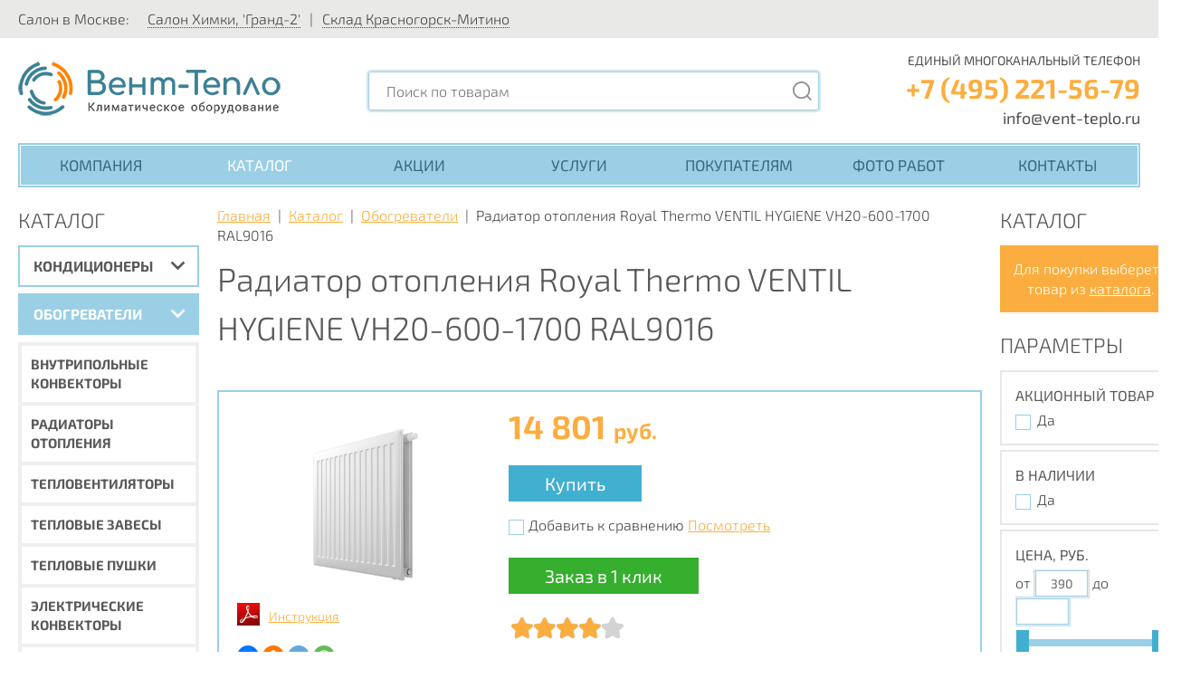

--- FILE ---
content_type: text/html; charset=utf-8
request_url: https://vent-teplo.ru/katalog/obogrevateli/radiator-panelnyy-royal-thermo-ventil-hygiene-vh20-600-1700-ral9016.html
body_size: 19078
content:
<!DOCTYPE html>
<html lang="ru">
<head>
	<meta charset="utf-8" />
	<meta name="skype_toolbar" content="skype_toolbar_parser_compatible" />
	<title>Радиатор отопления Royal Thermo VENTIL HYGIENE VH20-600-1700 RAL9016 купить по выгодной цене 14801 руб. в Москве в интернет-магазине Вент-тепло</title>
	<meta name="description" content="Купить радиатор отопления Royal Thermo VENTIL HYGIENE VH20-600-1700 RAL9016 для эффективного обогрева помещений. Батарея Royal Thermo VENTIL HYGIENE VH20-600-1700 RAL9016 доступна для заказа в интернет-магазине Вент-тепло с доставкой по России или самовывозом со склада в Москве. Гарантия." />
	<meta name="yandex-verification" content="57abf6e23aed4c22" />
	<meta name="viewport" content="width=device-width, initial-scale=1.0" />

	<link rel="shortcut icon" href="/favicon.png" />
	<meta name="theme-color" content="#ffffff" />





      
	  
  
	<meta property="og:locale" content="ru_RU" />
	<meta property="og:type" content="product" />
	<meta property="og:title" content="Радиатор отопления Royal Thermo VENTIL HYGIENE VH20-600-1700 RAL9016 купить по выгодной цене 14801 руб. в Москве в интернет-магазине Вент-тепло" />
	<meta property="og:description" content="Купить радиатор отопления Royal Thermo VENTIL HYGIENE VH20-600-1700 RAL9016 для эффективного обогрева помещений. Батарея Royal Thermo VENTIL HYGIENE VH20-600-1700 RAL9016 доступна для заказа в интернет-магазине Вент-тепло с доставкой по России или самовывозом со склада в Москве. Гарантия." />
	<meta property="og:url" content="https://vent-teplo.ru/katalog/obogrevateli/radiator-panelnyy-royal-thermo-ventil-hygiene-vh20-600-1700-ral9016.html" />
	<meta property="og:site_name" content="Вент-тепло" />
	<meta property="og:image" content="https://vent-teplo.ru/files/612/624/src_5163.jpg" />
  

					<link rel="canonical" href="https://vent-teplo.ru/katalog/obogrevateli/radiator-panelnyy-royal-thermo-ventil-hygiene-vh20-600-1700-ral9016.html" />
				


  
	
	<link href="/markup/build/css/main.css?t=1735010992" rel="stylesheet" />
		<!-- Yandex.Metrika counter -->
	<script type="text/javascript" >
	   (function(m,e,t,r,i,k,a){m[i]=m[i]||function(){(m[i].a=m[i].a||[]).push(arguments)};
	   m[i].l=1*new Date();
	   for (var j = 0; j < document.scripts.length; j++) {if (document.scripts[j].src === r) { return; }}
	   k=e.createElement(t),a=e.getElementsByTagName(t)[0],k.async=1,k.src=r,a.parentNode.insertBefore(k,a)})
	   (window, document, "script", "https://mc.yandex.ru/metrika/tag.js", "ym");

	   ym(47362915, "init", {
			clickmap:true,
			trackLinks:true,
			accurateTrackBounce:true,
			webvisor:true
	   });
	</script>
	
	<!-- Google tag (gtag.js) -->
	<script async src="https://www.googletagmanager.com/gtag/js?id=G-GXL9Z6YRB5"></script>
	<script>
	  window.dataLayer = window.dataLayer || [];
	  function gtag(){dataLayer.push(arguments);}
	  gtag('js', new Date());

	  gtag('config', 'G-GXL9Z6YRB5');
	</script>
	<!-- Google Tag Manager -->
	<script>(function(w,d,s,l,i){w[l]=w[l]||[];w[l].push({'gtm.start':
	new Date().getTime(),event:'gtm.js'});var f=d.getElementsByTagName(s)[0],
	j=d.createElement(s),dl=l!='dataLayer'?'&l='+l:'';j.async=true;j.src=
	'https://www.googletagmanager.com/gtm.js?id='+i+dl;f.parentNode.insertBefore(j,f);
	})(window,document,'script','dataLayer','GTM-MJZJ5K2T');</script>
	<!-- End Google Tag Manager -->
	</head>
	<body class="tpl-body-site-1">
	<!-- Google Tag Manager (noscript) -->
	<noscript><iframe src="https://www.googletagmanager.com/ns.html?id=GTM-MJZJ5K2T"
	height="0" width="0" style="display:none;visibility:hidden"></iframe></noscript>
	<!-- End Google Tag Manager (noscript) -->
	
		<div class="menu-mobile"><svg version="1.1" xmlns="http://www.w3.org/2000/svg" xmlns:xlink="http://www.w3.org/1999/xlink" x="0px" y="0px" viewBox="-231 354.9 133 133" xml:space="preserve" ><path d="M-231,465.7h133v-14.8h-133V465.7z M-231,428.7h133v-14.8h-133V428.7z M-231,377v14.8h133V377H-231z"></path></svg></div>

		<div class="main">
			<div class="header">
				<div class="bg bg_gray top-address">
					<div class="width">
						<div class="hdr-addr">
                                <span>Салон в Москве:</span>
        <i><a href="/contacts/moskva/salon-himki.html">Салон Химки, &#039;Гранд-2&#039;</a></i>
    <i><a href="/contacts/moskva/sklad.html">Склад Красногорск-Митино</a></i>
													</div>
					</div>
				</div>
				<div class="width">
					<div class="hdr">
						<div class="hdr__logo"><a href="/"><img src="/markup/build/img/logo2.png" alt="" /></a></div>
												<div class="hdr__cntr">
							<div class="search-auto-complate">
								<div itemscope itemtype="https://schema.org/WebSite">
									<meta itemprop="url" href="https://vent-teplo.ru"/>
									<form action="/katalog/s.html" itemprop="potentialAction" itemscope itemtype="https://schema.org/SearchAction">
										<meta itemprop="target" content="https://vent-teplo.ru/katalog/s.html?text={query}" />
										<input class="app--search-input" type="text" name="text" autocomplete="off" placeholder="Поиск по товарам" value="" itemprop="query" />
										<button type="submit" aria-label="Поиск"></button>
									</form>
								</div>
								<div class="search-auto-complate__pop app--search-popup">
									<button class="search-auto-complate__pop__close app--search-close"></button>
									<div class="app--search-popup-link">

									</div>
								</div>
							</div>
						</div>
						<div class="hdr-connect">
														<div>Единый многоканальный телефон</div>
							<p class="phone"><a href="tel:74952215679"><span id="comagic_fon1">+7 (495) 221-56-79</span></a></p>
							<p class="email"><a href="mailto:info@vent-teplo.ru">info@vent-teplo.ru</a></p>
						</div>
					</div>
				</div>
			</div>
			
			
			<div class="head-menu">
				<div class="hdr-menu-wrapper hdr-menu-wrapper_test">
					<div class="menu-wrap app-menu-wrap">
						<div class="menu-block app-menu-block">
							<div class="mmenu app-menu">
								<div class="menu-mobile-close"></div>
								
								<ul>
									<li class="hidden-desktop menu-footer-link-bg">
										<a href="/">Главная</a>
									</li>
									<li class="hidden-desktop ">
										<a href="/katalog/">Каталог</a>
										<ul><li><a href="/katalog/konditsionery/">Кондиционеры</a><ul><li><a href="/katalog/konditsionery/multi-split-sistemy.html">Мульти-сплит системы</a></li><li><a href="/katalog/konditsionery/mobilnye.html">Мобильные</a></li><li><a href="/katalog/konditsionery/split-sistemy.html">Сплит-системы</a></li><li><a href="/katalog/konditsionery/okonnye.html">Оконные</a></li><li><a href="/katalog/konditsionery/vnutrennie-bloki.html">Внутренний блок</a></li><li><a href="/katalog/konditsionery/vneshnie-bloki.html">Наружный блок</a></li></ul></li><li><a href="/katalog/obogrevateli/">Обогреватели</a><ul><li><a href="/katalog/obogrevateli/vnutripolnye-konvektory.html">Внутрипольные конвекторы</a></li><li><a href="/katalog/obogrevateli/radiatory-otopleniya.html">Радиаторы отопления</a></li><li><a href="/katalog/obogrevateli/teploventilyatory.html">Тепловентиляторы</a></li><li><a href="/katalog/obogrevateli/teplovye-zavesy.html">Тепловые завесы</a></li><li><a href="/katalog/obogrevateli/teplovye-pushki.html">Тепловые пушки</a></li><li><a href="/katalog/obogrevateli/napolnye-elektricheskie-konvektory.html">Электрические конвекторы</a></li><li><a href="/katalog/obogrevateli/maslyanye-radiatory.html">Масляные радиаторы</a></li><li><a href="/katalog/obogrevateli/polotentsesushiteli.html">Полотенцесушители</a></li><li><a href="/katalog/obogrevateli/infrakrasnie-obogrevateli.html">Инфракрасные обогреватели</a></li></ul></li><li><a href="/katalog/dymohody/">Дымоходы</a><ul><li><a href="/katalog/dymohody/komplekty-trub.html">Готовые комплекты</a></li><li><a href="/katalog/dymohody/iz-nerzhavejuschey-stali.html">Из нержавеющей стали</a></li><li><a href="/katalog/dymohody/keramicheskie-dymohody.html">Керамические</a></li><li><a href="/katalog/dymohody/dlya-bannyh-pechey.html">Для банных печей</a></li><li><a href="/katalog/dymohody/dlya-kotlov.html">Для котлов</a></li><li><a href="/katalog/dymohody/promyshlennye.html">Промышленные</a></li><li><a href="/katalog/dymohody/dlya-pechey.html">Для печей</a></li><li><a href="/katalog/dymohody/dlya-kaminov.html">Для каминов</a></li><li><a href="/katalog/dymohody/chernye.html">Черные</a></li><li><a href="/katalog/dymohody/sendvich.html">Сэндвич-дымоходы</a></li></ul></li><li><a href="/katalog/elektrokaminy/">Электрические камины</a><ul><li><a href="/katalog/elektrokaminy/elektroochagi.html">Электрические очаги</a></li><li><a href="/katalog/elektrokaminy/s-portalami.html">Каминокомплекты</a></li><li><a href="/katalog/elektrokaminy/portaly-oblitsovki.html">Порталы для электрокаминов</a></li><li><a href="/katalog/elektrokaminy/axessuary.html">Аксессуары для электрокаминов</a></li></ul></li><li><a href="/katalog/biokaminy/">Биокамины</a><ul><li><a href="/katalog/biokaminy/gotovye-biokaminy.html">Готовые</a></li><li><a href="/katalog/biokaminy/vstraivaemye.html">Встраиваемые</a></li><li><a href="/katalog/biokaminy/nastennye.html">Настенные</a></li><li><a href="/katalog/biokaminy/nastolnye.html">Настольные</a></li></ul></li><li><a href="/katalog/uvlazhniteli-i-vozduhoochistiteli/">Увлажнители и воздухоочистители</a><ul><li><a href="/katalog/uvlazhniteli-i-vozduhoochistiteli/uvlazhnitely.html">Увлажнители</a></li><li><a href="/katalog/uvlazhniteli-i-vozduhoochistiteli/ochistiteli-vozduha.html">Очистители</a></li><li><a href="/katalog/uvlazhniteli-i-vozduhoochistiteli/osushiteli.html">Осушители</a></li></ul></li><li><a href="/katalog/teplyy-pol/">Теплый пол</a><ul><li><a href="/katalog/teplyy-pol/nagrevatelnyy-kabel.html">Нагревательный кабель</a></li><li><a href="/katalog/teplyy-pol/nagrevatelnye-maty.html">Нагревательные маты</a></li><li><a href="/katalog/teplyy-pol/termoregulyatory.html">Регуляторы теплого пола</a></li></ul></li><li><a href="/katalog/sistemy-antiobledeneniya/">Системы антиобледенения</a><ul><li><a href="/katalog/sistemy-antiobledeneniya/dlya-obogreva-vodoprovodov.html">Для водопровода</a></li><li><a href="/katalog/sistemy-antiobledeneniya/dlya-vodostokov-i-krovli.html">Для водостоков и кровли</a></li><li><a href="/katalog/sistemy-antiobledeneniya/samoreguliruyushchiesya-kabeli.html">Саморегулирующиеся кабели</a></li></ul></li></ul>									</li>

									
<li  >
    <a href='/kompaniya/'>Компания</a>
    <div class='popup'><ul>
<li  >
    <a href='/kompaniya/news/'>Новости</a>
</li>
<li  >
    <a href='/kompaniya/sotrudnichestvo/'>Сотрудничество</a>
</li>
</ul></div>
</li>
<li class='active' >
    <a href='/katalog/'>Каталог</a>
    <div class='popup'><ul>
<li  >
    <a href='/katalog/dymohody/'>Дымоходы</a>
</li>
<li  >
    <a href='/katalog/konditsionery/'>Кондиционеры</a>
</li>
<li class='active' >
    <a href='/katalog/obogrevateli/'>Обогреватели</a>
</li>
<li  >
    <a href='/katalog/uvlazhniteli-i-vozduhoochistiteli/'>Увлажнители и воздухоочистители</a>
</li>
<li  >
    <a href='/katalog/biokaminy/'>Биокамины</a>
</li>
<li  >
    <a href='/katalog/elektrokaminy/'>Электрические камины</a>
</li>
<li  >
    <a href='/katalog/teplyy-pol/'>Теплый пол</a>
</li>
<li  >
    <a href='/katalog/sistemy-antiobledeneniya/'>Системы антиобледенения</a>
</li>
</ul></div>
</li>
<li  >
    <a href='/aktsii/'>Акции</a>
    </li>
<li  >
    <a href='/uslugi/'>Услуги</a>
    <div class='popup'><ul>
<li  >
    <a href='/uslugi/dostavka/'>Оплата и доставка</a>
</li>
<li  >
    <a href='/uslugi/montazh/'>Монтаж и установка</a>
</li>
<li  >
    <a href='/uslugi/servis/'>Сервис</a>
</li>
</ul></div>
</li>
<li  >
    <a href='/buyers/'>Покупателям</a>
    <div class='popup'><ul>
<li  >
    <a href='/buyers/stati/'>Полезные статьи</a>
</li>
<li  >
    <a href='/kompaniya/news/'>Новости</a>
</li>
</ul></div>
</li>
<li  >
    <a href='/nashi-raboty/'>Фото работ</a>
    </li>
<li  >
    <a href='/contacts/moskva/'>Контакты</a>
    <div class='popup'><ul>
<li  >
    <a href='/contacts/moskva/salon-himki.html'>Салон Химки</a>
</li>
<li  >
    <a href='/contacts/moskva/sklad.html'>Склад Красногорск-Митино</a>
</li>
</ul></div>
</li>

									
								</ul>
							</div><!-- /menu -->
						</div><!-- /menu-block -->
					</div><!-- /menu-wrap -->
				</div><!-- /hdr-menu-wrapper -->
			</div>
			
			
			<div class="width">
				<div class="ct">
					<div class="ct__left">
					
						<div class="mblk">
							<div class="mblk__ttl">Каталог</div>
							<div class="mblk__body">
								
	<nav class='left-menu' itemscope itemtype='https://schema.org/SiteNavigationElement'>
<li><u data-href='/katalog/konditsionery/' itemprop='url'>Кондиционеры</u></li><li class='active'><u data-href='/katalog/obogrevateli/' itemprop='url'>Обогреватели</u><ul><li><u data-href='/katalog/obogrevateli/vnutripolnye-konvektory.html' itemprop='url'>Внутрипольные конвекторы</u></li><li><u data-href='/katalog/obogrevateli/radiatory-otopleniya.html' itemprop='url'>Радиаторы отопления</u></li><li><u data-href='/katalog/obogrevateli/teploventilyatory.html' itemprop='url'>Тепловентиляторы</u></li><li><u data-href='/katalog/obogrevateli/teplovye-zavesy.html' itemprop='url'>Тепловые завесы</u></li><li><u data-href='/katalog/obogrevateli/teplovye-pushki.html' itemprop='url'>Тепловые пушки</u></li><li><u data-href='/katalog/obogrevateli/napolnye-elektricheskie-konvektory.html' itemprop='url'>Электрические конвекторы</u></li><li><u data-href='/katalog/obogrevateli/maslyanye-radiatory.html' itemprop='url'>Масляные радиаторы</u></li><li><u data-href='/katalog/obogrevateli/polotentsesushiteli.html' itemprop='url'>Полотенцесушители</u></li><li><u data-href='/katalog/obogrevateli/infrakrasnie-obogrevateli.html' itemprop='url'>Инфракрасные обогреватели</u></li></ul></li><li><u data-href='/katalog/dymohody/' itemprop='url'>Дымоходы</u></li><li><u data-href='/katalog/elektrokaminy/' itemprop='url'>Электрические камины</u></li><li><u data-href='/katalog/biokaminy/' itemprop='url'>Биокамины</u></li><li><u data-href='/katalog/uvlazhniteli-i-vozduhoochistiteli/' itemprop='url'>Увлажнители и воздухоочистители</u></li><li><u data-href='/katalog/teplyy-pol/' itemprop='url'>Теплый пол</u></li><li><u data-href='/katalog/sistemy-antiobledeneniya/' itemprop='url'>Системы антиобледенения</u></li></nav>							</div>
						</div>
						
											
										</div>
					<div class="ct__main">
																											
		<div class='breadcrumbs' itemprop='http://schema.org/breadcrumb' itemscope='' itemtype='http://schema.org/BreadcrumbList'>
			<span itemprop='itemListElement' itemscope='' itemtype='http://schema.org/ListItem'>
				<a itemprop='item' class='mk-path-list-item' href='/'>Главная</a>
				<meta itemprop='name' content='Главная'>
				<meta itemprop='position' content='1'>
			</span>
	
				
					<span class='breadcrumbs__div'>&nbsp;|&nbsp;</span>
					
					<span itemprop='itemListElement' itemscope='' itemtype='http://schema.org/ListItem'>
						<a itemprop='item' href='/katalog/' class='mk-path-list-item'>Каталог</a>
						<meta itemprop='name' content='Каталог'>
						<meta itemprop='position' content='1'>
					</span>
					
				
				
					<span class='breadcrumbs__div'>&nbsp;|&nbsp;</span>
					
					<span itemprop='itemListElement' itemscope='' itemtype='http://schema.org/ListItem'>
						<a itemprop='item' href='/katalog/obogrevateli/' class='mk-path-list-item'>Обогреватели</a>
						<meta itemprop='name' content='Обогреватели'>
						<meta itemprop='position' content='2'>
					</span>
					
				
		
			<span class='breadcrumbs__div'>&nbsp;|&nbsp;</span>
			
			<span>Радиатор отопления Royal Thermo VENTIL HYGIENE VH20-600-1700 RAL9016</span>
			
		
		</div>
													
																					<!--content-->
																<h1 class="bk_name">Радиатор отопления Royal Thermo VENTIL HYGIENE VH20-600-1700 RAL9016</h1>
								<!--/content-->
														

																			<!--content-->
						
						
﻿













			<script type="application/ld+json">
			{
				"@context": "https://schema.org",
				"@type": "Product",
				"aggregateRating": {
					"@type": "AggregateRating",
					"ratingValue": "4.9",
					"reviewCount": "11"
				},
				"description": "Стальной панельный гигиенический радиатор с нижним подключением
Радиаторы Royal Thermo серии Ventil Hygiene являются продолжением линейки Ventil Compact, но разработаны с учетом требований нормативных документов, применяемых к помещениям с повышенными требованиями по гигиене, такими как детские сады, больницы, микроэлектронные предприятия и многие другие.
Особенности модели Ventil Hygiene
Гигиенический радиатор
Панельные радиаторы без боковых панелей, декоративной решетки и конвективных элементов, подходят для установки в медицинские учреждения.
3000 типоразмеров
Широчайший выбор типоразмеров позволяет подобрать радиатор для любых помещений.
Комплектация
Вентильная вставка, заглушки и воздухоотводчик предустановлены в радиатор заводских условиях.
Изготовлено из стали толщиной 1,2 мм
Толщина стали в панельных радиаторах Royal Thermo превышает требования нормативных документов, что обеспечивает дополнительную надежность отопительного прибора.
Рабочее давление
Максимальное рабочее давление стальных панельных радиаторов Royal Thermo 1,0 МПа (10 Бар).
Сверхстойкая 5-этапная покраска
Предварительная подготовка, обработка поверхности и грунтование с последующим нанесением экологически чистой порошковой эмали гарантируют стойкость к механический повреждениям и обеспечивают долговечность покрытия радиатора.
Цветовые возможности COLORPLUS
Панельные радиаторы Royal Thermo могут быть окрашены не только в стандартный белый цвет RAL9016, фирменный серый (Silver Satin) и черный (Noir Sable), но и в любой цвет по палитре RAL.
Универсальное левое и правое подключение (кроме 10 типа)
Благодаря специальным кронштейнам и отсутствию монтажных скоб на тыльной стороне радиатора, радиатор можно подключать к системе отопления как с правой, так и с левой стороны.
Гарантия 10 лет
Высочайшее качество и надежность радиаторов Royal Thermo подтверждены фирменной гарантией 10 лет. Каждый радиатор имеет технический паспорт.
Страховка 65 000 000 руб
Беспрецедентный размер страхового покрытия 65 000 000 руб. на всю продукцию Royal Thermo от ОАО &laquo;Ингосстрах&raquo; обеспечивает Вашу защиту и спокойствие в течение всего срока службы.
Обязательная сертификация
Все радиаторы Royal Thermo сертифицированы в соответствии с требованиями ГОСТ 31311.
Сделано в России",
				"name": "VENTIL HYGIENE VH20-600-1700 RAL9016",
				"image": "/files/612/624/src_5163.jpg",				"offers": {
					"@type": "Offer",
					"availability": "https://schema.org/InStock",
					"price": "14801",
					"priceCurrency": "RUR"
				}
			}
		</script>
		<section class="mk-good-full" data-id="2586">
		<div class="mk-good-full-wrap app--prod-block">
			<div class="mk-good-full-main">
				<div class="mk-good-full-main-info">
					<div class="mk-good-full-main-info-image child">
						<a href="/files/612/624/src_5163.jpg" class="mk-good-full-main-info-image-link">
							<img  src="/files/612/624/src_5163.jpg" alt="Обогреватели Royal Thermo VENTIL HYGIENE VH20-600-1700 RAL9016 - фото 1" title="Обогреватели Royal Thermo. VENTIL HYGIENE VH20-600-1700 RAL9016 от 14801 руб - фото 1">
						</a>
					</div>
																<div class="mk-good-full-main-info-instruction child">
							<a href="/files/612/624/src_2255.pdf" target="_blank" class="mk-good-full-main-info-instruction-link">Инструкция</a>
						</div>
										
					<div class="ya-share2" data-curtain data-shape="round" data-services="vkontakte,odnoklassniki,telegram,whatsapp"></div>
					<style>
						.ya-share2__list li:before{display:none;}
					</style>
					
									</div>
				<div class="mk-good-full-main-data">
				
					<div class="price-blk">
						<div>
						

															<div class="old-price-wrapper">
																	</div>
								<div class="bk_price mk-good-full-main-data-price child">
									 14&nbsp;801&nbsp;<span>руб.</span>									<span style="display: none;">14801</span>
								</div>

													</div>
						
						<div class="app--change-variant">
													</div>
						<style>
							.param-obj{
								display: flex;
								flex-direction: row;
								flex-wrap: nowrap;
								justify-content: flex-start;
								align-items: flex-start;
								align-content: flex-start;
							}
							.param-obj .param-obj__ttl{
								margin-right:10px;
							}
							.param-obj span{
								display: flex;
								flex-direction: row;
								flex-wrap: nowrap;
								justify-content: flex-start;
								align-items: flex-start;
								align-content: flex-start;
							}
							.param-obj span b{
								display:inline-block;
								padding:2px 5px;
								background: #f5f5f5;
								margin-right: 10px;
								font-weight:normal;
								font-size: 14px;
								border-radius:2px;
								cursor:pointer;
							}
							.param-obj span b.active{
								background: #41afd0;
								color:#fff;
							}
						</style>

						
						<!--noindex-->
						<div>
															<div class="mk-good-full-main-data-cart child">
									<div class="mk-good-full-main-data-cart-buy">
										<button class="button" data-cart="{&quot;data&quot;:{&quot;cart_mode&quot;:&quot;add&quot;,&quot;items&quot;:[&quot;2286:2586&quot;],&quot;qty&quot;:1,&quot;json&quot;:true},&quot;success&quot;:&quot;\/katalog\/obogrevateli\/radiator-panelnyy-royal-thermo-ventil-hygiene-vh20-600-1700-ral9016.html?tmpl=cart&quot;}">Купить</button>
									</div>
																	</div>
								
								<div style="display:none;"><span class="bk_quantity">1</span></div>
																						
							<div class="mk-good-full-main-data-compare child">
																<span class="compare" data-compare="{&quot;data&quot;:{&quot;class_id&quot;:&quot;2286&quot;,&quot;item_id&quot;:&quot;2586&quot;,&quot;action&quot;:&quot;add&quot;}}" >Добавить к сравнению</span>
								<span class="compare active" data-compare="{&quot;data&quot;:{&quot;class_id&quot;:&quot;2286&quot;,&quot;item_id&quot;:&quot;2586&quot;,&quot;action&quot;:&quot;remove&quot;}}" style="display:none;">Добавлено к сравнению</span>
								<span><a href="/katalog/obogrevateli/obogrevateli.html?tmpl=compare&t=1769093589">Посмотреть</a></span>
							</div>
						</div>			
						<div>
							<div class="bk_container">
								<div class="button-green app--buy-one-click" onclick="">Заказ в 1 клик</div>
							</div>

						</div>
						<!--/noindex-->
						
						<div class="my-rating" data-rating="3.93"></div>
						<style>
						.jq-stars {
						  display: inline-block;
						}

						.jq-rating-label {
						  font-size: 22px;
						  display: inline-block;
						  position: relative;
						  vertical-align: top;
						  font-family: helvetica, arial, verdana;
						}

						.jq-star {
						  width: 100px;
						  height: 100px;
						  display: inline-block;
						  cursor: pointer;
						}

						.jq-star-svg {
						  padding-left: 3px;
						  width: 100%;
						  height: 100% ;
						}

						.jq-star:hover .fs-star-svg path {
						}

						.jq-star-svg path {
						  /* stroke: #000; */
						  stroke-linejoin: round;
						}

						/* un-used */
						.jq-shadow {
						  -webkit-filter: drop-shadow( -2px -2px 2px #888 );
						  filter: drop-shadow( -2px -2px 2px #888 );
						}
						</style>
						
					</div>
					

					<div class="mk-good-full-main-data-params child">
																																									
																																																																																																									
													
							<dl class="mk-good-full-main-data-params-item child">
								<dt class="mk-good-full-main-data-params-item-name">Бренд:</dt>
								<dd class="mk-good-full-main-data-params-item-value">
								
																		
																					<img class="mk-flag" src="/resources/mk/images/flags/2.png" alt="">
																				
																				
										<a href='https://vent-teplo.ru/katalog/obogrevateli/royal-thermo.html'>											Royal Thermo																					</a>																		</dd>
							</dl>

																																									
																																																																																																																							
																																			
																																			
													
							<dl class="mk-good-full-main-data-params-item child">
								<dt class="mk-good-full-main-data-params-item-name">Тип обогревателя:</dt>
								<dd class="mk-good-full-main-data-params-item-value">
								
																		
																				
																				
										<a href='https://vent-teplo.ru/katalog/obogrevateli/radiatory-otopleniya.html'>											Радиатор отопления																					</a>																		</dd>
							</dl>

																																		
																																			
													
							<dl class="mk-good-full-main-data-params-item child">
								<dt class="mk-good-full-main-data-params-item-name">Вариант установки:</dt>
								<dd class="mk-good-full-main-data-params-item-value">
								
																		
																				
																				
										<a href='https://vent-teplo.ru/katalog/obogrevateli/nastennye.html'>											Настенный																					</a>																		</dd>
							</dl>

																																		
													
							<dl class="mk-good-full-main-data-params-item child">
								<dt class="mk-good-full-main-data-params-item-name">Тип размещения:</dt>
								<dd class="mk-good-full-main-data-params-item-value">
								
																		
																				
																				
																					Горизонтальный																																							</dd>
							</dl>

																																		
													
							<dl class="mk-good-full-main-data-params-item child">
								<dt class="mk-good-full-main-data-params-item-name">Применение:</dt>
								<dd class="mk-good-full-main-data-params-item-value">
								
																		
																				
																				
										<a href='https://vent-teplo.ru/katalog/obogrevateli/naznachenie-is-v-pomeschenii.html'>											В помещении																					</a>																		</dd>
							</dl>

																																		
																																			
																																			
																																			
																																			
																																			
																																			
																																			
																																			
																																			
																																			
																																			
																																			
																																			
																																			
																																			
																																			
																																			
																																			
																																			
																																			
																																			
																																			
																																			
																																			
																																			
																																			
																																			
																																			
																																			
																																			
																																			
																																			
																																			
																																			
																																			
																																			
																																			
																																			
																																			
																																			
																																			
																																			
																																			
																																																								
																																																																																																																																																																																																																																
																																			
																											
						
																								

														<dl class="mk-good-full-main-data-params-item child">
									<dt class="mk-good-full-main-data-params-item-name">Объем воды в радиаторе:</dt>
									<dd class="mk-good-full-main-data-params-item-value"> 10.81<br /></dd>
								</dl>
																<dl class="mk-good-full-main-data-params-item child">
									<dt class="mk-good-full-main-data-params-item-name">Вес товара с упаковкой (брутто):</dt>
									<dd class="mk-good-full-main-data-params-item-value"> 40.486<br /></dd>
								</dl>
																<dl class="mk-good-full-main-data-params-item child">
									<dt class="mk-good-full-main-data-params-item-name">Потребительский класс:</dt>
									<dd class="mk-good-full-main-data-params-item-value"> Стандарт<br /></dd>
								</dl>
																<dl class="mk-good-full-main-data-params-item child">
									<dt class="mk-good-full-main-data-params-item-name">Макс. температура теплоносителя:</dt>
									<dd class="mk-good-full-main-data-params-item-value"> 110<br /></dd>
								</dl>
																<dl class="mk-good-full-main-data-params-item child">
									<dt class="mk-good-full-main-data-params-item-name">Тип подключения:</dt>
									<dd class="mk-good-full-main-data-params-item-value"> Нижнее<br /></dd>
								</dl>
																<dl class="mk-good-full-main-data-params-item child">
									<dt class="mk-good-full-main-data-params-item-name">Высота упаковки товара:</dt>
									<dd class="mk-good-full-main-data-params-item-value"> 10.5<br /></dd>
								</dl>
																<dl class="mk-good-full-main-data-params-item child">
									<dt class="mk-good-full-main-data-params-item-name">Гарантийный документ:</dt>
									<dd class="mk-good-full-main-data-params-item-value"> Гарантийный талон<br /></dd>
								</dl>
																<dl class="mk-good-full-main-data-params-item child">
									<dt class="mk-good-full-main-data-params-item-name">Глубина упаковки товара:</dt>
									<dd class="mk-good-full-main-data-params-item-value"> 175<br /></dd>
								</dl>
																<dl class="mk-good-full-main-data-params-item child">
									<dt class="mk-good-full-main-data-params-item-name">Максимальное рабочее давление:</dt>
									<dd class="mk-good-full-main-data-params-item-value"> 10<br /></dd>
								</dl>
																<dl class="mk-good-full-main-data-params-item child">
									<dt class="mk-good-full-main-data-params-item-name">Ширина упаковки товара:</dt>
									<dd class="mk-good-full-main-data-params-item-value"> 62<br /></dd>
								</dl>
																<dl class="mk-good-full-main-data-params-item child">
									<dt class="mk-good-full-main-data-params-item-name">Резьба присоединения радиатора:</dt>
									<dd class="mk-good-full-main-data-params-item-value"> 1/2<br /></dd>
								</dl>
																<dl class="mk-good-full-main-data-params-item child">
									<dt class="mk-good-full-main-data-params-item-name">Гарантийный срок:</dt>
									<dd class="mk-good-full-main-data-params-item-value"> 10 лет<br /></dd>
								</dl>
																<dl class="mk-good-full-main-data-params-item child">
									<dt class="mk-good-full-main-data-params-item-name">Предельное давление:</dt>
									<dd class="mk-good-full-main-data-params-item-value"> 25<br /></dd>
								</dl>
																<dl class="mk-good-full-main-data-params-item child">
									<dt class="mk-good-full-main-data-params-item-name">Тип радиатора:</dt>
									<dd class="mk-good-full-main-data-params-item-value"> Стальной панельный<br /></dd>
								</dl>
																<dl class="mk-good-full-main-data-params-item child">
									<dt class="mk-good-full-main-data-params-item-name">Серия:</dt>
									<dd class="mk-good-full-main-data-params-item-value"> VENTIL HYGIENE<br /></dd>
								</dl>
																<dl class="mk-good-full-main-data-params-item child">
									<dt class="mk-good-full-main-data-params-item-name">Высота товара:</dt>
									<dd class="mk-good-full-main-data-params-item-value"> 60<br /></dd>
								</dl>
																<dl class="mk-good-full-main-data-params-item child">
									<dt class="mk-good-full-main-data-params-item-name">Теплоотдача при Δt 70:</dt>
									<dd class="mk-good-full-main-data-params-item-value"> 2877<br /></dd>
								</dl>
																<dl class="mk-good-full-main-data-params-item child">
									<dt class="mk-good-full-main-data-params-item-name">Глубина товара:</dt>
									<dd class="mk-good-full-main-data-params-item-value"> 9.7<br /></dd>
								</dl>
																<dl class="mk-good-full-main-data-params-item child">
									<dt class="mk-good-full-main-data-params-item-name">Ширина товара:</dt>
									<dd class="mk-good-full-main-data-params-item-value"> 170<br /></dd>
								</dl>
																<dl class="mk-good-full-main-data-params-item child">
									<dt class="mk-good-full-main-data-params-item-name">Эффективен для помещ. площадью до:</dt>
									<dd class="mk-good-full-main-data-params-item-value"> 28.76<br /></dd>
								</dl>
																<dl class="mk-good-full-main-data-params-item child">
									<dt class="mk-good-full-main-data-params-item-name">Вес товара (нетто):</dt>
									<dd class="mk-good-full-main-data-params-item-value"> 39.721<br /></dd>
								</dl>
																<dl class="mk-good-full-main-data-params-item child">
									<dt class="mk-good-full-main-data-params-item-name">Теплоотдача при Δt 60:</dt>
									<dd class="mk-good-full-main-data-params-item-value"> 2359<br /></dd>
								</dl>
																<dl class="mk-good-full-main-data-params-item child">
									<dt class="mk-good-full-main-data-params-item-name">Теплоотдача при Δt 50:</dt>
									<dd class="mk-good-full-main-data-params-item-value"> 1870<br /></dd>
								</dl>
																<dl class="mk-good-full-main-data-params-item child">
									<dt class="mk-good-full-main-data-params-item-name">Межосевое расстояние:</dt>
									<dd class="mk-good-full-main-data-params-item-value"> 50<br /></dd>
								</dl>
																<dl class="mk-good-full-main-data-params-item child">
									<dt class="mk-good-full-main-data-params-item-name">Набор крепежных элементов в комплекте:</dt>
									<dd class="mk-good-full-main-data-params-item-value"> Да<br /></dd>
								</dl>
																<dl class="mk-good-full-main-data-params-item child">
									<dt class="mk-good-full-main-data-params-item-name">Тип панельного радиатора:</dt>
									<dd class="mk-good-full-main-data-params-item-value"> тип 20 VENTIL HYGIENE<br /></dd>
								</dl>
																<dl class="mk-good-full-main-data-params-item child">
									<dt class="mk-good-full-main-data-params-item-name">Давление опрессовки:</dt>
									<dd class="mk-good-full-main-data-params-item-value"> 15<br /></dd>
								</dl>
																<dl class="mk-good-full-main-data-params-item child">
									<dt class="mk-good-full-main-data-params-item-name">Макс. тепловая мощность:</dt>
									<dd class="mk-good-full-main-data-params-item-value"> 2.8764<br /></dd>
								</dl>
																<dl class="mk-good-full-main-data-params-item child">
									<dt class="mk-good-full-main-data-params-item-name">Материал:</dt>
									<dd class="mk-good-full-main-data-params-item-value"> Сталь<br /></dd>
								</dl>
																<dl class="mk-good-full-main-data-params-item child">
									<dt class="mk-good-full-main-data-params-item-name">Страна производства:</dt>
									<dd class="mk-good-full-main-data-params-item-value"> РОССИЯ</dd>
								</dl>
														
						
					</div>
									</div>
			</div>


		</div><!-- /app--prod-block -->






				
				
		
					<div class="mk-good-full-text">
				<h3>Описание</h3>
				<div class="read-more text-less seotext seotext_disabled">
					<p>Стальной панельный гигиенический радиатор с нижним подключением</p>
<p>Радиаторы Royal Thermo серии Ventil Hygiene являются продолжением линейки Ventil Compact, но разработаны с учетом требований нормативных документов, применяемых к помещениям с повышенными требованиями по гигиене, такими как детские сады, больницы, микроэлектронные предприятия и многие другие.</p>
<h4>Особенности модели Ventil Hygiene</h4>
<p><b>Гигиенический радиатор</b><br />
Панельные радиаторы без боковых панелей, декоративной решетки и конвективных элементов, подходят для установки в медицинские учреждения.</p>
<p><b>3000 типоразмеров</b><br />
Широчайший выбор типоразмеров позволяет подобрать радиатор для любых помещений.</p>
<p><b>Комплектация</b><br />
Вентильная вставка, заглушки и воздухоотводчик предустановлены в радиатор заводских условиях.</p>
<p><b>Изготовлено из стали толщиной 1,2 мм</b><br />
Толщина стали в панельных радиаторах Royal Thermo превышает требования нормативных документов, что обеспечивает дополнительную надежность отопительного прибора.</p>
<p><b>Рабочее давление</b><br />
Максимальное рабочее давление стальных панельных радиаторов Royal Thermo 1,0 МПа (10 Бар).</p>
<p><b>Сверхстойкая 5-этапная покраска</b><br />
Предварительная подготовка, обработка поверхности и грунтование с последующим нанесением экологически чистой порошковой эмали гарантируют стойкость к механический повреждениям и обеспечивают долговечность покрытия радиатора.</p>
<p><b>Цветовые возможности COLORPLUS</b><br />
Панельные радиаторы Royal Thermo могут быть окрашены не только в стандартный белый цвет RAL9016, фирменный серый (Silver Satin) и черный (Noir Sable), но и в любой цвет по палитре RAL.</p>
<p><b>Универсальное левое и правое подключение (кроме 10 типа)</b><br />
Благодаря специальным кронштейнам и отсутствию монтажных скоб на тыльной стороне радиатора, радиатор можно подключать к системе отопления как с правой, так и с левой стороны.</p>
<p><b>Гарантия 10 лет</b><br />
Высочайшее качество и надежность радиаторов Royal Thermo подтверждены фирменной гарантией 10 лет. Каждый радиатор имеет технический паспорт.</p>
<p><b>Страховка 65 000 000 руб</b><br />
Беспрецедентный размер страхового покрытия 65 000 000 руб. на всю продукцию Royal Thermo от ОАО &laquo;Ингосстрах&raquo; обеспечивает Вашу защиту и спокойствие в течение всего срока службы.</p>
<p><b>Обязательная сертификация</b><br />
Все радиаторы Royal Thermo сертифицированы в соответствии с требованиями ГОСТ 31311.</p>
<p><b>Сделано в России</b></p>				</div>

				<a class="more-less">Читать далее...</a>

			</div>
			</section>
	<br />
		<!--noindex-->
			<div class="h3" data-name="similar">Похожие товары (5625)</div>
	<section class="mk-product-list child">
  



<article data-id="5434" class="prod-item " data-pop="0" data-label="" >
	<div class="prod-item__img">
		<a href="/katalog/obogrevateli/radiator-panelnyy-royal-thermo-hygiene-h20-300-700-ral9016.html" title="Радиатор отопления HYGIENE H20-300-700 RAL9016" >

						
			<div class="prod-item__price">
									
					<div class="prod-item__price__res">5714 <span>₽</span></div>
							</div>
		
			<img src="/files/612/624/src_10860.jpg" alt="HYGIENE H20-300-700 RAL9016">
		</a>
	</div>
		<div class="prod-item__name">
		<a href="/katalog/obogrevateli/radiator-panelnyy-royal-thermo-hygiene-h20-300-700-ral9016.html">
			Радиатор отопления HYGIENE H20-300-700 RAL9016		</a>
	</div>
	<div class="prod-item__params">
		Вариант установки: Настенный<br>	</div>
					<div class="prod-item__vendor">
					<img class="mk-flag" src="/resources/mk/images/flags/2.png" alt="" />
				Royal Thermo	</div>
	<div class="prod-item__compare">
		<div class="mk-product-list-item-compare">
						<span class="compare" data-compare="{&quot;data&quot;:{&quot;class_id&quot;:&quot;2286&quot;,&quot;item_id&quot;:&quot;5434&quot;,&quot;action&quot;:&quot;add&quot;}}" ></span>
			<span class="compare active" data-compare="{&quot;data&quot;:{&quot;class_id&quot;:&quot;2286&quot;,&quot;item_id&quot;:&quot;5434&quot;,&quot;action&quot;:&quot;remove&quot;}}" style="display:none;"></span>
		</div>
	</div>
		
		<div class="prod-item__cart">
			<div>
				<button class="button" data-cart="{&quot;data&quot;:{&quot;cart_mode&quot;:&quot;add&quot;,&quot;items&quot;:[&quot;2286:5434&quot;],&quot;qty&quot;:1,&quot;json&quot;:true},&quot;success&quot;:&quot;\/katalog\/obogrevateli\/radiator-panelnyy-royal-thermo-hygiene-h20-300-700-ral9016.html?tmpl=cart&quot;}">Купить</button>
			</div>

		</div>
	</article>
  



<article data-id="5367" class="prod-item " data-pop="0" data-label="" >
	<div class="prod-item__img">
		<a href="/katalog/obogrevateli/radiator-panelnyy-royal-thermo-compact-c33-900-900-ral9016.html" title="Радиатор отопления COMPACT C33-900-900 RAL9016" >

						
			<div class="prod-item__price">
									
					<div class="prod-item__price__res">37843 <span>₽</span></div>
							</div>
		
			<img src="/files/612/624/src_10726.jpg" alt="COMPACT C33-900-900 RAL9016">
		</a>
	</div>
		<div class="prod-item__name">
		<a href="/katalog/obogrevateli/radiator-panelnyy-royal-thermo-compact-c33-900-900-ral9016.html">
			Радиатор отопления COMPACT C33-900-900 RAL9016		</a>
	</div>
	<div class="prod-item__params">
		Вариант установки: Настенный<br>	</div>
					<div class="prod-item__vendor">
					<img class="mk-flag" src="/resources/mk/images/flags/2.png" alt="" />
				Royal Thermo	</div>
	<div class="prod-item__compare">
		<div class="mk-product-list-item-compare">
						<span class="compare" data-compare="{&quot;data&quot;:{&quot;class_id&quot;:&quot;2286&quot;,&quot;item_id&quot;:&quot;5367&quot;,&quot;action&quot;:&quot;add&quot;}}" ></span>
			<span class="compare active" data-compare="{&quot;data&quot;:{&quot;class_id&quot;:&quot;2286&quot;,&quot;item_id&quot;:&quot;5367&quot;,&quot;action&quot;:&quot;remove&quot;}}" style="display:none;"></span>
		</div>
	</div>
		
		<div class="prod-item__cart">
			<div>
				<button class="button" data-cart="{&quot;data&quot;:{&quot;cart_mode&quot;:&quot;add&quot;,&quot;items&quot;:[&quot;2286:5367&quot;],&quot;qty&quot;:1,&quot;json&quot;:true},&quot;success&quot;:&quot;\/katalog\/obogrevateli\/radiator-panelnyy-royal-thermo-compact-c33-900-900-ral9016.html?tmpl=cart&quot;}">Купить</button>
			</div>

		</div>
	</article>
  



<article data-id="355" class="prod-item " data-pop="0" data-label="" >
	<div class="prod-item__img">
		<a href="/katalog/obogrevateli/radiator-panelnyy-royal-thermo-compact-c11-400-1100-ral9016.html" title="Радиатор отопления COMPACT C11-400-1100 RAL9016" >

						
			<div class="prod-item__price">
									
					<div class="prod-item__price__res">5945 <span>₽</span></div>
							</div>
		
			<img src="/files/612/624/src_702.jpg" alt="COMPACT C11-400-1100 RAL9016">
		</a>
	</div>
		<div class="prod-item__name">
		<a href="/katalog/obogrevateli/radiator-panelnyy-royal-thermo-compact-c11-400-1100-ral9016.html">
			Радиатор отопления COMPACT C11-400-1100 RAL9016		</a>
	</div>
	<div class="prod-item__params">
		Вариант установки: Настенный<br>	</div>
					<div class="prod-item__vendor">
					<img class="mk-flag" src="/resources/mk/images/flags/2.png" alt="" />
				Royal Thermo	</div>
	<div class="prod-item__compare">
		<div class="mk-product-list-item-compare">
						<span class="compare" data-compare="{&quot;data&quot;:{&quot;class_id&quot;:&quot;2286&quot;,&quot;item_id&quot;:&quot;355&quot;,&quot;action&quot;:&quot;add&quot;}}" ></span>
			<span class="compare active" data-compare="{&quot;data&quot;:{&quot;class_id&quot;:&quot;2286&quot;,&quot;item_id&quot;:&quot;355&quot;,&quot;action&quot;:&quot;remove&quot;}}" style="display:none;"></span>
		</div>
	</div>
		
		<div class="prod-item__cart">
			<div>
				<button class="button" data-cart="{&quot;data&quot;:{&quot;cart_mode&quot;:&quot;add&quot;,&quot;items&quot;:[&quot;2286:355&quot;],&quot;qty&quot;:1,&quot;json&quot;:true},&quot;success&quot;:&quot;\/katalog\/obogrevateli\/radiator-panelnyy-royal-thermo-compact-c11-400-1100-ral9016.html?tmpl=cart&quot;}">Купить</button>
			</div>

		</div>
	</article>
  



<article data-id="4226" class="prod-item " data-pop="500" data-label="," >
	<div class="prod-item__img">
		<a href="/katalog/obogrevateli/komplekt-ballu-transformer-s-blokom-upravleniya-becevu-2000-4e-elektronnyy.html" title="Электрический конвектор Transformer с блоком управления BEC/EVU-2000-4E (электронный)" >

						
			<div class="prod-item__price">
									<div class="prod-item__price__old">10 280 <span>₽</span></div>
					<div class="prod-item__price__res">9&nbsp;250&nbsp;<span>руб.</span></div>
							</div>
		
			<img src="/files/612/624/src_8948_1.jpg" alt="Transformer с блоком управления BEC/EVU-2000-4E (электронный)">
		</a>
	</div>
		<div class="prod-item__name">
		<a href="/katalog/obogrevateli/komplekt-ballu-transformer-s-blokom-upravleniya-becevu-2000-4e-elektronnyy.html">
			Электрический конвектор Transformer с блоком управления BEC/EVU-2000-4E (электронный)		</a>
	</div>
	<div class="prod-item__params">
		Вариант установки: Напольный, Настенный<br>	</div>
				<div class="prod-item__discount">
				<div>-10%</div>
				<div>Экономия 1030 ₽</div>
			</div>
		<div class="prod-item__vendor">
					<img class="mk-flag" src="/resources/mk/images/flags/16.png" alt="" />
				Ballu	</div>
	<div class="prod-item__compare">
		<div class="mk-product-list-item-compare">
						<span class="compare" data-compare="{&quot;data&quot;:{&quot;class_id&quot;:&quot;2286&quot;,&quot;item_id&quot;:&quot;4226&quot;,&quot;action&quot;:&quot;add&quot;}}" ></span>
			<span class="compare active" data-compare="{&quot;data&quot;:{&quot;class_id&quot;:&quot;2286&quot;,&quot;item_id&quot;:&quot;4226&quot;,&quot;action&quot;:&quot;remove&quot;}}" style="display:none;"></span>
		</div>
	</div>
		
		<div class="prod-item__cart">
			<div>
				<button class="button" data-cart="{&quot;data&quot;:{&quot;cart_mode&quot;:&quot;add&quot;,&quot;items&quot;:[&quot;2286:4226&quot;],&quot;qty&quot;:1,&quot;json&quot;:true},&quot;success&quot;:&quot;\/katalog\/obogrevateli\/komplekt-ballu-transformer-s-blokom-upravleniya-becevu-2000-4e-elektronnyy.html?tmpl=cart&quot;}">Купить</button>
			</div>

		</div>
	</article>
  



<article data-id="3582" class="prod-item " data-pop="0" data-label="" >
	<div class="prod-item__img">
		<a href="/katalog/obogrevateli/radiator-panelnyy-royal-thermo-compact-c11-500-900-noir-sable.html" title="Радиатор отопления COMPACT C11-500-900 Noir Sable" >

						
			<div class="prod-item__price">
									
					<div class="prod-item__price__res">5857 <span>₽</span></div>
							</div>
		
			<img src="/files/612/624/src_7156.jpg" alt="COMPACT C11-500-900 Noir Sable">
		</a>
	</div>
		<div class="prod-item__name">
		<a href="/katalog/obogrevateli/radiator-panelnyy-royal-thermo-compact-c11-500-900-noir-sable.html">
			Радиатор отопления COMPACT C11-500-900 Noir Sable		</a>
	</div>
	<div class="prod-item__params">
		Вариант установки: Настенный<br>	</div>
					<div class="prod-item__vendor">
					<img class="mk-flag" src="/resources/mk/images/flags/2.png" alt="" />
				Royal Thermo	</div>
	<div class="prod-item__compare">
		<div class="mk-product-list-item-compare">
						<span class="compare" data-compare="{&quot;data&quot;:{&quot;class_id&quot;:&quot;2286&quot;,&quot;item_id&quot;:&quot;3582&quot;,&quot;action&quot;:&quot;add&quot;}}" ></span>
			<span class="compare active" data-compare="{&quot;data&quot;:{&quot;class_id&quot;:&quot;2286&quot;,&quot;item_id&quot;:&quot;3582&quot;,&quot;action&quot;:&quot;remove&quot;}}" style="display:none;"></span>
		</div>
	</div>
		
		<div class="prod-item__cart">
			<div>
				<button class="button" data-cart="{&quot;data&quot;:{&quot;cart_mode&quot;:&quot;add&quot;,&quot;items&quot;:[&quot;2286:3582&quot;],&quot;qty&quot;:1,&quot;json&quot;:true},&quot;success&quot;:&quot;\/katalog\/obogrevateli\/radiator-panelnyy-royal-thermo-compact-c11-500-900-noir-sable.html?tmpl=cart&quot;}">Купить</button>
			</div>

		</div>
	</article>
  



<article data-id="3554" class="prod-item " data-pop="0" data-label="" >
	<div class="prod-item__img">
		<a href="/katalog/obogrevateli/radiator-panelnyy-royal-thermo-ventil-compact-vc33-300-700-ral9016-m.html" title="Радиатор отопления VENTIL COMPACT VC33-300-700 RAL9016 M" >

						
			<div class="prod-item__price">
									
					<div class="prod-item__price__res">11564 <span>₽</span></div>
							</div>
		
			<img src="/files/612/624/src_7100.jpg" alt="VENTIL COMPACT VC33-300-700 RAL9016 M">
		</a>
	</div>
		<div class="prod-item__name">
		<a href="/katalog/obogrevateli/radiator-panelnyy-royal-thermo-ventil-compact-vc33-300-700-ral9016-m.html">
			Радиатор отопления VENTIL COMPACT VC33-300-700 RAL9016 M		</a>
	</div>
	<div class="prod-item__params">
		Вариант установки: Настенный<br>	</div>
					<div class="prod-item__vendor">
					<img class="mk-flag" src="/resources/mk/images/flags/2.png" alt="" />
				Royal Thermo	</div>
	<div class="prod-item__compare">
		<div class="mk-product-list-item-compare">
						<span class="compare" data-compare="{&quot;data&quot;:{&quot;class_id&quot;:&quot;2286&quot;,&quot;item_id&quot;:&quot;3554&quot;,&quot;action&quot;:&quot;add&quot;}}" ></span>
			<span class="compare active" data-compare="{&quot;data&quot;:{&quot;class_id&quot;:&quot;2286&quot;,&quot;item_id&quot;:&quot;3554&quot;,&quot;action&quot;:&quot;remove&quot;}}" style="display:none;"></span>
		</div>
	</div>
		
		<div class="prod-item__cart">
			<div>
				<button class="button" data-cart="{&quot;data&quot;:{&quot;cart_mode&quot;:&quot;add&quot;,&quot;items&quot;:[&quot;2286:3554&quot;],&quot;qty&quot;:1,&quot;json&quot;:true},&quot;success&quot;:&quot;\/katalog\/obogrevateli\/radiator-panelnyy-royal-thermo-ventil-compact-vc33-300-700-ral9016-m.html?tmpl=cart&quot;}">Купить</button>
			</div>

		</div>
	</article>
  



<article data-id="2782" class="prod-item " data-pop="0" data-label="" >
	<div class="prod-item__img">
		<a href="/katalog/obogrevateli/konvektor-vnutripolnyy-royal-thermo-atrium-753001700-dg-u-bl.html" title="Внутрипольный конвектор ATRIUM-75/300/1700-DG-U-BL" >

						
			<div class="prod-item__price">
									
					<div class="prod-item__price__res">31586 <span>₽</span></div>
							</div>
		
			<img src="/files/612/624/src_5556.jpg" alt="ATRIUM-75/300/1700-DG-U-BL">
		</a>
	</div>
		<div class="prod-item__name">
		<a href="/katalog/obogrevateli/konvektor-vnutripolnyy-royal-thermo-atrium-753001700-dg-u-bl.html">
			Внутрипольный конвектор ATRIUM-75/300/1700-DG-U-BL		</a>
	</div>
	<div class="prod-item__params">
		Вариант установки: Внутрипольный<br>	</div>
					<div class="prod-item__vendor">
					<img class="mk-flag" src="/resources/mk/images/flags/2.png" alt="" />
				Royal Thermo	</div>
	<div class="prod-item__compare">
		<div class="mk-product-list-item-compare">
						<span class="compare" data-compare="{&quot;data&quot;:{&quot;class_id&quot;:&quot;2286&quot;,&quot;item_id&quot;:&quot;2782&quot;,&quot;action&quot;:&quot;add&quot;}}" ></span>
			<span class="compare active" data-compare="{&quot;data&quot;:{&quot;class_id&quot;:&quot;2286&quot;,&quot;item_id&quot;:&quot;2782&quot;,&quot;action&quot;:&quot;remove&quot;}}" style="display:none;"></span>
		</div>
	</div>
		
		<div class="prod-item__cart">
			<div>
				<button class="button" data-cart="{&quot;data&quot;:{&quot;cart_mode&quot;:&quot;add&quot;,&quot;items&quot;:[&quot;2286:2782&quot;],&quot;qty&quot;:1,&quot;json&quot;:true},&quot;success&quot;:&quot;\/katalog\/obogrevateli\/konvektor-vnutripolnyy-royal-thermo-atrium-753001700-dg-u-bl.html?tmpl=cart&quot;}">Купить</button>
			</div>

		</div>
	</article>
  



<article data-id="3168" class="prod-item " data-pop="0" data-label="" >
	<div class="prod-item__img">
		<a href="/katalog/obogrevateli/radiator-panelnyy-royal-thermo-compact-c33-300-2600-noir-sable.html" title="Радиатор отопления COMPACT C33-300-2600 Noir Sable" >

						
			<div class="prod-item__price">
									
					<div class="prod-item__price__res">27745 <span>₽</span></div>
							</div>
		
			<img src="/files/612/624/src_6328.jpg" alt="COMPACT C33-300-2600 Noir Sable">
		</a>
	</div>
		<div class="prod-item__name">
		<a href="/katalog/obogrevateli/radiator-panelnyy-royal-thermo-compact-c33-300-2600-noir-sable.html">
			Радиатор отопления COMPACT C33-300-2600 Noir Sable		</a>
	</div>
	<div class="prod-item__params">
		Вариант установки: Настенный<br>	</div>
					<div class="prod-item__vendor">
					<img class="mk-flag" src="/resources/mk/images/flags/2.png" alt="" />
				Royal Thermo	</div>
	<div class="prod-item__compare">
		<div class="mk-product-list-item-compare">
						<span class="compare" data-compare="{&quot;data&quot;:{&quot;class_id&quot;:&quot;2286&quot;,&quot;item_id&quot;:&quot;3168&quot;,&quot;action&quot;:&quot;add&quot;}}" ></span>
			<span class="compare active" data-compare="{&quot;data&quot;:{&quot;class_id&quot;:&quot;2286&quot;,&quot;item_id&quot;:&quot;3168&quot;,&quot;action&quot;:&quot;remove&quot;}}" style="display:none;"></span>
		</div>
	</div>
		
		<div class="prod-item__cart">
			<div>
				<button class="button" data-cart="{&quot;data&quot;:{&quot;cart_mode&quot;:&quot;add&quot;,&quot;items&quot;:[&quot;2286:3168&quot;],&quot;qty&quot;:1,&quot;json&quot;:true},&quot;success&quot;:&quot;\/katalog\/obogrevateli\/radiator-panelnyy-royal-thermo-compact-c33-300-2600-noir-sable.html?tmpl=cart&quot;}">Купить</button>
			</div>

		</div>
	</article>
</section>
<p class="text-align-right"><a href="?tmpl=similar"><em>все товары</em></a></p>
	<!--/noindex-->

	<div class="popup-onclick-wrap">
		<div class="popup-onclick" id="block_oneclick">
			<div class="popup-onclick__bg">
				<div class="popup-onclick__zak">Заказать в один клик</div>
				<div class="popup-onclick__title">VENTIL HYGIENE VH20-600-1700 RAL9016</div>
			</div>
		
			<form action="/sendmail.php" method="post" class="popup-onclick__form app--popup-onclick-form" data-reachgoal="zak_click">
				<input type="hidden" name="com" value="oneclick" />
				<input type="hidden" name="f_Good" value="VENTIL HYGIENE VH20-600-1700 RAL9016" />
				<div class="popup-onclick__input"><input required type="phone" name="f_Name" placeholder="Ваше имя" /></div>
				<div class="popup-onclick__input"><input required type="phone" name="f_Phone" placeholder="Ваш телефон" /></div>
				<div class="popup-onclick__submit"><button type="submit">Заказать</button></div>
				<div class="popup-onclick__agree"><label><input type="checkbox" checked disabled /> <span>Соглашаюсь с <a href="/buyers/politika/" target="_blank" onClick="window.open('/buyers/politika/');">политикой конфиденциальности</a></span></label></div>
			</form>
		</div>
	</div>


						<!--/content-->
					</div>
					<div class="ct__right">
						<div class="main-data-right-content">

							<div class="mblk">
								<div class="mblk__ttl">Каталог</div>
								<div class="mblk__body">
									<section class="cart-blk app--cart-block" data-link="/katalog/obogrevateli/obogrevateli.html?nc_ctpl=0"><!-- mk-block-cart-list -->
																															<div class="text-align-center">
												Для покупки выберете товар из <a href="/katalog/">каталога</a>.
											</div>
																													</section>
								</div>
							</div>



									

																<div class="mblk">
										<div class="mblk__ttl">Параметры</div>
										<div class="mblk__body">
											<form action="/katalog/obogrevateli/obogrevateli.html" method="get">
  <section class="mk-block-search">

		<article class="mk-block-search-item price">
		<header class="mk-block-search-item-head">Акционный товар</header>
		<section class="mk-block-search-item-body">
			<article class="mk-block-search-item-body-item-body-item clearfix">
				<input class="mk-block-search-item-body-item-body-item-checkbox" type="checkbox" name="IsStock" id="mk-block-search-item-value-Fuel-1" value="1" >
				<label class="mk-block-search-item-body-item-body-item-label" for="mk-block-search-item-value-Fuel-1">Да</label>
			</article>
        </section>
    </article>		
	
		<article class="mk-block-search-item price">
		<header class="mk-block-search-item-head">В наличии</header>
		<section class="mk-block-search-item-body">
			<article class="mk-block-search-item-body-item-body-item clearfix">
				<input class="mk-block-search-item-body-item-body-item-checkbox" type="checkbox" name="Available" id="mk-block-search-item-value-Fuel-1" value="1" >
				<label class="mk-block-search-item-body-item-body-item-label" for="mk-block-search-item-value-Fuel-1">Да</label>
			</article>
		</section>
	</article>
	
  
        <article class="mk-block-search-item price">
                                                      <header class="mk-block-search-item-head">
        Цена, руб.              </header>
      <section class="mk-block-search-item-body">
                                                        <article class="mk-block-search-item-body-item">
                              <section class="mk-block-search-item-body-item-body ">
            <article class="mk-block-search-item-body-item-body-item">
              от
              <input class="mk-block-search-item-body-item-body-item-text" type="text" name="Price[]" size="7" value="" placeholder="390" />
              до
              <input class="mk-block-search-item-body-item-body-item-text" type="text" name="Price[]" size="7" value="" />
            </article>
            <article class="mk-block-search-item-body-item-body-item">
              <div class="mk-block-search-item-body-item-body-item-slider" data-min="390" data-max="489990" data-track-event-change="[&quot;GoodsSearch&quot;,&quot;Price&quot;]"></div>
            </article>
          </section>
                  </article>
              </section>
    </article>
        <article class="mk-block-search-item params">
                                                                                                                                                                                                                                                                                                                                                                                                                                                                                                                                                                                                                                                                                                                                                                                                                                                                                                                                                                                                                                                                                                                                                                                                                                                                                                                                                                                                                                                                                                                                                      <header class="mk-block-search-item-head">
        Параметры              </header>
      <section class="mk-block-search-item-body">
                                                        <article class="mk-block-search-item-body-item">
                    <header class="mk-block-search-item-body-item-head">
            Страна производства          </header>
                              <section class="mk-block-search-item-body-item-body ">
                        <article class="mk-block-search-item-body-item-body-item clearfix">
              <input class="mk-block-search-item-body-item-body-item-checkbox" type="checkbox" name="Country[]" id="mk-block-search-item-value-Country-1" value="1" data-track-event-change="[&quot;GoodsSearch&quot;,&quot;Country&quot;,&quot;\u0413\u0435\u0440\u043c\u0430\u043d\u0438\u044f&quot;]">
              <label class="mk-block-search-item-body-item-body-item-label" for="mk-block-search-item-value-Country-1">Германия</label>
            </article>
                        <article class="mk-block-search-item-body-item-body-item clearfix">
              <input class="mk-block-search-item-body-item-body-item-checkbox" type="checkbox" name="Country[]" id="mk-block-search-item-value-Country-12" value="12" data-track-event-change="[&quot;GoodsSearch&quot;,&quot;Country&quot;,&quot;\u0420\u043e\u0441\u0441\u0438\u044f&quot;]">
              <label class="mk-block-search-item-body-item-body-item-label" for="mk-block-search-item-value-Country-12">Россия</label>
            </article>
                        <article class="mk-block-search-item-body-item-body-item clearfix">
              <input class="mk-block-search-item-body-item-body-item-checkbox" type="checkbox" name="Country[]" id="mk-block-search-item-value-Country-16" value="16" data-track-event-change="[&quot;GoodsSearch&quot;,&quot;Country&quot;,&quot;\u041a\u0438\u0442\u0430\u0439&quot;]">
              <label class="mk-block-search-item-body-item-body-item-label" for="mk-block-search-item-value-Country-16">Китай</label>
            </article>
                        <article class="mk-block-search-item-body-item-body-item clearfix">
              <input class="mk-block-search-item-body-item-body-item-checkbox" type="checkbox" name="Country[]" id="mk-block-search-item-value-Country-22" value="22" data-track-event-change="[&quot;GoodsSearch&quot;,&quot;Country&quot;,&quot;\u041a\u0430\u043d\u0430\u0434\u0430&quot;]">
              <label class="mk-block-search-item-body-item-body-item-label" for="mk-block-search-item-value-Country-22">Канада</label>
            </article>
                      </section>
                  </article>
                                                        <article class="mk-block-search-item-body-item">
                    <header class="mk-block-search-item-body-item-head">
            Гарантия, месяцев          </header>
                              <section class="mk-block-search-item-body-item-body ">
            <article class="mk-block-search-item-body-item-body-item">
              от
              <input class="mk-block-search-item-body-item-body-item-text" type="text" name="Warranty[]" size="7" value=""  />
              до
              <input class="mk-block-search-item-body-item-body-item-text" type="text" name="Warranty[]" size="7" value="" />
            </article>
            <article class="mk-block-search-item-body-item-body-item">
              <div class="mk-block-search-item-body-item-body-item-slider" data-min="10" data-max="600" data-track-event-change="[&quot;GoodsSearch&quot;,&quot;Warranty&quot;]"></div>
            </article>
          </section>
                  </article>
                                                        <article class="mk-block-search-item-body-item">
                    <header class="mk-block-search-item-body-item-head">
            Тип обогревателя          </header>
                              <section class="mk-block-search-item-body-item-body ">
                        <article class="mk-block-search-item-body-item-body-item clearfix">
              <input class="mk-block-search-item-body-item-body-item-checkbox" type="checkbox" name="HeaterType[]" id="mk-block-search-item-value-HeaterType-2" value="2" data-track-event-change="[&quot;GoodsSearch&quot;,&quot;HeaterType&quot;,&quot;\u041a\u043e\u043d\u0432\u0435\u043a\u0442\u043e\u0440&quot;]">
              <label class="mk-block-search-item-body-item-body-item-label" for="mk-block-search-item-value-HeaterType-2">Конвектор</label>
            </article>
                        <article class="mk-block-search-item-body-item-body-item clearfix">
              <input class="mk-block-search-item-body-item-body-item-checkbox" type="checkbox" name="HeaterType[]" id="mk-block-search-item-value-HeaterType-3" value="3" data-track-event-change="[&quot;GoodsSearch&quot;,&quot;HeaterType&quot;,&quot;\u0418\u043d\u0444\u0440\u0430\u043a\u0440\u0430\u0441\u043d\u044b\u0439 \u043e\u0431\u043e\u0433\u0440\u0435\u0432\u0430\u0442\u0435\u043b\u044c&quot;]">
              <label class="mk-block-search-item-body-item-body-item-label" for="mk-block-search-item-value-HeaterType-3">Инфракрасный обогреватель</label>
            </article>
                        <article class="mk-block-search-item-body-item-body-item clearfix">
              <input class="mk-block-search-item-body-item-body-item-checkbox" type="checkbox" name="HeaterType[]" id="mk-block-search-item-value-HeaterType-4" value="4" data-track-event-change="[&quot;GoodsSearch&quot;,&quot;HeaterType&quot;,&quot;\u041c\u0430\u0441\u043b\u044f\u043d\u044b\u0439 \u0440\u0430\u0434\u0438\u0430\u0442\u043e\u0440&quot;]">
              <label class="mk-block-search-item-body-item-body-item-label" for="mk-block-search-item-value-HeaterType-4">Масляный радиатор</label>
            </article>
                        <article class="mk-block-search-item-body-item-body-item clearfix">
              <input class="mk-block-search-item-body-item-body-item-checkbox" type="checkbox" name="HeaterType[]" id="mk-block-search-item-value-HeaterType-5" value="5" data-track-event-change="[&quot;GoodsSearch&quot;,&quot;HeaterType&quot;,&quot;\u0422\u0435\u043f\u043b\u043e\u0432\u0435\u043d\u0442\u0438\u043b\u044f\u0442\u043e\u0440&quot;]">
              <label class="mk-block-search-item-body-item-body-item-label" for="mk-block-search-item-value-HeaterType-5">Тепловентилятор</label>
            </article>
                        <article class="mk-block-search-item-body-item-body-item clearfix">
              <input class="mk-block-search-item-body-item-body-item-checkbox" type="checkbox" name="HeaterType[]" id="mk-block-search-item-value-HeaterType-6" value="6" data-track-event-change="[&quot;GoodsSearch&quot;,&quot;HeaterType&quot;,&quot;\u0420\u0430\u0434\u0438\u0430\u0442\u043e\u0440 \u043e\u0442\u043e\u043f\u043b\u0435\u043d\u0438\u044f&quot;]">
              <label class="mk-block-search-item-body-item-body-item-label" for="mk-block-search-item-value-HeaterType-6">Радиатор отопления</label>
            </article>
                        <article class="mk-block-search-item-body-item-body-item clearfix">
              <input class="mk-block-search-item-body-item-body-item-checkbox" type="checkbox" name="HeaterType[]" id="mk-block-search-item-value-HeaterType-7" value="7" data-track-event-change="[&quot;GoodsSearch&quot;,&quot;HeaterType&quot;,&quot;\u041f\u043e\u043b\u043e\u0442\u0435\u043d\u0446\u0435\u0441\u0443\u0448\u0438\u0442\u0435\u043b\u044c&quot;]">
              <label class="mk-block-search-item-body-item-body-item-label" for="mk-block-search-item-value-HeaterType-7">Полотенцесушитель</label>
            </article>
                        <article class="mk-block-search-item-body-item-body-item clearfix">
              <input class="mk-block-search-item-body-item-body-item-checkbox" type="checkbox" name="HeaterType[]" id="mk-block-search-item-value-HeaterType-8" value="8" data-track-event-change="[&quot;GoodsSearch&quot;,&quot;HeaterType&quot;,&quot;\u0422\u0435\u043f\u043b\u043e\u0432\u0430\u044f \u0437\u0430\u0432\u0435\u0441\u0430&quot;]">
              <label class="mk-block-search-item-body-item-body-item-label" for="mk-block-search-item-value-HeaterType-8">Тепловая завеса</label>
            </article>
                        <article class="mk-block-search-item-body-item-body-item clearfix">
              <input class="mk-block-search-item-body-item-body-item-checkbox" type="checkbox" name="HeaterType[]" id="mk-block-search-item-value-HeaterType-9" value="9" data-track-event-change="[&quot;GoodsSearch&quot;,&quot;HeaterType&quot;,&quot;\u0422\u0435\u043f\u043b\u043e\u0432\u0430\u044f \u043f\u0443\u0448\u043a\u0430&quot;]">
              <label class="mk-block-search-item-body-item-body-item-label" for="mk-block-search-item-value-HeaterType-9">Тепловая пушка</label>
            </article>
                      </section>
                  </article>
                                                        <article class="mk-block-search-item-body-item">
                    <header class="mk-block-search-item-body-item-head">
            Конвекция          </header>
                              <section class="mk-block-search-item-body-item-body ">
                        <article class="mk-block-search-item-body-item-body-item clearfix">
              <input class="mk-block-search-item-body-item-body-item-checkbox" type="checkbox" name="Convection[]" id="mk-block-search-item-value-Convection-1" value="1" data-track-event-change="[&quot;GoodsSearch&quot;,&quot;Convection&quot;,&quot;\u0421 \u043a\u043e\u043d\u0432\u0435\u043a\u0446\u0438\u0435\u0439&quot;]">
              <label class="mk-block-search-item-body-item-body-item-label" for="mk-block-search-item-value-Convection-1">С конвекцией</label>
            </article>
                        <article class="mk-block-search-item-body-item-body-item clearfix">
              <input class="mk-block-search-item-body-item-body-item-checkbox" type="checkbox" name="Convection[]" id="mk-block-search-item-value-Convection-2" value="2" data-track-event-change="[&quot;GoodsSearch&quot;,&quot;Convection&quot;,&quot;\u0411\u0435\u0437 \u043a\u043e\u043d\u0432\u0435\u043a\u0446\u0438\u0438&quot;]">
              <label class="mk-block-search-item-body-item-body-item-label" for="mk-block-search-item-value-Convection-2">Без конвекции</label>
            </article>
                      </section>
                  </article>
                                                        <article class="mk-block-search-item-body-item">
                    <header class="mk-block-search-item-body-item-head">
            Вариант установки          </header>
                              <section class="mk-block-search-item-body-item-body ">
                        <article class="mk-block-search-item-body-item-body-item clearfix">
              <input class="mk-block-search-item-body-item-body-item-checkbox" type="checkbox" name="VariantUstanovki[]" id="mk-block-search-item-value-VariantUstanovki-1" value="1" data-track-event-change="[&quot;GoodsSearch&quot;,&quot;VariantUstanovki&quot;,&quot;\u041d\u0430\u043f\u043e\u043b\u044c\u043d\u044b\u0439&quot;]">
              <label class="mk-block-search-item-body-item-body-item-label" for="mk-block-search-item-value-VariantUstanovki-1">Напольный</label>
            </article>
                        <article class="mk-block-search-item-body-item-body-item clearfix">
              <input class="mk-block-search-item-body-item-body-item-checkbox" type="checkbox" name="VariantUstanovki[]" id="mk-block-search-item-value-VariantUstanovki-2" value="2" data-track-event-change="[&quot;GoodsSearch&quot;,&quot;VariantUstanovki&quot;,&quot;\u041d\u0430\u0441\u0442\u0435\u043d\u043d\u044b\u0439&quot;]">
              <label class="mk-block-search-item-body-item-body-item-label" for="mk-block-search-item-value-VariantUstanovki-2">Настенный</label>
            </article>
                        <article class="mk-block-search-item-body-item-body-item clearfix">
              <input class="mk-block-search-item-body-item-body-item-checkbox" type="checkbox" name="VariantUstanovki[]" id="mk-block-search-item-value-VariantUstanovki-3" value="3" data-track-event-change="[&quot;GoodsSearch&quot;,&quot;VariantUstanovki&quot;,&quot;\u041f\u043e\u0442\u043e\u043b\u043e\u0447\u043d\u044b\u0439&quot;]">
              <label class="mk-block-search-item-body-item-body-item-label" for="mk-block-search-item-value-VariantUstanovki-3">Потолочный</label>
            </article>
                        <article class="mk-block-search-item-body-item-body-item clearfix">
              <input class="mk-block-search-item-body-item-body-item-checkbox" type="checkbox" name="VariantUstanovki[]" id="mk-block-search-item-value-VariantUstanovki-4" value="4" data-track-event-change="[&quot;GoodsSearch&quot;,&quot;VariantUstanovki&quot;,&quot;\u041d\u0430\u0441\u0442\u043e\u043b\u044c\u043d\u044b\u0439&quot;]">
              <label class="mk-block-search-item-body-item-body-item-label" for="mk-block-search-item-value-VariantUstanovki-4">Настольный</label>
            </article>
                        <article class="mk-block-search-item-body-item-body-item clearfix">
              <input class="mk-block-search-item-body-item-body-item-checkbox" type="checkbox" name="VariantUstanovki[]" id="mk-block-search-item-value-VariantUstanovki-5" value="5" data-track-event-change="[&quot;GoodsSearch&quot;,&quot;VariantUstanovki&quot;,&quot;\u0412\u043d\u0443\u0442\u0440\u0438\u043f\u043e\u043b\u044c\u043d\u044b\u0439&quot;]">
              <label class="mk-block-search-item-body-item-body-item-label" for="mk-block-search-item-value-VariantUstanovki-5">Внутрипольный</label>
            </article>
                        <article class="mk-block-search-item-body-item-body-item clearfix">
              <input class="mk-block-search-item-body-item-body-item-checkbox" type="checkbox" name="VariantUstanovki[]" id="mk-block-search-item-value-VariantUstanovki-6" value="6" data-track-event-change="[&quot;GoodsSearch&quot;,&quot;VariantUstanovki&quot;,&quot;\u041f\u043e\u0434\u0432\u0435\u0441\u043d\u043e\u0439&quot;]">
              <label class="mk-block-search-item-body-item-body-item-label" for="mk-block-search-item-value-VariantUstanovki-6">Подвесной</label>
            </article>
                      </section>
                  </article>
                                                        <article class="mk-block-search-item-body-item">
                    <header class="mk-block-search-item-body-item-head">
            Тип размещения          </header>
                              <section class="mk-block-search-item-body-item-body ">
                        <article class="mk-block-search-item-body-item-body-item clearfix">
              <input class="mk-block-search-item-body-item-body-item-checkbox" type="checkbox" name="TypePlacement[]" id="mk-block-search-item-value-TypePlacement-1" value="1" data-track-event-change="[&quot;GoodsSearch&quot;,&quot;TypePlacement&quot;,&quot;\u0413\u043e\u0440\u0438\u0437\u043e\u043d\u0442\u0430\u043b\u044c\u043d\u044b\u0439&quot;]">
              <label class="mk-block-search-item-body-item-body-item-label" for="mk-block-search-item-value-TypePlacement-1">Горизонтальный</label>
            </article>
                        <article class="mk-block-search-item-body-item-body-item clearfix">
              <input class="mk-block-search-item-body-item-body-item-checkbox" type="checkbox" name="TypePlacement[]" id="mk-block-search-item-value-TypePlacement-2" value="2" data-track-event-change="[&quot;GoodsSearch&quot;,&quot;TypePlacement&quot;,&quot;\u0412\u0435\u0440\u0442\u0438\u043a\u0430\u043b\u044c\u043d\u044b\u0439&quot;]">
              <label class="mk-block-search-item-body-item-body-item-label" for="mk-block-search-item-value-TypePlacement-2">Вертикальный</label>
            </article>
                      </section>
                  </article>
                                                        <article class="mk-block-search-item-body-item">
                    <header class="mk-block-search-item-body-item-head">
            Применение          </header>
                              <section class="mk-block-search-item-body-item-body ">
                        <article class="mk-block-search-item-body-item-body-item clearfix">
              <input class="mk-block-search-item-body-item-body-item-checkbox" type="checkbox" name="Naznachenie[]" id="mk-block-search-item-value-Naznachenie-1" value="1" data-track-event-change="[&quot;GoodsSearch&quot;,&quot;Naznachenie&quot;,&quot;\u0412 \u043f\u043e\u043c\u0435\u0449\u0435\u043d\u0438\u0438&quot;]">
              <label class="mk-block-search-item-body-item-body-item-label" for="mk-block-search-item-value-Naznachenie-1">В помещении</label>
            </article>
                        <article class="mk-block-search-item-body-item-body-item clearfix">
              <input class="mk-block-search-item-body-item-body-item-checkbox" type="checkbox" name="Naznachenie[]" id="mk-block-search-item-value-Naznachenie-2" value="2" data-track-event-change="[&quot;GoodsSearch&quot;,&quot;Naznachenie&quot;,&quot;\u041d\u0430 \u0443\u043b\u0438\u0446\u0435&quot;]">
              <label class="mk-block-search-item-body-item-body-item-label" for="mk-block-search-item-value-Naznachenie-2">На улице</label>
            </article>
                      </section>
                  </article>
                                                        <article class="mk-block-search-item-body-item">
                    <header class="mk-block-search-item-body-item-head">
            Наличие термостата          </header>
                              <section class="mk-block-search-item-body-item-body ">
                        <article class="mk-block-search-item-body-item-body-item clearfix">
              <input class="mk-block-search-item-body-item-body-item-checkbox" type="checkbox" name="Thermostat[]" id="mk-block-search-item-value-Thermostat-1" value="1" data-track-event-change="[&quot;GoodsSearch&quot;,&quot;Thermostat&quot;,&quot;\u0415\u0441\u0442\u044c&quot;]">
              <label class="mk-block-search-item-body-item-body-item-label" for="mk-block-search-item-value-Thermostat-1">Есть</label>
            </article>
                        <article class="mk-block-search-item-body-item-body-item clearfix">
              <input class="mk-block-search-item-body-item-body-item-checkbox" type="checkbox" name="Thermostat[]" id="mk-block-search-item-value-Thermostat-4" value="4" data-track-event-change="[&quot;GoodsSearch&quot;,&quot;Thermostat&quot;,&quot;\u0414\u043e\u043f. \u043e\u043f\u0446\u0438\u044f&quot;]">
              <label class="mk-block-search-item-body-item-body-item-label" for="mk-block-search-item-value-Thermostat-4">Доп. опция</label>
            </article>
                      </section>
                  </article>
                                                        <article class="mk-block-search-item-body-item">
                    <header class="mk-block-search-item-body-item-head">
            Тип термостата          </header>
                              <section class="mk-block-search-item-body-item-body ">
                        <article class="mk-block-search-item-body-item-body-item clearfix">
              <input class="mk-block-search-item-body-item-body-item-checkbox" type="checkbox" name="TypeThermostat[]" id="mk-block-search-item-value-TypeThermostat-1" value="1" data-track-event-change="[&quot;GoodsSearch&quot;,&quot;TypeThermostat&quot;,&quot;\u042d\u043b\u0435\u043a\u0442\u0440\u043e\u043d\u043d\u044b\u0439&quot;]">
              <label class="mk-block-search-item-body-item-body-item-label" for="mk-block-search-item-value-TypeThermostat-1">Электронный</label>
            </article>
                        <article class="mk-block-search-item-body-item-body-item clearfix">
              <input class="mk-block-search-item-body-item-body-item-checkbox" type="checkbox" name="TypeThermostat[]" id="mk-block-search-item-value-TypeThermostat-2" value="2" data-track-event-change="[&quot;GoodsSearch&quot;,&quot;TypeThermostat&quot;,&quot;\u041c\u0435\u0445\u0430\u043d\u0438\u0447\u0435\u0441\u043a\u0438\u0439&quot;]">
              <label class="mk-block-search-item-body-item-body-item-label" for="mk-block-search-item-value-TypeThermostat-2">Механический</label>
            </article>
                        <article class="mk-block-search-item-body-item-body-item clearfix">
              <input class="mk-block-search-item-body-item-body-item-checkbox" type="checkbox" name="TypeThermostat[]" id="mk-block-search-item-value-TypeThermostat-3" value="3" data-track-event-change="[&quot;GoodsSearch&quot;,&quot;TypeThermostat&quot;,&quot;\u041e\u0442\u0441\u0443\u0442\u0441\u0442\u0432\u0443\u0435\u0442&quot;]">
              <label class="mk-block-search-item-body-item-body-item-label" for="mk-block-search-item-value-TypeThermostat-3">Отсутствует</label>
            </article>
                        <article class="mk-block-search-item-body-item-body-item clearfix">
              <input class="mk-block-search-item-body-item-body-item-checkbox" type="checkbox" name="TypeThermostat[]" id="mk-block-search-item-value-TypeThermostat-4" value="4" data-track-event-change="[&quot;GoodsSearch&quot;,&quot;TypeThermostat&quot;,&quot;\u0414\u043e\u043f. \u043e\u043f\u0446\u0438\u044f&quot;]">
              <label class="mk-block-search-item-body-item-body-item-label" for="mk-block-search-item-value-TypeThermostat-4">Доп. опция</label>
            </article>
                      </section>
                  </article>
                                                        <article class="mk-block-search-item-body-item">
                    <header class="mk-block-search-item-body-item-head">
            Тип управления          </header>
                              <section class="mk-block-search-item-body-item-body ">
                        <article class="mk-block-search-item-body-item-body-item clearfix">
              <input class="mk-block-search-item-body-item-body-item-checkbox" type="checkbox" name="TypeControl[]" id="mk-block-search-item-value-TypeControl-1" value="1" data-track-event-change="[&quot;GoodsSearch&quot;,&quot;TypeControl&quot;,&quot;\u041c\u0435\u0445\u0430\u043d\u0438\u0447\u0435\u0441\u043a\u043e\u0435&quot;]">
              <label class="mk-block-search-item-body-item-body-item-label" for="mk-block-search-item-value-TypeControl-1">Механическое</label>
            </article>
                        <article class="mk-block-search-item-body-item-body-item clearfix">
              <input class="mk-block-search-item-body-item-body-item-checkbox" type="checkbox" name="TypeControl[]" id="mk-block-search-item-value-TypeControl-2" value="2" data-track-event-change="[&quot;GoodsSearch&quot;,&quot;TypeControl&quot;,&quot;\u042d\u043b\u0435\u043a\u0442\u0440\u043e\u043d\u043d\u043e\u0435&quot;]">
              <label class="mk-block-search-item-body-item-body-item-label" for="mk-block-search-item-value-TypeControl-2">Электронное</label>
            </article>
                        <article class="mk-block-search-item-body-item-body-item clearfix">
              <input class="mk-block-search-item-body-item-body-item-checkbox" type="checkbox" name="TypeControl[]" id="mk-block-search-item-value-TypeControl-3" value="3" data-track-event-change="[&quot;GoodsSearch&quot;,&quot;TypeControl&quot;,&quot;\u0421\u0435\u043d\u0441\u043e\u0440\u043d\u043e\u0435&quot;]">
              <label class="mk-block-search-item-body-item-body-item-label" for="mk-block-search-item-value-TypeControl-3">Сенсорное</label>
            </article>
                        <article class="mk-block-search-item-body-item-body-item clearfix">
              <input class="mk-block-search-item-body-item-body-item-checkbox" type="checkbox" name="TypeControl[]" id="mk-block-search-item-value-TypeControl-4" value="4" data-track-event-change="[&quot;GoodsSearch&quot;,&quot;TypeControl&quot;,&quot;\u041e\u0442\u0441\u0443\u0442\u0441\u0442\u0432\u0443\u0435\u0442&quot;]">
              <label class="mk-block-search-item-body-item-body-item-label" for="mk-block-search-item-value-TypeControl-4">Отсутствует</label>
            </article>
                      </section>
                  </article>
                                                        <article class="mk-block-search-item-body-item">
                    <header class="mk-block-search-item-body-item-head">
            Рекомендуемая площадь, м²          </header>
                              <section class="mk-block-search-item-body-item-body ">
            <article class="mk-block-search-item-body-item-body-item">
              от
              <input class="mk-block-search-item-body-item-body-item-text" type="text" name="RecommendedArea[]" size="7" value=""  />
              до
              <input class="mk-block-search-item-body-item-body-item-text" type="text" name="RecommendedArea[]" size="7" value="" />
            </article>
            <article class="mk-block-search-item-body-item-body-item">
              <div class="mk-block-search-item-body-item-body-item-slider" data-min="2" data-max="1200" data-track-event-change="[&quot;GoodsSearch&quot;,&quot;RecommendedArea&quot;]"></div>
            </article>
          </section>
                  </article>
                                                        <article class="mk-block-search-item-body-item">
                    <header class="mk-block-search-item-body-item-head">
            Мощность, Вт          </header>
                              <section class="mk-block-search-item-body-item-body ">
            <article class="mk-block-search-item-body-item-body-item">
              от
              <input class="mk-block-search-item-body-item-body-item-text" type="text" name="Power[]" size="7" value=""  />
              до
              <input class="mk-block-search-item-body-item-body-item-text" type="text" name="Power[]" size="7" value="" />
            </article>
            <article class="mk-block-search-item-body-item-body-item">
              <div class="mk-block-search-item-body-item-body-item-slider" data-min="0.208" data-max="120000" data-track-event-change="[&quot;GoodsSearch&quot;,&quot;Power&quot;]"></div>
            </article>
          </section>
                  </article>
                                                        <article class="mk-block-search-item-body-item">
                    <header class="mk-block-search-item-body-item-head">
            Рабочее давление, бар          </header>
                              <section class="mk-block-search-item-body-item-body ">
            <article class="mk-block-search-item-body-item-body-item">
              от
              <input class="mk-block-search-item-body-item-body-item-text" type="text" name="OperatingPressure[]" size="7" value=""  />
              до
              <input class="mk-block-search-item-body-item-body-item-text" type="text" name="OperatingPressure[]" size="7" value="" />
            </article>
            <article class="mk-block-search-item-body-item-body-item">
              <div class="mk-block-search-item-body-item-body-item-slider" data-min="10" data-max="30" data-track-event-change="[&quot;GoodsSearch&quot;,&quot;OperatingPressure&quot;]"></div>
            </article>
          </section>
                  </article>
                                                        <article class="mk-block-search-item-body-item">
                    <header class="mk-block-search-item-body-item-head">
            Давление опрессовки, бар          </header>
                              <section class="mk-block-search-item-body-item-body ">
            <article class="mk-block-search-item-body-item-body-item">
              от
              <input class="mk-block-search-item-body-item-body-item-text" type="text" name="PressureBeforeCrimping[]" size="7" value=""  />
              до
              <input class="mk-block-search-item-body-item-body-item-text" type="text" name="PressureBeforeCrimping[]" size="7" value="" />
            </article>
            <article class="mk-block-search-item-body-item-body-item">
              <div class="mk-block-search-item-body-item-body-item-slider" data-min="5" data-max="45" data-track-event-change="[&quot;GoodsSearch&quot;,&quot;PressureBeforeCrimping&quot;]"></div>
            </article>
          </section>
                  </article>
                                                        <article class="mk-block-search-item-body-item">
                    <header class="mk-block-search-item-body-item-head">
            Вид радиатора          </header>
                              <section class="mk-block-search-item-body-item-body ">
                        <article class="mk-block-search-item-body-item-body-item clearfix">
              <input class="mk-block-search-item-body-item-body-item-checkbox" type="checkbox" name="HeaterOption[]" id="mk-block-search-item-value-HeaterOption-3" value="3" data-track-event-change="[&quot;GoodsSearch&quot;,&quot;HeaterOption&quot;,&quot;\u041f\u0430\u043d\u0435\u043b\u044c\u043d\u044b\u0439&quot;]">
              <label class="mk-block-search-item-body-item-body-item-label" for="mk-block-search-item-value-HeaterOption-3">Панельный</label>
            </article>
                        <article class="mk-block-search-item-body-item-body-item clearfix">
              <input class="mk-block-search-item-body-item-body-item-checkbox" type="checkbox" name="HeaterOption[]" id="mk-block-search-item-value-HeaterOption-4" value="4" data-track-event-change="[&quot;GoodsSearch&quot;,&quot;HeaterOption&quot;,&quot;\u0422\u0440\u0443\u0431\u0447\u0430\u0442\u044b\u0439&quot;]">
              <label class="mk-block-search-item-body-item-body-item-label" for="mk-block-search-item-value-HeaterOption-4">Трубчатый</label>
            </article>
                        <article class="mk-block-search-item-body-item-body-item clearfix">
              <input class="mk-block-search-item-body-item-body-item-checkbox" type="checkbox" name="HeaterOption[]" id="mk-block-search-item-value-HeaterOption-5" value="5" data-track-event-change="[&quot;GoodsSearch&quot;,&quot;HeaterOption&quot;,&quot;\u0421\u0435\u043a\u0446\u0438\u043e\u043d\u043d\u044b\u0439&quot;]">
              <label class="mk-block-search-item-body-item-body-item-label" for="mk-block-search-item-value-HeaterOption-5">Секционный</label>
            </article>
                      </section>
                  </article>
                                                        <article class="mk-block-search-item-body-item">
                    <header class="mk-block-search-item-body-item-head">
            Количество секций          </header>
                              <section class="mk-block-search-item-body-item-body ">
            <article class="mk-block-search-item-body-item-body-item">
              от
              <input class="mk-block-search-item-body-item-body-item-text" type="text" name="NumberSections[]" size="7" value=""  />
              до
              <input class="mk-block-search-item-body-item-body-item-text" type="text" name="NumberSections[]" size="7" value="" />
            </article>
            <article class="mk-block-search-item-body-item-body-item">
              <div class="mk-block-search-item-body-item-body-item-slider" data-min="4" data-max="34" data-track-event-change="[&quot;GoodsSearch&quot;,&quot;NumberSections&quot;]"></div>
            </article>
          </section>
                  </article>
                                                        <article class="mk-block-search-item-body-item">
                    <header class="mk-block-search-item-body-item-head">
            Объем воды, л.          </header>
                              <section class="mk-block-search-item-body-item-body ">
            <article class="mk-block-search-item-body-item-body-item">
              от
              <input class="mk-block-search-item-body-item-body-item-text" type="text" name="WaterVolume[]" size="7" value=""  />
              до
              <input class="mk-block-search-item-body-item-body-item-text" type="text" name="WaterVolume[]" size="7" value="" />
            </article>
            <article class="mk-block-search-item-body-item-body-item">
              <div class="mk-block-search-item-body-item-body-item-slider" data-min="0.65" data-max="30" data-track-event-change="[&quot;GoodsSearch&quot;,&quot;WaterVolume&quot;]"></div>
            </article>
          </section>
                  </article>
                                                        <article class="mk-block-search-item-body-item">
                    <header class="mk-block-search-item-body-item-head">
            Пьезоподжиг          </header>
                              <section class="mk-block-search-item-body-item-body ">
                        <article class="mk-block-search-item-body-item-body-item clearfix">
              <input class="mk-block-search-item-body-item-body-item-checkbox" type="checkbox" name="Piezo[]" id="mk-block-search-item-value-Piezo-1" value="1" data-track-event-change="[&quot;GoodsSearch&quot;,&quot;Piezo&quot;,&quot;\u0415\u0441\u0442\u044c&quot;]">
              <label class="mk-block-search-item-body-item-body-item-label" for="mk-block-search-item-value-Piezo-1">Есть</label>
            </article>
                      </section>
                  </article>
                                                        <article class="mk-block-search-item-body-item">
                    <header class="mk-block-search-item-body-item-head">
            Топливо          </header>
                              <section class="mk-block-search-item-body-item-body ">
                        <article class="mk-block-search-item-body-item-body-item clearfix">
              <input class="mk-block-search-item-body-item-body-item-checkbox" type="checkbox" name="Toplivo[]" id="mk-block-search-item-value-Toplivo-2" value="2" data-track-event-change="[&quot;GoodsSearch&quot;,&quot;Toplivo&quot;,&quot;\u042d\u043b\u0435\u043a\u0442\u0440\u0438\u0447\u0435\u0441\u0442\u0432\u043e&quot;]">
              <label class="mk-block-search-item-body-item-body-item-label" for="mk-block-search-item-value-Toplivo-2">Электричество</label>
            </article>
                        <article class="mk-block-search-item-body-item-body-item clearfix">
              <input class="mk-block-search-item-body-item-body-item-checkbox" type="checkbox" name="Toplivo[]" id="mk-block-search-item-value-Toplivo-4" value="4" data-track-event-change="[&quot;GoodsSearch&quot;,&quot;Toplivo&quot;,&quot;\u0413\u0430\u0437&quot;]">
              <label class="mk-block-search-item-body-item-body-item-label" for="mk-block-search-item-value-Toplivo-4">Газ</label>
            </article>
                        <article class="mk-block-search-item-body-item-body-item clearfix">
              <input class="mk-block-search-item-body-item-body-item-checkbox" type="checkbox" name="Toplivo[]" id="mk-block-search-item-value-Toplivo-10" value="10" data-track-event-change="[&quot;GoodsSearch&quot;,&quot;Toplivo&quot;,&quot;\u0414\u0438\u0437\u0435\u043b\u044c&quot;]">
              <label class="mk-block-search-item-body-item-body-item-label" for="mk-block-search-item-value-Toplivo-10">Дизель</label>
            </article>
                        <article class="mk-block-search-item-body-item-body-item clearfix">
              <input class="mk-block-search-item-body-item-body-item-checkbox" type="checkbox" name="Toplivo[]" id="mk-block-search-item-value-Toplivo-11" value="11" data-track-event-change="[&quot;GoodsSearch&quot;,&quot;Toplivo&quot;,&quot;\u0412\u043e\u0434\u044f\u043d\u043e\u0439&quot;]">
              <label class="mk-block-search-item-body-item-body-item-label" for="mk-block-search-item-value-Toplivo-11">Водяной</label>
            </article>
                      </section>
                  </article>
                                                        <article class="mk-block-search-item-body-item">
                    <header class="mk-block-search-item-body-item-head">
            Теплоотдача при Δt 50, Вт          </header>
                              <section class="mk-block-search-item-body-item-body ">
            <article class="mk-block-search-item-body-item-body-item">
              от
              <input class="mk-block-search-item-body-item-body-item-text" type="text" name="HeatTransfer50[]" size="7" value=""  />
              до
              <input class="mk-block-search-item-body-item-body-item-text" type="text" name="HeatTransfer50[]" size="7" value="" />
            </article>
            <article class="mk-block-search-item-body-item-body-item">
              <div class="mk-block-search-item-body-item-body-item-slider" data-min="124" data-max="5868" data-track-event-change="[&quot;GoodsSearch&quot;,&quot;HeatTransfer50&quot;]"></div>
            </article>
          </section>
                  </article>
                                                        <article class="mk-block-search-item-body-item">
                    <header class="mk-block-search-item-body-item-head">
            Теплоотдача при Δt 60, Вт          </header>
                              <section class="mk-block-search-item-body-item-body ">
            <article class="mk-block-search-item-body-item-body-item">
              от
              <input class="mk-block-search-item-body-item-body-item-text" type="text" name="HeatTransfer60[]" size="7" value=""  />
              до
              <input class="mk-block-search-item-body-item-body-item-text" type="text" name="HeatTransfer60[]" size="7" value="" />
            </article>
            <article class="mk-block-search-item-body-item-body-item">
              <div class="mk-block-search-item-body-item-body-item-slider" data-min="171" data-max="7403" data-track-event-change="[&quot;GoodsSearch&quot;,&quot;HeatTransfer60&quot;]"></div>
            </article>
          </section>
                  </article>
                                                        <article class="mk-block-search-item-body-item">
                    <header class="mk-block-search-item-body-item-head">
            Теплоотдача при Δt 70, Вт          </header>
                              <section class="mk-block-search-item-body-item-body ">
            <article class="mk-block-search-item-body-item-body-item">
              от
              <input class="mk-block-search-item-body-item-body-item-text" type="text" name="HeatTransfer70[]" size="7" value=""  />
              до
              <input class="mk-block-search-item-body-item-body-item-text" type="text" name="HeatTransfer70[]" size="7" value="" />
            </article>
            <article class="mk-block-search-item-body-item-body-item">
              <div class="mk-block-search-item-body-item-body-item-slider" data-min="208" data-max="9028" data-track-event-change="[&quot;GoodsSearch&quot;,&quot;HeatTransfer70&quot;]"></div>
            </article>
          </section>
                  </article>
                                                        <article class="mk-block-search-item-body-item">
                    <header class="mk-block-search-item-body-item-head">
            Нагревательный элемент          </header>
                              <section class="mk-block-search-item-body-item-body ">
                        <article class="mk-block-search-item-body-item-body-item clearfix">
              <input class="mk-block-search-item-body-item-body-item-checkbox" type="checkbox" name="HeatingElement[]" id="mk-block-search-item-value-HeatingElement-1" value="1" data-track-event-change="[&quot;GoodsSearch&quot;,&quot;HeatingElement&quot;,&quot;\u041c\u043e\u043d\u043e\u043b\u0438\u0442&quot;]">
              <label class="mk-block-search-item-body-item-body-item-label" for="mk-block-search-item-value-HeatingElement-1">Монолит</label>
            </article>
                        <article class="mk-block-search-item-body-item-body-item clearfix">
              <input class="mk-block-search-item-body-item-body-item-checkbox" type="checkbox" name="HeatingElement[]" id="mk-block-search-item-value-HeatingElement-2" value="2" data-track-event-change="[&quot;GoodsSearch&quot;,&quot;HeatingElement&quot;,&quot;\u0422\u044d\u043d \u0438 \u0438\u0437\u043b\u0443\u0447\u0430\u0442\u0435\u043b\u044c\u043d\u0430\u044f \u043f\u0430\u043d\u0435\u043b\u044c&quot;]">
              <label class="mk-block-search-item-body-item-body-item-label" for="mk-block-search-item-value-HeatingElement-2">Тэн и излучательная панель</label>
            </article>
                        <article class="mk-block-search-item-body-item-body-item clearfix">
              <input class="mk-block-search-item-body-item-body-item-checkbox" type="checkbox" name="HeatingElement[]" id="mk-block-search-item-value-HeatingElement-5" value="5" data-track-event-change="[&quot;GoodsSearch&quot;,&quot;HeatingElement&quot;,&quot;\u041c\u0435\u0442\u0430\u043b\u043b\u043e\u043a\u0435\u0440\u0430\u043c\u0438\u0447\u0435\u0441\u043a\u0438\u0439&quot;]">
              <label class="mk-block-search-item-body-item-body-item-label" for="mk-block-search-item-value-HeatingElement-5">Металлокерамический</label>
            </article>
                        <article class="mk-block-search-item-body-item-body-item clearfix">
              <input class="mk-block-search-item-body-item-body-item-checkbox" type="checkbox" name="HeatingElement[]" id="mk-block-search-item-value-HeatingElement-6" value="6" data-track-event-change="[&quot;GoodsSearch&quot;,&quot;HeatingElement&quot;,&quot;\u0422\u0440\u0443\u0431\u0447\u0430\u0442\u044b\u0439 \u043d\u0430\u0433\u0440\u0435\u0432\u0430\u0442\u0435\u043b\u044c (\u0422\u042d\u041d)&quot;]">
              <label class="mk-block-search-item-body-item-body-item-label" for="mk-block-search-item-value-HeatingElement-6">Трубчатый нагреватель (ТЭН)</label>
            </article>
                      </section>
                  </article>
                                                        <article class="mk-block-search-item-body-item">
                    <header class="mk-block-search-item-body-item-head">
            Материал корпуса          </header>
                              <section class="mk-block-search-item-body-item-body ">
                        <article class="mk-block-search-item-body-item-body-item clearfix">
              <input class="mk-block-search-item-body-item-body-item-checkbox" type="checkbox" name="HousingMateri[]" id="mk-block-search-item-value-HousingMateri-1" value="1" data-track-event-change="[&quot;GoodsSearch&quot;,&quot;HousingMateri&quot;,&quot;\u041c\u0435\u0442\u0430\u043b\u043b&quot;]">
              <label class="mk-block-search-item-body-item-body-item-label" for="mk-block-search-item-value-HousingMateri-1">Металл</label>
            </article>
                        <article class="mk-block-search-item-body-item-body-item clearfix">
              <input class="mk-block-search-item-body-item-body-item-checkbox" type="checkbox" name="HousingMateri[]" id="mk-block-search-item-value-HousingMateri-2" value="2" data-track-event-change="[&quot;GoodsSearch&quot;,&quot;HousingMateri&quot;,&quot;\u041f\u043b\u0430\u0441\u0442\u0438\u043a&quot;]">
              <label class="mk-block-search-item-body-item-body-item-label" for="mk-block-search-item-value-HousingMateri-2">Пластик</label>
            </article>
                        <article class="mk-block-search-item-body-item-body-item clearfix">
              <input class="mk-block-search-item-body-item-body-item-checkbox" type="checkbox" name="HousingMateri[]" id="mk-block-search-item-value-HousingMateri-3" value="3" data-track-event-change="[&quot;GoodsSearch&quot;,&quot;HousingMateri&quot;,&quot;\u0421\u0442\u0430\u043b\u044c&quot;]">
              <label class="mk-block-search-item-body-item-body-item-label" for="mk-block-search-item-value-HousingMateri-3">Сталь</label>
            </article>
                        <article class="mk-block-search-item-body-item-body-item clearfix">
              <input class="mk-block-search-item-body-item-body-item-checkbox" type="checkbox" name="HousingMateri[]" id="mk-block-search-item-value-HousingMateri-4" value="4" data-track-event-change="[&quot;GoodsSearch&quot;,&quot;HousingMateri&quot;,&quot;\u0410\u043b\u044e\u043c\u0438\u043d\u0438\u0439&quot;]">
              <label class="mk-block-search-item-body-item-body-item-label" for="mk-block-search-item-value-HousingMateri-4">Алюминий</label>
            </article>
                        <article class="mk-block-search-item-body-item-body-item clearfix">
              <input class="mk-block-search-item-body-item-body-item-checkbox" type="checkbox" name="HousingMateri[]" id="mk-block-search-item-value-HousingMateri-5" value="5" data-track-event-change="[&quot;GoodsSearch&quot;,&quot;HousingMateri&quot;,&quot;\u0411\u0438\u043c\u0435\u0442\u0430\u043b\u043b\u0438\u0447\u0435\u0441\u043a\u0438\u0439&quot;]">
              <label class="mk-block-search-item-body-item-body-item-label" for="mk-block-search-item-value-HousingMateri-5">Биметаллический</label>
            </article>
                        <article class="mk-block-search-item-body-item-body-item clearfix">
              <input class="mk-block-search-item-body-item-body-item-checkbox" type="checkbox" name="HousingMateri[]" id="mk-block-search-item-value-HousingMateri-6" value="6" data-track-event-change="[&quot;GoodsSearch&quot;,&quot;HousingMateri&quot;,&quot;\u0421\u0442\u0435\u043a\u043b\u043e\u043a\u0435\u0440\u0430\u043c\u0438\u043a\u0430&quot;]">
              <label class="mk-block-search-item-body-item-body-item-label" for="mk-block-search-item-value-HousingMateri-6">Стеклокерамика</label>
            </article>
                      </section>
                  </article>
                                                        <article class="mk-block-search-item-body-item">
                    <header class="mk-block-search-item-body-item-head">
            Цвет корпуса          </header>
                              <section class="mk-block-search-item-body-item-body ">
                        <article class="mk-block-search-item-body-item-body-item clearfix">
              <input class="mk-block-search-item-body-item-body-item-checkbox" type="checkbox" name="BodyColor[]" id="mk-block-search-item-value-BodyColor-1" value="1" data-track-event-change="[&quot;GoodsSearch&quot;,&quot;BodyColor&quot;,&quot;\u0431\u0435\u043b\u044b\u0439&quot;]">
              <label class="mk-block-search-item-body-item-body-item-label" for="mk-block-search-item-value-BodyColor-1">белый</label>
            </article>
                        <article class="mk-block-search-item-body-item-body-item clearfix">
              <input class="mk-block-search-item-body-item-body-item-checkbox" type="checkbox" name="BodyColor[]" id="mk-block-search-item-value-BodyColor-2" value="2" data-track-event-change="[&quot;GoodsSearch&quot;,&quot;BodyColor&quot;,&quot;\u0447\u0435\u0440\u043d\u044b\u0439&quot;]">
              <label class="mk-block-search-item-body-item-body-item-label" for="mk-block-search-item-value-BodyColor-2">черный</label>
            </article>
                        <article class="mk-block-search-item-body-item-body-item clearfix">
              <input class="mk-block-search-item-body-item-body-item-checkbox" type="checkbox" name="BodyColor[]" id="mk-block-search-item-value-BodyColor-3" value="3" data-track-event-change="[&quot;GoodsSearch&quot;,&quot;BodyColor&quot;,&quot;\u0431\u0440\u043e\u043d\u0437\u0430&quot;]">
              <label class="mk-block-search-item-body-item-body-item-label" for="mk-block-search-item-value-BodyColor-3">бронза</label>
            </article>
                        <article class="mk-block-search-item-body-item-body-item clearfix">
              <input class="mk-block-search-item-body-item-body-item-checkbox" type="checkbox" name="BodyColor[]" id="mk-block-search-item-value-BodyColor-4" value="4" data-track-event-change="[&quot;GoodsSearch&quot;,&quot;BodyColor&quot;,&quot;\u0441\u0435\u0440\u044b\u0439&quot;]">
              <label class="mk-block-search-item-body-item-body-item-label" for="mk-block-search-item-value-BodyColor-4">серый</label>
            </article>
                        <article class="mk-block-search-item-body-item-body-item clearfix">
              <input class="mk-block-search-item-body-item-body-item-checkbox" type="checkbox" name="BodyColor[]" id="mk-block-search-item-value-BodyColor-5" value="5" data-track-event-change="[&quot;GoodsSearch&quot;,&quot;BodyColor&quot;,&quot;\u0441\u0435\u0440\u0435\u0431\u0440\u043e&quot;]">
              <label class="mk-block-search-item-body-item-body-item-label" for="mk-block-search-item-value-BodyColor-5">серебро</label>
            </article>
                        <article class="mk-block-search-item-body-item-body-item clearfix">
              <input class="mk-block-search-item-body-item-body-item-checkbox" type="checkbox" name="BodyColor[]" id="mk-block-search-item-value-BodyColor-13" value="13" data-track-event-change="[&quot;GoodsSearch&quot;,&quot;BodyColor&quot;,&quot;\u043a\u0440\u0430\u0441\u043d\u044b\u0439&quot;]">
              <label class="mk-block-search-item-body-item-body-item-label" for="mk-block-search-item-value-BodyColor-13">красный</label>
            </article>
                        <article class="mk-block-search-item-body-item-body-item clearfix">
              <input class="mk-block-search-item-body-item-body-item-checkbox" type="checkbox" name="BodyColor[]" id="mk-block-search-item-value-BodyColor-15" value="15" data-track-event-change="[&quot;GoodsSearch&quot;,&quot;BodyColor&quot;,&quot;\u043e\u0440\u0430\u043d\u0436\u0435\u0432\u044b\u0439&quot;]">
              <label class="mk-block-search-item-body-item-body-item-label" for="mk-block-search-item-value-BodyColor-15">оранжевый</label>
            </article>
                        <article class="mk-block-search-item-body-item-body-item clearfix">
              <input class="mk-block-search-item-body-item-body-item-checkbox" type="checkbox" name="BodyColor[]" id="mk-block-search-item-value-BodyColor-16" value="16" data-track-event-change="[&quot;GoodsSearch&quot;,&quot;BodyColor&quot;,&quot;\u0437\u043e\u043b\u043e\u0442\u043e\u0439&quot;]">
              <label class="mk-block-search-item-body-item-body-item-label" for="mk-block-search-item-value-BodyColor-16">золотой</label>
            </article>
                        <article class="mk-block-search-item-body-item-body-item clearfix">
              <input class="mk-block-search-item-body-item-body-item-checkbox" type="checkbox" name="BodyColor[]" id="mk-block-search-item-value-BodyColor-17" value="17" data-track-event-change="[&quot;GoodsSearch&quot;,&quot;BodyColor&quot;,&quot;\u0441\u0432\u0435\u0442\u043b\u0430\u044f \u0431\u0440\u043e\u043d\u0437\u0430&quot;]">
              <label class="mk-block-search-item-body-item-body-item-label" for="mk-block-search-item-value-BodyColor-17">светлая бронза</label>
            </article>
                        <article class="mk-block-search-item-body-item-body-item clearfix">
              <input class="mk-block-search-item-body-item-body-item-checkbox" type="checkbox" name="BodyColor[]" id="mk-block-search-item-value-BodyColor-18" value="18" data-track-event-change="[&quot;GoodsSearch&quot;,&quot;BodyColor&quot;,&quot;\u0442\u0435\u043c\u043d\u0430\u044f \u0431\u0440\u043e\u043d\u0437\u0430&quot;]">
              <label class="mk-block-search-item-body-item-body-item-label" for="mk-block-search-item-value-BodyColor-18">темная бронза</label>
            </article>
                        <article class="mk-block-search-item-body-item-body-item clearfix">
              <input class="mk-block-search-item-body-item-body-item-checkbox" type="checkbox" name="BodyColor[]" id="mk-block-search-item-value-BodyColor-19" value="19" data-track-event-change="[&quot;GoodsSearch&quot;,&quot;BodyColor&quot;,&quot;\u0436\u0451\u043b\u0442\u044b\u0439&quot;]">
              <label class="mk-block-search-item-body-item-body-item-label" for="mk-block-search-item-value-BodyColor-19">жёлтый</label>
            </article>
                        <article class="mk-block-search-item-body-item-body-item clearfix">
              <input class="mk-block-search-item-body-item-body-item-checkbox" type="checkbox" name="BodyColor[]" id="mk-block-search-item-value-BodyColor-21" value="21" data-track-event-change="[&quot;GoodsSearch&quot;,&quot;BodyColor&quot;,&quot;\u0440\u043e\u0437\u043e\u0432\u044b\u0439&quot;]">
              <label class="mk-block-search-item-body-item-body-item-label" for="mk-block-search-item-value-BodyColor-21">розовый</label>
            </article>
                      </section>
                  </article>
                                                        <article class="mk-block-search-item-body-item">
                    <header class="mk-block-search-item-body-item-head">
            Цифровой дисплей          </header>
                              <section class="mk-block-search-item-body-item-body ">
                        <article class="mk-block-search-item-body-item-body-item clearfix">
              <input class="mk-block-search-item-body-item-body-item-checkbox" type="checkbox" name="DigitalDisplay[]" id="mk-block-search-item-value-DigitalDisplay-1" value="1" data-track-event-change="[&quot;GoodsSearch&quot;,&quot;DigitalDisplay&quot;,&quot;\u0415\u0441\u0442\u044c&quot;]">
              <label class="mk-block-search-item-body-item-body-item-label" for="mk-block-search-item-value-DigitalDisplay-1">Есть</label>
            </article>
                        <article class="mk-block-search-item-body-item-body-item clearfix">
              <input class="mk-block-search-item-body-item-body-item-checkbox" type="checkbox" name="DigitalDisplay[]" id="mk-block-search-item-value-DigitalDisplay-2" value="2" data-track-event-change="[&quot;GoodsSearch&quot;,&quot;DigitalDisplay&quot;,&quot;\u041d\u0435\u0442&quot;]">
              <label class="mk-block-search-item-body-item-body-item-label" for="mk-block-search-item-value-DigitalDisplay-2">Нет</label>
            </article>
                      </section>
                  </article>
                                                        <article class="mk-block-search-item-body-item">
                    <header class="mk-block-search-item-body-item-head">
            Световая индикация          </header>
                              <section class="mk-block-search-item-body-item-body ">
                        <article class="mk-block-search-item-body-item-body-item clearfix">
              <input class="mk-block-search-item-body-item-body-item-checkbox" type="checkbox" name="LightIndication[]" id="mk-block-search-item-value-LightIndication-1" value="1" data-track-event-change="[&quot;GoodsSearch&quot;,&quot;LightIndication&quot;,&quot;\u0415\u0441\u0442\u044c&quot;]">
              <label class="mk-block-search-item-body-item-body-item-label" for="mk-block-search-item-value-LightIndication-1">Есть</label>
            </article>
                        <article class="mk-block-search-item-body-item-body-item clearfix">
              <input class="mk-block-search-item-body-item-body-item-checkbox" type="checkbox" name="LightIndication[]" id="mk-block-search-item-value-LightIndication-2" value="2" data-track-event-change="[&quot;GoodsSearch&quot;,&quot;LightIndication&quot;,&quot;\u041d\u0435\u0442&quot;]">
              <label class="mk-block-search-item-body-item-body-item-label" for="mk-block-search-item-value-LightIndication-2">Нет</label>
            </article>
                      </section>
                  </article>
                                                        <article class="mk-block-search-item-body-item">
                    <header class="mk-block-search-item-body-item-head">
            Крепление в комплекте          </header>
                              <section class="mk-block-search-item-body-item-body ">
                        <article class="mk-block-search-item-body-item-body-item clearfix">
              <input class="mk-block-search-item-body-item-body-item-checkbox" type="checkbox" name="TripodMount[]" id="mk-block-search-item-value-TripodMount-1" value="1" data-track-event-change="[&quot;GoodsSearch&quot;,&quot;TripodMount&quot;,&quot;\u0415\u0441\u0442\u044c&quot;]">
              <label class="mk-block-search-item-body-item-body-item-label" for="mk-block-search-item-value-TripodMount-1">Есть</label>
            </article>
                        <article class="mk-block-search-item-body-item-body-item clearfix">
              <input class="mk-block-search-item-body-item-body-item-checkbox" type="checkbox" name="TripodMount[]" id="mk-block-search-item-value-TripodMount-2" value="2" data-track-event-change="[&quot;GoodsSearch&quot;,&quot;TripodMount&quot;,&quot;\u041d\u0435\u0442&quot;]">
              <label class="mk-block-search-item-body-item-body-item-label" for="mk-block-search-item-value-TripodMount-2">Нет</label>
            </article>
                      </section>
                  </article>
                                                        <article class="mk-block-search-item-body-item">
                    <header class="mk-block-search-item-body-item-head">
            Для системы Умный дом          </header>
                              <section class="mk-block-search-item-body-item-body ">
                        <article class="mk-block-search-item-body-item-body-item clearfix">
              <input class="mk-block-search-item-body-item-body-item-checkbox" type="checkbox" name="SmartHome[]" id="mk-block-search-item-value-SmartHome-1" value="1" data-track-event-change="[&quot;GoodsSearch&quot;,&quot;SmartHome&quot;,&quot;\u0415\u0441\u0442\u044c&quot;]">
              <label class="mk-block-search-item-body-item-body-item-label" for="mk-block-search-item-value-SmartHome-1">Есть</label>
            </article>
                        <article class="mk-block-search-item-body-item-body-item clearfix">
              <input class="mk-block-search-item-body-item-body-item-checkbox" type="checkbox" name="SmartHome[]" id="mk-block-search-item-value-SmartHome-2" value="2" data-track-event-change="[&quot;GoodsSearch&quot;,&quot;SmartHome&quot;,&quot;\u041d\u0435\u0442&quot;]">
              <label class="mk-block-search-item-body-item-body-item-label" for="mk-block-search-item-value-SmartHome-2">Нет</label>
            </article>
                        <article class="mk-block-search-item-body-item-body-item clearfix">
              <input class="mk-block-search-item-body-item-body-item-checkbox" type="checkbox" name="SmartHome[]" id="mk-block-search-item-value-SmartHome-4" value="4" data-track-event-change="[&quot;GoodsSearch&quot;,&quot;SmartHome&quot;,&quot;\u0414\u043e\u043f. \u043e\u043f\u0446\u0438\u044f&quot;]">
              <label class="mk-block-search-item-body-item-body-item-label" for="mk-block-search-item-value-SmartHome-4">Доп. опция</label>
            </article>
                      </section>
                  </article>
                                                        <article class="mk-block-search-item-body-item">
                    <header class="mk-block-search-item-body-item-head">
            Поддержка Wi-fi          </header>
                              <section class="mk-block-search-item-body-item-body ">
                        <article class="mk-block-search-item-body-item-body-item clearfix">
              <input class="mk-block-search-item-body-item-body-item-checkbox" type="checkbox" name="WiFi[]" id="mk-block-search-item-value-WiFi-1" value="1" data-track-event-change="[&quot;GoodsSearch&quot;,&quot;WiFi&quot;,&quot;\u0415\u0441\u0442\u044c&quot;]">
              <label class="mk-block-search-item-body-item-body-item-label" for="mk-block-search-item-value-WiFi-1">Есть</label>
            </article>
                        <article class="mk-block-search-item-body-item-body-item clearfix">
              <input class="mk-block-search-item-body-item-body-item-checkbox" type="checkbox" name="WiFi[]" id="mk-block-search-item-value-WiFi-2" value="2" data-track-event-change="[&quot;GoodsSearch&quot;,&quot;WiFi&quot;,&quot;\u041d\u0435\u0442&quot;]">
              <label class="mk-block-search-item-body-item-body-item-label" for="mk-block-search-item-value-WiFi-2">Нет</label>
            </article>
                        <article class="mk-block-search-item-body-item-body-item clearfix">
              <input class="mk-block-search-item-body-item-body-item-checkbox" type="checkbox" name="WiFi[]" id="mk-block-search-item-value-WiFi-4" value="4" data-track-event-change="[&quot;GoodsSearch&quot;,&quot;WiFi&quot;,&quot;\u0414\u043e\u043f. \u043e\u043f\u0446\u0438\u044f&quot;]">
              <label class="mk-block-search-item-body-item-body-item-label" for="mk-block-search-item-value-WiFi-4">Доп. опция</label>
            </article>
                      </section>
                  </article>
                                                        <article class="mk-block-search-item-body-item">
                    <header class="mk-block-search-item-body-item-head">
            Количество режимов          </header>
                              <section class="mk-block-search-item-body-item-body ">
            <article class="mk-block-search-item-body-item-body-item">
              от
              <input class="mk-block-search-item-body-item-body-item-text" type="text" name="NumberModes[]" size="7" value=""  />
              до
              <input class="mk-block-search-item-body-item-body-item-text" type="text" name="NumberModes[]" size="7" value="" />
            </article>
            <article class="mk-block-search-item-body-item-body-item">
              <div class="mk-block-search-item-body-item-body-item-slider" data-min="1" data-max="5" data-track-event-change="[&quot;GoodsSearch&quot;,&quot;NumberModes&quot;]"></div>
            </article>
          </section>
                  </article>
                                                        <article class="mk-block-search-item-body-item">
                    <header class="mk-block-search-item-body-item-head">
            Защита от перегрева          </header>
                              <section class="mk-block-search-item-body-item-body ">
                        <article class="mk-block-search-item-body-item-body-item clearfix">
              <input class="mk-block-search-item-body-item-body-item-checkbox" type="checkbox" name="OverheatingProtection[]" id="mk-block-search-item-value-OverheatingProtection-1" value="1" data-track-event-change="[&quot;GoodsSearch&quot;,&quot;OverheatingProtection&quot;,&quot;\u0415\u0441\u0442\u044c&quot;]">
              <label class="mk-block-search-item-body-item-body-item-label" for="mk-block-search-item-value-OverheatingProtection-1">Есть</label>
            </article>
                        <article class="mk-block-search-item-body-item-body-item clearfix">
              <input class="mk-block-search-item-body-item-body-item-checkbox" type="checkbox" name="OverheatingProtection[]" id="mk-block-search-item-value-OverheatingProtection-2" value="2" data-track-event-change="[&quot;GoodsSearch&quot;,&quot;OverheatingProtection&quot;,&quot;\u041d\u0435\u0442&quot;]">
              <label class="mk-block-search-item-body-item-body-item-label" for="mk-block-search-item-value-OverheatingProtection-2">Нет</label>
            </article>
                      </section>
                  </article>
                                                        <article class="mk-block-search-item-body-item">
                    <header class="mk-block-search-item-body-item-head">
             Антизамерзание          </header>
                              <section class="mk-block-search-item-body-item-body ">
                        <article class="mk-block-search-item-body-item-body-item clearfix">
              <input class="mk-block-search-item-body-item-body-item-checkbox" type="checkbox" name="AntiFreezing[]" id="mk-block-search-item-value-AntiFreezing-1" value="1" data-track-event-change="[&quot;GoodsSearch&quot;,&quot;AntiFreezing&quot;,&quot;\u0415\u0441\u0442\u044c&quot;]">
              <label class="mk-block-search-item-body-item-body-item-label" for="mk-block-search-item-value-AntiFreezing-1">Есть</label>
            </article>
                        <article class="mk-block-search-item-body-item-body-item clearfix">
              <input class="mk-block-search-item-body-item-body-item-checkbox" type="checkbox" name="AntiFreezing[]" id="mk-block-search-item-value-AntiFreezing-2" value="2" data-track-event-change="[&quot;GoodsSearch&quot;,&quot;AntiFreezing&quot;,&quot;\u041d\u0435\u0442&quot;]">
              <label class="mk-block-search-item-body-item-body-item-label" for="mk-block-search-item-value-AntiFreezing-2">Нет</label>
            </article>
                      </section>
                  </article>
                                                        <article class="mk-block-search-item-body-item">
                    <header class="mk-block-search-item-body-item-head">
            Подключение          </header>
                              <section class="mk-block-search-item-body-item-body ">
                        <article class="mk-block-search-item-body-item-body-item clearfix">
              <input class="mk-block-search-item-body-item-body-item-checkbox" type="checkbox" name="ConnectionType[]" id="mk-block-search-item-value-ConnectionType-1" value="1" data-track-event-change="[&quot;GoodsSearch&quot;,&quot;ConnectionType&quot;,&quot;\u0411\u043e\u043a\u043e\u0432\u043e\u0435&quot;]">
              <label class="mk-block-search-item-body-item-body-item-label" for="mk-block-search-item-value-ConnectionType-1">Боковое</label>
            </article>
                        <article class="mk-block-search-item-body-item-body-item clearfix">
              <input class="mk-block-search-item-body-item-body-item-checkbox" type="checkbox" name="ConnectionType[]" id="mk-block-search-item-value-ConnectionType-2" value="2" data-track-event-change="[&quot;GoodsSearch&quot;,&quot;ConnectionType&quot;,&quot;\u041f\u0440\u044f\u043c\u043e\u0435, \u043f\u0440\u0430\u0432\u043e\u0435&quot;]">
              <label class="mk-block-search-item-body-item-body-item-label" for="mk-block-search-item-value-ConnectionType-2">Прямое, правое</label>
            </article>
                        <article class="mk-block-search-item-body-item-body-item clearfix">
              <input class="mk-block-search-item-body-item-body-item-checkbox" type="checkbox" name="ConnectionType[]" id="mk-block-search-item-value-ConnectionType-6" value="6" data-track-event-change="[&quot;GoodsSearch&quot;,&quot;ConnectionType&quot;,&quot;\u041d\u0438\u0436\u043d\u0435\u0435&quot;]">
              <label class="mk-block-search-item-body-item-body-item-label" for="mk-block-search-item-value-ConnectionType-6">Нижнее</label>
            </article>
                        <article class="mk-block-search-item-body-item-body-item clearfix">
              <input class="mk-block-search-item-body-item-body-item-checkbox" type="checkbox" name="ConnectionType[]" id="mk-block-search-item-value-ConnectionType-8" value="8" data-track-event-change="[&quot;GoodsSearch&quot;,&quot;ConnectionType&quot;,&quot;\u041d\u0438\u0436\u043d\u0435\u0435, \u043f\u0440\u0430\u0432\u043e\u0435&quot;]">
              <label class="mk-block-search-item-body-item-body-item-label" for="mk-block-search-item-value-ConnectionType-8">Нижнее, правое</label>
            </article>
                      </section>
                  </article>
                                                        <article class="mk-block-search-item-body-item">
                    <header class="mk-block-search-item-body-item-head">
            Резьба подключения          </header>
                              <section class="mk-block-search-item-body-item-body ">
                        <article class="mk-block-search-item-body-item-body-item clearfix">
              <input class="mk-block-search-item-body-item-body-item-checkbox" type="checkbox" name="RezbaPodklyucheniya[]" id="mk-block-search-item-value-RezbaPodklyucheniya-1" value="1" data-track-event-change="[&quot;GoodsSearch&quot;,&quot;RezbaPodklyucheniya&quot;,&quot;1&quot;]">
              <label class="mk-block-search-item-body-item-body-item-label" for="mk-block-search-item-value-RezbaPodklyucheniya-1">1</label>
            </article>
                        <article class="mk-block-search-item-body-item-body-item clearfix">
              <input class="mk-block-search-item-body-item-body-item-checkbox" type="checkbox" name="RezbaPodklyucheniya[]" id="mk-block-search-item-value-RezbaPodklyucheniya-2" value="2" data-track-event-change="[&quot;GoodsSearch&quot;,&quot;RezbaPodklyucheniya&quot;,&quot;1\/2&quot;]">
              <label class="mk-block-search-item-body-item-body-item-label" for="mk-block-search-item-value-RezbaPodklyucheniya-2">1/2</label>
            </article>
                        <article class="mk-block-search-item-body-item-body-item clearfix">
              <input class="mk-block-search-item-body-item-body-item-checkbox" type="checkbox" name="RezbaPodklyucheniya[]" id="mk-block-search-item-value-RezbaPodklyucheniya-3" value="3" data-track-event-change="[&quot;GoodsSearch&quot;,&quot;RezbaPodklyucheniya&quot;,&quot;3\/4&quot;]">
              <label class="mk-block-search-item-body-item-body-item-label" for="mk-block-search-item-value-RezbaPodklyucheniya-3">3/4</label>
            </article>
                      </section>
                  </article>
                                                        <article class="mk-block-search-item-body-item">
                    <header class="mk-block-search-item-body-item-head">
            Защита от протечек          </header>
                              <section class="mk-block-search-item-body-item-body ">
                        <article class="mk-block-search-item-body-item-body-item clearfix">
              <input class="mk-block-search-item-body-item-body-item-checkbox" type="checkbox" name="ZashitaOtProtechek[]" id="mk-block-search-item-value-ZashitaOtProtechek-1" value="1" data-track-event-change="[&quot;GoodsSearch&quot;,&quot;ZashitaOtProtechek&quot;,&quot;\u0415\u0441\u0442\u044c&quot;]">
              <label class="mk-block-search-item-body-item-body-item-label" for="mk-block-search-item-value-ZashitaOtProtechek-1">Есть</label>
            </article>
                      </section>
                  </article>
                                                        <article class="mk-block-search-item-body-item">
                    <header class="mk-block-search-item-body-item-head">
            Пульт управления          </header>
                              <section class="mk-block-search-item-body-item-body ">
                        <article class="mk-block-search-item-body-item-body-item clearfix">
              <input class="mk-block-search-item-body-item-body-item-checkbox" type="checkbox" name="RemoteController[]" id="mk-block-search-item-value-RemoteController-1" value="1" data-track-event-change="[&quot;GoodsSearch&quot;,&quot;RemoteController&quot;,&quot;\u0415\u0441\u0442\u044c&quot;]">
              <label class="mk-block-search-item-body-item-body-item-label" for="mk-block-search-item-value-RemoteController-1">Есть</label>
            </article>
                        <article class="mk-block-search-item-body-item-body-item clearfix">
              <input class="mk-block-search-item-body-item-body-item-checkbox" type="checkbox" name="RemoteController[]" id="mk-block-search-item-value-RemoteController-2" value="2" data-track-event-change="[&quot;GoodsSearch&quot;,&quot;RemoteController&quot;,&quot;\u041d\u0435\u0442&quot;]">
              <label class="mk-block-search-item-body-item-body-item-label" for="mk-block-search-item-value-RemoteController-2">Нет</label>
            </article>
                      </section>
                  </article>
                                                        <article class="mk-block-search-item-body-item">
                    <header class="mk-block-search-item-body-item-head">
            Серия обогревателя          </header>
                              <section class="mk-block-search-item-body-item-body ">
                        <article class="mk-block-search-item-body-item-body-item clearfix">
              <input class="mk-block-search-item-body-item-body-item-checkbox" type="checkbox" name="HeaterSeries[]" id="mk-block-search-item-value-HeaterSeries-1" value="1" data-track-event-change="[&quot;GoodsSearch&quot;,&quot;HeaterSeries&quot;,&quot;Evolution \u043c\u0435\u0445\u0430\u043d\u0438\u043a\u0430&quot;]">
              <label class="mk-block-search-item-body-item-body-item-label" for="mk-block-search-item-value-HeaterSeries-1">Evolution механика</label>
            </article>
                        <article class="mk-block-search-item-body-item-body-item clearfix">
              <input class="mk-block-search-item-body-item-body-item-checkbox" type="checkbox" name="HeaterSeries[]" id="mk-block-search-item-value-HeaterSeries-3" value="3" data-track-event-change="[&quot;GoodsSearch&quot;,&quot;HeaterSeries&quot;,&quot;Enzo&quot;]">
              <label class="mk-block-search-item-body-item-body-item-label" for="mk-block-search-item-value-HeaterSeries-3">Enzo</label>
            </article>
                        <article class="mk-block-search-item-body-item-body-item clearfix">
              <input class="mk-block-search-item-body-item-body-item-checkbox" type="checkbox" name="HeaterSeries[]" id="mk-block-search-item-value-HeaterSeries-5" value="5" data-track-event-change="[&quot;GoodsSearch&quot;,&quot;HeaterSeries&quot;,&quot;Ettore&quot;]">
              <label class="mk-block-search-item-body-item-body-item-label" for="mk-block-search-item-value-HeaterSeries-5">Ettore</label>
            </article>
                        <article class="mk-block-search-item-body-item-body-item clearfix">
              <input class="mk-block-search-item-body-item-body-item-checkbox" type="checkbox" name="HeaterSeries[]" id="mk-block-search-item-value-HeaterSeries-9" value="9" data-track-event-change="[&quot;GoodsSearch&quot;,&quot;HeaterSeries&quot;,&quot;Classic&quot;]">
              <label class="mk-block-search-item-body-item-body-item-label" for="mk-block-search-item-value-HeaterSeries-9">Classic</label>
            </article>
                        <article class="mk-block-search-item-body-item-body-item clearfix">
              <input class="mk-block-search-item-body-item-body-item-checkbox" type="checkbox" name="HeaterSeries[]" id="mk-block-search-item-value-HeaterSeries-10" value="10" data-track-event-change="[&quot;GoodsSearch&quot;,&quot;HeaterSeries&quot;,&quot;Classic black&quot;]">
              <label class="mk-block-search-item-body-item-body-item-label" for="mk-block-search-item-value-HeaterSeries-10">Classic black</label>
            </article>
                        <article class="mk-block-search-item-body-item-body-item clearfix">
              <input class="mk-block-search-item-body-item-body-item-checkbox" type="checkbox" name="HeaterSeries[]" id="mk-block-search-item-value-HeaterSeries-11" value="11" data-track-event-change="[&quot;GoodsSearch&quot;,&quot;HeaterSeries&quot;,&quot;Comfort&quot;]">
              <label class="mk-block-search-item-body-item-body-item-label" for="mk-block-search-item-value-HeaterSeries-11">Comfort</label>
            </article>
                        <article class="mk-block-search-item-body-item-body-item clearfix">
              <input class="mk-block-search-item-body-item-body-item-checkbox" type="checkbox" name="HeaterSeries[]" id="mk-block-search-item-value-HeaterSeries-14" value="14" data-track-event-change="[&quot;GoodsSearch&quot;,&quot;HeaterSeries&quot;,&quot;Red Evolution&quot;]">
              <label class="mk-block-search-item-body-item-body-item-label" for="mk-block-search-item-value-HeaterSeries-14">Red Evolution</label>
            </article>
                        <article class="mk-block-search-item-body-item-body-item clearfix">
              <input class="mk-block-search-item-body-item-body-item-checkbox" type="checkbox" name="HeaterSeries[]" id="mk-block-search-item-value-HeaterSeries-15" value="15" data-track-event-change="[&quot;GoodsSearch&quot;,&quot;HeaterSeries&quot;,&quot;Solar&quot;]">
              <label class="mk-block-search-item-body-item-body-item-label" for="mk-block-search-item-value-HeaterSeries-15">Solar</label>
            </article>
                        <article class="mk-block-search-item-body-item-body-item clearfix">
              <input class="mk-block-search-item-body-item-body-item-checkbox" type="checkbox" name="HeaterSeries[]" id="mk-block-search-item-value-HeaterSeries-18" value="18" data-track-event-change="[&quot;GoodsSearch&quot;,&quot;HeaterSeries&quot;,&quot;Air Stream&quot;]">
              <label class="mk-block-search-item-body-item-body-item-label" for="mk-block-search-item-value-HeaterSeries-18">Air Stream</label>
            </article>
                        <article class="mk-block-search-item-body-item-body-item clearfix">
              <input class="mk-block-search-item-body-item-body-item-checkbox" type="checkbox" name="HeaterSeries[]" id="mk-block-search-item-value-HeaterSeries-19" value="19" data-track-event-change="[&quot;GoodsSearch&quot;,&quot;HeaterSeries&quot;,&quot;\u0410&quot;]">
              <label class="mk-block-search-item-body-item-body-item-label" for="mk-block-search-item-value-HeaterSeries-19">А</label>
            </article>
                        <article class="mk-block-search-item-body-item-body-item clearfix">
              <input class="mk-block-search-item-body-item-body-item-checkbox" type="checkbox" name="HeaterSeries[]" id="mk-block-search-item-value-HeaterSeries-20" value="20" data-track-event-change="[&quot;GoodsSearch&quot;,&quot;HeaterSeries&quot;,&quot;Air Plinth&quot;]">
              <label class="mk-block-search-item-body-item-body-item-label" for="mk-block-search-item-value-HeaterSeries-20">Air Plinth</label>
            </article>
                        <article class="mk-block-search-item-body-item-body-item clearfix">
              <input class="mk-block-search-item-body-item-body-item-checkbox" type="checkbox" name="HeaterSeries[]" id="mk-block-search-item-value-HeaterSeries-21" value="21" data-track-event-change="[&quot;GoodsSearch&quot;,&quot;HeaterSeries&quot;,&quot;Air Gate Digital Inverter&quot;]">
              <label class="mk-block-search-item-body-item-body-item-label" for="mk-block-search-item-value-HeaterSeries-21">Air Gate Digital Inverter</label>
            </article>
                        <article class="mk-block-search-item-body-item-body-item clearfix">
              <input class="mk-block-search-item-body-item-body-item-checkbox" type="checkbox" name="HeaterSeries[]" id="mk-block-search-item-value-HeaterSeries-22" value="22" data-track-event-change="[&quot;GoodsSearch&quot;,&quot;HeaterSeries&quot;,&quot;Air Stream&quot;]">
              <label class="mk-block-search-item-body-item-body-item-label" for="mk-block-search-item-value-HeaterSeries-22">Air Stream</label>
            </article>
                        <article class="mk-block-search-item-body-item-body-item clearfix">
              <input class="mk-block-search-item-body-item-body-item-checkbox" type="checkbox" name="HeaterSeries[]" id="mk-block-search-item-value-HeaterSeries-25" value="25" data-track-event-change="[&quot;GoodsSearch&quot;,&quot;HeaterSeries&quot;,&quot;Air Gate Transformer System&quot;]">
              <label class="mk-block-search-item-body-item-body-item-label" for="mk-block-search-item-value-HeaterSeries-25">Air Gate Transformer System</label>
            </article>
                        <article class="mk-block-search-item-body-item-body-item clearfix">
              <input class="mk-block-search-item-body-item-body-item-checkbox" type="checkbox" name="HeaterSeries[]" id="mk-block-search-item-value-HeaterSeries-30" value="30" data-track-event-change="[&quot;GoodsSearch&quot;,&quot;HeaterSeries&quot;,&quot; KHDN&quot;]">
              <label class="mk-block-search-item-body-item-body-item-label" for="mk-block-search-item-value-HeaterSeries-30"> KHDN</label>
            </article>
                        <article class="mk-block-search-item-body-item-body-item clearfix">
              <input class="mk-block-search-item-body-item-body-item-checkbox" type="checkbox" name="HeaterSeries[]" id="mk-block-search-item-value-HeaterSeries-31" value="31" data-track-event-change="[&quot;GoodsSearch&quot;,&quot;HeaterSeries&quot;,&quot;Bhp&quot;]">
              <label class="mk-block-search-item-body-item-body-item-label" for="mk-block-search-item-value-HeaterSeries-31">Bhp</label>
            </article>
                        <article class="mk-block-search-item-body-item-body-item clearfix">
              <input class="mk-block-search-item-body-item-body-item-checkbox" type="checkbox" name="HeaterSeries[]" id="mk-block-search-item-value-HeaterSeries-32" value="32" data-track-event-change="[&quot;GoodsSearch&quot;,&quot;HeaterSeries&quot;,&quot;Bih&quot;]">
              <label class="mk-block-search-item-body-item-body-item-label" for="mk-block-search-item-value-HeaterSeries-32">Bih</label>
            </article>
                        <article class="mk-block-search-item-body-item-body-item clearfix">
              <input class="mk-block-search-item-body-item-body-item-checkbox" type="checkbox" name="HeaterSeries[]" id="mk-block-search-item-value-HeaterSeries-33" value="33" data-track-event-change="[&quot;GoodsSearch&quot;,&quot;HeaterSeries&quot;,&quot;Bigh&quot;]">
              <label class="mk-block-search-item-body-item-body-item-label" for="mk-block-search-item-value-HeaterSeries-33">Bigh</label>
            </article>
                        <article class="mk-block-search-item-body-item-body-item clearfix">
              <input class="mk-block-search-item-body-item-body-item-checkbox" type="checkbox" name="HeaterSeries[]" id="mk-block-search-item-value-HeaterSeries-34" value="34" data-track-event-change="[&quot;GoodsSearch&quot;,&quot;HeaterSeries&quot;,&quot;Bec&quot;]">
              <label class="mk-block-search-item-body-item-body-item-label" for="mk-block-search-item-value-HeaterSeries-34">Bec</label>
            </article>
                        <article class="mk-block-search-item-body-item-body-item clearfix">
              <input class="mk-block-search-item-body-item-body-item-checkbox" type="checkbox" name="HeaterSeries[]" id="mk-block-search-item-value-HeaterSeries-35" value="35" data-track-event-change="[&quot;GoodsSearch&quot;,&quot;HeaterSeries&quot;,&quot;Ap4&quot;]">
              <label class="mk-block-search-item-body-item-body-item-label" for="mk-block-search-item-value-HeaterSeries-35">Ap4</label>
            </article>
                        <article class="mk-block-search-item-body-item-body-item clearfix">
              <input class="mk-block-search-item-body-item-body-item-checkbox" type="checkbox" name="HeaterSeries[]" id="mk-block-search-item-value-HeaterSeries-36" value="36" data-track-event-change="[&quot;GoodsSearch&quot;,&quot;HeaterSeries&quot;,&quot;Apollo&quot;]">
              <label class="mk-block-search-item-body-item-body-item-label" for="mk-block-search-item-value-HeaterSeries-36">Apollo</label>
            </article>
                        <article class="mk-block-search-item-body-item-body-item clearfix">
              <input class="mk-block-search-item-body-item-body-item-checkbox" type="checkbox" name="HeaterSeries[]" id="mk-block-search-item-value-HeaterSeries-37" value="37" data-track-event-change="[&quot;GoodsSearch&quot;,&quot;HeaterSeries&quot;,&quot;Plaza&quot;]">
              <label class="mk-block-search-item-body-item-body-item-label" for="mk-block-search-item-value-HeaterSeries-37">Plaza</label>
            </article>
                        <article class="mk-block-search-item-body-item-body-item clearfix">
              <input class="mk-block-search-item-body-item-body-item-checkbox" type="checkbox" name="HeaterSeries[]" id="mk-block-search-item-value-HeaterSeries-38" value="38" data-track-event-change="[&quot;GoodsSearch&quot;,&quot;HeaterSeries&quot;,&quot;Compact&quot;]">
              <label class="mk-block-search-item-body-item-body-item-label" for="mk-block-search-item-value-HeaterSeries-38">Compact</label>
            </article>
                        <article class="mk-block-search-item-body-item-body-item clearfix">
              <input class="mk-block-search-item-body-item-body-item-checkbox" type="checkbox" name="HeaterSeries[]" id="mk-block-search-item-value-HeaterSeries-39" value="39" data-track-event-change="[&quot;GoodsSearch&quot;,&quot;HeaterSeries&quot;,&quot;Charleston&quot;]">
              <label class="mk-block-search-item-body-item-body-item-label" for="mk-block-search-item-value-HeaterSeries-39">Charleston</label>
            </article>
                      </section>
                  </article>
                                                        <article class="mk-block-search-item-body-item">
                    <header class="mk-block-search-item-body-item-head">
            Ступени мощности нагрева          </header>
                              <section class="mk-block-search-item-body-item-body ">
                        <article class="mk-block-search-item-body-item-body-item clearfix">
              <input class="mk-block-search-item-body-item-body-item-checkbox" type="checkbox" name="HeatingPowerStages[]" id="mk-block-search-item-value-HeatingPowerStages-1" value="1" data-track-event-change="[&quot;GoodsSearch&quot;,&quot;HeatingPowerStages&quot;,&quot;0.5\/1&quot;]">
              <label class="mk-block-search-item-body-item-body-item-label" for="mk-block-search-item-value-HeatingPowerStages-1">0.5/1</label>
            </article>
                        <article class="mk-block-search-item-body-item-body-item clearfix">
              <input class="mk-block-search-item-body-item-body-item-checkbox" type="checkbox" name="HeatingPowerStages[]" id="mk-block-search-item-value-HeatingPowerStages-2" value="2" data-track-event-change="[&quot;GoodsSearch&quot;,&quot;HeatingPowerStages&quot;,&quot;1\/2&quot;]">
              <label class="mk-block-search-item-body-item-body-item-label" for="mk-block-search-item-value-HeatingPowerStages-2">1/2</label>
            </article>
                        <article class="mk-block-search-item-body-item-body-item clearfix">
              <input class="mk-block-search-item-body-item-body-item-checkbox" type="checkbox" name="HeatingPowerStages[]" id="mk-block-search-item-value-HeatingPowerStages-3" value="3" data-track-event-change="[&quot;GoodsSearch&quot;,&quot;HeatingPowerStages&quot;,&quot;0.6\/0.9\/1.5&quot;]">
              <label class="mk-block-search-item-body-item-body-item-label" for="mk-block-search-item-value-HeatingPowerStages-3">0.6/0.9/1.5</label>
            </article>
                        <article class="mk-block-search-item-body-item-body-item clearfix">
              <input class="mk-block-search-item-body-item-body-item-checkbox" type="checkbox" name="HeatingPowerStages[]" id="mk-block-search-item-value-HeatingPowerStages-4" value="4" data-track-event-change="[&quot;GoodsSearch&quot;,&quot;HeatingPowerStages&quot;,&quot;\u0411\u0435\u0441\u0441\u0442\u0443\u043f\u0435\u043d\u0447\u0430\u0442\u0430\u044f \u0440\u0435\u0433\u0443\u043b\u0438\u0440\u043e\u0432\u043a\u0430 \u043c\u043e\u0449\u043d\u043e\u0441\u0442\u0438&quot;]">
              <label class="mk-block-search-item-body-item-body-item-label" for="mk-block-search-item-value-HeatingPowerStages-4">Бесступенчатая регулировка мощности</label>
            </article>
                      </section>
                  </article>
                                                        <article class="mk-block-search-item-body-item">
                    <header class="mk-block-search-item-body-item-head">
            Режим вентиляции без нагрева          </header>
                              <section class="mk-block-search-item-body-item-body ">
                        <article class="mk-block-search-item-body-item-body-item clearfix">
              <input class="mk-block-search-item-body-item-body-item-checkbox" type="checkbox" name="VentilationMode[]" id="mk-block-search-item-value-VentilationMode-1" value="1" data-track-event-change="[&quot;GoodsSearch&quot;,&quot;VentilationMode&quot;,&quot;\u0415\u0441\u0442\u044c&quot;]">
              <label class="mk-block-search-item-body-item-body-item-label" for="mk-block-search-item-value-VentilationMode-1">Есть</label>
            </article>
                        <article class="mk-block-search-item-body-item-body-item clearfix">
              <input class="mk-block-search-item-body-item-body-item-checkbox" type="checkbox" name="VentilationMode[]" id="mk-block-search-item-value-VentilationMode-2" value="2" data-track-event-change="[&quot;GoodsSearch&quot;,&quot;VentilationMode&quot;,&quot;\u041d\u0435\u0442&quot;]">
              <label class="mk-block-search-item-body-item-body-item-label" for="mk-block-search-item-value-VentilationMode-2">Нет</label>
            </article>
                      </section>
                  </article>
                                                        <article class="mk-block-search-item-body-item">
                    <header class="mk-block-search-item-body-item-head">
            Инверторная технология          </header>
                              <section class="mk-block-search-item-body-item-body ">
                        <article class="mk-block-search-item-body-item-body-item clearfix">
              <input class="mk-block-search-item-body-item-body-item-checkbox" type="checkbox" name="InverterTechnology[]" id="mk-block-search-item-value-InverterTechnology-1" value="1" data-track-event-change="[&quot;GoodsSearch&quot;,&quot;InverterTechnology&quot;,&quot;\u0415\u0441\u0442\u044c&quot;]">
              <label class="mk-block-search-item-body-item-body-item-label" for="mk-block-search-item-value-InverterTechnology-1">Есть</label>
            </article>
                        <article class="mk-block-search-item-body-item-body-item clearfix">
              <input class="mk-block-search-item-body-item-body-item-checkbox" type="checkbox" name="InverterTechnology[]" id="mk-block-search-item-value-InverterTechnology-2" value="2" data-track-event-change="[&quot;GoodsSearch&quot;,&quot;InverterTechnology&quot;,&quot;\u041d\u0435\u0442&quot;]">
              <label class="mk-block-search-item-body-item-body-item-label" for="mk-block-search-item-value-InverterTechnology-2">Нет</label>
            </article>
                      </section>
                  </article>
                                                        <article class="mk-block-search-item-body-item">
                    <header class="mk-block-search-item-body-item-head">
            Встроенный вентилятор          </header>
                              <section class="mk-block-search-item-body-item-body ">
                        <article class="mk-block-search-item-body-item-body-item clearfix">
              <input class="mk-block-search-item-body-item-body-item-checkbox" type="checkbox" name="Fan[]" id="mk-block-search-item-value-Fan-2" value="2" data-track-event-change="[&quot;GoodsSearch&quot;,&quot;Fan&quot;,&quot;\u041d\u0435\u0442&quot;]">
              <label class="mk-block-search-item-body-item-body-item-label" for="mk-block-search-item-value-Fan-2">Нет</label>
            </article>
                      </section>
                  </article>
                                                        <article class="mk-block-search-item-body-item">
                    <header class="mk-block-search-item-body-item-head">
            Ножки в комплекте          </header>
                              <section class="mk-block-search-item-body-item-body ">
                        <article class="mk-block-search-item-body-item-body-item clearfix">
              <input class="mk-block-search-item-body-item-body-item-checkbox" type="checkbox" name="Legs[]" id="mk-block-search-item-value-Legs-1" value="1" data-track-event-change="[&quot;GoodsSearch&quot;,&quot;Legs&quot;,&quot;\u0415\u0441\u0442\u044c&quot;]">
              <label class="mk-block-search-item-body-item-body-item-label" for="mk-block-search-item-value-Legs-1">Есть</label>
            </article>
                        <article class="mk-block-search-item-body-item-body-item clearfix">
              <input class="mk-block-search-item-body-item-body-item-checkbox" type="checkbox" name="Legs[]" id="mk-block-search-item-value-Legs-2" value="2" data-track-event-change="[&quot;GoodsSearch&quot;,&quot;Legs&quot;,&quot;\u041d\u0435\u0442&quot;]">
              <label class="mk-block-search-item-body-item-body-item-label" for="mk-block-search-item-value-Legs-2">Нет</label>
            </article>
                        <article class="mk-block-search-item-body-item-body-item clearfix">
              <input class="mk-block-search-item-body-item-body-item-checkbox" type="checkbox" name="Legs[]" id="mk-block-search-item-value-Legs-4" value="4" data-track-event-change="[&quot;GoodsSearch&quot;,&quot;Legs&quot;,&quot;\u0414\u043e\u043f. \u043e\u043f\u0446\u0438\u044f&quot;]">
              <label class="mk-block-search-item-body-item-body-item-label" for="mk-block-search-item-value-Legs-4">Доп. опция</label>
            </article>
                      </section>
                  </article>
                                                        <article class="mk-block-search-item-body-item">
                    <header class="mk-block-search-item-body-item-head">
            Класс пылевлагозащищенности          </header>
                              <section class="mk-block-search-item-body-item-body ">
                        <article class="mk-block-search-item-body-item-body-item clearfix">
              <input class="mk-block-search-item-body-item-body-item-checkbox" type="checkbox" name="KlassZashiti[]" id="mk-block-search-item-value-KlassZashiti-5" value="5" data-track-event-change="[&quot;GoodsSearch&quot;,&quot;KlassZashiti&quot;,&quot;IPX0&quot;]">
              <label class="mk-block-search-item-body-item-body-item-label" for="mk-block-search-item-value-KlassZashiti-5">IPX0</label>
            </article>
                        <article class="mk-block-search-item-body-item-body-item clearfix">
              <input class="mk-block-search-item-body-item-body-item-checkbox" type="checkbox" name="KlassZashiti[]" id="mk-block-search-item-value-KlassZashiti-6" value="6" data-track-event-change="[&quot;GoodsSearch&quot;,&quot;KlassZashiti&quot;,&quot;IP20&quot;]">
              <label class="mk-block-search-item-body-item-body-item-label" for="mk-block-search-item-value-KlassZashiti-6">IP20</label>
            </article>
                        <article class="mk-block-search-item-body-item-body-item clearfix">
              <input class="mk-block-search-item-body-item-body-item-checkbox" type="checkbox" name="KlassZashiti[]" id="mk-block-search-item-value-KlassZashiti-9" value="9" data-track-event-change="[&quot;GoodsSearch&quot;,&quot;KlassZashiti&quot;,&quot;IP21&quot;]">
              <label class="mk-block-search-item-body-item-body-item-label" for="mk-block-search-item-value-KlassZashiti-9">IP21</label>
            </article>
                        <article class="mk-block-search-item-body-item-body-item clearfix">
              <input class="mk-block-search-item-body-item-body-item-checkbox" type="checkbox" name="KlassZashiti[]" id="mk-block-search-item-value-KlassZashiti-10" value="10" data-track-event-change="[&quot;GoodsSearch&quot;,&quot;KlassZashiti&quot;,&quot;IP24&quot;]">
              <label class="mk-block-search-item-body-item-body-item-label" for="mk-block-search-item-value-KlassZashiti-10">IP24</label>
            </article>
                        <article class="mk-block-search-item-body-item-body-item clearfix">
              <input class="mk-block-search-item-body-item-body-item-checkbox" type="checkbox" name="KlassZashiti[]" id="mk-block-search-item-value-KlassZashiti-13" value="13" data-track-event-change="[&quot;GoodsSearch&quot;,&quot;KlassZashiti&quot;,&quot;IP10&quot;]">
              <label class="mk-block-search-item-body-item-body-item-label" for="mk-block-search-item-value-KlassZashiti-13">IP10</label>
            </article>
                      </section>
                  </article>
                                                        <article class="mk-block-search-item-body-item">
                    <header class="mk-block-search-item-body-item-head">
            Длина кабеля, м          </header>
                              <section class="mk-block-search-item-body-item-body ">
            <article class="mk-block-search-item-body-item-body-item">
              от
              <input class="mk-block-search-item-body-item-body-item-text" type="text" name="CableLength[]" size="7" value=""  />
              до
              <input class="mk-block-search-item-body-item-body-item-text" type="text" name="CableLength[]" size="7" value="" />
            </article>
            <article class="mk-block-search-item-body-item-body-item">
              <div class="mk-block-search-item-body-item-body-item-slider" data-min="1" data-max="2" data-track-event-change="[&quot;GoodsSearch&quot;,&quot;CableLength&quot;]"></div>
            </article>
          </section>
                  </article>
                                                        <article class="mk-block-search-item-body-item">
                    <header class="mk-block-search-item-body-item-head">
            Вес, кг          </header>
                              <section class="mk-block-search-item-body-item-body ">
            <article class="mk-block-search-item-body-item-body-item">
              от
              <input class="mk-block-search-item-body-item-body-item-text" type="text" name="Weight[]" size="7" value=""  />
              до
              <input class="mk-block-search-item-body-item-body-item-text" type="text" name="Weight[]" size="7" value="" />
            </article>
            <article class="mk-block-search-item-body-item-body-item">
              <div class="mk-block-search-item-body-item-body-item-slider" data-min="0.48" data-max="12741" data-track-event-change="[&quot;GoodsSearch&quot;,&quot;Weight&quot;]"></div>
            </article>
          </section>
                  </article>
                                                        <article class="mk-block-search-item-body-item">
                    <header class="mk-block-search-item-body-item-head">
            Высота, см          </header>
                              <section class="mk-block-search-item-body-item-body ">
            <article class="mk-block-search-item-body-item-body-item">
              от
              <input class="mk-block-search-item-body-item-body-item-text" type="text" name="Height[]" size="7" value=""  />
              до
              <input class="mk-block-search-item-body-item-body-item-text" type="text" name="Height[]" size="7" value="" />
            </article>
            <article class="mk-block-search-item-body-item-body-item">
              <div class="mk-block-search-item-body-item-body-item-slider" data-min="1" data-max="231.5" data-track-event-change="[&quot;GoodsSearch&quot;,&quot;Height&quot;]"></div>
            </article>
          </section>
                  </article>
                                                        <article class="mk-block-search-item-body-item">
                    <header class="mk-block-search-item-body-item-head">
            Ширина, см          </header>
                              <section class="mk-block-search-item-body-item-body ">
            <article class="mk-block-search-item-body-item-body-item">
              от
              <input class="mk-block-search-item-body-item-body-item-text" type="text" name="Width[]" size="7" value=""  />
              до
              <input class="mk-block-search-item-body-item-body-item-text" type="text" name="Width[]" size="7" value="" />
            </article>
            <article class="mk-block-search-item-body-item-body-item">
              <div class="mk-block-search-item-body-item-body-item-slider" data-min="3" data-max="532" data-track-event-change="[&quot;GoodsSearch&quot;,&quot;Width&quot;]"></div>
            </article>
          </section>
                  </article>
                                                        <article class="mk-block-search-item-body-item">
                    <header class="mk-block-search-item-body-item-head">
            Глубина, см          </header>
                              <section class="mk-block-search-item-body-item-body ">
            <article class="mk-block-search-item-body-item-body-item">
              от
              <input class="mk-block-search-item-body-item-body-item-text" type="text" name="Depth[]" size="7" value=""  />
              до
              <input class="mk-block-search-item-body-item-body-item-text" type="text" name="Depth[]" size="7" value="" />
            </article>
            <article class="mk-block-search-item-body-item-body-item">
              <div class="mk-block-search-item-body-item-body-item-slider" data-min="2.5" data-max="1810" data-track-event-change="[&quot;GoodsSearch&quot;,&quot;Depth&quot;]"></div>
            </article>
          </section>
                  </article>
              </section>
    </article>
        <article class="mk-block-search-item vendor">
                                                      <header class="mk-block-search-item-head">
        Производитель                <span class="mk-block-search-item-head-toggle"></span>
              </header>
      <section class="mk-block-search-item-body">
                                                        <article class="mk-block-search-item-body-item">
                              <section class="mk-block-search-item-body-item-body ">
                        <article class="mk-block-search-item-body-item-body-item clearfix">
              <input class="mk-block-search-item-body-item-body-item-checkbox" type="checkbox" name="Vendor[]" id="mk-block-search-item-value-Vendor-208" value="208" data-track-event-change="[&quot;GoodsSearch&quot;,&quot;Vendor&quot;,&quot;Zanussi&quot;]">
              <label class="mk-block-search-item-body-item-body-item-label" for="mk-block-search-item-value-Vendor-208">Zanussi</label>
            </article>
                        <article class="mk-block-search-item-body-item-body-item clearfix">
              <input class="mk-block-search-item-body-item-body-item-checkbox" type="checkbox" name="Vendor[]" id="mk-block-search-item-value-Vendor-210" value="210" data-track-event-change="[&quot;GoodsSearch&quot;,&quot;Vendor&quot;,&quot;Royal Thermo&quot;]">
              <label class="mk-block-search-item-body-item-body-item-label" for="mk-block-search-item-value-Vendor-210">Royal Thermo</label>
            </article>
                        <article class="mk-block-search-item-body-item-body-item clearfix">
              <input class="mk-block-search-item-body-item-body-item-checkbox" type="checkbox" name="Vendor[]" id="mk-block-search-item-value-Vendor-206" value="206" data-track-event-change="[&quot;GoodsSearch&quot;,&quot;Vendor&quot;,&quot;Ballu&quot;]">
              <label class="mk-block-search-item-body-item-body-item-label" for="mk-block-search-item-value-Vendor-206">Ballu</label>
            </article>
                        <article class="mk-block-search-item-body-item-body-item clearfix">
              <input class="mk-block-search-item-body-item-body-item-checkbox" type="checkbox" name="Vendor[]" id="mk-block-search-item-value-Vendor-207" value="207" data-track-event-change="[&quot;GoodsSearch&quot;,&quot;Vendor&quot;,&quot;Electrolux&quot;]">
              <label class="mk-block-search-item-body-item-body-item-label" for="mk-block-search-item-value-Vendor-207">Electrolux</label>
            </article>
                        <article class="mk-block-search-item-body-item-body-item clearfix">
              <input class="mk-block-search-item-body-item-body-item-checkbox" type="checkbox" name="Vendor[]" id="mk-block-search-item-value-Vendor-212" value="212" data-track-event-change="[&quot;GoodsSearch&quot;,&quot;Vendor&quot;,&quot;Zehnder&quot;]">
              <label class="mk-block-search-item-body-item-body-item-label" for="mk-block-search-item-value-Vendor-212">Zehnder</label>
            </article>
                        <article class="mk-block-search-item-body-item-body-item clearfix">
              <input class="mk-block-search-item-body-item-body-item-checkbox" type="checkbox" name="Vendor[]" id="mk-block-search-item-value-Vendor-214" value="214" data-track-event-change="[&quot;GoodsSearch&quot;,&quot;Vendor&quot;,&quot;AC Electric&quot;]">
              <label class="mk-block-search-item-body-item-body-item-label" for="mk-block-search-item-value-Vendor-214">AC Electric</label>
            </article>
                        <article class="mk-block-search-item-body-item-body-item clearfix">
              <input class="mk-block-search-item-body-item-body-item-checkbox" type="checkbox" name="Vendor[]" id="mk-block-search-item-value-Vendor-216" value="216" data-track-event-change="[&quot;GoodsSearch&quot;,&quot;Vendor&quot;,&quot;Kalashnikov&quot;]">
              <label class="mk-block-search-item-body-item-body-item-label" for="mk-block-search-item-value-Vendor-216">Kalashnikov</label>
            </article>
                      </section>
                  </article>
              </section>
    </article>
      </section>
</form>										</div>
									</div>

									


							<section class="mk-block-list">
	<div class="mblk">
				<div class="mblk__ttl"><a href="/buyers/">Покупателям</a></div>
				<div class="mblk__body">
			<nav class="left-menu left-menu_no-arrow">
<li class="">
  <u class="" data-href="/kompaniya/news/">
    Новости  </u>
  </li>
<li class="">
  <u class="" data-href="/buyers/stati/">
    Полезные статьи  </u>
  </li>
<li class="">
  <u class="" data-href="/buyers/rasschitat-dostavku/">
    Рассчитать доставку  </u>
  </li>
</nav>		</div>
	</div>
</section>
													</div>
					</div>			
				</div><!-- /ct -->
			</div><!-- /width -->
			
						<div class="bg bg_gray2 blk-vendors">
				<div class="width">
					<div class="swiper-vendors-wrap">
						<div class="swiper swiper-vendors">
							<div class="swiper-wrapper"><div class="swiper-slide"><a href="/vendors/craft.html"><img src="/files/34/7/craft.png"></a></div>
<div class="swiper-slide"><a href="/vendors/ferrum.html"><img src="/files/34/7/ferrum.png"></a></div>
<div class="swiper-slide"><a href="/vendors/zehnder.html"><img src="/files/34/7/zehnder.png"></a></div>
<div class="swiper-slide"><a href="/vendors/zanussi.html"><img src="/files/34/7/zanussi.png"></a></div>
<div class="swiper-slide"><a href="/vendors/toshiba.html"><img src="/files/34/7/toshiba.png"></a></div>
<div class="swiper-slide"><a href="/vendors/shuft.html"><img src="/files/34/7/shuft.png"></a></div>
<div class="swiper-slide"><a href="/vendors/schiedel.html"><img src="/files/34/7/schiedel.png"></a></div>
<div class="swiper-slide"><a href="/vendors/royal-thermo.html"><img src="/files/34/7/royalthermo.png"></a></div>
<div class="swiper-slide"><a href="/vendors/neoline.html"><img src="/files/34/7/neoline.png"></a></div>
<div class="swiper-slide"><a href="/vendors/komanchi.html"><img src="/files/34/7/komanchi.png"></a></div>
<div class="swiper-slide"><a href="/vendors/kalashnikov.html"><img src="/files/34/7/kalashnikov.png"></a></div>
<div class="swiper-slide"><a href="/vendors/firelight.html"><img src="/files/34/7/firelight.png"></a></div>
<div class="swiper-slide"><a href="/vendors/electrolux.html"><img src="/files/34/7/electrolux.png"></a></div>
<div class="swiper-slide"><a href="/vendors/carel.html"><img src="/files/34/7/carel.png"></a></div>
<div class="swiper-slide"><a href="/vendors/ballu-machine.html"><img src="/files/34/7/ballu_machine.png"></a></div>
<div class="swiper-slide"><a href="/vendors/ballu.html"><img src="/files/34/7/ballu.png"></a></div>
<div class="swiper-slide"><a href="/vendors/ac-electric.html"><img src="/files/34/7/ac_electric_0.png"></a></div>
<div class="swiper-slide"><a href="/vendors/funai.html"><img src="/files/34/7/Funai_logo_300.png"></a></div>
<div class="swiper-slide"><a href="/vendors/hisense.html"><img src="/files/34/7/Hisense_logo.png"></a></div>
<div class="swiper-slide"><a href="/vendors/royal-clima.html"><img src="/files/34/7/rc_logo.png"></a></div>
<div class="swiper-slide"><a href="/vendors/kerastil.html"><img src="/files/34/7/kerastil_logo.jpg"></a></div>
							</div>
							<div class="swiper-button-next"></div>
							<div class="swiper-button-prev"></div>
							<div class="swiper-pagination"></div>
						</div>
					</div>
				</div><!-- /width -->
			</div>			
		</div><!-- /main -->

		<footer class="foot-wrap">
			<div class="width">
				<div class="foot">
					<div class="foot__copy">
						<div><a href="/"><img src="/markup/build/img/footer-logo.png" alt="" width="180"  /></a></div>
												&copy; 2014-2026. Вент-Тепло.
					</div>
										<div>

						<ul>

						<li >
						  <a href="/katalog/" >
							Каталог  </a>
						  <ul>

							<li><a href="/katalog/dymohody/">Дымоходы</a></li><li><a href="/katalog/konditsionery/">Кондиционеры</a></li><li><a href="/katalog/obogrevateli/">Обогреватели</a></li><li><a href="/katalog/elektrokaminy/">Электрические камины</a></li><li><a href="/katalog/ventilyatory/">Вентиляторы</a></li><li><a href="/katalog/uvlazhniteli-i-vozduhoochistiteli/">Увлажнители и воздухоочистители</a></li><li><a href="/katalog/teplyy-pol/">Теплый пол</a></li>

						</ul>
						</li>
						</ul>
						
					</div>
					<div>
						<ul>


						<li >
						  <a href="/kompaniya/" >
							Компания  </a>
						  <ul>

						<li >
						  <a href="/contacts/moskva/" >
							Контакты  </a>
						</li>


						<li >
						  <a href="/aktsii/" >
							Акции  </a>
						</li>


						<li >
						  <a href="/uslugi/" >
							Услуги  </a>
						</li>


						<li >
						  <a href="/buyers/" >
							Покупателям  </a>
						</li>


						<li >
						  <a href="/buyers/politika/" >
							Политика конфиденциальности  </a>
						</li>

						</ul>
						</li>

						</ul>

					</div>
					<div class="foot__cont">
						<div class="foot__cont__ttl"><strong>Контакты</strong></div>
												<div><a href="tel:+7 (495) 221-56-79"><span id="comagic_fon1">+7 (495) 221-56-79</span></a></div>
						<div><a href="mailto:info@vent-teplo.ru">info@vent-teplo.ru</a></div>

					</div>
				</div>
			</div>
      </footer>
	  
		
		<script>
			var app = {
				SUB_FOLDER: "",
				HTTP_RESOURCES_PATH: "/resources/mk/",
				TEMPLATE_EMPTY: 104,
				SHOP_ADD_TO_CART_URL: "/netcat/modules/netshop/actions/cart.php",
				SHOP_COMPARE_URL: "/netcat/modules/netshop/actions/goodslist.php?type=compare"
			};
		</script>
		<script src="/markup/build/js/main.js?t=1732785739"></script>
        <script src="/markup/build/js/jquery.star-rating-svg.min.js"></script>
        <script src="/markup/build/js/add.js?t=1738126761"></script>
					<script src="https://yastatic.net/share2/share.js"></script>
				
		    
		
		    <script src="//cdn.callibri.ru/callibri.js" type="text/javascript" charset="utf-8" defer></script>
    </body>
</html>

--- FILE ---
content_type: text/css
request_url: https://vent-teplo.ru/markup/build/css/main.css?t=1735010992
body_size: 23894
content:
@import "../fonts/fonts.css";
/*! normalize.css v3.0.1 | MIT License | git.io/normalize */
@keyframes fancybox-rotate{to{transform:rotate(360deg)}}@keyframes swiper-preloader-spin{0%{transform:rotate(0deg)}to{transform:rotate(360deg)}}@keyframes load3{0%{transform:rotate(0deg)}to{transform:rotate(360deg)}}html{-ms-text-size-adjust:100%;-webkit-text-size-adjust:100%}body{margin:0}.menuCol3 li.current .sliderBlock,article,aside,details,figcaption,figure,footer,header,hgroup,main,nav,section,summary{display:block}audio,canvas,progress,video{display:inline-block;vertical-align:baseline}audio:not([controls]){display:none;height:0}.cList li:before,[hidden],template{display:none}a,sub,sup{position:relative}a{background:0 0;color:#fbae3f;text-decoration:underline}a,a:active,a:hover{outline:0}abbr[title]{border-bottom:1px dotted}b,strong{font-weight:700}dfn{font-style:italic}mark{background:#ff0;color:#000}small{font-size:80%}sub,sup{font-size:75%;line-height:0;vertical-align:baseline}sup{top:-.5em}sub{bottom:-.25em}img{border:0}svg:not(:root){overflow:hidden}figure{margin:1em 40px}hr{box-sizing:content-box;border:0;height:2px;background:#4a4a4a;margin:14px 0}pre{overflow:auto}code,kbd,pre,samp{font-family:monospace,monospace;font-size:1em}button,input,optgroup,select,textarea{color:inherit;font:inherit;margin:0}button{overflow:visible}button,select{text-transform:none}button,html input[type=button],input[type=reset],input[type=submit]{-webkit-appearance:button;cursor:pointer}button[disabled],html input[disabled]{cursor:default}button::-moz-focus-inner,input::-moz-focus-inner{border:0;padding:0}input{line-height:normal}input[type=checkbox],input[type=radio]{box-sizing:border-box;padding:0}input[type=number]::-webkit-inner-spin-button,input[type=number]::-webkit-outer-spin-button{height:auto}input[type=search]{-webkit-appearance:textfield;box-sizing:content-box}input[type=search]::-webkit-search-cancel-button,input[type=search]::-webkit-search-decoration{-webkit-appearance:none}fieldset{border:1px solid silver;margin:0 2px;padding:.35em .625em .75em}legend{border:0}textarea{overflow:auto}optgroup{font-weight:700}table{border-collapse:collapse;border-spacing:0}.aList h4,legend,td,th{padding:0}.jsLink{color:#2f94c3;cursor:pointer;border-bottom:1px dashed #97c9e0;display:inline-block;line-height:1;white-space:nowrap;transition:all .2s ease-in-out}.jsLink:hover{border-bottom-color:transparent}.catRight .cost small,.s24{font-size:24px}h1.s24{padding-bottom:10px}.left{float:left}.fSearch input,.right{float:right}.clear,.w100{clear:both}.w100{position:relative;z-index:1;width:100%;overflow:hidden}.tCenter{text-align:center}.s14,.s16{font-size:16px;line-height:150%}.s14{font-size:14px}.w49{width:49%}.siteWidth{min-width:950px;max-width:1520px;margin:0 auto;padding:0 20px}.fSearch{border:1px solid #fff;overflow:hidden;padding:7px 10px 5px 14px;box-shadow:0 12px 5px -5px rgba(0,0,0,.1) inset}.fSearch input[type=search]{background:0 0;border:0;padding:0;margin:0;font-family:"Lato";font-style:italic;font-size:14px;color:#000;float:left;width:140px}.mCSB_draggerContainer,.mCSB_scrollTools{width:6px}.mCSB_dragger div{background:#f3f3f3;border-radius:5px;border:1px solid #ebebeb;background:linear-gradient(to bottom,#fbfbfb 0%,#f2f2f2 100%);filter:progid:DXImageTransform.Microsoft.gradient( startColorstr="#fbfbfb", endColorstr="#f2f2f2",GradientType=0 )}.mCSB_inside>.mCSB_container{margin-right:20px}.mCSB_scrollTools:before{content:"";position:absolute;z-index:1;left:2px;top:0;width:1px;height:100%;background:#ececec}.mCSB_dragger,.mCSB_draggerContainer,.mCSB_scrollTools .mCSB_draggerRail{background:0 0}.cartCol,.cartCol strong{font-family:"Lato";font-style:italic}.cartCol{padding:15px;font-size:16px;line-height:150%}.cartCol strong{font-weight:400;color:#fe5600}.btn{border:1px solid #d6d6d6;color:#959595;line-height:20px;font-size:12px;text-shadow:0 1px 0 #fff;padding:0 12px;text-align:center;border-radius:5px;background:#f3f3f3;background:linear-gradient(to bottom,#fbfbfb 0%,#f2f2f2 100%);filter:progid:DXImageTransform.Microsoft.gradient( startColorstr="#fbfbfb", endColorstr="#f2f2f2",GradientType=0 )}.btn,.jq-file__browse{font-family:"Lato";font-style:italic;min-width:40px;vertical-align:top}a.btn:link,a.btn:visited{color:#959595}a.btn:active,a.btn:hover{border:1px solid #ce6a06;text-shadow:0 1px 2px #b24500;background:#fa8701;background:linear-gradient(to bottom,#fa8701 0%,#fe5600 100%);filter:progid:DXImageTransform.Microsoft.gradient( startColorstr="#fa8701", endColorstr="#fe5600",GradientType=0 );box-shadow:0 2px 3px rgba(0,0,0,.2),0 0 2px 1px #d14500 inset;color:#fff}a.btn:active{box-shadow:0 0 0 rgba(0,0,0,.2),0 0 5px 3px #d14500 inset}.btn.first{margin-right:7px}.cartCol p{padding:0 0 10px}a.fLink:hover,a.fLink:link,a.fLink:visited{color:#686868;border-bottom:1px dashed #686868}a.fLink:hover{border-bottom-color:transparent;color:#fe5600}.decor{background:url(../img/decor.png) repeat-x 0 50%}.decor span{background:#fbfbfb;padding:0 15px 0 0}.cList,.cList label{font-family:"Lato";font-style:italic}.cList{float:left;width:100%;padding:0 0 20px}.cList label{padding:10px 5px 5px;color:#b1b1b1;font-size:14px;line-height:normal;display:block}.mt20{margin-top:20px}.cList li{display:inline-block;vertical-align:top;margin:0 7px 7px 0;padding:0}.cList.cList2 li{float:right;margin:0;text-align:right}.cList.cList2 li:first-child{float:left;text-align:left}.cList .cPic img,.cList li a,.cList.cList2 .cPic{border:1px solid #e5e5e5;display:block}.cList li a{white-space:normal;overflow:hidden;min-height:245px;width:150px;padding:5px;border-radius:4px}.cList.cList2 li a{width:250px;border:0;padding:0;min-height:0}.cList .cPic{display:block;width:150px;height:116px;text-align:center;line-height:116px;margin:0 0 12px -1px}.cList .cPic img{display:inline-block;vertical-align:middle;max-width:150px;max-height:116px;border-radius:4px}.cList strong{font-weight:400;display:block;color:#7d7d7d;line-height:1.2;font-size:16px;height:60px;overflow:hidden;padding:0 5px;margin:0 0 5px;transition:all .2s ease-in-out}.cList .cost,.cList em{line-height:1;display:block}.cList em{color:#7d7d7d;font-size:12px;padding:0 0 5px 5px}.cList em img{vertical-align:middle;border:1px solid #e7e7e7;margin:0 3px 0 0}.cList .cost{font-size:24px;padding:0 0 0 5px;font-family:"NotoSerif";font-style:italic}.cList .cost span{font-size:18px;line-height:1}.cList .cost,.cList li a:hover strong{color:#fe5600}.cList li a:hover{box-shadow:0 0 20px rgba(0,0,0,.2)}.cList.cList2 li a:hover{box-shadow:none}.cList.cList2 .cPic{width:100px;float:right;border-radius:5px;padding:4px;margin:0 0 0 10px}.cList.cList2 li:first-child .cPic{float:left;margin:0 10px 0 0}.cList.cList2 strong{padding:0;font-size:14px;line-height:1.2;height:30px;margin:0 0 15px}.cList.cList2 .cost,.catNavLink span{font-weight:700;font-size:18px}#askm p,.cList.cList2 .cost small{font-size:14px}.catNavLink{display:block;padding:0 0 10px;color:#fe5600;text-align:right}.catNavLink span{line-height:1;position:relative;z-index:1;top:2px}.cList.cList2 li:first-child .catNavLink{text-align:left}.tabs{font-family:"Lato";font-style:italic;font-size:14px;line-height:normal;margin:0 0 0 -6px;padding:0 0 15px}.tabs a{border:1px solid #fff;padding:5px;border-radius:10px}.tabs a.current{border-color:#fa890b}.aList,.aList>dl{position:relative;z-index:1}.aList{clear:both}.aList>dl{overflow:hidden;padding:29px 0 20px}.aList2:after,.aList>dl:after{content:"";position:absolute;z-index:1;left:0;height:9px;width:100%;background:#f1f0f0 url(../img/footer2.png) no-repeat 0 0}.aList>dl:after{top:0}.aList2:after{bttom:0}.aList>dl:first-child{padding-top:0}.aList.aList2>dl:first-child{padding-top:29px}.aList>dl:first-child:after{display:none}.aList.aList2>dl:first-child:after{display:block}.aList>dl>dt a{float:left;border:1px solid #e5e5e5;padding:4px;border-radius:5px}.aList>dl>dt a img{float:left;border-radius:3px}.aList>dl>dt a:hover,.fList a:hover{border-color:#fe5600}.aList>dl>dt{float:left;margin:0 -100% 0 0}.aList>dl>dd{margin:0 0 0 180px}.aList.aList2>dl>dd{font-size:12px;line-height:150%}.aList h3 a,.aList h4 a{display:inline;white-space:normal;border:0}.aList h3 a:hover,.aList h3 a:link,.aList h3 a:visited,.aList h4 a:hover,.aList h4 a:link,.aList h4 a:visited{color:#fe5600}#askm h2,.aList h3{padding-top:0}.aList h3 small{font-size:18px;padding-left:5px}.date{display:block;color:#9e9e9e;padding:0 0 10px}.fList{text-align:center}.fList a,.ymap{padding:4px;border-radius:5px}.fList a{vertical-align:top;border:1px solid #d9d9d9;margin:0 5px 10px}.fList a img{border-radius:3px;display:block}.ymap{border:1px solid #d7d7d7;margin:0 0 20px;height:335px}#mapLnks a.current:hover,#mapLnks a.current:link,#mapLnks a.current:visited{color:#fe5600;border-color:transparent}.ymaps-b-balloon__content-head{font-size:15px!important;line-height:150%}h1 small{font-size:18px;line-height:normal}.pages .left:first-child{padding:0 20px 0 0}.isel{display:inline-block;position:relative;z-index:10;line-height:normal;vertical-align:middle;font-size:14px}.srList a{white-space:normal;display:inline}.srList{padding:0 0 5px}.s12,.srList a,.srList li{line-height:normal}.srList li{position:relative;z-index:1;padding:0 25px 10px 0;font-size:16px}.s12{font-size:12px}.cartCol a.s12{vertical-align:top;margin-top:2px}.slName,.slName:before{z-index:1;cursor:pointer}.slName{font-size:16px;padding:0 15px;margin:15px 0;line-height:1;position:relative}.slName:before{content:"";display:block;position:absolute;top:50%;margin-top:-12px;right:10px;width:22px;height:22px;border:1px solid #e4e4e4;border-radius:50%;text-align:center;line-height:22px;transition:all .2s ease-in-out;overflow:hidden;text-indent:-99px;background:#fff url(../img/slide.png) no-repeat 0 0}.slName.current:before,.slName:hover:before{color:#fff;background-position:0 -22px}.slText{padding:0 10px;overflow:hidden;display:none}.sliderBlock,.sliderBlock input[type=text]{font-size:14px;font-family:"Lato";font-style:italic}.sliderBlock input[type=text]{border-radius:5px;padding:0 5px;vertical-align:middle;font-size:12px;border:1px solid #fa890b;height:23px;width:48px;margin:0 3px}.slBlock{border-bottom:1px dotted #b6b6b6}.asBlock .slBlock:last-child{border:0}.menuCol.menuCol3 li{border:0;padding:5px 5px 5px 15px}.menuCol.menuCol3>ul>li:before{left:0;top:8px}.menuCol3{padding:0 0 10px}.menuCol.menuCol3 li li{overflow:hidden;padding:3px 0}.menuCol.menuCol3 li li:before{display:none}.menuCol.menuCol3 ul ul{padding-top:5px}.catLeft,.menuCol3 .jq-checkbox{float:left;margin:-1px 7px 5px 0}.menuCol3 .sliderBlock{margin:0 -5px 0 -15px;padding:15px 0 0;display:none}.catLeft{padding:0 0 20px;width:212px;margin:0 -100% 0 0}.catLeftLink{display:block;border:1px solid #e5e5e5;padding:5px;border-radius:5px;margin:0 0 12px;text-align:center;height:154px;width:200px;line-height:154px}.catLeftLink:hover{border-color:#fe5600}.catLeftImg img{max-width:200px;max-height:154px;display:inline-block;vertical-align:middle;border-radius:5px}#askm input[type=text],#askm textarea,.catRight,.scheme{font-size:16px;font-family:"Lato";font-style:italic;padding:0 0 20px}.scheme a{font-size:14px;margin-left:10px}.scheme img{vertical-align:middle;margin:-3px 5px 0 0}#askm input[type=text],#askm textarea,.catRight{font-size:14px;margin:0 0 0 230px}.catRight strong{font-family:"Lato";font-style:italic;font-weight:400;color:#454545}.catRight p{padding:0 0 5px;line-height:1.2}.catRight p strong img{border:1px solid #e7e7e7;vertical-align:middle}.btn2,.catRight .cost{font-family:"NotoSerif";font-style:italic}.catRight .cost{color:#fe5600;font-weight:700;font-size:36px;line-height:1;padding:5px 0 15px}.btn2{float:left;margin:0 15px 15px 0;text-shadow:0 1px 2px #b24500;border-radius:10px;line-height:45px;font-size:20px;padding:0 30px;background:#fa8701;background:linear-gradient(to bottom,#fa8701 0%,#fe5600 100%);filter:progid:DXImageTransform.Microsoft.gradient( startColorstr="#fa8701", endColorstr="#fe5600",GradientType=0 );box-shadow:0 2px 3px rgba(0,0,0,.2),0 2px 0 #ffab4a inset,0 -2px 0 #d14500 inset}.btn2,a.btn2:hover,a.btn2:link,a.btn2:visited{border:1px solid #ce6a06;color:#fff}.btn2:hover{box-shadow:0 2px 3px rgba(0,0,0,.2),0 0 2px 1px #d14500 inset}.btn2:active{box-shadow:0 0 0 rgba(0,0,0,.2),0 0 5px 3px #d14500 inset}#askm label,.askp strong{display:block;padding:0 0 2px}#askm,.askp{font-size:12px;line-height:150%}.askp a:hover,.askp a:link,.askp a:visited{color:#fe5600;border-bottom:1px dotted #fe5600}.askp a:hover{border-color:transparent}.catRight label{clear:both;display:block;font-size:14px;line-height:normal}.catText{font-family:"Lato";font-style:italic;padding:0 0 20px}.catNav{position:relative;z-index:1;background:url(../img/decor.png) repeat-x 0 0;padding:35px 0 0;margin:20px 0 0;clear:both}.catNav:before{content:"";position:absolute;z-index:1;left:50%;margin:0 0 0 -1px;top:62px;height:80px;border-left:1px dotted #b6b6b6}#askm{display:none;width:360px;font-family:"Lato";font-style:italic;font-size:16px}.red{color:#ce5618}#askm input[type=text],#askm textarea{border:1px solid #c9c9c9;display:block;width:338px;padding:5px 10px;border-radius:5px;margin:0 0 10px}#askm textarea{height:80px}#askm input[type=text]:focus,#askm textarea:focus{border-color:#fe5600}#askm input[type=submit]{display:block;margin:0 auto;float:none}.jq-file{font-family:"Lato";font-style:italic;font-size:14px;border:1px solid #c9c9c9;display:block;width:338px;padding:5px 10px;border-radius:5px;overflow:hidden}.jq-file__browse{float:left}.jq-file__name{float:right;font-size:12px;line-height:22px;text-overflow:ellipsis;overflow:hidden;width:255px}.lineForm{position:relative;z-index:1}#buy{width:410px;display:none;font-size:16px;line-height:150%;font-family:"Lato";font-style:italic}#buy img,.pic{border-radius:5px}#buy img{float:left;margin:0 15px 0 0}#buy h4{padding:0 0 3px}#buy>div{padding:10px 0 0}.pic{display:block;border:1px solid #d7d7d7;margin:0 0 20px;padding:4px}.tooltip{position:absolute;z-index:999;background:url(../img/text-block-name.gif) repeat-x 0 0;height:41px;overflow:hidden;line-height:41px;padding:0 10px;font-family:"PF Agora Slab Pro",Georgia,serif;font-size:16px;text-align:center;background:#007142;background:linear-gradient(bottom,#007142 0%,#197f4e 33%,#369563 80%,#3b9967 96%,#67c38e 100%);behavior:url(/pie/PIE.htc)}.tooltip,.tooltip a{color:#fff}.child:first-child,blockquote:first-child,h1:first-child,h2:first-child,h3:first-child,h4:first-child,h5:first-child,h6:first-child,hr:first-child,li:first-child,ol:first-child,p:first-child,table:first-child,ul:first-child{margin-top:0}.child:last-child,blockquote:last-child,h1:last-child,h2:last-child,h3:last-child,h4:last-child,h5:last-child,h6:last-child,hr:last-child,li:last-child,ol:last-child,p:last-child,table:last-child,ul:last-child{margin-bottom:0}.captcha{border:1px solid #c9c9c9;border-radius:5px}.cart_link{display:none}.button-small,.jq-file__browse{display:inline-block;color:#959595;font-size:12px;line-height:20px;padding:0 12px;text-align:center;outline:0;border-radius:5px;border:1px solid #d6d6d6;text-shadow:0 1px 0 #fff;background:#f3f3f3;background:linear-gradient(to bottom,#fbfbfb 0%,#f2f2f2 100%);filter:progid:DXImageTransform.Microsoft.gradient( startColorstr="#fbfbfb", endColorstr="#f2f2f2",GradientType=0 )}.button-small:hover,.jq-file:hover .jq-file__browse{box-shadow:0 2px 3px rgba(0,0,0,.2),0 0 2px 1px #d14500 inset;color:#fff}.button-small:hover,.jq-file.focused .jq-file__browse,.jq-file:hover .jq-file__browse{text-shadow:0 1px 2px #b24500;border:1px solid #ce6a06;background:#fa8701;background:linear-gradient(to bottom,#fa8701 0%,#fe5600 100%);filter:progid:DXImageTransform.Microsoft.gradient( startColorstr="#fa8701", endColorstr="#fe5600",GradientType=0 )}.button-small:active,.jq-file.focused .jq-file__browse{box-shadow:0 0 0 rgba(0,0,0,.2),0 0 5px 3px #d14500 inset;color:#fff}.decorate strong,.prod-ttl strong{background:#fbfbfb;padding:0 15px 0 0;font-weight:inherit}.clearfix:after{content:".";display:block;height:0;clear:both;visibility:hidden}.clearfix{display:block}* html .clearfix{height:1%}.flex{display:flex;font-size:0}.float-left{float:left}.float-right{float:right}.text-align-left{text-align:left!important}.text-align-center{text-align:center!important}.text-align-right{text-align:right!important}.text-transform-uppercase{text-transform:uppercase!important}.vertical-align-top{vertical-align:top!important}.vertical-align-middle{vertical-align:middle!important}.vertical-align-bottom{vertical-align:bottom!important}.display-table{display:table!important}.display-table-cell{display:table-cell!important}.color-inherit{color:inherit!important}.color-white{color:#fff!important}.image-container{display:inline-block;font-size:0;text-align:center}.image-container:before{content:" ";height:100%}.image-container-image,.image-container:before{display:inline-block;vertical-align:middle}.required:after{content:"*";color:#fe5600;font-weight:700}label.error{position:absolute;z-index:999;line-height:normal;white-space:nowrap;color:#fff;font-style:italic;font-weight:400;text-shadow:0 1px 1px rgba(0,0,0,.5);padding:10px 15px;margin:0;border:1px solid #e96d27;border-radius:10px;background:#fb7600;box-shadow:0 0 5px rgba(0,0,0,.3)}label.error:before{content:"";position:absolute;z-index:2;left:0;top:50%;margin:-7px 0 0 -7px;border-top:7px solid transparent;border-bottom:7px solid transparent;border-right:7px solid #fe5400}.ui-slider.ui-slider-horizontal{height:7px;border:0;color:inherit;border-radius:4px;background:#e8e8e8;box-shadow:inset 0 3px 2px rgba(0,0,0,.2);margin:18px 9px}.head-contacts:before,.ui-slider.ui-slider-horizontal .ui-slider-range,label.error{background:linear-gradient(to right,#fe5400 0%,#f89a01 100%);filter:progid:DXImageTransform.Microsoft.gradient( startColorstr="#fe5400", endColorstr="#f89a01",GradientType=1 )}.ui-slider.ui-slider-horizontal .ui-slider-handle{cursor:pointer;outline:0;border:1px solid #dedede;border-radius:50%;width:18px;height:18px;top:0;margin-top:-7px;margin-left:-9px;background:#fff no-repeat center center;background:linear-gradient(to bottom,#fcfcfc 0%,#dedede 100%);filter:progid:DXImageTransform.Microsoft.gradient( startColorstr="#fcfcfc", endColorstr="#dedede",GradientType=0 );box-shadow:0 2px 2px rgba(0,0,0,.5)}.ui-slider.ui-slider-horizontal .ui-slider-handle.ui-state-active,.ui-slider.ui-slider-horizontal .ui-slider-handle.ui-state-focus,.ui-slider.ui-slider-horizontal .ui-slider-handle.ui-state-hover{box-shadow:inset 0 0 1px #fff,inset 0 1px 7px #ddd,0 2px 2px rgba(0,0,0,.5),0 3px 6px -3px #bbb}.ui-slider.ui-slider-horizontal .ui-slider-handle:after{content:"";display:block;position:absolute;height:100%;width:100%;left:0;top:0;background:url(../img/slider.png) no-repeat center center}.scroll-pane.scroll-pane-vertical .scroll-bar-wrap{width:1px;height:100%;background:#ececec;position:relative;margin:0 10px 0 5px}.scroll-pane.scroll-pane-vertical .ui-handle-helper-parent,.scroll-pane.scroll-pane-vertical .ui-slider.ui-slider-vertical{width:1px}.scroll-pane.scroll-pane-vertical .ui-slider.ui-slider-vertical .ui-slider-handle{cursor:pointer;left:-3px;width:5px;outline:0;padding:0;margin:0;background:#f3f3f3;border-radius:5px;border:1px solid #ebebeb;background:#ccc}.sos{width:167px;height:193px;position:fixed;right:-113px;top:30%;z-index:1000;background:url(../img/sos.png) no-repeat;opacity:.8}.sos.active{right:0}.sos:hover{opacity:1}.sos-loading{display:block;position:absolute;top:18px;left:18px;width:154px;height:151px;background:url(../img/sos-loading.gif) no-repeat}.sos-button,.sos-toggle{display:block;position:absolute;z-index:1;border:0}.sos-button{background:url(../img/sos-button.png) no-repeat;top:39px;left:31px;width:131px;height:131px;background-position:0 -2px}.sos-button:hover{background-position:0 -166px}.sos-toggle{top:91px;left:19px;width:10px;height:16px;background:url(../img/sos-toggle.png) no-repeat;background-position:0 -16px;opacity:.6}.sos-toggle:hover{cursor:pointer;opacity:1}.sos.active .sos-toggle{background-position:0 0}.getlink{cursor:pointer}.swiper-wrapper{align-items:stretch;align-content:stretch}.actions-title{color:#fe5600;font-weight:400;margin:10px 0;line-height:150%;font-size:24px}.actions-swiper{background:#dedede;padding:0 30px;position:relative;width:100%;box-sizing:border-box;margin-bottom:20px}@media (min-width:1300px){.actions-swiper{padding:0 4vw}}.actions-swiper-in{background:#f8712c;padding:0 20px}.actions-swiper .swiper-slide{padding:13px 0;width:150px;height:auto!important}.actions-swiper .item{background:#fff;border-radius:3px;padding:10px;text-align:center;height:100%;box-sizing:border-box}.actions-swiper .item:hover .title a{color:#f8712c;text-decoration:underline}.actions-swiper .item:hover .podr{color:#000}.actions-swiper .item a{text-decoration:none;color:#000;border-bottom:0;font-size:14px}.actions-swiper .item .img{height:50px;padding:0 10px}.actions-swiper .item .img img{max-height:100%}.actions-swiper .item .title{line-height:1.1}.actions-swiper .item .podr{text-decoration:underline;font-size:12px;padding-top:5px;color:#f8712c}.actions-swiper .swiper-button-next{background:url(../img/sright.png);width:39px;height:39px;right:5px}.actions-swiper .swiper-button-prev{background:url(../img/sleft.png);width:39px;height:39px;left:5px}.actions-swiper .swiper-button-next::after,.actions-swiper .swiper-button-prev::after,.actions-swiper .swiper-container-rtl .swiper-button-next::after,.actions-swiper .swiper-container-rtl .swiper-button-prev::after{content:""!important}@media (min-width:1300px){.actions-swiper .swiper-button-next{right:2vw;margin-right:-20px}.actions-swiper .swiper-button-prev{left:2vw;margin-left:-20px}}.actions-swiper-v2 .item{flex-direction:row;flex-wrap:nowrap;justify-content:flex-start;align-items:center;align-content:center;display:flex;text-align:left;padding:5px 5px 5px 0}.actions-swiper-v2 .item a{font-size:12px}.actions-swiper-v2 .swiper-slide{width:180px}.actions-swiper-v2 .item .podr{padding-top:0}.actions-popup{max-width:525px;border:4px solid #dbdbdb;overflow:auto;height:100%}.actions-popup .arow{flex-direction:row;flex-wrap:nowrap;justify-content:flex-start;align-items:flex-start;align-content:flex-start;display:flex;padding-bottom:10px}.actions-popup .arow .aleft{padding-right:20px}.actions-popup .arow .aright{flex-grow:1}.actions-popup h1{font-size:24px}.actions-popup .img{border:1px solid #e5e5e5;border-radius:5px;overflow:hidden}.actions-popup .img img{vertical-align:top}.actions-popup .hr{height:1px;overflow:hidden;background:#fab796;margin:10px 0;width:50px}.actions-popup .img-text{text-align:center;font-size:14px;padding-top:5px}.actions-popup .min-text .alink a{color:#e8641b;border-bottom:0;text-decoration:underline}.actions-popup .max-text ul li{padding:0 0 5px;margin:0}.actions-popup .max-text,.mk-compare-table.diff .mk-compare-table-body-row.same{display:none}.actions-popup .contacts{background:#dbdbdb}.actions-popup .afirst{padding:20px}.actions-popup .contacts{padding:10px 20px 20px}.actions-popup .contacts h1{margin-bottom:0}.actions-popup .contacts .b{margin-bottom:5px;font-weight:700;font-size:12px}.actions-popup form input[type=text]{display:inline-block;border:1px solid #ea6b48;height:26px;box-sizing:border-box;padding:0 8px;width:175px}.actions-popup form .send{cursor:pointer;display:inline-block;height:26px;line-height:26px;box-sizing:border-box;padding:0 15px;background:#e8641b;border-radius:5px;border:0;color:#fff}.actions-popup form .send:hover{opacity:.7}@media (max-width:500px){.actions-popup .arow{flex-wrap:wrap}.fancybox-outer{overflow:auto}.actions-popup form input[type=text]{margin-bottom:10px}}.advantage_container{display:flex;display:-webkit-flex;justify-content:center;flex-wrap:wrap;padding:15px}.advantage-cell{width:33.3%;min-width:320px;margin-bottom:20px}.advantage{text-align:center;margin-right:10px}.adv_image img{width:76px;height:76px}.noright .main-data-center-content{margin-right:0}.noleft .main-data-center-content{margin-left:0}.wide .main-data-center-content{margin-right:0;margin-left:0}.main-data-left,.main-data-right{float:left;width:200px;margin:0 0 0 -100%;position:relative;z-index:1}.main-data-right{margin:0 0 0 -200px}.head,.head-contacts{top:0;left:0;width:100%}.head{min-width:1000px;position:absolute;height:230px}.head-contacts{height:35px;line-height:35px;background:#2f2a2a url(../img/topline.png) center top;position:relative;z-index:1}.head-contacts:before{content:"";height:7px;width:100%;background:#fb7600;position:absolute;z-index:1;left:0;top:36px}.head-data{min-width:950px;max-width:1520px;margin:0 auto;padding:0 20px;position:relative}.head-data-logo{position:absolute;top:24px;left:20px;width:160px;height:110px;border:0;background:url(../img/logo2.svg) no-repeat}.head-data-banner{position:absolute;z-index:5;top:34px;left:50%;margin:0 0 0 -200px;width:400px;height:80px}.head-data-banner a{border:0}.head-data-contacts{position:absolute;top:30px;right:20px;font-size:16px;line-height:normal;text-align:right}.head-data-contacts-phone{line-height:35px}.head-data-contacts-phone-region{display:inline-block;vertical-align:middle;width:45px;text-align:left}.head-data-contacts-phone-number{display:inline-block;vertical-align:middle;font-size:30px;color:#e28c16;position:relative;z-index:1}.head-data-contacts a,.head-data-contacts a:hover{border:0;color:inherit}.head-data-contacts a img{vertical-align:middle;margin:0 3px 0 0}.mk-flag{border:1px solid #e7e7e7;vertical-align:middle;width:17px;height:12px}.mk-vendor-list{position:relative;z-index:1;clear:both;margin:14px 0}.mk-vendor-list:first-child{margin-top:0}.mk-vendor-list:last-child{margin-bottom:0}.mk-vendor-list-join{width:100%;height:9px;background:url(../img/decor.png)}.mk-vendor-list-item{position:relative;z-index:1;overflow:hidden;margin:20px 0}.mk-vendor-list-item-logo{float:left}.mk-vendor-list-item-logo-link{border:1px solid #e5e5e5;padding:4px;border-radius:5px;width:154px;height:116px}.mk-vendor-list-item-logo-link:hover{border-color:#fe5600}.mk-vendor-list-item-logo-link-logo{border-radius:3px;max-width:154px;max-height:116px}.mk-vendor-list-item-data{margin:0 0 0 180px;font-size:12px}.mk-vendor-list-item-data-name{color:#fe5600;font-size:24px;margin:0 0 14px}.mk-vendor-list-item-data-name-link{color:inherit;border:0}.mk-vendor-list-item-data-text{margin:14px 0 0}.mk-block-list{margin:15px 0}.mk-block-list:first-child{margin-top:0}.mk-block-list-item:last-child,.mk-block-list:last-child{margin-bottom:0}.mk-block-list-item{border:1px solid #c4c4c4;border-radius:4px;margin:0 0 15px;position:relative;z-index:1}.mk-block-list-item-header{color:#2d2d2d;font-size:17px;line-height:normal;padding:10px 15px;text-shadow:0 1px 0 #fff;background:#f7f7f7;background:linear-gradient(to bottom,#fbfbfb 0%,#f2f2f2 100%);filter:progid:DXImageTransform.Microsoft.gradient( startColorstr="#fbfbfb", endColorstr="#f2f2f2",GradientType=0 );position:relative;z-index:1}.mk-block-list-item-header:before{content:"";position:absolute;z-index:1;left:0;bottom:0;width:100%;height:2px;background:#fb7600;background:linear-gradient(to right,#fe5400 0%,#f89a01 100%);filter:progid:DXImageTransform.Microsoft.gradient( startColorstr="#fe5400", endColorstr="#f89a01",GradientType=1 )}.mk-block-list-item-header a,.mk-block-list-item-header u{color:#2d2d2d;text-decoration:none;border-bottom:none}.mk-block-list-item-text-list{padding:20px 10px}.mk-block-vendor-list{padding:0 10px;position:relative;z-index:1;margin:10px 0}.mk-block-vendor-list-item{border-top:1px dotted #cecece;padding:10px 5px 10px 30px;font-size:16px;line-height:1;position:relative;z-index:1}.mk-block-vendor-list-item-link:hover,.mk-block-vendor-list-item-link:link,.mk-block-vendor-list-item-link:visited{color:#686868;border:0;white-space:normal;display:inline}.mk-block-vendor-list-item-link-flag{position:absolute;z-index:1;left:-30px;top:4px;border:1px solid #e7e7e7;max-width:17px;max-height:12px}.mk-block-vendor-list-item:first-child{border-top:none}.mk-image-list{margin:0 7px 7px 0}.mk-image-list-item{display:inline-block;width:200px;height:116px;text-align:center;line-height:116px;border:1px solid #e5e5e5;padding:5px;border-radius:4px}.mk-image-list-item img{max-width:150px;max-height:116px;border:1px solid #e5e5e5;border-radius:4px}.mk-compare{overflow-x:scroll}.mk-compare-table{border-collapse:separate;border-spacing:2px;border:0}.mk-compare-table-head-row-cell{padding:14px 19px;min-width:150px;max-width:150px;text-align:center;vertical-align:middle;border:1px solid #e3e6e5;line-height:150px;position:relative}.mk-compare-table-head-row-cell:first-child{min-width:120px;max-width:120px;text-align:left;border-color:transparent;line-height:normal}.mk-compare-table-head-row-cell-link{display:block}.mk-compare-table-head-row-cell-drop{display:block;position:absolute;z-index:1;top:7px;right:7px}.mk-compare-table-head-row-diff,.mk-compare-table-head-row-full{border-bottom:1px dashed #06c;text-decoration:none;margin:4px 0}.mk-compare-table.diff .mk-compare-table-head-row-diff,.mk-compare-table.full .mk-compare-table-head-row-full{color:#c6032b;border-bottom-color:transparent}.mk-compare-table-body-row-cell{padding:15px 20px;min-width:150px;max-width:150px;border-bottom:1px solid #e0e1e2}.mk-compare-table-body-row-cell:first-child,.mk-compare-table-foot-row-cell:first-child{min-width:120px;max-width:120px}.mk-compare-table-foot-row-cell{padding:15px 20px;min-width:150px;max-width:150px;text-align:center;vertical-align:middle}.mk-block-cart-list{padding:15px;font-weight:100;font-size:15px}.mk-block-cart-list-head{margin:10px 0}.mk-block-cart-list-head-item-value{color:#fe5600;font-weight:400}.mk-block-cart-list-foot{margin:10px 0}.mk-block-article-list{margin:14px 15px}.mk-block-article-list-item{margin:14px 0}.mk-block-article-list-item-date{font-style:italic}.mk-block-article-list-item-name,.mk-head-menu{font-size:17px}.mk-head-menu{display:table;width:100%;border:1px solid #dedede;border-bottom:2px solid #fa7e01;border-radius:4px}.mk-head-menu-item{display:table-cell;text-align:center;vertical-align:middle;position:relative;z-index:10;border-left:1px solid #fbfbfb;border-right:1px solid #d8d8d8;line-height:42px}.mk-head-menu-item:nth-of-type(1){border-left:0}.mk-head-menu-item:nth-last-of-type(1){border-right:0}.mk-head-menu-item-link{display:block;position:relative;z-index:1;color:#2d2d2d;padding:0 15px;border:0;text-shadow:0 1px 0 #fff;background:#fbfbfb;background:linear-gradient(to bottom,#fbfbfb 0%,#f2f2f2 100%);filter:progid:DXImageTransform.Microsoft.gradient( startColorstr="#fbfbfb", endColorstr="#f2f2f2",GradientType=0 )}.mk-head-menu-item-link.active{color:#fff;text-shadow:0 1px 1px #9b4000;background:#fe5600;background:linear-gradient(to bottom,#fe5600 0%,#fa8801 100%);filter:progid:DXImageTransform.Microsoft.gradient( startColorstr="#fe5600", endColorstr="#fa8801",GradientType=0 )}.mk-head-menu-item-menu{display:none;position:absolute;z-index:1;text-align:left;top:100%;left:-1px;width:100%;border:1px solid #c9c9c9;border-top:none;background:#f8f8f8;box-shadow:0 5px 10px rgba(0,0,0,.2);font-size:14px;line-height:normal}.mk-head-menu-item:hover .mk-head-menu-item-menu{display:block}.mk-head-menu-item-menu:before{content:"";position:absolute;z-index:1;left:0;top:0;width:100%;height:6px;background:#fb7600;background:linear-gradient(to right,#fe5400 0%,#f89a01 100%);filter:progid:DXImageTransform.Microsoft.gradient( startColorstr="#fe5400", endColorstr="#f89a01",GradientType=1 )}.mk-head-menu-item-menu-item{border-top:1px solid #e3e3e3}.mk-head-menu-item-menu-item:first-child{padding-top:6px}.mk-head-menu-item-menu-item-link{display:block;border:0;padding:10px}.mk-head-menu-item-menu-item-link.active,.mk-head-menu-item-menu-item-link:hover{font-weight:400;color:#fe5600}.mk-contacts-menu{color:#fff;font-size:12px;white-space:nowrap}.mk-contacts-menu-item,.mk-contacts-menu-menu{display:inline-block;vertical-align:top}.mk-contacts-menu-menu-item{margin:0 20px;border:0;color:inherit}.mk-contacts-menu-menu-item.active,.mk-contacts-menu-menu-item:hover{color:#c76a31}.mk-contacts-menu-menu-item,.mk-contacts-menu-menu-join{display:inline-block;vertical-align:top}.mk-banner-list{overflow:hidden}.mk-tab-sub-list{position:relative;font-size:16px;margin:14px 0 14px -7px}.mk-tab-sub-list:after{content:"";position:absolute;z-index:0;bottom:0;left:0;width:100%;height:1px;background:#e5e5e5}.mk-tab-sub-list-item{position:relative;z-index:1;display:inline-block;vertical-align:top;white-space:nowrap;border:1px solid transparent;padding:5px 15px}.mk-tab-sub-list-item.active,.mk-tab-sub-list-item:hover{color:#fe5600;text-shadow:0 0 1px #fe5600;border-color:#e5e5e5 #e5e5e5 #fff}.mk-tab-sub-list-join{display:none}.fancybox-is-hidden{left:-9999px;margin:0;position:absolute!important;top:-9999px;visibility:hidden}.fancybox-container{-webkit-backface-visibility:hidden;height:100%;left:0;outline:0;position:fixed;-webkit-tap-highlight-color:transparent;top:0;touch-action:manipulation;transform:translateZ(0);width:100%;z-index:99992}.fancybox-container *{box-sizing:border-box}.fancybox-bg,.fancybox-inner,.fancybox-outer,.fancybox-stage{bottom:0;left:0;position:absolute;right:0;top:0}.fancybox-outer{-webkit-overflow-scrolling:touch;overflow-y:auto}.fancybox-bg{background:#1e1e1e;opacity:0;transition-duration:inherit;transition-property:opacity;transition-timing-function:cubic-bezier(.47,0,.74,.71)}.fancybox-is-open .fancybox-bg{opacity:.9;transition-timing-function:cubic-bezier(.22,.61,.36,1)}.fancybox-infobar,.fancybox-toolbar{opacity:0;position:absolute;z-index:99997}.fancybox-caption,.fancybox-infobar,.fancybox-navigation .fancybox-button,.fancybox-toolbar{direction:ltr;transition:opacity .25s ease,visibility 0s ease .25s;visibility:hidden}.fancybox-caption{opacity:0;position:absolute}.fancybox-navigation .fancybox-button{z-index:99997}.fancybox-show-caption .fancybox-caption,.fancybox-show-infobar .fancybox-infobar,.fancybox-show-nav .fancybox-navigation .fancybox-button,.fancybox-show-toolbar .fancybox-toolbar{opacity:1;transition:opacity .25s ease 0s,visibility 0s ease 0s;visibility:visible}.fancybox-infobar{color:#ccc;font-size:13px;-webkit-font-smoothing:subpixel-antialiased;height:44px;left:0;line-height:44px;min-width:44px;mix-blend-mode:difference;padding:0 10px;pointer-events:none;top:0;-webkit-touch-callout:none;-webkit-user-select:none;-moz-user-select:none;user-select:none}.fancybox-toolbar{right:0;top:0}.fancybox-stage{direction:ltr;overflow:visible;transform:translateZ(0);z-index:99994}.fancybox-is-open .fancybox-stage{overflow:hidden}.fancybox-slide{-webkit-backface-visibility:hidden;display:none;height:100%;left:0;outline:0;overflow:auto;-webkit-overflow-scrolling:touch;padding:44px;position:absolute;text-align:center;top:0;transition-property:transform,opacity;white-space:normal;width:100%;z-index:99994}.fancybox-slide::before{content:"";display:inline-block;font-size:0;height:100%;vertical-align:middle;width:0}.fancybox-is-sliding .fancybox-slide,.fancybox-slide--current,.fancybox-slide--next,.fancybox-slide--previous{display:block}.fancybox-slide--image{overflow:hidden;padding:44px 0}.fancybox-slide--image::before{display:none}.fancybox-slide--html{padding:6px}.fancybox-content{background:#fff;display:inline-block;margin:0;max-width:100%;overflow:auto;-webkit-overflow-scrolling:touch;padding:44px;position:relative;text-align:left;vertical-align:middle}.fancybox-slide--image .fancybox-content{animation-timing-function:cubic-bezier(.5,0,.14,1);-webkit-backface-visibility:hidden;background:0 0;background-repeat:no-repeat;background-size:100% 100%;left:0;max-width:none;overflow:visible;padding:0;position:absolute;top:0;transform-origin:top left;transition-property:transform,opacity;-webkit-user-select:none;-moz-user-select:none;user-select:none;z-index:99995}.fancybox-can-zoomOut .fancybox-content{cursor:zoom-out}.fancybox-can-zoomIn .fancybox-content{cursor:zoom-in}.fancybox-can-pan .fancybox-content,.fancybox-can-swipe .fancybox-content{cursor:grab}.fancybox-is-grabbing .fancybox-content{cursor:grabbing}.fancybox-container [data-selectable=true]{cursor:text}.fancybox-image,.fancybox-spaceball{background:0 0;border:0;height:100%;left:0;margin:0;max-height:none;max-width:none;padding:0;position:absolute;top:0;-webkit-user-select:none;-moz-user-select:none;user-select:none;width:100%}.fancybox-spaceball{z-index:1}.fancybox-slide--iframe .fancybox-content,.fancybox-slide--map .fancybox-content,.fancybox-slide--pdf .fancybox-content,.fancybox-slide--video .fancybox-content{height:100%;overflow:visible;padding:0;width:100%}.fancybox-slide--video .fancybox-content{background:#000}.fancybox-slide--map .fancybox-content{background:#e5e3df}.fancybox-slide--iframe .fancybox-content{background:#fff}.fancybox-iframe,.fancybox-video{background:0 0;border:0;display:block;height:100%;margin:0;overflow:hidden;padding:0;width:100%}.fancybox-iframe{left:0;position:absolute;top:0}.fancybox-error{background:#fff;cursor:default;max-width:400px;padding:40px;width:100%}.fancybox-error p{color:#444;font-size:16px;line-height:20px;margin:0;padding:0}.fancybox-button{background:rgba(30,30,30,.6);border:0;border-radius:0;box-shadow:none;cursor:pointer;display:inline-block;height:44px;margin:0;padding:10px;position:relative;transition:color .2s;vertical-align:top;visibility:inherit;width:44px;color:#ccc}.fancybox-button:link,.fancybox-button:visited{color:#ccc}.fancybox-button:hover{color:#fff}.fancybox-button:focus{outline:0}.fancybox-button.fancybox-focus{outline:1px dotted}.fancybox-button[disabled],.fancybox-button[disabled]:hover{color:#888;cursor:default;outline:0}.fancybox-button div{height:100%}.fancybox-button svg{display:block;height:100%;overflow:visible;position:relative;width:100%}.fancybox-button svg path{fill:currentColor;stroke-width:0}.fancybox-button--fsenter svg:nth-child(2),.fancybox-button--fsexit svg:nth-child(1),.fancybox-button--pause svg:nth-child(1),.fancybox-button--play svg:nth-child(2){display:none}.fancybox-progress{background:#ff5268;height:2px;left:0;position:absolute;right:0;top:0;transform:scaleX(0);transform-origin:0;transition-property:transform;transition-timing-function:linear;z-index:99998}.fancybox-close-small{background:0 0;border:0;border-radius:0;color:#ccc;cursor:pointer;opacity:.8;padding:8px;position:absolute;right:-12px;top:-44px;z-index:401}.fancybox-close-small:hover{color:#fff;opacity:1}.fancybox-slide--html .fancybox-close-small{color:currentColor;padding:10px;right:0;top:0}.fancybox-slide--image.fancybox-is-scaling .fancybox-content{overflow:hidden}.fancybox-is-scaling .fancybox-close-small,.fancybox-is-zoomable.fancybox-can-pan .fancybox-close-small{display:none}.fancybox-navigation .fancybox-button{background-clip:content-box;height:100px;opacity:0;position:absolute;top:calc(50% - 50px);width:70px}.fancybox-navigation .fancybox-button div{padding:7px}.fancybox-navigation .fancybox-button--arrow_left{left:0;left:env(safe-area-inset-left);padding:31px 26px 31px 6px}.fancybox-navigation .fancybox-button--arrow_right{padding:31px 6px 31px 26px;right:0;right:env(safe-area-inset-right)}.fancybox-caption{background:linear-gradient(to top,rgba(0,0,0,.85) 0%,rgba(0,0,0,.3) 50%,rgba(0,0,0,.15) 65%,rgba(0,0,0,.075) 75.5%,rgba(0,0,0,.037) 82.85%,rgba(0,0,0,.019) 88%,transparent 100%);bottom:0;color:#eee;font-size:14px;font-weight:400;left:0;line-height:1.5;padding:75px 44px 25px;pointer-events:none;right:0;text-align:center;z-index:99996}@supports (padding:max(0px)){.fancybox-caption{padding:75px max(44px,env(safe-area-inset-right)) max(25px,env(safe-area-inset-bottom)) max(44px,env(safe-area-inset-left))}}.fancybox-caption--separate{margin-top:-50px}.fancybox-caption__body{max-height:50vh;overflow:auto;pointer-events:all}.fancybox-caption a,.fancybox-caption a:link,.fancybox-caption a:visited{color:#ccc;text-decoration:none}.fancybox-caption a:hover{color:#fff;text-decoration:underline}.fancybox-loading{animation:fancybox-rotate 1s linear infinite;background:0 0;border:4px solid #888;border-bottom-color:#fff;border-radius:50%;height:50px;left:50%;margin:-25px 0 0 -25px;opacity:.7;padding:0;position:absolute;top:50%;width:50px;z-index:99999}.fancybox-animated{transition-timing-function:cubic-bezier(0,0,.25,1)}.fancybox-fx-slide.fancybox-slide--previous{opacity:0;transform:translate3d(-100%,0,0)}.fancybox-fx-slide.fancybox-slide--next{opacity:0;transform:translate3d(100%,0,0)}.fancybox-fx-slide.fancybox-slide--current{opacity:1;transform:translate3d(0,0,0)}.fancybox-fx-fade.fancybox-slide--next,.fancybox-fx-fade.fancybox-slide--previous{opacity:0;transition-timing-function:cubic-bezier(.19,1,.22,1)}.fancybox-fx-fade.fancybox-slide--current{opacity:1}.fancybox-fx-zoom-in-out.fancybox-slide--previous{opacity:0;transform:scale3d(1.5,1.5,1.5)}.fancybox-fx-zoom-in-out.fancybox-slide--next{opacity:0;transform:scale3d(.5,.5,.5)}.fancybox-fx-zoom-in-out.fancybox-slide--current{opacity:1;transform:scale3d(1,1,1)}.fancybox-fx-rotate.fancybox-slide--previous{opacity:0;transform:rotate(-360deg)}.fancybox-fx-rotate.fancybox-slide--next{opacity:0;transform:rotate(360deg)}.fancybox-fx-rotate.fancybox-slide--current{opacity:1;transform:rotate(0deg)}.fancybox-fx-circular.fancybox-slide--previous{opacity:0;transform:scale3d(0,0,0) translate3d(-100%,0,0)}.fancybox-fx-circular.fancybox-slide--next{opacity:0;transform:scale3d(0,0,0) translate3d(100%,0,0)}.fancybox-fx-circular.fancybox-slide--current{opacity:1;transform:scale3d(1,1,1) translate3d(0,0,0)}.fancybox-fx-tube.fancybox-slide--previous{transform:translate3d(-100%,0,0) scale(.1) skew(-10deg)}.fancybox-fx-tube.fancybox-slide--next{transform:translate3d(100%,0,0) scale(.1) skew(10deg)}.fancybox-fx-tube.fancybox-slide--current{transform:translate3d(0,0,0) scale(1)}@media all and (max-height:576px){.fancybox-slide{padding-left:6px;padding-right:6px}.fancybox-slide--image{padding:6px 0}.fancybox-close-small{right:-6px}.fancybox-slide--image .fancybox-close-small{background:#4e4e4e;color:#f2f4f6;height:36px;opacity:1;padding:6px;right:0;top:0;width:36px}.fancybox-caption{padding-left:12px;padding-right:12px}@supports (padding:max(0px)){.fancybox-caption{padding-left:max(12px,env(safe-area-inset-left));padding-right:max(12px,env(safe-area-inset-right))}}}.fancybox-share{background:#f4f4f4;border-radius:3px;max-width:90%;padding:30px;text-align:center}.fancybox-share h1{color:#222;font-size:35px;font-weight:700;margin:0 0 20px}.fancybox-share p{margin:0;padding:0}.fancybox-share__button{border:0;border-radius:3px;display:inline-block;font-size:14px;font-weight:700;line-height:40px;margin:0 5px 10px;min-width:130px;padding:0 15px;text-decoration:none;transition:all .2s;-webkit-user-select:none;-moz-user-select:none;user-select:none;white-space:nowrap}.fancybox-share__button:link,.fancybox-share__button:visited,.prod-item:hover .prod-item__name a{color:#fff}.fancybox-share__button:hover{text-decoration:none}.fancybox-share__button--fb{background:#3b5998}.fancybox-share__button--fb:hover{background:#344e86}.fancybox-share__button--pt{background:#bd081d}.fancybox-share__button--pt:hover{background:#aa0719}.fancybox-share__button--tw{background:#1da1f2}.fancybox-share__button--tw:hover{background:#0d95e8}.fancybox-share__button svg{height:25px;margin-right:7px;position:relative;top:-1px;vertical-align:middle;width:25px}.fancybox-share__button svg path{fill:#fff}.fancybox-share__input{background:0 0;border:0;border-bottom:1px solid #d7d7d7;border-radius:0;color:#5d5b5b;font-size:14px;margin:10px 0 0;outline:0;padding:10px 15px;width:100%}.fancybox-thumbs{background:#ddd;bottom:0;display:none;margin:0;-webkit-overflow-scrolling:touch;-ms-overflow-style:-ms-autohiding-scrollbar;padding:2px 2px 4px;position:absolute;right:0;-webkit-tap-highlight-color:transparent;top:0;width:212px;z-index:99995}.fancybox-thumbs-x{overflow-x:auto;overflow-y:hidden}.fancybox-show-thumbs .fancybox-thumbs{display:block}.fancybox-show-thumbs .fancybox-inner{right:212px}.fancybox-thumbs__list{font-size:0;height:100%;list-style:none;margin:0;overflow-x:hidden;overflow-y:auto;padding:0;position:relative;white-space:nowrap;width:100%}.fancybox-thumbs-x .fancybox-thumbs__list{overflow:hidden}.fancybox-thumbs-y .fancybox-thumbs__list::-webkit-scrollbar{width:7px}.fancybox-thumbs-y .fancybox-thumbs__list::-webkit-scrollbar-track{background:#fff;border-radius:10px;box-shadow:inset 0 0 6px rgba(0,0,0,.3)}.fancybox-thumbs-y .fancybox-thumbs__list::-webkit-scrollbar-thumb{background:#2a2a2a;border-radius:10px}.fancybox-thumbs__list a{backface-visibility:hidden;background-color:rgba(0,0,0,.1);background-position:center center;background-repeat:no-repeat;background-size:cover;cursor:pointer;float:left;height:75px;margin:2px;max-height:calc(100% - 8px);max-width:calc(50% - 4px);outline:0;overflow:hidden;padding:0;position:relative;-webkit-tap-highlight-color:transparent;width:100px}.fancybox-thumbs__list a::before{border:6px solid #ff5268;bottom:0;content:"";left:0;opacity:0;position:absolute;right:0;top:0;transition:all .2s cubic-bezier(.25,.46,.45,.94);z-index:99991}.fancybox-thumbs__list a:focus::before{opacity:.5}.fancybox-thumbs__list a.fancybox-thumbs-active::before{opacity:1}@media all and (max-width:576px){.fancybox-thumbs{width:110px}.fancybox-show-thumbs .fancybox-inner{right:110px}.fancybox-thumbs__list a{max-width:calc(100% - 10px)}}.coin-slider{overflow:hidden;position:relative}.coin-slider a{text-decoration:none;outline:0;border:0}.cs-buttons{font-size:0;padding:10px;float:left}.cs-buttons a{margin-left:5px;height:10px;width:10px;float:left;border:1px solid #b8c4cf;color:#b8c4cf;text-indent:-1000px}.cs-active{background-color:#b8c4cf;color:#fff}.cs-next,.cs-prev,.cs-title{background-color:#000;color:#fff}.cs-title{display:none;width:545px;padding:10px}.cs-next,.cs-prev{padding:0 10px}@font-face{font-family:swiper-icons;src:url("data:application/font-woff;charset=utf-8;base64, [base64]//wADZ2x5ZgAAAywAAADMAAAD2MHtryVoZWFkAAABbAAAADAAAAA2E2+eoWhoZWEAAAGcAAAAHwAAACQC9gDzaG10eAAAAigAAAAZAAAArgJkABFsb2NhAAAC0AAAAFoAAABaFQAUGG1heHAAAAG8AAAAHwAAACAAcABAbmFtZQAAA/gAAAE5AAACXvFdBwlwb3N0AAAFNAAAAGIAAACE5s74hXjaY2BkYGAAYpf5Hu/j+W2+MnAzMYDAzaX6QjD6/4//Bxj5GA8AuRwMYGkAPywL13jaY2BkYGA88P8Agx4j+/8fQDYfA1AEBWgDAIB2BOoAeNpjYGRgYNBh4GdgYgABEMnIABJzYNADCQAACWgAsQB42mNgYfzCOIGBlYGB0YcxjYGBwR1Kf2WQZGhhYGBiYGVmgAFGBiQQkOaawtDAoMBQxXjg/wEGPcYDDA4wNUA2CCgwsAAAO4EL6gAAeNpj2M0gyAACqxgGNWBkZ2D4/wMA+xkDdgAAAHjaY2BgYGaAYBkGRgYQiAHyGMF8FgYHIM3DwMHABGQrMOgyWDLEM1T9/w8UBfEMgLzE////P/5//f/V/xv+r4eaAAeMbAxwIUYmIMHEgKYAYjUcsDAwsLKxc3BycfPw8jEQA/[base64]/uznmfPFBNODM2K7MTQ45YEAZqGP81AmGGcF3iPqOop0r1SPTaTbVkfUe4HXj97wYE+yNwWYxwWu4v1ugWHgo3S1XdZEVqWM7ET0cfnLGxWfkgR42o2PvWrDMBSFj/IHLaF0zKjRgdiVMwScNRAoWUoH78Y2icB/yIY09An6AH2Bdu/UB+yxopYshQiEvnvu0dURgDt8QeC8PDw7Fpji3fEA4z/PEJ6YOB5hKh4dj3EvXhxPqH/SKUY3rJ7srZ4FZnh1PMAtPhwP6fl2PMJMPDgeQ4rY8YT6Gzao0eAEA409DuggmTnFnOcSCiEiLMgxCiTI6Cq5DZUd3Qmp10vO0LaLTd2cjN4fOumlc7lUYbSQcZFkutRG7g6JKZKy0RmdLY680CDnEJ+UMkpFFe1RN7nxdVpXrC4aTtnaurOnYercZg2YVmLN/d/gczfEimrE/fs/bOuq29Zmn8tloORaXgZgGa78yO9/cnXm2BpaGvq25Dv9S4E9+5SIc9PqupJKhYFSSl47+Qcr1mYNAAAAeNptw0cKwkAAAMDZJA8Q7OUJvkLsPfZ6zFVERPy8qHh2YER+3i/BP83vIBLLySsoKimrqKqpa2hp6+jq6RsYGhmbmJqZSy0sraxtbO3sHRydnEMU4uR6yx7JJXveP7WrDycAAAAAAAH//wACeNpjYGRgYOABYhkgZgJCZgZNBkYGLQZtIJsFLMYAAAw3ALgAeNolizEKgDAQBCchRbC2sFER0YD6qVQiBCv/H9ezGI6Z5XBAw8CBK/m5iQQVauVbXLnOrMZv2oLdKFa8Pjuru2hJzGabmOSLzNMzvutpB3N42mNgZGBg4GKQYzBhYMxJLMlj4GBgAYow/P/PAJJhLM6sSoWKfWCAAwDAjgbRAAB42mNgYGBkAIIbCZo5IPrmUn0hGA0AO8EFTQAA");font-weight:400;font-style:normal}:root{--swiper-theme-color:#007aff}:host{position:relative;display:block;margin-left:auto;margin-right:auto;z-index:1}.swiper,.swiper-wrapper{position:relative;z-index:1}.swiper{margin-left:auto;margin-right:auto;overflow:clip;list-style:none;padding:0;display:block}.swiper-vertical>.swiper-wrapper{flex-direction:column}.swiper-wrapper{width:100%;height:100%;display:flex;transition-property:transform;transition-timing-function:var(--swiper-wrapper-transition-timing-function, initial);box-sizing:content-box}.swiper-android .swiper-slide,.swiper-ios .swiper-slide,.swiper-wrapper{transform:translate3d(0,0,0)}.swiper-horizontal{touch-action:pan-y}.swiper-vertical{touch-action:pan-x}.swiper-slide{flex-shrink:0;width:100%;height:100%;position:relative;transition-property:transform;display:block}.swiper-slide-invisible-blank{visibility:hidden}.swiper-autoheight,.swiper-autoheight .swiper-slide{height:auto}.swiper-autoheight .swiper-wrapper{align-items:flex-start;transition-property:transform,height}.swiper-backface-hidden .swiper-slide{transform:translateZ(0);backface-visibility:hidden}.swiper-3d,.swiper-3d.swiper-css-mode .swiper-wrapper{perspective:1200px}.swiper-3d .swiper-cube-shadow,.swiper-3d .swiper-slide,.swiper-3d .swiper-wrapper{transform-style:preserve-3d}.swiper-css-mode>.swiper-wrapper{overflow:auto;scrollbar-width:none;-ms-overflow-style:none}.swiper-css-mode>.swiper-wrapper::-webkit-scrollbar{display:none}.swiper-css-mode>.swiper-wrapper>.swiper-slide{scroll-snap-align:start start}.swiper-css-mode.swiper-horizontal>.swiper-wrapper{scroll-snap-type:x mandatory}.swiper-css-mode.swiper-vertical>.swiper-wrapper{scroll-snap-type:y mandatory}.swiper-css-mode.swiper-free-mode>.swiper-wrapper{scroll-snap-type:none}.swiper-css-mode.swiper-free-mode>.swiper-wrapper>.swiper-slide{scroll-snap-align:none}.swiper-css-mode.swiper-centered>.swiper-wrapper::before{content:"";flex-shrink:0;order:9999}.swiper-css-mode.swiper-centered>.swiper-wrapper>.swiper-slide{scroll-snap-align:center center;scroll-snap-stop:always}.swiper-css-mode.swiper-centered.swiper-horizontal>.swiper-wrapper>.swiper-slide:first-child{-webkit-margin-start:var(--swiper-centered-offset-before);margin-inline-start:var(--swiper-centered-offset-before)}.swiper-css-mode.swiper-centered.swiper-horizontal>.swiper-wrapper::before{height:100%;min-height:1px;width:var(--swiper-centered-offset-after)}.swiper-css-mode.swiper-centered.swiper-vertical>.swiper-wrapper>.swiper-slide:first-child{-webkit-margin-before:var(--swiper-centered-offset-before);margin-block-start:var(--swiper-centered-offset-before)}.swiper-css-mode.swiper-centered.swiper-vertical>.swiper-wrapper::before{width:100%;min-width:1px;height:var(--swiper-centered-offset-after)}.swiper-3d .swiper-slide-shadow,.swiper-3d .swiper-slide-shadow-bottom,.swiper-3d .swiper-slide-shadow-left,.swiper-3d .swiper-slide-shadow-right,.swiper-3d .swiper-slide-shadow-top{position:absolute;left:0;top:0;width:100%;height:100%;pointer-events:none;z-index:10}.swiper-3d .swiper-slide-shadow{background:rgba(0,0,0,.15)}.swiper-3d .swiper-slide-shadow-left{background-image:linear-gradient(to left,rgba(0,0,0,.5),transparent)}.swiper-3d .swiper-slide-shadow-right{background-image:linear-gradient(to right,rgba(0,0,0,.5),transparent)}.swiper-3d .swiper-slide-shadow-top{background-image:linear-gradient(to top,rgba(0,0,0,.5),transparent)}.swiper-3d .swiper-slide-shadow-bottom{background-image:linear-gradient(to bottom,rgba(0,0,0,.5),transparent)}.swiper-lazy-preloader{width:42px;height:42px;position:absolute;left:50%;top:50%;margin-left:-21px;margin-top:-21px;z-index:10;transform-origin:50%;box-sizing:border-box;border:4px solid var(--swiper-preloader-color, var(--swiper-theme-color));border-radius:50%;border-top-color:transparent}.swiper-watch-progress .swiper-slide-visible .swiper-lazy-preloader,.swiper:not(.swiper-watch-progress) .swiper-lazy-preloader{animation:swiper-preloader-spin 1s infinite linear}.swiper-lazy-preloader-white{--swiper-preloader-color:#fff}.swiper-lazy-preloader-black{--swiper-preloader-color:#000}.swiper-virtual .swiper-slide{-webkit-backface-visibility:hidden;transform:translateZ(0)}.swiper-virtual.swiper-css-mode .swiper-wrapper::after{content:"";position:absolute;left:0;top:0;pointer-events:none}.swiper-virtual.swiper-css-mode.swiper-horizontal .swiper-wrapper::after{height:1px;width:var(--swiper-virtual-size)}.swiper-virtual.swiper-css-mode.swiper-vertical .swiper-wrapper::after{width:1px;height:var(--swiper-virtual-size)}:root{--swiper-navigation-size:44px}.swiper-button-next,.swiper-button-prev{position:absolute;top:var(--swiper-navigation-top-offset, 50%);width:calc(var(--swiper-navigation-size)/44*27);height:var(--swiper-navigation-size);margin-top:calc(0px - var(--swiper-navigation-size)/2);z-index:10;cursor:pointer;display:flex;align-items:center;justify-content:center;color:var(--swiper-navigation-color, var(--swiper-theme-color))}.swiper-button-next.swiper-button-disabled,.swiper-button-prev.swiper-button-disabled{opacity:.35;cursor:auto;pointer-events:none}.swiper-button-next.swiper-button-hidden,.swiper-button-prev.swiper-button-hidden{opacity:0;cursor:auto;pointer-events:none}.swiper-navigation-disabled .swiper-button-next,.swiper-navigation-disabled .swiper-button-prev{display:none!important}.swiper-button-next svg,.swiper-button-prev svg{width:100%;height:100%;-o-object-fit:contain;object-fit:contain;transform-origin:center}.swiper-rtl .swiper-button-next svg,.swiper-rtl .swiper-button-prev svg{transform:rotate(180deg)}.swiper-button-prev,.swiper-rtl .swiper-button-next{left:var(--swiper-navigation-sides-offset, 10px);right:auto}.swiper-button-lock{display:none}.swiper-button-next:after,.swiper-button-prev:after{font-family:swiper-icons;font-size:var(--swiper-navigation-size);text-transform:none!important;letter-spacing:0;font-variant:initial;line-height:1}.swiper-button-prev:after,.swiper-rtl .swiper-button-next:after{content:"prev"}.swiper-button-next,.swiper-rtl .swiper-button-prev{right:var(--swiper-navigation-sides-offset, 10px);left:auto}.swiper-button-next:after,.swiper-rtl .swiper-button-prev:after{content:"next"}.swiper-pagination{position:absolute;text-align:center;transition:.3s opacity;transform:translate3d(0,0,0);z-index:10}.swiper-pagination.swiper-pagination-hidden{opacity:0}.swiper-pagination-disabled>.swiper-pagination,.swiper-pagination.swiper-pagination-disabled{display:none!important}.swiper-horizontal>.swiper-pagination-bullets,.swiper-pagination-bullets.swiper-pagination-horizontal,.swiper-pagination-custom,.swiper-pagination-fraction{bottom:var(--swiper-pagination-bottom, 8px);top:var(--swiper-pagination-top, auto);left:0;width:100%}.swiper-pagination-bullets-dynamic{overflow:hidden;font-size:0}.swiper-pagination-bullets-dynamic .swiper-pagination-bullet{transform:scale(.33);position:relative}.swiper-pagination-bullets-dynamic .swiper-pagination-bullet-active,.swiper-pagination-bullets-dynamic .swiper-pagination-bullet-active-main{transform:scale(1)}.swiper-pagination-bullets-dynamic .swiper-pagination-bullet-active-prev{transform:scale(.66)}.swiper-pagination-bullets-dynamic .swiper-pagination-bullet-active-prev-prev{transform:scale(.33)}.swiper-pagination-bullets-dynamic .swiper-pagination-bullet-active-next{transform:scale(.66)}.swiper-pagination-bullets-dynamic .swiper-pagination-bullet-active-next-next{transform:scale(.33)}.swiper-pagination-bullet{width:var(--swiper-pagination-bullet-width, var(--swiper-pagination-bullet-size, 8px));height:var(--swiper-pagination-bullet-height, var(--swiper-pagination-bullet-size, 8px));display:inline-block;border-radius:var(--swiper-pagination-bullet-border-radius, 50%);background:var(--swiper-pagination-bullet-inactive-color, #000);opacity:var(--swiper-pagination-bullet-inactive-opacity, 0.2)}button.swiper-pagination-bullet{border:0;margin:0;padding:0;box-shadow:none;-webkit-appearance:none;-moz-appearance:none;appearance:none}.swiper-pagination-clickable .swiper-pagination-bullet{cursor:pointer}.swiper-pagination-bullet:only-child{display:none!important}.swiper-pagination-bullet-active{opacity:var(--swiper-pagination-bullet-opacity, 1);background:var(--swiper-pagination-color, var(--swiper-theme-color))}.swiper-pagination-vertical.swiper-pagination-bullets,.swiper-vertical>.swiper-pagination-bullets{right:var(--swiper-pagination-right, 8px);left:var(--swiper-pagination-left, auto);top:50%;transform:translate3d(0,-50%,0)}.swiper-pagination-vertical.swiper-pagination-bullets .swiper-pagination-bullet,.swiper-vertical>.swiper-pagination-bullets .swiper-pagination-bullet{margin:var(--swiper-pagination-bullet-vertical-gap, 6px) 0;display:block}.swiper-pagination-vertical.swiper-pagination-bullets.swiper-pagination-bullets-dynamic,.swiper-vertical>.swiper-pagination-bullets.swiper-pagination-bullets-dynamic{top:50%;transform:translateY(-50%);width:8px}.swiper-pagination-vertical.swiper-pagination-bullets.swiper-pagination-bullets-dynamic .swiper-pagination-bullet,.swiper-vertical>.swiper-pagination-bullets.swiper-pagination-bullets-dynamic .swiper-pagination-bullet{display:inline-block;transition:.2s transform,.2s top}.swiper-horizontal>.swiper-pagination-bullets .swiper-pagination-bullet,.swiper-pagination-horizontal.swiper-pagination-bullets .swiper-pagination-bullet{margin:0 var(--swiper-pagination-bullet-horizontal-gap, 4px)}.swiper-horizontal>.swiper-pagination-bullets.swiper-pagination-bullets-dynamic,.swiper-pagination-horizontal.swiper-pagination-bullets.swiper-pagination-bullets-dynamic{left:50%;transform:translateX(-50%);white-space:nowrap}.swiper-horizontal>.swiper-pagination-bullets.swiper-pagination-bullets-dynamic .swiper-pagination-bullet,.swiper-pagination-horizontal.swiper-pagination-bullets.swiper-pagination-bullets-dynamic .swiper-pagination-bullet{transition:.2s transform,.2s left}.swiper-horizontal.swiper-rtl>.swiper-pagination-bullets-dynamic .swiper-pagination-bullet{transition:.2s transform,.2s right}.swiper-pagination-fraction{color:var(--swiper-pagination-fraction-color, inherit)}.swiper-pagination-progressbar{background:var(--swiper-pagination-progressbar-bg-color, rgba(0, 0, 0, 0.25));position:absolute}.swiper-pagination-progressbar .swiper-pagination-progressbar-fill{background:var(--swiper-pagination-color, var(--swiper-theme-color));position:absolute;left:0;top:0;width:100%;height:100%;transform:scale(0);transform-origin:left top}.swiper-rtl .swiper-pagination-progressbar .swiper-pagination-progressbar-fill{transform-origin:right top}.swiper-horizontal>.swiper-pagination-progressbar,.swiper-pagination-progressbar.swiper-pagination-horizontal,.swiper-pagination-progressbar.swiper-pagination-vertical.swiper-pagination-progressbar-opposite,.swiper-vertical>.swiper-pagination-progressbar.swiper-pagination-progressbar-opposite{width:100%;height:var(--swiper-pagination-progressbar-size, 4px);left:0;top:0}.swiper-horizontal>.swiper-pagination-progressbar.swiper-pagination-progressbar-opposite,.swiper-pagination-progressbar.swiper-pagination-horizontal.swiper-pagination-progressbar-opposite,.swiper-pagination-progressbar.swiper-pagination-vertical,.swiper-vertical>.swiper-pagination-progressbar{width:var(--swiper-pagination-progressbar-size, 4px);height:100%;left:0;top:0}.swiper-pagination-lock{display:none}.swiper-scrollbar,.swiper-scrollbar-drag{position:relative;border-radius:var(--swiper-scrollbar-border-radius, 10px)}.swiper-scrollbar{-ms-touch-action:none;background:var(--swiper-scrollbar-bg-color, rgba(0, 0, 0, 0.1))}.left-menu.left-menu_no-arrow>li>a:after,.left-menu.left-menu_no-arrow>li>u:after,.swiper-scrollbar-disabled>.swiper-scrollbar,.swiper-scrollbar.swiper-scrollbar-disabled{display:none!important}.swiper-horizontal>.swiper-scrollbar,.swiper-scrollbar.swiper-scrollbar-horizontal{position:absolute;left:var(--swiper-scrollbar-sides-offset, 1%);bottom:var(--swiper-scrollbar-bottom, 4px);top:var(--swiper-scrollbar-top, auto);z-index:50;height:var(--swiper-scrollbar-size, 4px);width:calc(100% - 2*var(--swiper-scrollbar-sides-offset, 1%))}.swiper-scrollbar.swiper-scrollbar-vertical,.swiper-vertical>.swiper-scrollbar{position:absolute;left:var(--swiper-scrollbar-left, auto);right:var(--swiper-scrollbar-right, 4px);top:var(--swiper-scrollbar-sides-offset, 1%);z-index:50;width:var(--swiper-scrollbar-size, 4px);height:calc(100% - 2*var(--swiper-scrollbar-sides-offset, 1%))}.swiper-scrollbar-drag{height:100%;width:100%;background:var(--swiper-scrollbar-drag-bg-color, rgba(0, 0, 0, 0.5));left:0;top:0}.swiper-scrollbar-cursor-drag{cursor:move}.swiper-scrollbar-lock{display:none}.swiper-zoom-container{width:100%;height:100%;display:flex;justify-content:center;align-items:center;text-align:center}.swiper-zoom-container>canvas,.swiper-zoom-container>img,.swiper-zoom-container>svg{max-width:100%;max-height:100%;-o-object-fit:contain;object-fit:contain}.swiper-slide-zoomed{cursor:move;touch-action:none}.swiper .swiper-notification{position:absolute;left:0;top:0;pointer-events:none;opacity:0;z-index:-1000}.swiper-free-mode>.swiper-wrapper{transition-timing-function:ease-out;margin:0 auto}.swiper-grid>.swiper-wrapper{flex-wrap:wrap}.swiper-grid-column>.swiper-wrapper{flex-wrap:wrap;flex-direction:column}.swiper-fade.swiper-free-mode .swiper-slide{transition-timing-function:ease-out}.swiper-fade .swiper-slide{pointer-events:none;transition-property:opacity}.swiper-fade .swiper-slide .swiper-slide{pointer-events:none}.swiper-fade .swiper-slide-active,.swiper-fade .swiper-slide-active .swiper-slide-active{pointer-events:auto}.swiper-cards,.swiper-cube,.swiper-flip{overflow:visible}.swiper-cube .swiper-slide{pointer-events:none;backface-visibility:hidden;z-index:1;visibility:hidden;transform-origin:0 0;width:100%;height:100%}.swiper-cube .swiper-slide .swiper-slide{pointer-events:none}.swiper-cube.swiper-rtl .swiper-slide{transform-origin:100% 0}.swiper-cube .swiper-slide-active .swiper-slide-active{pointer-events:auto}.swiper-cube .swiper-slide-active,.swiper-cube .swiper-slide-next,.swiper-cube .swiper-slide-next+.swiper-slide,.swiper-cube .swiper-slide-prev{pointer-events:auto;visibility:visible}.swiper-cube .swiper-cube-shadow{position:absolute;left:0;bottom:0;width:100%;height:100%;opacity:.6;z-index:0}.swiper-cube .swiper-cube-shadow:before{content:"";background:#000;position:absolute;left:0;top:0;bottom:0;right:0;filter:blur(50px)}.swiper-cube .swiper-slide-shadow-cube.swiper-slide-shadow-bottom,.swiper-cube .swiper-slide-shadow-cube.swiper-slide-shadow-left,.swiper-cube .swiper-slide-shadow-cube.swiper-slide-shadow-right,.swiper-cube .swiper-slide-shadow-cube.swiper-slide-shadow-top{z-index:0;backface-visibility:hidden}.swiper-flip .swiper-slide{pointer-events:none;backface-visibility:hidden;z-index:1}.modal#subPopup,.swiper-flip .swiper-slide .swiper-slide{pointer-events:none}.swiper-flip .swiper-slide-active,.swiper-flip .swiper-slide-active .swiper-slide-active{pointer-events:auto}.swiper-flip .swiper-slide-shadow-flip.swiper-slide-shadow-bottom,.swiper-flip .swiper-slide-shadow-flip.swiper-slide-shadow-left,.swiper-flip .swiper-slide-shadow-flip.swiper-slide-shadow-right,.swiper-flip .swiper-slide-shadow-flip.swiper-slide-shadow-top{z-index:0;backface-visibility:hidden}.swiper-creative .swiper-slide{backface-visibility:hidden;overflow:hidden;transition-property:transform,opacity,height}.swiper-cards .swiper-slide{transform-origin:center bottom;backface-visibility:hidden;overflow:hidden}.noUi-target,.noUi-target *{-webkit-touch-callout:none;-webkit-tap-highlight-color:transparent;-webkit-user-select:none;touch-action:none;-moz-user-select:none;user-select:none;box-sizing:border-box}.noUi-target{position:relative;margin:15px 0;padding:0 8px}.noUi-base,.noUi-connects{width:100%;height:100%;position:relative;z-index:1}.noUi-connects{overflow:hidden;z-index:0}.noUi-connect,.noUi-origin{will-change:transform;position:absolute;z-index:1;top:0;right:0;height:100%;width:100%;-ms-transform-origin:0 0;-webkit-transform-origin:0 0;-webkit-transform-style:preserve-3d;transform-origin:0 0;transform-style:flat}.noUi-txt-dir-rtl.noUi-horizontal .noUi-origin{left:0;right:auto}.noUi-vertical .noUi-origin{top:-100%;width:0}.noUi-horizontal .noUi-origin{height:0}.noUi-handle{backface-visibility:hidden;position:absolute}.noUi-touch-area{height:100%;width:100%}.noUi-state-tap .noUi-connect,.noUi-state-tap .noUi-origin{transition:transform .3s}.noUi-state-drag *{cursor:inherit!important}.noUi-horizontal{height:8px}.noUi-horizontal .noUi-handle{width:14px;height:28px;right:-7px;top:-10px;background:#41afd0;cursor:pointer;outline:0}.noUi-vertical{width:18px}.noUi-vertical .noUi-handle{width:28px;height:34px;right:-6px;bottom:-17px}.noUi-txt-dir-rtl.noUi-horizontal .noUi-handle{left:-17px;right:auto}.noUi-target{background:#f7f5f5}.noUi-connect{background:#9acfe6}.noUi-draggable{cursor:ew-resize}.noUi-vertical .noUi-draggable{cursor:ns-resize}.noUi-handle:after,.noUi-handle:before{content:"";display:block;position:absolute;height:100%;width:100%;left:0;top:0}.noUi-vertical .noUi-handle:before{width:14px;height:1px;left:6px;top:14px}.noUi-vertical .noUi-handle:after{width:14px;height:1px;left:6px;top:17px}[disabled] .noUi-connect{background:#b8b8b8}[disabled] .noUi-handle,[disabled].noUi-handle,[disabled].noUi-target{cursor:not-allowed}.noUi-pips,.noUi-pips *{box-sizing:border-box}.noUi-pips{position:absolute;color:#999}.noUi-value{position:absolute;white-space:nowrap;text-align:center}.noUi-value-sub{color:#ccc;font-size:10px}.noUi-marker{position:absolute;background:#ccc}.noUi-marker-large,.noUi-marker-sub{background:#aaa}.noUi-pips-horizontal{padding:10px 0;height:80px;top:100%;left:0;width:100%}.noUi-value-horizontal{transform:translate(-50%,50%)}.noUi-rtl .noUi-value-horizontal{transform:translate(50%,50%)}.noUi-marker-horizontal.noUi-marker{margin-left:-1px;width:2px;height:5px}.noUi-marker-horizontal.noUi-marker-sub{height:10px}.noUi-marker-horizontal.noUi-marker-large{height:15px}.noUi-pips-vertical{padding:0 10px;height:100%;top:0;left:100%}.noUi-value-vertical{transform:translate(0,-50%);padding-left:25px}.noUi-rtl .noUi-value-vertical{transform:translate(0,50%)}.noUi-marker-vertical.noUi-marker{width:5px;height:2px;margin-top:-1px}.noUi-marker-vertical.noUi-marker-sub{width:10px}.noUi-marker-vertical.noUi-marker-large{width:15px}.noUi-tooltip{display:block;position:absolute;border:1px solid #d9d9d9;border-radius:3px;background:#fff;color:#000;padding:5px;text-align:center;white-space:nowrap}.noUi-horizontal .noUi-tooltip{transform:translate(-50%,0);left:50%;bottom:120%}.noUi-vertical .noUi-tooltip{transform:translate(0,-50%);top:50%;right:120%}.noUi-horizontal .noUi-origin>.noUi-tooltip{transform:translate(50%,0);left:auto;bottom:10px}.noUi-vertical .noUi-origin>.noUi-tooltip{transform:translate(0,-18px);top:auto;right:28px}#toSub,.old-price-wrapper{font-size:26px;font-weight:700;color:red;font-style:italic;font-family:NotoSerif,Georgia,sans-serif}.old-price-wrapper .old-price{text-decoration:line-through;line-height:1.5}.old-price-wrapper span{margin-right:15px}.text-less{height:120px;overflow:hidden}a.more-less{border-top:1px dashed #000;border-bottom:none;width:100%;text-align:right;display:block;padding:10px 0;margin-top:9px;cursor:pointer;font-weight:700}a.more-less:hover{color:#fe5600}.mk-product-list-item-name{margin:0 0 35px}#toSub{font-family:"Lato",sans-serif;font-weight:300;font-size:14px;text-decoration-line:underline;color:#ff9049;border:0;background:0 0;padding:0}.modal#subPopup{position:fixed;top:0;right:0;bottom:0;left:0;background:rgba(0,0,0,.5);z-index:1050;opacity:0;transition:opacity 200ms ease-in;margin:0;padding:0}#subPopup.active{pointer-events:initial}.modal#subPopup:target{opacity:1;pointer-events:auto;overflow-y:auto}#subPopup .modal-dialog{position:relative;width:auto;height:100%;display:flex;justify-content:center;align-items:center;margin:10px}@media (min-width:576px){#subPopup .modal-dialog{max-width:500px;margin:0 auto}}#subPopup .modal-content{position:relative;display:flex;flex-direction:column;background:#fbfbfb;border:1px solid #c4c4c4;border-radius:2px;outline:0}#subPopup .modal-header{display:flex;align-items:center;justify-content:center;padding:19px 52px 14px}#subPopup .modal-title{font-family:"Lato",sans-serif;font-style:italic;font-weight:300;font-size:18px;line-height:21px;text-decoration-line:underline;color:#000;margin:0}#subPopup .close{position:absolute;top:10px;right:10px;font-size:24px;font-weight:700;line-height:1;color:#000;text-shadow:0 1px 0 #fff;opacity:.5;text-decoration:none}#subPopup .close:focus,#subPopup .close:hover{color:#000;text-decoration:none;cursor:pointer;opacity:.75}#subPopup .modal-body{position:relative;flex:1 1 auto;padding:15px 47px 33px;overflow:auto}#subPopup form{display:flex;flex-direction:column}#subPopup form input{box-sizing:border-box;width:100%;background:#fbfbfb;border:1px solid #cbcbcb;border-radius:2px;font-family:"Lato",sans-serif;font-style:italic;font-size:16px;line-height:19px;padding:11px 15px 10px;margin-bottom:23px}#subPopup form input[type=submit]{background:#ff9049;display:flex;justify-content:center;align-items:center;font-weight:500;color:#fbfbfb;margin-bottom:0}#subPopup form input[type=submit]:disabled{background:#ff6605}#subPopup p,.subscription-form h4{font-family:"Lato",sans-serif;font-style:italic;font-weight:300;font-size:14px;color:#000;margin-bottom:0}#subPopup .error{margin-top:2px;color:red;font-weight:700}.subscription-form h4{font-size:17px;line-height:20px;color:#ff9049;margin-bottom:10px}.mk-block-list-item .subscription-form{padding:14px 20px 15px 26px}.mk-block-list-item .subscription-form span{font-family:"Lato";font-style:italic;font-size:15px;display:block;color:rgba(0,0,0,.81);line-height:1.1;margin-bottom:9px}.mk-block-list-item .subscription-form input{max-width:100%;padding:6px 10px;box-sizing:border-box}.mk-block-list-item .subscription-form p{font-family:"Lato";font-style:italic;color:#000;font-size:13px}.mk-block-list-item .subscription-form input:not([type=submit]),.unsubscribe-form input:not([type=submit]){background:#fbfbfb;border:1px solid #ff8435;border-radius:2px;margin-bottom:13px}.mk-block-list-item .subscription-form input:not([type=submit])::-moz-placeholder,.unsubscribe-form input:not([type=submit])::-moz-placeholder{color:#c4c4c4}.mk-block-list-item .subscription-form input:not([type=submit])::placeholder,.unsubscribe-form input:not([type=submit])::placeholder{color:#c4c4c4}.mk-block-list-item .subscription-form input[type=submit],.unsubscribe-form input[type=submit]{border:0;width:100%;display:flex;justify-content:center;align-items:center;background:rgba(255,132,53,.9);font-weight:700;color:rgba(0,0,0,.72);text-transform:uppercase}.unsubscribe-form{max-width:228px;display:flex;flex-direction:column}.unsubscribe-form p{margin:14px 0 5px}.unsubscribe-form input{max-width:100%;box-sizing:border-box;padding:4px 10px}.unsubscribe-form .error{color:red;margin-top:3px}.head-data-banner{display:flex;flex-direction:column;flex-wrap:nowrap;justify-content:center;align-items:stretch;align-content:stretch;overflow:visible}.head-data{z-index:1001}@media screen and (max-width:768px){.head-data-banner{top:100px;left:0;width:100%;margin:0;padding:0 10px;box-sizing:border-box;height:auto}.main-head{padding-bottom:55px}}.prod-ttl{background:url(../img/decor.png) repeat-x 0 50%;display:block;color:#fe5600;font-family:"Roboto Bold",Georgia,sans-serif;font-weight:400;margin:14px 0;line-height:150%;font-size:30px}.prod-ttl_h5{font-size:18px}.action-popup-wrap,.jq-selectbox li:before,.left-menu li:before{display:none}.action-popup{max-width:600px}.action-popup__bg{height:240px;display:flex;flex-direction:column;flex-wrap:nowrap;justify-content:center;align-items:center;align-content:stretch}.action-popup__title{font-size:30px;font-weight:700;color:#fff;padding:0 0 20px;text-shadow:1px 1px 5px #000;font-family:Arial}.action-popup__titlesub{font-size:22px;color:#fff;text-shadow:1px 1px 5px #000}.action-popup__text{text-align:center}.action-popup__text h1,.action-popup__text h2,.action-popup__text h3,.popup-onclick__text h1,.popup-onclick__text h2,.popup-onclick__text h3,body,html{color:#000;font-style:normal;font-family:Arial;line-height:1.2}.action-popup__form{padding:20px 0;text-align:center}.action-popup__phone input,.action-popup__submit button,.popup-onclick__submit button{padding:10px 20px;width:260px;box-sizing:border-box;border:2px solid #a6a6a6;border-radius:4px;font-size:16px}.action-popup__submit{padding-top:20px}.action-popup__submit button,.popup-onclick__submit button{border:0;background:#fe5600;cursor:pointer;color:#fff;transition:.3s;font-size:18px}.action-popup__submit button:hover,.popup-onclick__submit button:hover{background:#222}.action-popup__agree{padding-top:10px;font-size:12px;color:#858585}.action-popup__agree label,.popup-onclick__agree label{display:flex;flex-direction:row;flex-wrap:nowrap;justify-content:center;align-items:center;align-content:stretch}body,html{height:100%;position:relative;color:#4a4a4a;background:#fff;font-family:"Exo 2",sans-serif;font-weight:300;font-size:16px;line-height:1.4}a:hover{color:#669fb5;text-decoration:underline}blockquote,p,table{padding:0;margin:14px 0}.scroll-div{overflow:auto;scrollbar-width:thin}.scroll-div::-webkit-scrollbar{width:6px}.scroll-div::-webkit-scrollbar-track{background:#f0f0f0}.scroll-div::-webkit-scrollbar-thumb{background-color:#cdcdcd}.h1,h1{color:#595959}.h1,.h2,.h3,.h4,.h5,.h6,h1,h2,h3,h4,h5,h6{font-weight:300;margin:0 0 20px;line-height:150%}.h4,.h5,.h6,h4,h5,h6{color:#595959}@media screen and (max-width:600px){.h1,.h2,.h3,.h4,.h5,.h6,h1,h2,h3,h4,h5,h6{font-weight:400}}.h1 a,.h2 a,.h3 a,.h4 a,.h5 a,.h6 a,h1 a,h2 a,h3 a,h4 a,h5 a,h6 a{color:inherit;border-bottom:0}.h1,h1{font-size:36px}@media screen and (max-width:600px){.h1,h1{font-size:24px}}.h2,h2{font-size:30px;text-transform:uppercase;color:#669fb5}@media screen and (max-width:600px){.h2,h2{font-size:24px}}.h3,h3{font-size:26px;color:#669fb5}@media screen and (max-width:600px){.h3,h3{font-size:24px}}.h4,h4{font-size:20px}.h5,h5{font-size:18px}.h6,h6{font-size:16px}.upper{text-transform:uppercase}ol,ol>li,ul,ul>li{display:block;list-style:none;margin:15px 0;padding:0}ol{counter-reset:item}ol>li,ul>li{position:relative;margin:8px 0 8px 40px}ol>li:before,ul>li:before{display:block;position:absolute;left:-30px}ul>li:before{content:"";width:9px;height:9px;border:2px solid #9acfe6;background:#fff;top:6px}ol>li:before{content:counter(item) ".";counter-increment:item;top:0;color:#9acfe6;font-weight:400}li>ol,li>ul{margin:8px 0!important}form input,form select,form textarea{border:3px solid #fff;outline:0;padding:10px 15px;font-size:18px;font-weight:300;box-shadow:inset 0 0 1px 1px #9acfe6,0 0 1px 1px #cce7f2;transition:all .2s ease-in-out}form input:focus,form select:focus,form textarea:focus{border-color:#cce7f2}form select{background:url(../img/select-trigger.png) no-repeat right 10px center #fff}.bg.bg_gray{background:#e9e9e8}.bg.bg_gray2{background:#f5f5f5}.width{min-width:300px;max-width:1520px;margin:0 auto;padding:0 20px}@media screen and (max-width:600px){.width{padding:0 10px}}.hdr-addr{color:#484848;display:flex;flex-direction:row;flex-wrap:nowrap;justify-content:flex-start;align-items:center;align-content:center;padding:10px 0}.hdr-addr i{font-style:normal}.hdr-addr i:after{content:"|";display:inline-block;margin:0 10px}.hdr-addr i:last-child:after{display:none!important}.hdr-addr i a{color:#484848;border-bottom:1px dotted #484848;text-decoration:none}.hdr-addr i a:hover{color:#669fb5;border-bottom:1px dotted transparent}.hdr-addr span{margin-right:20px}.hdr-callback{display:block;position:relative;width:265px;height:61px;padding:10px;border:2px solid #b2dae9;color:#5f5f5d;font-size:20px;font-weight:700;line-height:20px;text-decoration:none;box-sizing:border-box}.hdr-callback:before{content:"";display:block;position:absolute;top:-2px;left:-65px;width:63px;height:61px;background:url(../img/header-callback.png) no-repeat 50% 50% #b2dae9}.hdr-connect{text-align:right}.hdr-connect div{color:#505050;font-size:14px;font-weight:400;text-transform:uppercase}@media screen and (max-width:900px){.hdr-connect div{display:none}}.hdr-connect p,.jq-select-multiple ul,.jq-selectbox ul{margin:0;padding:0}.hdr-connect p a{text-decoration:none;color:inherit}.hdr-connect p a:hover{color:#669fb5;text-decoration:underline}.hdr-connect .phone{color:#fbae3f;font-size:30px;font-weight:700}@media screen and (max-width:900px){.hdr-connect .phone{font-size:14px}}.hdr-connect .email{color:#505050;font-size:18px;font-weight:400}@media screen and (max-width:900px){.hdr-connect .email{font-size:14px}}.hdr{display:flex;flex-direction:row;flex-wrap:nowrap;justify-content:space-between;align-items:center;align-content:center}@media screen and (max-width:900px){.hdr{flex-wrap:wrap}}.hdr>div{margin:15px 0}@media screen and (max-width:900px){.hdr .hdr__cntr{order:10;width:100%}.hdr .hdr__logo img{width:150px}.top-address{display:none}}.ct{display:flex;flex-direction:row;flex-wrap:nowrap;justify-content:space-between;align-items:flex-start;align-content:flex-start}.ct .ct__left,.ct .ct__right{width:200px;flex-shrink:0}@media screen and (max-width:900px){.ct .ct__left,.ct .ct__right{display:none}}.ct .ct__main{width:90%;margin:0 20px}@media screen and (max-width:900px){.ct .ct__main{width:100%;margin:0}}.breadcrumbs{margin:0 0 10px}@media screen and (max-width:900px){.breadcrumbs{font-size:12px}}.pages{display:flex;flex-direction:row;flex-wrap:nowrap;justify-content:flex-start;align-items:center;align-content:center;margin:0 0 30px}@media screen and (max-width:900px){.pages{flex-wrap:wrap}}@media screen and (max-width:600px){.pages{display:block}}.pages>div{margin-right:20px}.pages>div:last-child{margin-right:0}@media screen and (max-width:600px){.pages .pages__print-all{display:none}}.pages .pages__pagination{flex-grow:1;text-align:right}@media screen and (max-width:600px){.pages .pages__pagination{text-align:left;padding-top:10px}.pages .pages__pagination span{display:none}}.pagination{display:flex;flex-direction:row;flex-wrap:wrap;justify-content:flex-end;align-items:center;align-content:center}@media screen and (max-width:600px){.pagination{justify-content:flex-start}}.pagination a,.pagination span,.pagination strpng{display:block}.pagination span{margin-right:10px}.pagination strong{border:1px solid transparent;text-decoration:none}.jq-selectbox__select,.pagination a{border:1px solid #cce7f2;text-decoration:none}.pagination a,.pagination strong{width:28px;height:28px;line-height:28px;font-weight:300;color:inherit;text-align:center;margin-right:4px;margin-bottom:2px}.pagination a:hover{color:#f4a32e;border:1px solid #f4a32e}.jq-selectbox{vertical-align:middle;cursor:pointer;width:150px}.jq-selectbox__select{padding:3px 45px 3px 10px}.jq-selectbox__select:hover{color:#f4a32e;border-color:#f4a32e}.jq-selectbox__select-text{display:block;width:100%;overflow:hidden;text-overflow:ellipsis;white-space:nowrap}.jq-selectbox__trigger{position:absolute;top:0;right:0;width:28px;height:100%}.jq-selectbox__trigger-arrow{position:absolute;width:24px;height:15px;top:7px;left:2px;overflow:hidden;background:url(../img/select-trigger.png)}.jq-selectbox__dropdown{top:33px;width:100%;margin:0;padding:0;border:1px solid #cce7f2;background:#fff;box-shadow:0 2px 10px rgba(0,0,0,.2)}.jq-selectbox__search{margin:5px}.jq-selectbox__search input{box-sizing:border-box;width:100%;margin:0;padding:5px 27px 6px 8px;outline:0;border:1px solid #ccc;border-radius:3px;background:url([data-uri]) no-repeat 100% 50%;box-shadow:inset 1px 1px #f1f1f1;color:#333;-webkit-appearance:textfield}.jq-selectbox__search input::-webkit-search-cancel-button,.jq-selectbox__search input::-webkit-search-decoration{-webkit-appearance:none}.jq-selectbox__not-found{margin:5px;padding:5px 8px 6px;background:#f0f0f0;font-size:13px}.jq-select-multiple li,.jq-selectbox li{-webkit-user-select:none;-moz-user-select:none;-o-user-select:none;user-select:none;white-space:nowrap}.jq-selectbox li{min-height:18px;margin:0;padding:3px 10px}.jq-selectbox li.selected,.jq-selectbox li:hover{color:#f4a32e}.jq-selectbox li.disabled{color:#aaa}.jq-selectbox li.disabled:hover{background:0 0}.jq-selectbox li.optgroup{font-weight:700}.jq-selectbox li.optgroup:hover{background:0 0;color:#231f20;cursor:default}.jq-selectbox li.option{padding-left:25px}.jq-select-multiple{box-sizing:border-box;padding:1px;border:1px solid #ccc;border-bottom-color:#b3b3b3;border-radius:4px;box-shadow:inset 1px 1px #f1f1f1,0 1px 2px rgba(0,0,0,.1);background:#fff;color:#333;font:14px/18px Arial,sans-serif;cursor:default}.jq-select-multiple.focused{border:1px solid #5794bf}.jq-select-multiple.disabled{border-color:#ccc;background:#f5f5f5;box-shadow:none;color:#888}.jq-select-multiple li{padding:3px 9px 4px;list-style:none}.jq-select-multiple li:first-child{border-radius:3px 3px 0 0}.jq-select-multiple li:last-child{border-radius:0 0 3px 3px}.jq-select-multiple li.selected{background:#08c;color:#fff}.jq-select-multiple li.disabled{color:#aaa}.jq-select-multiple li.selected.disabled,.jq-select-multiple.disabled li.selected{background:#ccc;color:#fff}.jq-select-multiple li.optgroup{font-weight:700}.jq-select-multiple li.option{padding-left:25px}.mk-product-photos{display:flex;flex-direction:row;flex-wrap:wrap;justify-content:space-between;align-items:stretch;align-content:stretch}@media screen and (max-width:900px){.mk-product-photos{justify-content:space-around}}.mk-product-photos .mk-product-photos__item{width:200px}.mk-product-photos .mk-product-photos__item img{width:100%}.mk-product-list,.prod-list{display:flex;flex-direction:row;flex-wrap:wrap;justify-content:space-between;align-items:stretch;align-content:stretch}@media screen and (max-width:900px){.mk-product-list,.prod-list{justify-content:space-around}}.mk-product-list-item-labels{display:block;position:absolute;z-index:5;top:-5px;left:-5px}.mk-product-list-item-labels .mk-product-list-item-label{margin-bottom:5px;display:block;padding:2px 5px;background:#fbae3f;color:#fff;font-size:12px;font-weight:700;min-width:80px;text-align:center}.prod-item{display:flex;flex-direction:column;flex-wrap:nowrap;justify-content:flex-start;align-items:stretch;align-content:stretch;width:255px;box-sizing:border-box;margin:0 0 30px;border:5px solid #f7f5f5;box-shadow:0 0 1px rgba(0,0,0,.3)}.prod-item.prod-item_empty{border:0;background:0 0!important;box-shadow:none!important}.prod-item.prod-item__hit{border:5px solid #fedcb3}.prod-item.prod-item__hit:hover{border-color:#fbae3f;background:#fff;color:#4e4e4e;box-shadow:0 0 40px rgba(201,132,18,.4)}.prod-item.prod-item__hit:hover .prod-item__name a{color:#4e4e4e}.prod-item.prod-item__hit:hover .prod-item__price{background:#fbae3f}.prod-item.prod-item__hit .prod-item__price{background:rgba(251,174,63,.8)}@media screen and (max-width:550px){.prod-item{width:48%}}.prod-item:hover{border-color:#9acfe6;box-shadow:0 0 30px rgba(13,63,89,.2);color:#fff;background:#9acfe6}.prod-item .prod-item__img a{display:block}.prod-item .prod-item__img a img{width:100%;height:190px;-o-object-fit:contain;object-fit:contain;display:block}.prod-item .prod-item__params{padding:0 10px;font-size:14px}.prod-item .prod-item__price{position:absolute;bottom:0;right:0;background:rgba(153,206,229,.9);color:#fff;font-weight:700;font-size:24px;padding:6px 12px}@media screen and (max-width:600px){.prod-item .prod-item__price{font-size:20px}}.prod-item .prod-item__price .prod-item__price__old{text-decoration:line-through;font-size:16px;font-weight:400}.prod-item .prod-item__name{padding:5px 10px;flex-grow:1}.prod-item .prod-item__name a{color:#4e4e4e;font-size:20px;font-weight:700;text-decoration:none}@media screen and (max-width:600px){.prod-item .prod-item__name a{font-size:14px;font-weight:400}}.prod-item .prod-item__compare,.prod-item .prod-item__vendor{padding:5px 10px}.prod-item .prod-item__cart,.prod-item .prod-item__discount{padding:5px 10px;display:flex;flex-direction:row;flex-wrap:nowrap;justify-content:center}.prod-item .prod-item__discount{background:#fbae3f;margin:5px 10px;padding:2px 4px;color:#fff;justify-content:flex-start;align-items:center}.prod-item .prod-item__discount>div:first-child{font-weight:700;margin-right:5px}.prod-item .prod-item__discount>div:last-child{font-size:12px}.compare{cursor:pointer}.compare:before{content:"";display:inline-block;vertical-align:bottom;width:15px;height:15px;margin:0 5px 0 0;border:1px solid #9acfe6;background:#fff no-repeat 0 0}.compare.active:before{background:url(../img/checkbox.png) no-repeat center #fff}.mblk{margin:0 0 20px}.mblk .mblk__ttl{color:#595959;font-size:23px;font-weight:300;text-transform:uppercase;margin:0 0 12px}.mblk .mblk__ttl a{color:inherit;text-decoration:none}.left-menu li,.left-menu ul{padding:0;margin:0;list-style:none}.left-menu>li{margin:0 0 7px}.left-menu>li.active>a,.left-menu>li.active>u,.left-menu>li>a:hover{color:#fff;background:#9acfe6;text-decoration:none}.left-menu>li.active>a:after,.left-menu>li.active>u:after,.left-menu>li>a:hover:after{background-position:-23px 0}.left-menu>li>a,.left-menu>li>u,.mk-sub-list a{text-transform:uppercase;text-decoration:none;transition:.3s}.left-menu>li>a,.left-menu>li>u{position:relative;font-weight:700;font-size:16px;display:block;padding:10px 15px;border:2px solid #9acfe6;color:#595959}.left-menu>li>a:after,.left-menu>li>u:after{content:"";display:block;position:absolute;top:50%;right:10px;margin-top:-9px;width:23px;height:17px;background:url(../img/block-menu-item.png)}.left-menu>li>ul{border-bottom:4px solid #efefef}.left-menu>li>ul>li.active>a,.left-menu>li>ul>li.active>u,.left-menu>li>ul>li>a:hover{background:#efefef;color:#356a80;text-decoration:none}.left-menu>li>ul>li>a,.left-menu>li>ul>li>u{display:block;padding:10px;border:4px solid #efefef;border-bottom:0;color:#595959;font-size:15px;font-weight:700;text-transform:uppercase;text-decoration:none}.vendor-left{border:2px solid #efefef}.mk-sub-list{font-size:15px;font-weight:300;margin:0 -7px 20px;overflow:hidden}.mk-sub-list a{display:inline-block;vertical-align:top;white-space:nowrap;padding:5px 10px;margin:4px 6px;border:1px solid #cce7f2;color:inherit}.mk-sub-list a.active,.mk-sub-list a:hover{color:#f4a32e;border-color:#f4a32e;text-decoration:none}.mk-sub-list .mk-sub-list-join,.popup-onclick-wrap{display:none}.app--ToggleSub .app--ToggleSub--Btn{display:none;margin-top:-12px;margin-bottom:10px;padding:5px;text-align:center;border-top:1px dashed #000;cursor:pointer;font-weight:700}.app--ToggleSub .app--ToggleSub--Btn:hover{color:#fbae3f}.app--ToggleSub.app--ToggleSub-HasBtn .app--ToggleSub--Btn{display:block}.popup-onclick{max-width:400px}.popup-onclick__zak{font-size:18px;padding:15px 0;text-align:center}.popup-onclick__title{font-size:20px;font-weight:700;padding:0 20px 10px;font-family:Arial;line-height:1.2;text-align:center}.popup-onclick__name{padding:0 0 15px}.popup-onclick__form{padding:20px 0;text-align:center}.popup-onclick__input{padding:0 0 15px}.popup-onclick__input input{padding:10px 20px;width:260px;box-sizing:border-box;border:2px solid #a6a6a6;border-radius:4px;font-size:16px}.popup-onclick__submit{padding-top:20px}.popup-onclick__agree{padding-top:10px;font-size:12px;color:#858585}.composite-prod-item{display:flex;flex-direction:row;flex-wrap:nowrap;justify-content:flex-start;align-items:center;align-content:center}.composite-prod-item>div{padding:10px;border-bottom:1px solid #cacaca}.cart-blk{background:#fbae3f;color:#fff;padding:15px}.cart-blk .cart-blk__item{font-weight:700;font-size:15px;text-transform:uppercase;padding:5px 0 5px 34px}.cart-blk .cart-blk__item:first-child{background:url(../img/cart.png) no-repeat left center}.cart-blk .cart-blk__item:last-child{background:url(../img/cart-rub.png) no-repeat left center}.cart-blk .text-align-center a{color:#fff!important}.cart-blk footer div{margin-top:7px}.cart-blk footer div a{display:block;border:1px solid #fff;color:#fff;padding:5px;text-transform:uppercase;font-size:14px;text-align:center;text-decoration:none;transition:.5s}.cart-blk footer div a:hover{background:#fff;color:#fbae3f}.mk-block-compare-list{margin:16px 0;padding:15px;border:2px solid #9acfe6;font-size:14px}.mk-block-compare-list-item{position:relative;z-index:1;margin:10px 0}.mk-block-compare-list-item-name{position:relative;display:inline-block;padding:0 19px 0 0}.mk-block-compare-list-item-name a,.mk-block-compare-list-item-name:hover{color:#595959;text-decoration:none}.mk-block-compare-list-item-drop{position:absolute;cursor:pointer;top:50%;right:0;margin-top:-4px;width:9px;height:9px;background:url(../img/block-compare-drop.png)}.mk-block-compare-list-foot,.mk-block-compare-list-foot-clear,.mk-block-compare-list-foot-compare{margin:10px 0}.mk-block-compare-list-foot-clear-link,.mk-block-compare-list-foot-compare-link{display:block;cursor:pointer;padding:5px 10px;color:#3d9fbc;font-size:14px;border:1px solid #9acfe6;text-align:center;text-decoration:none;text-transform:uppercase}.mk-block-compare-list-foot-clear-link:hover,.mk-block-compare-list-foot-compare-link:hover{color:#3d9fbc;text-decoration:none}.mk-block-compare-list-foot-clear-link{font-weight:700}.shView{position:absolute;z-index:999999;background:#fff;border:3px solid #9acfe6;padding:10px 20px;text-transform:uppercase;white-space:nowrap}.shView:after{content:"";position:absolute;top:50%;right:-15px;margin-top:-13px;width:0;height:0;border-top:13px solid transparent;border-bottom:13px solid transparent;border-left:13px solid #9acfe6}.loader{display:none;overflow:hidden;font-size:10px;text-indent:-9999em;width:6em;height:6em;border-radius:50%;background:#65abf8;background:linear-gradient(to right,#fe5400 10%,rgba(101,171,248,0) 42%);animation:load3 1.4s infinite linear;transform:translateZ(0);position:fixed;z-index:1000;top:50%;left:50%;margin:-3em 0 0 -3em}.loader:after,.loader:before{content:"";position:absolute;top:0;left:0}.loader:before{background:#fe5400;width:50%;height:50%;border-radius:100% 0 0 0}.loader:after{background:#fff;width:75%;height:75%;border-radius:50%;margin:auto;bottom:0;right:0}.mk-block-search-item{margin:5px 0;padding:15px;border:2px solid #e7e7e7}.mk-block-search-item.params{padding:0;border:0;margin:0}.mk-block-search-item.params .mk-block-search-item-head{display:none}.mk-block-search-item-head{position:relative;z-index:1;color:#595959;cursor:pointer;font-weight:400;text-transform:uppercase;margin-bottom:5px}.mk-block-search-item-head-toggle{display:block;position:absolute;z-index:1;top:50%;margin-top:-8px;right:10px;width:22px;height:22px;cursor:pointer;text-align:center;line-height:22px;transition:color,background-position .2s ease-in-out;overflow:hidden;text-indent:-99px;background:#fff url(../img/block-search-item.png) no-repeat 0 0}.mk-block-search-item-head.active .mk-block-search-item-head-toggle{color:#fff;background-position:-22px 0}.mk-block-search-item-body{overflow:hidden}.mk-block-search-item.params .mk-block-search-item-body-item.active,.mk-block-search-item.params .mk-block-search-item-body.active{border-color:#9acfe6}.mk-block-search-item.params .mk-block-search-item-body-item{margin:5px 0;padding:15px;border:2px solid #e7e7e7}.mk-block-search-item-body-item:first-child{margin-top:0}.mk-block-search-item-body-item-head{padding-right:20px;color:#595959;cursor:pointer;font-weight:400;text-transform:uppercase;position:relative;z-index:1}.mk-block-search-item-body-item-head:before{content:"";position:absolute;z-index:1;right:0;top:0;width:22px;height:100%;background:#fff url(../img/block-search-item.png) no-repeat 0 50%;transition:.3s}.mk-block-search-item-body-item-head.active:before{background-position:-22px 50%}.mk-block-search-item-body-item-body.active,.mk-block-search-item-body-item-body.active .mk-block-search-item-body-item-body-item{display:block}.foot-wrap li :before,.foot-wrap ul :before,.mk-block-search-item-body-item-body-item,.mk-block-search-item.vendor .mk-block-search-item-body-item-body-item,.ya-share2__list li::before{display:none}.mk-block-search-item.vendor .mk-block-search-item-body-item-body-item:nth-of-type(-n+5),.mk-block-search-item.vendor .mk-block-search-item-body.active .mk-block-search-item-body-item-body-item{display:block}.menu-mobile svg,.mk-block-search-item.price .mk-block-search-item-body-item-body-item{display:block}.mk-block-search-item-body-item-body-item-text{width:60px;border:1px solid #e7e7e7;outline:0;padding:6px 2px;font-size:14px;font-weight:500;text-align:center;box-sizing:border-box}.jq-checkbox,.jq-radio{border:1px solid #9acfe6;vertical-align:bottom;display:inline-block;width:15px;height:15px;background:#fff no-repeat 0 0;margin:0 3px 0 0}.jq-checkbox.checked,.jq-radio.checked{background:url(../img/checkbox.png) no-repeat center}.jq-radio{border-radius:50%}.mk-cart-table{border-collapse:collapse;border-spacing:0;border:0;width:100%;margin:0 0 40px}.mk-cart-table .mk-cart-table-head{color:#356a80;font-size:18px;font-weight:500;text-transform:uppercase;text-align:left}.mk-cart-table .mk-cart-table-head .mk-cart-table-head-line-cell{padding:5px 10px;border-bottom:3px solid #9acfe6}.mk-cart-table .mk-cart-table-body-line:nth-child(2n+1){background:#f8f8f8}.mk-cart-table .mk-cart-table-body-line{font-size:20px;color:#4e4e4e;font-weight:700}.mk-cart-table .mk-cart-table-body-line>td{padding:10px}.mk-cart-table .mk-cart-table-body-line img{max-width:80px;max-height:80px;border:2px solid #efefef}.mk-cart-table .mk-cart-table-body-line a{color:inherit;text-decoration:none}.mk-cart-table .mk-cart-table-body-line .price{color:#f1991a}.mk-cart-table .mk-cart-table-body-line .text{padding:10px;outline:0;border:2px solid #ddd;color:#757575;font-size:20px;font-weight:700;text-align:center;transition:.3s}.mk-cart-table .mk-cart-table-body-line .text:focus{border:2px solid #9acfe6}.mk-cart-table .mk-cart-table-body-line .close{display:inline-block;vertical-align:middle;cursor:pointer;width:30px;height:30px;background:url(../img/cart-drop.png) no-repeat 50% 50% #fbae3f;transition:.3s}.mk-cart-table .mk-cart-table-body-line .close:hover{opacity:.7}.mk-cart-table .mk-cart-table-foot{font-size:18px;font-weight:500}.mk-cart-table .mk-cart-table-foot .mk-cart-table-foot-line-cell{padding:10px}.mk-cart-table .mk-cart-table-foot .itogo{color:#f1991a;font-weight:700}.button-green{border:0;color:#fff;padding:10px 0;background:#35af2d;min-width:210px;text-align:center}.button-green:hover,.button:hover,.foot-wrap a{color:#fff;text-decoration:none}.border-button,.button,.button-green{display:inline-block;cursor:pointer;margin:0;outline:0;font-size:20px;font-weight:400;line-height:20px;text-decoration:none}.button{background:#41afd0;border:0;color:#fff;padding:10px 40px}.border-button{padding:8px 40px;background:0 0;border:2px solid #dbdbdb;color:#707070}.border-button:hover{color:#707070;border-color:#dbdbdb;text-decoration:none}.mk-cart-foot{text-align:right}.mk-faq-list h2{font-size:20px;color:#669fb5;font-weight:400}.foot-wrap{position:relative;background:#545454;color:#c4c4c4;font-size:12px;margin-top:30px}.foot-wrap a{color:#e5e5e5}.foot-wrap .foot{display:flex;flex-direction:row;flex-wrap:nowrap;justify-content:space-between;align-items:stretch;align-content:stretch;padding:20px 0}@media screen and (max-width:700px){.foot-wrap .foot{display:flex;flex-direction:column-reverse;flex-wrap:nowrap;justify-content:space-around;align-items:stretch;align-content:flex-start;text-align:center}.foot-wrap .foot>div{margin-bottom:20px}}.foot-wrap .foot__cont{font-size:16px}.foot-wrap .foot__cont .foot__cont__ttl{margin-bottom:5px}.foot-wrap li,.foot-wrap ul{list-style:none;paddign:0;margin:0}.foot-wrap a:hover,.mk-section-list-item-data-name a:hover{color:#fbae3f}.foot-wrap div>strong{color:#fbae3f;font-size:20px;font-weight:300}.foot-wrap div>ul>li>a{color:#fbae3f;font-size:20px;text-decoration:none}.mk-contact-list{position:relative;z-index:1;clear:both;margin:14px 0}.mk-contact-list:first-child{margin-top:0}.mk-contact-list:last-child{margin-bottom:0}.mk-contact-list-head{margin:14px 0}.mk-contact-list-head-info{font-size:16px;margin:14px 0}.mk-contact-list-head-name,.mk-contact-list-head-subs{margin:14px 0}.mk-contact-list-head-map{border:1px solid #e5e5e5;padding:4px;margin:14px 0;border-radius:5px;width:600px;height:450px}.mk-contact-list-join{width:100%;height:1px;background:rgba(154,207,230,.2)}.mk-contact-list-item{position:relative;z-index:1;overflow:hidden;margin:20px 0}.mk-contact-list-item-logo{float:left}.mk-contact-list-item-logo-link{border:1px solid #e5e5e5;padding:4px;border-radius:5px;width:200px;height:150px}.mk-contact-list-item-logo-link:hover{border-color:#fe5600}.mk-contact-list-item-logo-link-logo{border-radius:3px;max-width:200px;max-height:150px}.mk-contact-list-item-data{margin:0 0 0 230px}.mk-contact-list-item-data-name{color:#fe5600;font-size:24px;margin:0 0 14px}.mk-contact-list-item-data-name-link{color:inherit;border:0}.mk-section-list-join{height:1px;background:rgba(154,207,230,.2)}.mk-section-list-item{display:flex;flex-direction:row;flex-wrap:nowrap;justify-content:flex-start;align-items:flex-start;align-content:flex-start;margin:20px 0}@media screen and (max-width:900px){.mk-section-list-item{display:block}}.mk-section-list-item-logo-link{border:4px solid #efefef;margin-right:20px;transition:.3s;display:block}@media screen and (max-width:900px){.mk-section-list-item-logo-link{display:inline-block}}.mk-section-list-item-logo-link:hover{border-color:#9acfe6}.mk-section-list-item-logo-link img{vertical-align:top}.mk-section-list-item-data-name{font-size:24px;margin:0 0 14px}.mk-section-list-item-data-name a{color:#669fb5}.mk-section-list-item-data-name-link{color:inherit;border:0}.mk-section-list-item-data-name-link-data{font-size:18px}.mk-section-list-item-data-text{margin:14px 0 0}.mk-good-full-main{display:flex;flex-direction:row;flex-wrap:nowrap;justify-content:flex-start;align-items:flex-start;align-content:flex-start}@media screen and (max-width:900px){.mk-good-full-main{display:block}}.mk-good-full-main .mk-good-full-main-info{flex-shrink:0;width:280px;margin-right:20px}@media screen and (max-width:900px){.mk-good-full-main .mk-good-full-main-info{margin-right:0;margin-bottom:20px}}.mk-good-full-main .mk-good-full-main-info img{width:100%}.mk-good-full-main .mk-good-full-main-data{flex-grow:1}.mk-good-full-wrap{border:2px solid #9acfe6;padding:20px}@media screen and (max-width:600px){.mk-good-full-wrap{padding:0;border:0}}.mk-good-full-main-info-scheme{font-size:16px;line-height:25px;margin:0 0 20px}.mk-good-full-main-info-scheme-link{font-size:14px;position:relative;margin:0 0 0 35px}.mk-good-full-main-info-scheme-link:before{content:"";position:absolute;top:-6px;left:-35px;width:25px;height:25px;background:url(../img/sc.png) no-repeat}.mk-good-full-main-info-instruction{font-size:16px;line-height:25px;margin:0 0 20px}.mk-good-full-main-info-instruction-link{font-size:14px;position:relative;margin:0 0 0 35px}.mk-good-full-main-info-instruction-link:before{content:"";position:absolute;top:-6px;left:-35px;width:25px;height:25px;background:url(../img/in.png) no-repeat}.mk-good-full-main-data-params{line-height:1.2;margin:10px 0}.mk-good-full-main-data-params .mk-good-full-main-data-params-item{margin:5px 0;padding:0;display:flex;flex-direction:row;flex-wrap:nowrap;justify-content:flex-start;align-items:center;align-content:center}.mk-good-full-main-data-params .mk-good-full-main-data-params-item:nth-child(2n){background:#f5f5f5}@media screen and (max-width:600px){.mk-good-full-main-data-params .mk-good-full-main-data-params-item>dd,.mk-good-full-main-data-params .mk-good-full-main-data-params-item>dt{width:50%;margin:0}}.mk-good-full-main-data-params .mk-good-full-main-data-params-item-name{width:290px;font-weight:500;text-transform:uppercase;padding:10px;flex-shrink:0}.mk-good-full-main-data-params .mk-good-full-main-data-params-item-value{font-weight:700;padding:10px}.mk-good-full-main-data-variant{display:inline-block;margin:20px 0}.mk-good-full-main-data-price{color:#fbae3f;font-weight:700;font-size:36px;line-height:1}.mk-good-full-main-data-price span{font-size:24px}.mk-good-full-main-data-cart{display:table;margin:15px 0}.mk-good-full-main-data-cart-buy{display:table-cell;vertical-align:top;padding:0 15px 0 0}.mk-good-full-main-data-cart-wtf{display:table-cell;vertical-align:top;font-size:12px;line-height:150%}.mk-good-full-main-data-cart-wtf-has{color:#454545;font-weight:400}.mk-good-full-main-data-compare{margin:15px 0}.bk_container{margin-top:5px}@media screen and (max-width:900px){.price-blk{display:block}}.price-blk>div{margin-bottom:25px}.price-blk .bk_container{margin:0 0 15px}.mk-article-list{margin:14px 0}.mk-article-list-item{margin:14px 0;display:flex;flex-direction:row;flex-wrap:nowrap;justify-content:flex-start;align-items:flex-start;align-content:flex-start}@media screen and (max-width:900px){.mk-article-list-item{display:block}}.mk-article-list-item-image{border:1px solid #e5e5e5;padding:5px;margin-right:20px;flex-shrink:0}@media screen and (max-width:900px){.mk-article-list-item-image{display:inline-block}}.mk-article-list-join{height:2px;background:#efefef;margin:14px 0}.search-auto-complate{width:500px;position:relative;margin:0 auto}@media screen and (max-width:1200px){.search-auto-complate{width:100%}}.search-auto-complate input{background:#fff;border:1px solid #dfdfdf;box-sizing:border-box;border-radius:4px;height:45px;padding:0 20px;width:100%;transition:.3s;font-size:16px}.search-auto-complate input:focus{box-shadow:0 4px 15px rgba(0,0,0,.2);border-radius:4px 4px 0 0}.search-auto-complate form button,.search-auto-complate__pop__close{margin:0;padding:0;border:0;background:0 0;display:block;width:40px;height:45px;position:absolute}.search-auto-complate form button{background:url(../img/search.svg) no-repeat center;filter:grayscale(100%);transition:.3s;top:0;right:0}.search-auto-complate form button:hover{filter:grayscale(0%)}.search-auto-complate__pop{border:1px solid #dfdfdf;border-top:0;position:absolute;width:100%;background:#fff;z-index:999;box-shadow:0 4px 15px rgba(0,0,0,.2);padding:15px 20px;box-sizing:border-box;border-radius:0 0 4px 4px;display:none}.search-auto-complate__pop>div>div{padding:0 0 10px}.search-auto-complate__pop>div>div i{color:#fe5600;font-style:normal}.search-auto-complate__pop__close{background:url(/images/close.svg) no-repeat center;top:-45px;right:35px}.swiper-vendors-wrap{margin-top:30px;padding:0 50px;overflow:clip;position:relative}.swiper-vendors-wrap .swiper{overflow:hidden;position:static}.swiper-vendors-wrap .swiper-button-next,.swiper-vendors-wrap .swiper-button-prev{width:32px;height:32px;border:2px solid #e2e2e2;color:#e2e2e2}.swiper-vendors-wrap .swiper-button-next:after,.swiper-vendors-wrap .swiper-button-prev:after{font-weight:700;font-size:20px}.swiper-vendors-wrap .swiper-button-next:hover,.swiper-vendors-wrap .swiper-button-prev:hover{border-color:#89cbdf;color:#89cbdf}.swiper-vendors-wrap .swiper-button-next.swiper-button-disabled,.swiper-vendors-wrap .swiper-button-prev.swiper-button-disabled{opacity:0}.swiper-vendors{padding:15px 0}.swiper-vendors .swiper-wrapper{align-items:center;align-content:center}.swiper-vendors .swiper-wrapper .swiper-slide a{display:block;width:175px;height:100px;margin:0 auto;display:flex;flex-direction:row;flex-wrap:nowrap;justify-content:center;align-items:center;align-content:center;filter:grayscale(1);transition:.3s}.swiper-vendors .swiper-wrapper .swiper-slide a:hover{filter:grayscale(0)}.swiper-vendors .swiper-wrapper .swiper-slide a img{max-width:100%;max-height:100%}.gallery{display:flex;flex-direction:row;flex-wrap:wrap;justify-content:space-between;align-items:flex-start;align-content:stretch}.gallery .gallery__item{width:200px;height:200px;margin:0 0 20px}.gallery .gallery__item.empty{height:0;margin:0}.gallery .gallery__item a,.gallery .gallery__item a img{display:block;width:inherit;height:inherit}.gallery .gallery__item a img{-o-object-fit:cover;object-fit:cover}.popup-cart-add-btns{padding:10px 0 0}.popup-cart-add-btns a,.popup-cart-add-btns span{display:inline-block;padding:5px 15px;color:#fff;text-decoration:none;margin:0 10px 10px 0}.popup-cart-add-btns a{background:#fbae3f}.popup-cart-add-btns span{background:#41afd0}.ya-share2{margin:20px 0 0}.menu-mobile{position:fixed;top:10px;left:8px;display:none;z-index:9999;width:32px;padding:8px;background:#000;cursor:pointer}@media screen and (max-width:900px){.menu-mobile{display:block}}.menu-mobile svg *{fill:#fff}@media screen and (min-width:900px){.hidden-desktop{display:none!important}}@media screen and (max-width:900px){.hidden-mobile,.menu-wrap,ul>li:before{display:none}.footer-contact-info .item{padding:0}.footer-contact-info .item>a{padding:10px 0}ul,ul>li{margin:0}.menu-wrap{background:rgba(0,0,0,.6);position:fixed;top:0;left:0;z-index:9999;width:100%;box-sizing:border-box;overflow:auto;height:100%}.menu-block{width:300px;overflow-x:hidden;overflow-y:auto;position:relative;height:100%;background:#fff;box-shadow:20px 0 20px rgba(0,0,0,.5)}.mmenu,.mmenu ul{position:relative;padding:0}.mmenu{height:100%;box-sizing:border-box}.mmenu a{color:#2b4493}.mmenu ul{margin:0;width:300px;list-style:none}.mmenu ul li{display:none;border-bottom:1px solid #e5e5e5}.mmenu ul li a{font-size:15px;text-decoration:none;display:block;padding:20px 40px 20px 20px;position:relative}.mmenu ul li.has-child>.cat-menu-wrap>.cat-menu>a:after,.mmenu ul li.has-child>a:after{content:"";background:url(../img/right-arrow.svg) no-repeat center center;width:15px;height:20px;line-height:20px;position:absolute;right:25px;top:50%;margin-top:-10px}.mmenu ul ul{visibility:hidden;height:100%;position:absolute;left:300px;top:0;background:#fff}.mmenu .m-active{visibility:visible}.mmenu .li-active,.mmenu .m-active>li{display:block}.mmenu>ul>li>a{font-weight:700}.mmenu .menu-footer-link-bg{background:#f8f8f9}.mmenu .menu-back a,.mmenu .menu-footer-link-bg a,.mmenu .menu-sub-name a{color:#000}.mmenu .menu-footer-link-bg a:hover{opacity:.6}.mmenu .menu-footer-link-bg span{display:inline-block;width:22px;height:22px;line-height:22px;text-align:center;color:#fff;font-size:11px;font-weight:400;border-radius:100%;background:#8a8a9b}.mmenu .menu-footer-info{padding:20px}.mmenu .menu-mobile-close{display:block;position:fixed;top:0;right:0;width:32px;height:32px;padding:20px;cursor:pointer;opacity:.5;z-index:999}.mmenu .menu-mobile-close:hover{opacity:1}.mmenu .menu-mobile-close:after,.mmenu .menu-mobile-close:before{position:absolute;left:35px;content:" ";height:33px;width:2px;background-color:#fff}.mmenu .menu-mobile-close:after{transform:rotate(-45deg)}.mmenu .menu-mobile-close:before{transform:rotate(45deg)}.mmenu .menu-sub-name{font-weight:700;background:#f8f8f9}.mmenu .menu-back i{font-size:18px;padding-right:10px}}@media screen and (min-width:901px){.mmenu>ul li:after,.mmenu>ul li:before,.visible-fixed{display:none}.hdr-menu-wrapper{display:none;z-index:99;position:relative;max-width:1520px;margin:0 auto;padding:0 20px;flex-grow:1}.hdr-menu-wrapper.hdr-menu-wrapper_test{display:block}.menu-wrap{display:block!important}.menu-block{margin:0 auto 20px}.mmenu{position:relative;border:2px solid #9acfe6}.mmenu ul{list-style:none}.mmenu li,.mmenu ul{padding:0;margin:0}.mmenu>ul{border:1px solid #fff;background:#9acfe6;flex-direction:row;flex-wrap:nowrap;justify-content:space-between;align-items:stretch;align-content:stretch;display:flex}.mmenu>ul li.active>a,.mmenu>ul li:hover>a{color:#fff}.mmenu>ul li a{text-decoration:none;color:#356a80;padding:0;font-size:17px;font-weight:400;transition:.3s}.mmenu>ul>li{width:20%;position:relative}.mmenu>ul>li>a{padding:10px 20px;display:block;white-space:nowrap;text-align:center;text-transform:uppercase}}@media screen and (min-width:901px) and (max-width:1100px){.mmenu>ul>li>a{padding:10px 5px}}@media screen and (min-width:901px){.mmenu>ul>li:hover>.popup{opacity:1;visibility:visible;max-height:10000px}.mmenu>ul>li>.popup{transition:all .15s ease-in-out;visibility:hidden;opacity:0;max-height:0;z-index:10;position:absolute;padding:15px 0 0;width:100%;box-sizing:border-box}.mmenu>ul>li>.popup:before{content:"";position:absolute;left:50%;top:10px;margin-left:-6px;width:0;height:0;border-left:6px solid transparent;border-right:6px solid transparent;border-bottom:6px solid #9acfe6}.mmenu>ul>li>.popup>ul{border:4px solid #9acfe6;background:#fff;box-shadow:7px 5px 21px rgba(34,74,91,.2)}.mmenu>ul>li>.popup li{border-top:1px solid #d7ecf5}.mmenu>ul>li>.popup li:first-child{border-top:0}.mmenu>ul>li>.popup li a:hover,.mmenu>ul>li>.popup li.active a{color:#356a80;background:#d7ecf5;text-decoration:none;text-shadow:0 0 1px rgba(53,106,128,.5)}.mmenu>ul>li>.popup li a{display:block;padding:15px 10px;text-align:left;font-weight:300;color:#666;font-size:16px}}

--- FILE ---
content_type: application/javascript
request_url: https://vent-teplo.ru/markup/build/js/jquery.star-rating-svg.min.js
body_size: 2804
content:
!function(a){"use strict";var b="starRating",c=function(){},d={totalStars:5,useFullStars:!1,starShape:"straight",emptyColor:"lightgray",hoverColor:"orange",activeColor:"gold",ratedColor:"crimson",useGradient:!0,readOnly:!1,disableAfterRate:!0,baseUrl:!1,starGradient:{start:"#FEF7CD",end:"#FF9511"},strokeWidth:4,strokeColor:"black",initialRating:0,starSize:40,callback:c,onHover:c,onLeave:c},e=function(c,e){var f,g,h;this.element=c,this.$el=a(c),this.settings=a.extend({},d,e),f=this.$el.data("rating")||this.settings.initialRating,h=this.settings.forceRoundUp?Math.ceil:Math.round,g=(h(2*f)/2).toFixed(1),this._state={rating:g},this._uid=Math.floor(999*Math.random()),e.starGradient||this.settings.useGradient||(this.settings.starGradient.start=this.settings.starGradient.end=this.settings.activeColor),this._defaults=d,this._name=b,this.init()},f={init:function(){this.renderMarkup(),this.addListeners(),this.initRating()},addListeners:function(){this.settings.readOnly||(this.$stars.on("mouseover",this.hoverRating.bind(this)),this.$stars.on("mouseout",this.restoreState.bind(this)),this.$stars.on("click",this.handleRating.bind(this)))},hoverRating:function(a){var b=this.getIndex(a);this.paintStars(b,"hovered"),this.settings.onHover(b+1,this._state.rating,this.$el)},handleRating:function(a){var b=this.getIndex(a),c=b+1;this.applyRating(c,this.$el),this.executeCallback(c,this.$el),this.settings.disableAfterRate&&this.$stars.off()},applyRating:function(a){var b=a-1;this.paintStars(b,"rated"),this._state.rating=b+1,this._state.rated=!0},restoreState:function(a){var b=this.getIndex(a),c=this._state.rating||-1,d=this._state.rated?"rated":"active";this.paintStars(c-1,d),this.settings.onLeave(b+1,this._state.rating,this.$el)},getIndex:function(b){var c=a(b.currentTarget),d=c.width(),e=a(b.target).attr("data-side"),f=this.settings.minRating;e=e?e:this.getOffsetByPixel(b,c,d),e=this.settings.useFullStars?"right":e;var g=c.index()-("left"===e?.5:0);return g=.5>g&&b.offsetX<d/4?-1:g,g=f&&f<=this.settings.totalStars&&f>g?f-1:g},getOffsetByPixel:function(a,b,c){var d=a.pageX-b.offset().left;return c/2>=d&&!this.settings.useFullStars?"left":"right"},initRating:function(){this.paintStars(this._state.rating-1,"active")},paintStars:function(b,c){var d,e,f,g,h=this.settings;a.each(this.$stars,function(i,j){d=a(j).find('[data-side="left"]'),e=a(j).find('[data-side="right"]'),f=g=b>=i?c:"empty",f=i-b===.5?c:f,d.attr("class","svg-"+f+"-"+this._uid),e.attr("class","svg-"+g+"-"+this._uid);var k,l=b>=0?Math.ceil(b):0;k=h.ratedColors&&h.ratedColors.length&&h.ratedColors[l]?h.ratedColors[l]:this._defaults.ratedColor,"rated"===c&&b>-1&&((i<=Math.ceil(b)||1>i&&0>b)&&d.attr("style","fill:"+k),b>=i&&e.attr("style","fill:"+k))}.bind(this))},renderMarkup:function(){for(var a=this.settings,b=a.baseUrl?location.href.split("#")[0]:"",c='<div class="jq-star" style="width:'+a.starSize+"px;  height:"+a.starSize+'px;"><svg version="1.0" class="jq-star-svg" shape-rendering="geometricPrecision" xmlns="http://www.w3.org/2000/svg" '+this.getSvgDimensions(a.starShape)+" stroke-width:"+a.strokeWidth+'px;" xml:space="preserve"><style type="text/css">.svg-empty-'+this._uid+"{fill:url("+b+"#"+this._uid+"_SVGID_1_);}.svg-hovered-"+this._uid+"{fill:url("+b+"#"+this._uid+"_SVGID_2_);}.svg-active-"+this._uid+"{fill:url("+b+"#"+this._uid+"_SVGID_3_);}.svg-rated-"+this._uid+"{fill:"+a.ratedColor+";}</style>"+this.getLinearGradient(this._uid+"_SVGID_1_",a.emptyColor,a.emptyColor,a.starShape)+this.getLinearGradient(this._uid+"_SVGID_2_",a.hoverColor,a.hoverColor,a.starShape)+this.getLinearGradient(this._uid+"_SVGID_3_",a.starGradient.start,a.starGradient.end,a.starShape)+this.getVectorPath(this._uid,{starShape:a.starShape,strokeWidth:a.strokeWidth,strokeColor:a.strokeColor})+"</svg></div>",d="",e=0;e<a.totalStars;e++)d+=c;this.$el.append(d),this.$stars=this.$el.find(".jq-star")},getVectorPath:function(a,b){return"rounded"===b.starShape?this.getRoundedVectorPath(a,b):this.getSpikeVectorPath(a,b)},getSpikeVectorPath:function(a,b){return'<polygon data-side="center" class="svg-empty-'+a+'" points="281.1,129.8 364,55.7 255.5,46.8 214,-59 172.5,46.8 64,55.4 146.8,129.7 121.1,241 212.9,181.1 213.9,181 306.5,241 " style="fill: transparent; stroke: '+b.strokeColor+';" /><polygon data-side="left" class="svg-empty-'+a+'" points="281.1,129.8 364,55.7 255.5,46.8 214,-59 172.5,46.8 64,55.4 146.8,129.7 121.1,241 213.9,181.1 213.9,181 306.5,241 " style="stroke-opacity: 0;" /><polygon data-side="right" class="svg-empty-'+a+'" points="364,55.7 255.5,46.8 214,-59 213.9,181 306.5,241 281.1,129.8 " style="stroke-opacity: 0;" />'},getRoundedVectorPath:function(a,b){var c="M520.9,336.5c-3.8-11.8-14.2-20.5-26.5-22.2l-140.9-20.5l-63-127.7 c-5.5-11.2-16.8-18.2-29.3-18.2c-12.5,0-23.8,7-29.3,18.2l-63,127.7L28,314.2C15.7,316,5.4,324.7,1.6,336.5S1,361.3,9.9,370 l102,99.4l-24,140.3c-2.1,12.3,2.9,24.6,13,32c5.7,4.2,12.4,6.2,19.2,6.2c5.2,0,10.5-1.2,15.2-3.8l126-66.3l126,66.2 c4.8,2.6,10,3.8,15.2,3.8c6.8,0,13.5-2.1,19.2-6.2c10.1-7.3,15.1-19.7,13-32l-24-140.3l102-99.4 C521.6,361.3,524.8,348.3,520.9,336.5z";return'<path data-side="center" class="svg-empty-'+a+'" d="'+c+'" style="stroke: '+b.strokeColor+'; fill: transparent; " /><path data-side="right" class="svg-empty-'+a+'" d="'+c+'" style="stroke-opacity: 0;" /><path data-side="left" class="svg-empty-'+a+'" d="M121,648c-7.3,0-14.1-2.2-19.8-6.4c-10.4-7.6-15.6-20.3-13.4-33l24-139.9l-101.6-99 c-9.1-8.9-12.4-22.4-8.6-34.5c3.9-12.1,14.6-21.1,27.2-23l140.4-20.4L232,164.6c5.7-11.6,17.3-18.8,30.2-16.8c0.6,0,1,0.4,1,1 v430.1c0,0.4-0.2,0.7-0.5,0.9l-126,66.3C132,646.6,126.6,648,121,648z" style="stroke: '+b.strokeColor+'; stroke-opacity: 0;" />'},getSvgDimensions:function(a){return"rounded"===a?'width="550px" height="500.2px" viewBox="0 146.8 550 500.2" style="enable-background:new 0 0 550 500.2;':'x="0px" y="0px" width="305px" height="305px" viewBox="60 -62 309 309" style="enable-background:new 64 -59 305 305;'},getLinearGradient:function(a,b,c,d){var e="rounded"===d?500:250;return'<linearGradient id="'+a+'" gradientUnits="userSpaceOnUse" x1="0" y1="-50" x2="0" y2="'+e+'"><stop  offset="0" style="stop-color:'+b+'"/><stop  offset="1" style="stop-color:'+c+'"/> </linearGradient>'},executeCallback:function(a,b){var c=this.settings.callback;c(a,b)}},g={unload:function(){var c="plugin_"+b,d=a(this),e=d.data(c).$stars;e.off(),d.removeData(c).remove()},setRating:function(c,d){var e="plugin_"+b,f=a(this),g=f.data(e);c>g.settings.totalStars||0>c||(d&&(c=Math.round(c)),g.applyRating(c))},getRating:function(){var c="plugin_"+b,d=a(this),e=d.data(c);return e._state.rating},resize:function(c){var d="plugin_"+b,e=a(this),f=e.data(d),g=f.$stars;return 1>=c||c>200?void console.error("star size out of bounds"):(g=Array.prototype.slice.call(g),void g.forEach(function(b){a(b).css({width:c+"px",height:c+"px"})}))},setReadOnly:function(c){var d="plugin_"+b,e=a(this),f=e.data(d);c===!0?f.$stars.off("mouseover mouseout click"):(f.settings.readOnly=!1,f.addListeners())}};a.extend(e.prototype,f),a.fn[b]=function(c){if(!a.isPlainObject(c)){if(g.hasOwnProperty(c))return g[c].apply(this,Array.prototype.slice.call(arguments,1));a.error("Method "+c+" does not exist on "+b+".js")}return this.each(function(){a.data(this,"plugin_"+b)||a.data(this,"plugin_"+b,new e(this,c))})}}(jQuery,window,document);

--- FILE ---
content_type: application/javascript
request_url: https://vent-teplo.ru/markup/build/js/add.js?t=1738126761
body_size: 282
content:
(function( ) {
	//$(".app--change-variant select").change(function(){
	/*
	$(document).on('change', '.app--change-variant select', function() {
		var url = $(this).find("option:selected").val() + "?isNaked=1";
		//location.href = url ;
		
		$.ajax(
			{
				'url': url,
				'cache': false
			}
			).done(function( html ) {
				$(".app--prod-block").html(html);
			});

	});
	*/
	
	$(document).on('click', '.app--change-variant b', function() {
		var url = $(this).data("value") + "?isNaked=1";
		$.ajax(
			{
				'url': url,
				'cache': false
			}
			).done(function( html ) {
				$(".app--prod-block").html(html);
			});
	});
	
	
	$(".my-rating").starRating({
		totalStars: 5,
		starShape: 'rounded',
		starSize: 25,
		emptyColor: 'lightgray',
		hoverColor: 'orange',
		activeColor: '#fbae3f',
		useGradient: false
	});
	
})();

--- FILE ---
content_type: image/svg+xml
request_url: https://vent-teplo.ru/markup/build/img/search.svg
body_size: 414
content:
<svg width="21" height="21" viewBox="0 0 21 21" fill="none" xmlns="http://www.w3.org/2000/svg">
<path d="M20.5287 19.4476L16.8843 15.8031C18.3701 14.0659 19.1759 11.8852 19.1759 9.57872C19.1759 7.02095 18.1779 4.61102 16.3668 2.79988C12.6262 -0.933292 6.54968 -0.933292 2.80912 2.79988C0.997976 4.61102 0 7.02095 0 9.57872C0 12.1365 0.997976 14.5464 2.80912 16.3576C4.62026 18.1687 7.03019 19.1667 9.58796 19.1667C11.7909 19.1667 13.883 18.4274 15.5758 17.0672L19.2425 20.7339C19.4125 20.9039 19.6416 21 19.8856 21C20.1295 21 20.3587 20.9039 20.5287 20.7339C20.8836 20.379 20.8836 19.8024 20.5287 19.4476ZM17.3574 9.57872C17.3574 11.656 16.5516 13.6076 15.0805 15.0713C13.6168 16.535 11.6652 17.3481 9.58796 17.3481C7.51069 17.3481 5.5591 16.5424 4.0954 15.0713C2.6317 13.6076 1.81853 11.656 1.81853 9.57872C1.81853 7.50145 2.62431 5.54985 4.0954 4.08616C5.5591 2.62246 7.51069 1.81669 9.58796 1.81669C11.6652 1.81669 13.6168 2.62246 15.0805 4.08616C16.5442 5.55725 17.3574 7.50885 17.3574 9.57872Z" fill="#FA7E00"/>
</svg>


--- FILE ---
content_type: application/javascript
request_url: https://vent-teplo.ru/markup/build/js/main.js?t=1732785739
body_size: 153997
content:
!function(e,t){"use strict";"object"==typeof module&&"object"==typeof module.exports?module.exports=e.document?t(e,!0):function(e){if(e.document)return t(e);throw new Error("jQuery requires a window with a document")}:t(e)}("undefined"!=typeof window?window:this,function(k,I){"use strict";function y(e){return"function"==typeof e&&"number"!=typeof e.nodeType&&"function"!=typeof e.item}function m(e){return null!=e&&e===e.window}var t=[],_=Object.getPrototypeOf,o=t.slice,N=t.flat?function(e){return t.flat.call(e)}:function(e){return t.concat.apply([],e)},z=t.push,R=t.indexOf,H={},q=H.toString,B=H.hasOwnProperty,V=B.toString,G=V.call(Object),g={},S=k.document,X={type:!0,src:!0,nonce:!0,noModule:!0};function Y(e,t,i){var n,a,s=(i=i||S).createElement("script");if(s.text=e,t)for(n in X)(a=t[n]||t.getAttribute&&t.getAttribute(n))&&s.setAttribute(n,a);i.head.appendChild(s).parentNode.removeChild(s)}function h(e){return null==e?e+"":"object"==typeof e||"function"==typeof e?H[q.call(e)]||"object":typeof e}var e="3.6.1",T=function(e,t){return new T.fn.init(e,t)};function W(e){var t=!!e&&"length"in e&&e.length,i=h(e);return!y(e)&&!m(e)&&("array"===i||0===t||"number"==typeof t&&0<t&&t-1 in e)}T.fn=T.prototype={jquery:e,constructor:T,length:0,toArray:function(){return o.call(this)},get:function(e){return null==e?o.call(this):e<0?this[e+this.length]:this[e]},pushStack:function(e){e=T.merge(this.constructor(),e);return e.prevObject=this,e},each:function(e){return T.each(this,e)},map:function(i){return this.pushStack(T.map(this,function(e,t){return i.call(e,t,e)}))},slice:function(){return this.pushStack(o.apply(this,arguments))},first:function(){return this.eq(0)},last:function(){return this.eq(-1)},even:function(){return this.pushStack(T.grep(this,function(e,t){return(t+1)%2}))},odd:function(){return this.pushStack(T.grep(this,function(e,t){return t%2}))},eq:function(e){var t=this.length,e=+e+(e<0?t:0);return this.pushStack(0<=e&&e<t?[this[e]]:[])},end:function(){return this.prevObject||this.constructor()},push:z,sort:t.sort,splice:t.splice},T.extend=T.fn.extend=function(){var e,t,i,n,a,s=arguments[0]||{},r=1,o=arguments.length,l=!1;for("boolean"==typeof s&&(l=s,s=arguments[r]||{},r++),"object"==typeof s||y(s)||(s={}),r===o&&(s=this,r--);r<o;r++)if(null!=(e=arguments[r]))for(t in e)i=e[t],"__proto__"!==t&&s!==i&&(l&&i&&(T.isPlainObject(i)||(n=Array.isArray(i)))?(a=s[t],a=n&&!Array.isArray(a)?[]:n||T.isPlainObject(a)?a:{},n=!1,s[t]=T.extend(l,a,i)):void 0!==i&&(s[t]=i));return s},T.extend({expando:"jQuery"+(e+Math.random()).replace(/\D/g,""),isReady:!0,error:function(e){throw new Error(e)},noop:function(){},isPlainObject:function(e){return!(!e||"[object Object]"!==q.call(e)||(e=_(e))&&("function"!=typeof(e=B.call(e,"constructor")&&e.constructor)||V.call(e)!==G))},isEmptyObject:function(e){for(var t in e)return!1;return!0},globalEval:function(e,t,i){Y(e,{nonce:t&&t.nonce},i)},each:function(e,t){var i,n=0;if(W(e))for(i=e.length;n<i&&!1!==t.call(e[n],n,e[n]);n++);else for(n in e)if(!1===t.call(e[n],n,e[n]))break;return e},makeArray:function(e,t){t=t||[];return null!=e&&(W(Object(e))?T.merge(t,"string"==typeof e?[e]:e):z.call(t,e)),t},inArray:function(e,t,i){return null==t?-1:R.call(t,e,i)},merge:function(e,t){for(var i=+t.length,n=0,a=e.length;n<i;n++)e[a++]=t[n];return e.length=a,e},grep:function(e,t,i){for(var n=[],a=0,s=e.length,r=!i;a<s;a++)!t(e[a],a)!=r&&n.push(e[a]);return n},map:function(e,t,i){var n,a,s=0,r=[];if(W(e))for(n=e.length;s<n;s++)null!=(a=t(e[s],s,i))&&r.push(a);else for(s in e)null!=(a=t(e[s],s,i))&&r.push(a);return N(r)},guid:1,support:g}),"function"==typeof Symbol&&(T.fn[Symbol.iterator]=t[Symbol.iterator]),T.each("Boolean Number String Function Array Date RegExp Object Error Symbol".split(" "),function(e,t){H["[object "+t+"]"]=t.toLowerCase()});function n(e,t,i){for(var n=[],a=void 0!==i;(e=e[t])&&9!==e.nodeType;)if(1===e.nodeType){if(a&&T(e).is(i))break;n.push(e)}return n}function U(e,t){for(var i=[];e;e=e.nextSibling)1===e.nodeType&&e!==t&&i.push(e);return i}var e=function(I){function u(e,t){return e="0x"+e.slice(1)-65536,t||(e<0?String.fromCharCode(65536+e):String.fromCharCode(e>>10|55296,1023&e|56320))}function _(e,t){return t?"\0"===e?"�":e.slice(0,-1)+"\\"+e.charCodeAt(e.length-1).toString(16)+" ":"\\"+e}function N(){k()}var e,p,x,s,z,f,R,H,w,l,c,k,S,i,T,h,n,a,m,E="sizzle"+ +new Date,d=I.document,C=0,q=0,B=D(),V=D(),G=D(),g=D(),X=function(e,t){return e===t&&(c=!0),0},Y={}.hasOwnProperty,t=[],W=t.pop,U=t.push,P=t.push,K=t.slice,y=function(e,t){for(var i=0,n=e.length;i<n;i++)if(e[i]===t)return i;return-1},Q="checked|selected|async|autofocus|autoplay|controls|defer|disabled|hidden|ismap|loop|multiple|open|readonly|required|scoped",r="[\\x20\\t\\r\\n\\f]",o="(?:\\\\[\\da-fA-F]{1,6}"+r+"?|\\\\[^\\r\\n\\f]|[\\w-]|[^\0-\\x7f])+",Z="\\["+r+"*("+o+")(?:"+r+"*([*^$|!~]?=)"+r+"*(?:'((?:\\\\.|[^\\\\'])*)'|\"((?:\\\\.|[^\\\\\"])*)\"|("+o+"))|)"+r+"*\\]",J=":("+o+")(?:\\((('((?:\\\\.|[^\\\\'])*)'|\"((?:\\\\.|[^\\\\\"])*)\")|((?:\\\\.|[^\\\\()[\\]]|"+Z+")*)|.*)\\)|)",ee=new RegExp(r+"+","g"),v=new RegExp("^"+r+"+|((?:^|[^\\\\])(?:\\\\.)*)"+r+"+$","g"),te=new RegExp("^"+r+"*,"+r+"*"),ie=new RegExp("^"+r+"*([>+~]|"+r+")"+r+"*"),ne=new RegExp(r+"|>"),ae=new RegExp(J),se=new RegExp("^"+o+"$"),b={ID:new RegExp("^#("+o+")"),CLASS:new RegExp("^\\.("+o+")"),TAG:new RegExp("^("+o+"|[*])"),ATTR:new RegExp("^"+Z),PSEUDO:new RegExp("^"+J),CHILD:new RegExp("^:(only|first|last|nth|nth-last)-(child|of-type)(?:\\("+r+"*(even|odd|(([+-]|)(\\d*)n|)"+r+"*(?:([+-]|)"+r+"*(\\d+)|))"+r+"*\\)|)","i"),bool:new RegExp("^(?:"+Q+")$","i"),needsContext:new RegExp("^"+r+"*[>+~]|:(even|odd|eq|gt|lt|nth|first|last)(?:\\("+r+"*((?:-\\d)?\\d*)"+r+"*\\)|)(?=[^-]|$)","i")},re=/HTML$/i,oe=/^(?:input|select|textarea|button)$/i,le=/^h\d$/i,M=/^[^{]+\{\s*\[native \w/,ce=/^(?:#([\w-]+)|(\w+)|\.([\w-]+))$/,de=/[+~]/,A=new RegExp("\\\\[\\da-fA-F]{1,6}"+r+"?|\\\\([^\\r\\n\\f])","g"),ue=/([\0-\x1f\x7f]|^-?\d)|^-$|[^\0-\x1f\x7f-\uFFFF\w-]/g,pe=ye(function(e){return!0===e.disabled&&"fieldset"===e.nodeName.toLowerCase()},{dir:"parentNode",next:"legend"});try{P.apply(t=K.call(d.childNodes),d.childNodes),t[d.childNodes.length].nodeType}catch(e){P={apply:t.length?function(e,t){U.apply(e,K.call(t))}:function(e,t){for(var i=e.length,n=0;e[i++]=t[n++];);e.length=i-1}}}function L(e,t,i,n){var a,s,r,o,l,c,d=t&&t.ownerDocument,u=t?t.nodeType:9;if(i=i||[],"string"!=typeof e||!e||1!==u&&9!==u&&11!==u)return i;if(!n&&(k(t),t=t||S,T)){if(11!==u&&(o=ce.exec(e)))if(a=o[1]){if(9===u){if(!(c=t.getElementById(a)))return i;if(c.id===a)return i.push(c),i}else if(d&&(c=d.getElementById(a))&&m(t,c)&&c.id===a)return i.push(c),i}else{if(o[2])return P.apply(i,t.getElementsByTagName(e)),i;if((a=o[3])&&p.getElementsByClassName&&t.getElementsByClassName)return P.apply(i,t.getElementsByClassName(a)),i}if(p.qsa&&!g[e+" "]&&(!h||!h.test(e))&&(1!==u||"object"!==t.nodeName.toLowerCase())){if(c=e,d=t,1===u&&(ne.test(e)||ie.test(e))){for((d=de.test(e)&&ge(t.parentNode)||t)===t&&p.scope||((r=t.getAttribute("id"))?r=r.replace(ue,_):t.setAttribute("id",r=E)),s=(l=f(e)).length;s--;)l[s]=(r?"#"+r:":scope")+" "+F(l[s]);c=l.join(",")}try{return P.apply(i,d.querySelectorAll(c)),i}catch(t){g(e,!0)}finally{r===E&&t.removeAttribute("id")}}}return H(e.replace(v,"$1"),t,i,n)}function D(){var n=[];return function e(t,i){return n.push(t+" ")>x.cacheLength&&delete e[n.shift()],e[t+" "]=i}}function O(e){return e[E]=!0,e}function $(e){var t=S.createElement("fieldset");try{return!!e(t)}catch(e){return!1}finally{t.parentNode&&t.parentNode.removeChild(t)}}function fe(e,t){for(var i=e.split("|"),n=i.length;n--;)x.attrHandle[i[n]]=t}function he(e,t){var i=t&&e,n=i&&1===e.nodeType&&1===t.nodeType&&e.sourceIndex-t.sourceIndex;if(n)return n;if(i)for(;i=i.nextSibling;)if(i===t)return-1;return e?1:-1}function me(t){return function(e){return"form"in e?e.parentNode&&!1===e.disabled?"label"in e?"label"in e.parentNode?e.parentNode.disabled===t:e.disabled===t:e.isDisabled===t||e.isDisabled!==!t&&pe(e)===t:e.disabled===t:"label"in e&&e.disabled===t}}function j(r){return O(function(s){return s=+s,O(function(e,t){for(var i,n=r([],e.length,s),a=n.length;a--;)e[i=n[a]]&&(e[i]=!(t[i]=e[i]))})})}function ge(e){return e&&void 0!==e.getElementsByTagName&&e}for(e in p=L.support={},z=L.isXML=function(e){var t=e&&e.namespaceURI,e=e&&(e.ownerDocument||e).documentElement;return!re.test(t||e&&e.nodeName||"HTML")},k=L.setDocument=function(e){var e=e?e.ownerDocument||e:d;return e!=S&&9===e.nodeType&&e.documentElement&&(i=(S=e).documentElement,T=!z(S),d!=S&&(e=S.defaultView)&&e.top!==e&&(e.addEventListener?e.addEventListener("unload",N,!1):e.attachEvent&&e.attachEvent("onunload",N)),p.scope=$(function(e){return i.appendChild(e).appendChild(S.createElement("div")),void 0!==e.querySelectorAll&&!e.querySelectorAll(":scope fieldset div").length}),p.attributes=$(function(e){return e.className="i",!e.getAttribute("className")}),p.getElementsByTagName=$(function(e){return e.appendChild(S.createComment("")),!e.getElementsByTagName("*").length}),p.getElementsByClassName=M.test(S.getElementsByClassName),p.getById=$(function(e){return i.appendChild(e).id=E,!S.getElementsByName||!S.getElementsByName(E).length}),p.getById?(x.filter.ID=function(e){var t=e.replace(A,u);return function(e){return e.getAttribute("id")===t}},x.find.ID=function(e,t){if(void 0!==t.getElementById&&T)return(t=t.getElementById(e))?[t]:[]}):(x.filter.ID=function(e){var t=e.replace(A,u);return function(e){e=void 0!==e.getAttributeNode&&e.getAttributeNode("id");return e&&e.value===t}},x.find.ID=function(e,t){if(void 0!==t.getElementById&&T){var i,n,a,s=t.getElementById(e);if(s){if((i=s.getAttributeNode("id"))&&i.value===e)return[s];for(a=t.getElementsByName(e),n=0;s=a[n++];)if((i=s.getAttributeNode("id"))&&i.value===e)return[s]}return[]}}),x.find.TAG=p.getElementsByTagName?function(e,t){return void 0!==t.getElementsByTagName?t.getElementsByTagName(e):p.qsa?t.querySelectorAll(e):void 0}:function(e,t){var i,n=[],a=0,s=t.getElementsByTagName(e);if("*"!==e)return s;for(;i=s[a++];)1===i.nodeType&&n.push(i);return n},x.find.CLASS=p.getElementsByClassName&&function(e,t){if(void 0!==t.getElementsByClassName&&T)return t.getElementsByClassName(e)},n=[],h=[],(p.qsa=M.test(S.querySelectorAll))&&($(function(e){var t;i.appendChild(e).innerHTML="<a id='"+E+"'></a><select id='"+E+"-\r\\' msallowcapture=''><option selected=''></option></select>",e.querySelectorAll("[msallowcapture^='']").length&&h.push("[*^$]="+r+"*(?:''|\"\")"),e.querySelectorAll("[selected]").length||h.push("\\["+r+"*(?:value|"+Q+")"),e.querySelectorAll("[id~="+E+"-]").length||h.push("~="),(t=S.createElement("input")).setAttribute("name",""),e.appendChild(t),e.querySelectorAll("[name='']").length||h.push("\\["+r+"*name"+r+"*="+r+"*(?:''|\"\")"),e.querySelectorAll(":checked").length||h.push(":checked"),e.querySelectorAll("a#"+E+"+*").length||h.push(".#.+[+~]"),e.querySelectorAll("\\\f"),h.push("[\\r\\n\\f]")}),$(function(e){e.innerHTML="<a href='' disabled='disabled'></a><select disabled='disabled'><option/></select>";var t=S.createElement("input");t.setAttribute("type","hidden"),e.appendChild(t).setAttribute("name","D"),e.querySelectorAll("[name=d]").length&&h.push("name"+r+"*[*^$|!~]?="),2!==e.querySelectorAll(":enabled").length&&h.push(":enabled",":disabled"),i.appendChild(e).disabled=!0,2!==e.querySelectorAll(":disabled").length&&h.push(":enabled",":disabled"),e.querySelectorAll("*,:x"),h.push(",.*:")})),(p.matchesSelector=M.test(a=i.matches||i.webkitMatchesSelector||i.mozMatchesSelector||i.oMatchesSelector||i.msMatchesSelector))&&$(function(e){p.disconnectedMatch=a.call(e,"*"),a.call(e,"[s!='']:x"),n.push("!=",J)}),h=h.length&&new RegExp(h.join("|")),n=n.length&&new RegExp(n.join("|")),e=M.test(i.compareDocumentPosition),m=e||M.test(i.contains)?function(e,t){var i=9===e.nodeType?e.documentElement:e,t=t&&t.parentNode;return e===t||!(!t||1!==t.nodeType||!(i.contains?i.contains(t):e.compareDocumentPosition&&16&e.compareDocumentPosition(t)))}:function(e,t){if(t)for(;t=t.parentNode;)if(t===e)return!0;return!1},X=e?function(e,t){var i;return e===t?(c=!0,0):!e.compareDocumentPosition-!t.compareDocumentPosition||(1&(i=(e.ownerDocument||e)==(t.ownerDocument||t)?e.compareDocumentPosition(t):1)||!p.sortDetached&&t.compareDocumentPosition(e)===i?e==S||e.ownerDocument==d&&m(d,e)?-1:t==S||t.ownerDocument==d&&m(d,t)?1:l?y(l,e)-y(l,t):0:4&i?-1:1)}:function(e,t){if(e===t)return c=!0,0;var i,n=0,a=e.parentNode,s=t.parentNode,r=[e],o=[t];if(!a||!s)return e==S?-1:t==S?1:a?-1:s?1:l?y(l,e)-y(l,t):0;if(a===s)return he(e,t);for(i=e;i=i.parentNode;)r.unshift(i);for(i=t;i=i.parentNode;)o.unshift(i);for(;r[n]===o[n];)n++;return n?he(r[n],o[n]):r[n]==d?-1:o[n]==d?1:0}),S},L.matches=function(e,t){return L(e,null,null,t)},L.matchesSelector=function(e,t){if(k(e),p.matchesSelector&&T&&!g[t+" "]&&(!n||!n.test(t))&&(!h||!h.test(t)))try{var i=a.call(e,t);if(i||p.disconnectedMatch||e.document&&11!==e.document.nodeType)return i}catch(e){g(t,!0)}return 0<L(t,S,null,[e]).length},L.contains=function(e,t){return(e.ownerDocument||e)!=S&&k(e),m(e,t)},L.attr=function(e,t){(e.ownerDocument||e)!=S&&k(e);var i=x.attrHandle[t.toLowerCase()],i=i&&Y.call(x.attrHandle,t.toLowerCase())?i(e,t,!T):void 0;return void 0!==i?i:p.attributes||!T?e.getAttribute(t):(i=e.getAttributeNode(t))&&i.specified?i.value:null},L.escape=function(e){return(e+"").replace(ue,_)},L.error=function(e){throw new Error("Syntax error, unrecognized expression: "+e)},L.uniqueSort=function(e){var t,i=[],n=0,a=0;if(c=!p.detectDuplicates,l=!p.sortStable&&e.slice(0),e.sort(X),c){for(;t=e[a++];)t===e[a]&&(n=i.push(a));for(;n--;)e.splice(i[n],1)}return l=null,e},s=L.getText=function(e){var t,i="",n=0,a=e.nodeType;if(a){if(1===a||9===a||11===a){if("string"==typeof e.textContent)return e.textContent;for(e=e.firstChild;e;e=e.nextSibling)i+=s(e)}else if(3===a||4===a)return e.nodeValue}else for(;t=e[n++];)i+=s(t);return i},(x=L.selectors={cacheLength:50,createPseudo:O,match:b,attrHandle:{},find:{},relative:{">":{dir:"parentNode",first:!0}," ":{dir:"parentNode"},"+":{dir:"previousSibling",first:!0},"~":{dir:"previousSibling"}},preFilter:{ATTR:function(e){return e[1]=e[1].replace(A,u),e[3]=(e[3]||e[4]||e[5]||"").replace(A,u),"~="===e[2]&&(e[3]=" "+e[3]+" "),e.slice(0,4)},CHILD:function(e){return e[1]=e[1].toLowerCase(),"nth"===e[1].slice(0,3)?(e[3]||L.error(e[0]),e[4]=+(e[4]?e[5]+(e[6]||1):2*("even"===e[3]||"odd"===e[3])),e[5]=+(e[7]+e[8]||"odd"===e[3])):e[3]&&L.error(e[0]),e},PSEUDO:function(e){var t,i=!e[6]&&e[2];return b.CHILD.test(e[0])?null:(e[3]?e[2]=e[4]||e[5]||"":i&&ae.test(i)&&(t=(t=f(i,!0))&&i.indexOf(")",i.length-t)-i.length)&&(e[0]=e[0].slice(0,t),e[2]=i.slice(0,t)),e.slice(0,3))}},filter:{TAG:function(e){var t=e.replace(A,u).toLowerCase();return"*"===e?function(){return!0}:function(e){return e.nodeName&&e.nodeName.toLowerCase()===t}},CLASS:function(e){var t=B[e+" "];return t||(t=new RegExp("(^|"+r+")"+e+"("+r+"|$)"))&&B(e,function(e){return t.test("string"==typeof e.className&&e.className||void 0!==e.getAttribute&&e.getAttribute("class")||"")})},ATTR:function(t,i,n){return function(e){e=L.attr(e,t);return null==e?"!="===i:!i||(e+="","="===i?e===n:"!="===i?e!==n:"^="===i?n&&0===e.indexOf(n):"*="===i?n&&-1<e.indexOf(n):"$="===i?n&&e.slice(-n.length)===n:"~="===i?-1<(" "+e.replace(ee," ")+" ").indexOf(n):"|="===i&&(e===n||e.slice(0,n.length+1)===n+"-"))}},CHILD:function(h,e,t,m,g){var v="nth"!==h.slice(0,3),y="last"!==h.slice(-4),b="of-type"===e;return 1===m&&0===g?function(e){return!!e.parentNode}:function(e,t,i){var n,a,s,r,o,l,c=v!=y?"nextSibling":"previousSibling",d=e.parentNode,u=b&&e.nodeName.toLowerCase(),p=!i&&!b,f=!1;if(d){if(v){for(;c;){for(r=e;r=r[c];)if(b?r.nodeName.toLowerCase()===u:1===r.nodeType)return!1;l=c="only"===h&&!l&&"nextSibling"}return!0}if(l=[y?d.firstChild:d.lastChild],y&&p){for(f=(o=(n=(a=(s=(r=d)[E]||(r[E]={}))[r.uniqueID]||(s[r.uniqueID]={}))[h]||[])[0]===C&&n[1])&&n[2],r=o&&d.childNodes[o];r=++o&&r&&r[c]||(f=o=0,l.pop());)if(1===r.nodeType&&++f&&r===e){a[h]=[C,o,f];break}}else if(!1===(f=p?o=(n=(a=(s=(r=e)[E]||(r[E]={}))[r.uniqueID]||(s[r.uniqueID]={}))[h]||[])[0]===C&&n[1]:f))for(;(r=++o&&r&&r[c]||(f=o=0,l.pop()))&&((b?r.nodeName.toLowerCase()!==u:1!==r.nodeType)||!++f||(p&&((a=(s=r[E]||(r[E]={}))[r.uniqueID]||(s[r.uniqueID]={}))[h]=[C,f]),r!==e)););return(f-=g)===m||f%m==0&&0<=f/m}}},PSEUDO:function(e,s){var t,r=x.pseudos[e]||x.setFilters[e.toLowerCase()]||L.error("unsupported pseudo: "+e);return r[E]?r(s):1<r.length?(t=[e,e,"",s],x.setFilters.hasOwnProperty(e.toLowerCase())?O(function(e,t){for(var i,n=r(e,s),a=n.length;a--;)e[i=y(e,n[a])]=!(t[i]=n[a])}):function(e){return r(e,0,t)}):r}},pseudos:{not:O(function(e){var n=[],a=[],o=R(e.replace(v,"$1"));return o[E]?O(function(e,t,i,n){for(var a,s=o(e,null,n,[]),r=e.length;r--;)(a=s[r])&&(e[r]=!(t[r]=a))}):function(e,t,i){return n[0]=e,o(n,null,i,a),n[0]=null,!a.pop()}}),has:O(function(t){return function(e){return 0<L(t,e).length}}),contains:O(function(t){return t=t.replace(A,u),function(e){return-1<(e.textContent||s(e)).indexOf(t)}}),lang:O(function(i){return se.test(i||"")||L.error("unsupported lang: "+i),i=i.replace(A,u).toLowerCase(),function(e){var t;do{if(t=T?e.lang:e.getAttribute("xml:lang")||e.getAttribute("lang"))return(t=t.toLowerCase())===i||0===t.indexOf(i+"-")}while((e=e.parentNode)&&1===e.nodeType);return!1}}),target:function(e){var t=I.location&&I.location.hash;return t&&t.slice(1)===e.id},root:function(e){return e===i},focus:function(e){return e===S.activeElement&&(!S.hasFocus||S.hasFocus())&&!!(e.type||e.href||~e.tabIndex)},enabled:me(!1),disabled:me(!0),checked:function(e){var t=e.nodeName.toLowerCase();return"input"===t&&!!e.checked||"option"===t&&!!e.selected},selected:function(e){return e.parentNode&&e.parentNode.selectedIndex,!0===e.selected},empty:function(e){for(e=e.firstChild;e;e=e.nextSibling)if(e.nodeType<6)return!1;return!0},parent:function(e){return!x.pseudos.empty(e)},header:function(e){return le.test(e.nodeName)},input:function(e){return oe.test(e.nodeName)},button:function(e){var t=e.nodeName.toLowerCase();return"input"===t&&"button"===e.type||"button"===t},text:function(e){return"input"===e.nodeName.toLowerCase()&&"text"===e.type&&(null==(e=e.getAttribute("type"))||"text"===e.toLowerCase())},first:j(function(){return[0]}),last:j(function(e,t){return[t-1]}),eq:j(function(e,t,i){return[i<0?i+t:i]}),even:j(function(e,t){for(var i=0;i<t;i+=2)e.push(i);return e}),odd:j(function(e,t){for(var i=1;i<t;i+=2)e.push(i);return e}),lt:j(function(e,t,i){for(var n=i<0?i+t:t<i?t:i;0<=--n;)e.push(n);return e}),gt:j(function(e,t,i){for(var n=i<0?i+t:i;++n<t;)e.push(n);return e})}}).pseudos.nth=x.pseudos.eq,{radio:!0,checkbox:!0,file:!0,password:!0,image:!0})x.pseudos[e]=function(t){return function(e){return"input"===e.nodeName.toLowerCase()&&e.type===t}}(e);for(e in{submit:!0,reset:!0})x.pseudos[e]=function(i){return function(e){var t=e.nodeName.toLowerCase();return("input"===t||"button"===t)&&e.type===i}}(e);function ve(){}function F(e){for(var t=0,i=e.length,n="";t<i;t++)n+=e[t].value;return n}function ye(r,e,t){var o=e.dir,l=e.next,c=l||o,d=t&&"parentNode"===c,u=q++;return e.first?function(e,t,i){for(;e=e[o];)if(1===e.nodeType||d)return r(e,t,i);return!1}:function(e,t,i){var n,a,s=[C,u];if(i){for(;e=e[o];)if((1===e.nodeType||d)&&r(e,t,i))return!0}else for(;e=e[o];)if(1===e.nodeType||d)if(a=(a=e[E]||(e[E]={}))[e.uniqueID]||(a[e.uniqueID]={}),l&&l===e.nodeName.toLowerCase())e=e[o]||e;else{if((n=a[c])&&n[0]===C&&n[1]===u)return s[2]=n[2];if((a[c]=s)[2]=r(e,t,i))return!0}return!1}}function be(a){return 1<a.length?function(e,t,i){for(var n=a.length;n--;)if(!a[n](e,t,i))return!1;return!0}:a[0]}function xe(e,t,i,n,a){for(var s,r=[],o=0,l=e.length,c=null!=t;o<l;o++)!(s=e[o])||i&&!i(s,n,a)||(r.push(s),c&&t.push(o));return r}function we(e){for(var n,t,i,a=e.length,s=x.relative[e[0].type],r=s||x.relative[" "],o=s?1:0,l=ye(function(e){return e===n},r,!0),c=ye(function(e){return-1<y(n,e)},r,!0),d=[function(e,t,i){e=!s&&(i||t!==w)||((n=t).nodeType?l:c)(e,t,i);return n=null,e}];o<a;o++)if(t=x.relative[e[o].type])d=[ye(be(d),t)];else{if((t=x.filter[e[o].type].apply(null,e[o].matches))[E]){for(i=++o;i<a&&!x.relative[e[i].type];i++);return function e(f,h,m,g,v,t){return g&&!g[E]&&(g=e(g)),v&&!v[E]&&(v=e(v,t)),O(function(e,t,i,n){var a,s,r,o=[],l=[],c=t.length,d=e||function(e,t,i){for(var n=0,a=t.length;n<a;n++)L(e,t[n],i);return i}(h||"*",i.nodeType?[i]:i,[]),u=!f||!e&&h?d:xe(d,o,f,i,n),p=m?v||(e?f:c||g)?[]:t:u;if(m&&m(u,p,i,n),g)for(a=xe(p,l),g(a,[],i,n),s=a.length;s--;)(r=a[s])&&(p[l[s]]=!(u[l[s]]=r));if(e){if(v||f){if(v){for(a=[],s=p.length;s--;)(r=p[s])&&a.push(u[s]=r);v(null,p=[],a,n)}for(s=p.length;s--;)(r=p[s])&&-1<(a=v?y(e,r):o[s])&&(e[a]=!(t[a]=r))}}else p=xe(p===t?p.splice(c,p.length):p),v?v(null,t,p,n):P.apply(t,p)})}(1<o&&be(d),1<o&&F(e.slice(0,o-1).concat({value:" "===e[o-2].type?"*":""})).replace(v,"$1"),t,o<i&&we(e.slice(o,i)),i<a&&we(e=e.slice(i)),i<a&&F(e))}d.push(t)}return be(d)}return ve.prototype=x.filters=x.pseudos,x.setFilters=new ve,f=L.tokenize=function(e,t){var i,n,a,s,r,o,l,c=V[e+" "];if(c)return t?0:c.slice(0);for(r=e,o=[],l=x.preFilter;r;){for(s in i&&!(n=te.exec(r))||(n&&(r=r.slice(n[0].length)||r),o.push(a=[])),i=!1,(n=ie.exec(r))&&(i=n.shift(),a.push({value:i,type:n[0].replace(v," ")}),r=r.slice(i.length)),x.filter)!(n=b[s].exec(r))||l[s]&&!(n=l[s](n))||(i=n.shift(),a.push({value:i,type:s,matches:n}),r=r.slice(i.length));if(!i)break}return t?r.length:r?L.error(e):V(e,o).slice(0)},R=L.compile=function(e,t){var i,g,v,y,b,n,a=[],s=[],r=G[e+" "];if(!r){for(i=(t=t||f(e)).length;i--;)((r=we(t[i]))[E]?a:s).push(r);(r=G(e,(y=0<(v=a).length,b=0<(g=s).length,n=function(e,t,i,n,a){var s,r,o,l=0,c="0",d=e&&[],u=[],p=w,f=e||b&&x.find.TAG("*",a),h=C+=null==p?1:Math.random()||.1,m=f.length;for(a&&(w=t==S||t||a);c!==m&&null!=(s=f[c]);c++){if(b&&s){for(r=0,t||s.ownerDocument==S||(k(s),i=!T);o=g[r++];)if(o(s,t||S,i)){n.push(s);break}a&&(C=h)}y&&((s=!o&&s)&&l--,e)&&d.push(s)}if(l+=c,y&&c!==l){for(r=0;o=v[r++];)o(d,u,t,i);if(e){if(0<l)for(;c--;)d[c]||u[c]||(u[c]=W.call(n));u=xe(u)}P.apply(n,u),a&&!e&&0<u.length&&1<l+v.length&&L.uniqueSort(n)}return a&&(C=h,w=p),d},y?O(n):n))).selector=e}return r},H=L.select=function(e,t,i,n){var a,s,r,o,l,c="function"==typeof e&&e,d=!n&&f(e=c.selector||e);if(i=i||[],1===d.length){if(2<(s=d[0]=d[0].slice(0)).length&&"ID"===(r=s[0]).type&&9===t.nodeType&&T&&x.relative[s[1].type]){if(!(t=(x.find.ID(r.matches[0].replace(A,u),t)||[])[0]))return i;c&&(t=t.parentNode),e=e.slice(s.shift().value.length)}for(a=b.needsContext.test(e)?0:s.length;a--&&(r=s[a],!x.relative[o=r.type]);)if((l=x.find[o])&&(n=l(r.matches[0].replace(A,u),de.test(s[0].type)&&ge(t.parentNode)||t))){if(s.splice(a,1),e=n.length&&F(s))break;return P.apply(i,n),i}}return(c||R(e,d))(n,t,!T,i,!t||de.test(e)&&ge(t.parentNode)||t),i},p.sortStable=E.split("").sort(X).join("")===E,p.detectDuplicates=!!c,k(),p.sortDetached=$(function(e){return 1&e.compareDocumentPosition(S.createElement("fieldset"))}),$(function(e){return e.innerHTML="<a href='#'></a>","#"===e.firstChild.getAttribute("href")})||fe("type|href|height|width",function(e,t,i){if(!i)return e.getAttribute(t,"type"===t.toLowerCase()?1:2)}),p.attributes&&$(function(e){return e.innerHTML="<input/>",e.firstChild.setAttribute("value",""),""===e.firstChild.getAttribute("value")})||fe("value",function(e,t,i){if(!i&&"input"===e.nodeName.toLowerCase())return e.defaultValue}),$(function(e){return null==e.getAttribute("disabled")})||fe(Q,function(e,t,i){if(!i)return!0===e[t]?t.toLowerCase():(i=e.getAttributeNode(t))&&i.specified?i.value:null}),L}(k),K=(T.find=e,T.expr=e.selectors,T.expr[":"]=T.expr.pseudos,T.uniqueSort=T.unique=e.uniqueSort,T.text=e.getText,T.isXMLDoc=e.isXML,T.contains=e.contains,T.escapeSelector=e.escape,T.expr.match.needsContext);function l(e,t){return e.nodeName&&e.nodeName.toLowerCase()===t.toLowerCase()}var Q=/^<([a-z][^\/\0>:\x20\t\r\n\f]*)[\x20\t\r\n\f]*\/?>(?:<\/\1>|)$/i;function Z(e,i,n){return y(i)?T.grep(e,function(e,t){return!!i.call(e,t,e)!==n}):i.nodeType?T.grep(e,function(e){return e===i!==n}):"string"!=typeof i?T.grep(e,function(e){return-1<R.call(i,e)!==n}):T.filter(i,e,n)}T.filter=function(e,t,i){var n=t[0];return i&&(e=":not("+e+")"),1===t.length&&1===n.nodeType?T.find.matchesSelector(n,e)?[n]:[]:T.find.matches(e,T.grep(t,function(e){return 1===e.nodeType}))},T.fn.extend({find:function(e){var t,i,n=this.length,a=this;if("string"!=typeof e)return this.pushStack(T(e).filter(function(){for(t=0;t<n;t++)if(T.contains(a[t],this))return!0}));for(i=this.pushStack([]),t=0;t<n;t++)T.find(e,a[t],i);return 1<n?T.uniqueSort(i):i},filter:function(e){return this.pushStack(Z(this,e||[],!1))},not:function(e){return this.pushStack(Z(this,e||[],!0))},is:function(e){return!!Z(this,"string"==typeof e&&K.test(e)?T(e):e||[],!1).length}});var J,ee=/^(?:\s*(<[\w\W]+>)[^>]*|#([\w-]+))$/,te=((T.fn.init=function(e,t,i){if(e){if(i=i||J,"string"!=typeof e)return e.nodeType?(this[0]=e,this.length=1,this):y(e)?void 0!==i.ready?i.ready(e):e(T):T.makeArray(e,this);if(!(n="<"===e[0]&&">"===e[e.length-1]&&3<=e.length?[null,e,null]:ee.exec(e))||!n[1]&&t)return(!t||t.jquery?t||i:this.constructor(t)).find(e);if(n[1]){if(t=t instanceof T?t[0]:t,T.merge(this,T.parseHTML(n[1],t&&t.nodeType?t.ownerDocument||t:S,!0)),Q.test(n[1])&&T.isPlainObject(t))for(var n in t)y(this[n])?this[n](t[n]):this.attr(n,t[n])}else(i=S.getElementById(n[2]))&&(this[0]=i,this.length=1)}return this}).prototype=T.fn,J=T(S),/^(?:parents|prev(?:Until|All))/),ie={children:!0,contents:!0,next:!0,prev:!0};function ne(e,t){for(;(e=e[t])&&1!==e.nodeType;);return e}T.fn.extend({has:function(e){var t=T(e,this),i=t.length;return this.filter(function(){for(var e=0;e<i;e++)if(T.contains(this,t[e]))return!0})},closest:function(e,t){var i,n=0,a=this.length,s=[],r="string"!=typeof e&&T(e);if(!K.test(e))for(;n<a;n++)for(i=this[n];i&&i!==t;i=i.parentNode)if(i.nodeType<11&&(r?-1<r.index(i):1===i.nodeType&&T.find.matchesSelector(i,e))){s.push(i);break}return this.pushStack(1<s.length?T.uniqueSort(s):s)},index:function(e){return e?"string"==typeof e?R.call(T(e),this[0]):R.call(this,e.jquery?e[0]:e):this[0]&&this[0].parentNode?this.first().prevAll().length:-1},add:function(e,t){return this.pushStack(T.uniqueSort(T.merge(this.get(),T(e,t))))},addBack:function(e){return this.add(null==e?this.prevObject:this.prevObject.filter(e))}}),T.each({parent:function(e){e=e.parentNode;return e&&11!==e.nodeType?e:null},parents:function(e){return n(e,"parentNode")},parentsUntil:function(e,t,i){return n(e,"parentNode",i)},next:function(e){return ne(e,"nextSibling")},prev:function(e){return ne(e,"previousSibling")},nextAll:function(e){return n(e,"nextSibling")},prevAll:function(e){return n(e,"previousSibling")},nextUntil:function(e,t,i){return n(e,"nextSibling",i)},prevUntil:function(e,t,i){return n(e,"previousSibling",i)},siblings:function(e){return U((e.parentNode||{}).firstChild,e)},children:function(e){return U(e.firstChild)},contents:function(e){return null!=e.contentDocument&&_(e.contentDocument)?e.contentDocument:(l(e,"template")&&(e=e.content||e),T.merge([],e.childNodes))}},function(n,a){T.fn[n]=function(e,t){var i=T.map(this,a,e);return(t="Until"!==n.slice(-5)?e:t)&&"string"==typeof t&&(i=T.filter(t,i)),1<this.length&&(ie[n]||T.uniqueSort(i),te.test(n))&&i.reverse(),this.pushStack(i)}});var E=/[^\x20\t\r\n\f]+/g;function d(e){return e}function ae(e){throw e}function se(e,t,i,n){var a;try{e&&y(a=e.promise)?a.call(e).done(t).fail(i):e&&y(a=e.then)?a.call(e,t,i):t.apply(void 0,[e].slice(n))}catch(e){i.apply(void 0,[e])}}T.Callbacks=function(n){var e,i;n="string"==typeof n?(e=n,i={},T.each(e.match(E)||[],function(e,t){i[t]=!0}),i):T.extend({},n);function a(){for(o=o||n.once,r=s=!0;c.length;d=-1)for(t=c.shift();++d<l.length;)!1===l[d].apply(t[0],t[1])&&n.stopOnFalse&&(d=l.length,t=!1);n.memory||(t=!1),s=!1,o&&(l=t?[]:"")}var s,t,r,o,l=[],c=[],d=-1,u={add:function(){return l&&(t&&!s&&(d=l.length-1,c.push(t)),function i(e){T.each(e,function(e,t){y(t)?n.unique&&u.has(t)||l.push(t):t&&t.length&&"string"!==h(t)&&i(t)})}(arguments),t)&&!s&&a(),this},remove:function(){return T.each(arguments,function(e,t){for(var i;-1<(i=T.inArray(t,l,i));)l.splice(i,1),i<=d&&d--}),this},has:function(e){return e?-1<T.inArray(e,l):0<l.length},empty:function(){return l=l&&[],this},disable:function(){return o=c=[],l=t="",this},disabled:function(){return!l},lock:function(){return o=c=[],t||s||(l=t=""),this},locked:function(){return!!o},fireWith:function(e,t){return o||(t=[e,(t=t||[]).slice?t.slice():t],c.push(t),s)||a(),this},fire:function(){return u.fireWith(this,arguments),this},fired:function(){return!!r}};return u},T.extend({Deferred:function(e){var s=[["notify","progress",T.Callbacks("memory"),T.Callbacks("memory"),2],["resolve","done",T.Callbacks("once memory"),T.Callbacks("once memory"),0,"resolved"],["reject","fail",T.Callbacks("once memory"),T.Callbacks("once memory"),1,"rejected"]],a="pending",r={state:function(){return a},always:function(){return o.done(arguments).fail(arguments),this},catch:function(e){return r.then(null,e)},pipe:function(){var a=arguments;return T.Deferred(function(n){T.each(s,function(e,t){var i=y(a[t[4]])&&a[t[4]];o[t[1]](function(){var e=i&&i.apply(this,arguments);e&&y(e.promise)?e.promise().progress(n.notify).done(n.resolve).fail(n.reject):n[t[0]+"With"](this,i?[e]:arguments)})}),a=null}).promise()},then:function(t,i,n){var l=0;function c(a,s,r,o){return function(){function e(){var e,t;if(!(a<l)){if((e=r.apply(i,n))===s.promise())throw new TypeError("Thenable self-resolution");t=e&&("object"==typeof e||"function"==typeof e)&&e.then,y(t)?o?t.call(e,c(l,s,d,o),c(l,s,ae,o)):(l++,t.call(e,c(l,s,d,o),c(l,s,ae,o),c(l,s,d,s.notifyWith))):(r!==d&&(i=void 0,n=[e]),(o||s.resolveWith)(i,n))}}var i=this,n=arguments,t=o?e:function(){try{e()}catch(e){T.Deferred.exceptionHook&&T.Deferred.exceptionHook(e,t.stackTrace),l<=a+1&&(r!==ae&&(i=void 0,n=[e]),s.rejectWith(i,n))}};a?t():(T.Deferred.getStackHook&&(t.stackTrace=T.Deferred.getStackHook()),k.setTimeout(t))}}return T.Deferred(function(e){s[0][3].add(c(0,e,y(n)?n:d,e.notifyWith)),s[1][3].add(c(0,e,y(t)?t:d)),s[2][3].add(c(0,e,y(i)?i:ae))}).promise()},promise:function(e){return null!=e?T.extend(e,r):r}},o={};return T.each(s,function(e,t){var i=t[2],n=t[5];r[t[1]]=i.add,n&&i.add(function(){a=n},s[3-e][2].disable,s[3-e][3].disable,s[0][2].lock,s[0][3].lock),i.add(t[3].fire),o[t[0]]=function(){return o[t[0]+"With"](this===o?void 0:this,arguments),this},o[t[0]+"With"]=i.fireWith}),r.promise(o),e&&e.call(o,o),o},when:function(e){function t(t){return function(e){a[t]=this,s[t]=1<arguments.length?o.call(arguments):e,--i||r.resolveWith(a,s)}}var i=arguments.length,n=i,a=Array(n),s=o.call(arguments),r=T.Deferred();if(i<=1&&(se(e,r.done(t(n)).resolve,r.reject,!i),"pending"===r.state()||y(s[n]&&s[n].then)))return r.then();for(;n--;)se(s[n],t(n),r.reject);return r.promise()}});var re=/^(Eval|Internal|Range|Reference|Syntax|Type|URI)Error$/,oe=(T.Deferred.exceptionHook=function(e,t){k.console&&k.console.warn&&e&&re.test(e.name)&&k.console.warn("jQuery.Deferred exception: "+e.message,e.stack,t)},T.readyException=function(e){k.setTimeout(function(){throw e})},T.Deferred());function le(){S.removeEventListener("DOMContentLoaded",le),k.removeEventListener("load",le),T.ready()}T.fn.ready=function(e){return oe.then(e).catch(function(e){T.readyException(e)}),this},T.extend({isReady:!1,readyWait:1,ready:function(e){(!0===e?--T.readyWait:T.isReady)||(T.isReady=!0)!==e&&0<--T.readyWait||oe.resolveWith(S,[T])}}),T.ready.then=oe.then,"complete"===S.readyState||"loading"!==S.readyState&&!S.documentElement.doScroll?k.setTimeout(T.ready):(S.addEventListener("DOMContentLoaded",le),k.addEventListener("load",le));function u(e,t,i,n,a,s,r){var o=0,l=e.length,c=null==i;if("object"===h(i))for(o in a=!0,i)u(e,t,o,i[o],!0,s,r);else if(void 0!==n&&(a=!0,y(n)||(r=!0),t=c?r?(t.call(e,n),null):(c=t,function(e,t,i){return c.call(T(e),i)}):t))for(;o<l;o++)t(e[o],i,r?n:n.call(e[o],o,t(e[o],i)));return a?e:c?t.call(e):l?t(e[0],i):s}var ce=/^-ms-/,de=/-([a-z])/g;function ue(e,t){return t.toUpperCase()}function b(e){return e.replace(ce,"ms-").replace(de,ue)}function v(e){return 1===e.nodeType||9===e.nodeType||!+e.nodeType}function pe(){this.expando=T.expando+pe.uid++}pe.uid=1,pe.prototype={cache:function(e){var t=e[this.expando];return t||(t={},v(e)&&(e.nodeType?e[this.expando]=t:Object.defineProperty(e,this.expando,{value:t,configurable:!0}))),t},set:function(e,t,i){var n,a=this.cache(e);if("string"==typeof t)a[b(t)]=i;else for(n in t)a[b(n)]=t[n];return a},get:function(e,t){return void 0===t?this.cache(e):e[this.expando]&&e[this.expando][b(t)]},access:function(e,t,i){return void 0===t||t&&"string"==typeof t&&void 0===i?this.get(e,t):(this.set(e,t,i),void 0!==i?i:t)},remove:function(e,t){var i,n=e[this.expando];if(void 0!==n){if(void 0!==t){i=(t=Array.isArray(t)?t.map(b):(t=b(t))in n?[t]:t.match(E)||[]).length;for(;i--;)delete n[t[i]]}void 0!==t&&!T.isEmptyObject(n)||(e.nodeType?e[this.expando]=void 0:delete e[this.expando])}},hasData:function(e){e=e[this.expando];return void 0!==e&&!T.isEmptyObject(e)}};var x=new pe,c=new pe,fe=/^(?:\{[\w\W]*\}|\[[\w\W]*\])$/,he=/[A-Z]/g;function me(e,t,i){var n,a;if(void 0===i&&1===e.nodeType)if(n="data-"+t.replace(he,"-$&").toLowerCase(),"string"==typeof(i=e.getAttribute(n))){try{i="true"===(a=i)||"false"!==a&&("null"===a?null:a===+a+""?+a:fe.test(a)?JSON.parse(a):a)}catch(e){}c.set(e,t,i)}else i=void 0;return i}T.extend({hasData:function(e){return c.hasData(e)||x.hasData(e)},data:function(e,t,i){return c.access(e,t,i)},removeData:function(e,t){c.remove(e,t)},_data:function(e,t,i){return x.access(e,t,i)},_removeData:function(e,t){x.remove(e,t)}}),T.fn.extend({data:function(i,e){var t,n,a,s=this[0],r=s&&s.attributes;if(void 0!==i)return"object"==typeof i?this.each(function(){c.set(this,i)}):u(this,function(e){var t;if(s&&void 0===e)return void 0!==(t=c.get(s,i))||void 0!==(t=me(s,i))?t:void 0;this.each(function(){c.set(this,i,e)})},null,e,1<arguments.length,null,!0);if(this.length&&(a=c.get(s),1===s.nodeType)&&!x.get(s,"hasDataAttrs")){for(t=r.length;t--;)r[t]&&0===(n=r[t].name).indexOf("data-")&&(n=b(n.slice(5)),me(s,n,a[n]));x.set(s,"hasDataAttrs",!0)}return a},removeData:function(e){return this.each(function(){c.remove(this,e)})}}),T.extend({queue:function(e,t,i){var n;if(e)return n=x.get(e,t=(t||"fx")+"queue"),i&&(!n||Array.isArray(i)?n=x.access(e,t,T.makeArray(i)):n.push(i)),n||[]},dequeue:function(e,t){t=t||"fx";var i=T.queue(e,t),n=i.length,a=i.shift(),s=T._queueHooks(e,t);"inprogress"===a&&(a=i.shift(),n--),a&&("fx"===t&&i.unshift("inprogress"),delete s.stop,a.call(e,function(){T.dequeue(e,t)},s)),!n&&s&&s.empty.fire()},_queueHooks:function(e,t){var i=t+"queueHooks";return x.get(e,i)||x.access(e,i,{empty:T.Callbacks("once memory").add(function(){x.remove(e,[t+"queue",i])})})}}),T.fn.extend({queue:function(t,i){var e=2;return"string"!=typeof t&&(i=t,t="fx",e--),arguments.length<e?T.queue(this[0],t):void 0===i?this:this.each(function(){var e=T.queue(this,t,i);T._queueHooks(this,t),"fx"===t&&"inprogress"!==e[0]&&T.dequeue(this,t)})},dequeue:function(e){return this.each(function(){T.dequeue(this,e)})},clearQueue:function(e){return this.queue(e||"fx",[])},promise:function(e,t){function i(){--a||s.resolveWith(r,[r])}var n,a=1,s=T.Deferred(),r=this,o=this.length;for("string"!=typeof e&&(t=e,e=void 0),e=e||"fx";o--;)(n=x.get(r[o],e+"queueHooks"))&&n.empty&&(a++,n.empty.add(i));return i(),s.promise(t)}});function ge(e,t){return"none"===(e=t||e).style.display||""===e.style.display&&C(e)&&"none"===T.css(e,"display")}var e=/[+-]?(?:\d*\.|)\d+(?:[eE][+-]?\d+|)/.source,ve=new RegExp("^(?:([+-])=|)("+e+")([a-z%]*)$","i"),p=["Top","Right","Bottom","Left"],w=S.documentElement,C=function(e){return T.contains(e.ownerDocument,e)},ye={composed:!0};w.getRootNode&&(C=function(e){return T.contains(e.ownerDocument,e)||e.getRootNode(ye)===e.ownerDocument});function be(e,t,i,n){var a,s,r=20,o=n?function(){return n.cur()}:function(){return T.css(e,t,"")},l=o(),c=i&&i[3]||(T.cssNumber[t]?"":"px"),d=e.nodeType&&(T.cssNumber[t]||"px"!==c&&+l)&&ve.exec(T.css(e,t));if(d&&d[3]!==c){for(c=c||d[3],d=+(l/=2)||1;r--;)T.style(e,t,d+c),(1-s)*(1-(s=o()/l||.5))<=0&&(r=0),d/=s;T.style(e,t,(d*=2)+c),i=i||[]}return i&&(d=+d||+l||0,a=i[1]?d+(i[1]+1)*i[2]:+i[2],n)&&(n.unit=c,n.start=d,n.end=a),a}var xe={};function P(e,t){for(var i,n,a,s,r,o,l=[],c=0,d=e.length;c<d;c++)(n=e[c]).style&&(i=n.style.display,t?("none"===i&&(l[c]=x.get(n,"display")||null,l[c]||(n.style.display="")),""===n.style.display&&ge(n)&&(l[c]=(o=s=a=void 0,s=n.ownerDocument,r=n.nodeName,(o=xe[r])||(a=s.body.appendChild(s.createElement(r)),o=T.css(a,"display"),a.parentNode.removeChild(a),xe[r]=o="none"===o?"block":o)))):"none"!==i&&(l[c]="none",x.set(n,"display",i)));for(c=0;c<d;c++)null!=l[c]&&(e[c].style.display=l[c]);return e}T.fn.extend({show:function(){return P(this,!0)},hide:function(){return P(this)},toggle:function(e){return"boolean"==typeof e?e?this.show():this.hide():this.each(function(){ge(this)?T(this).show():T(this).hide()})}});var we=/^(?:checkbox|radio)$/i,ke=/<([a-z][^\/\0>\x20\t\r\n\f]*)/i,Se=/^$|^module$|\/(?:java|ecma)script/i,i=S.createDocumentFragment().appendChild(S.createElement("div")),M=((s=S.createElement("input")).setAttribute("type","radio"),s.setAttribute("checked","checked"),s.setAttribute("name","t"),i.appendChild(s),g.checkClone=i.cloneNode(!0).cloneNode(!0).lastChild.checked,i.innerHTML="<textarea>x</textarea>",g.noCloneChecked=!!i.cloneNode(!0).lastChild.defaultValue,i.innerHTML="<option></option>",g.option=!!i.lastChild,{thead:[1,"<table>","</table>"],col:[2,"<table><colgroup>","</colgroup></table>"],tr:[2,"<table><tbody>","</tbody></table>"],td:[3,"<table><tbody><tr>","</tr></tbody></table>"],_default:[0,"",""]});function A(e,t){var i=void 0!==e.getElementsByTagName?e.getElementsByTagName(t||"*"):void 0!==e.querySelectorAll?e.querySelectorAll(t||"*"):[];return void 0===t||t&&l(e,t)?T.merge([e],i):i}function Te(e,t){for(var i=0,n=e.length;i<n;i++)x.set(e[i],"globalEval",!t||x.get(t[i],"globalEval"))}M.tbody=M.tfoot=M.colgroup=M.caption=M.thead,M.th=M.td,g.option||(M.optgroup=M.option=[1,"<select multiple='multiple'>","</select>"]);var Ee=/<|&#?\w+;/;function Ce(e,t,i,n,a){for(var s,r,o,l,c,d=t.createDocumentFragment(),u=[],p=0,f=e.length;p<f;p++)if((s=e[p])||0===s)if("object"===h(s))T.merge(u,s.nodeType?[s]:s);else if(Ee.test(s)){for(r=r||d.appendChild(t.createElement("div")),o=(ke.exec(s)||["",""])[1].toLowerCase(),o=M[o]||M._default,r.innerHTML=o[1]+T.htmlPrefilter(s)+o[2],c=o[0];c--;)r=r.lastChild;T.merge(u,r.childNodes),(r=d.firstChild).textContent=""}else u.push(t.createTextNode(s));for(d.textContent="",p=0;s=u[p++];)if(n&&-1<T.inArray(s,n))a&&a.push(s);else if(l=C(s),r=A(d.appendChild(s),"script"),l&&Te(r),i)for(c=0;s=r[c++];)Se.test(s.type||"")&&i.push(s);return d}var Pe=/^([^.]*)(?:\.(.+)|)/;function r(){return!0}function f(){return!1}function Me(e,t){return e===function(){try{return S.activeElement}catch(e){}}()==("focus"===t)}function Ae(e,t,i,n,a,s){var r,o;if("object"==typeof t){for(o in"string"!=typeof i&&(n=n||i,i=void 0),t)Ae(e,o,i,n,t[o],s);return e}if(null==n&&null==a?(a=i,n=i=void 0):null==a&&("string"==typeof i?(a=n,n=void 0):(a=n,n=i,i=void 0)),!1===a)a=f;else if(!a)return e;return 1===s&&(r=a,(a=function(e){return T().off(e),r.apply(this,arguments)}).guid=r.guid||(r.guid=T.guid++)),e.each(function(){T.event.add(this,t,a,n,i)})}function Le(e,a,s){s?(x.set(e,a,!1),T.event.add(e,a,{namespace:!1,handler:function(e){var t,i,n=x.get(this,a);if(1&e.isTrigger&&this[a]){if(n.length)(T.event.special[a]||{}).delegateType&&e.stopPropagation();else if(n=o.call(arguments),x.set(this,a,n),t=s(this,a),this[a](),n!==(i=x.get(this,a))||t?x.set(this,a,!1):i={},n!==i)return e.stopImmediatePropagation(),e.preventDefault(),i&&i.value}else n.length&&(x.set(this,a,{value:T.event.trigger(T.extend(n[0],T.Event.prototype),n.slice(1),this)}),e.stopImmediatePropagation())}})):void 0===x.get(e,a)&&T.event.add(e,a,r)}T.event={global:{},add:function(t,e,i,n,a){var s,r,o,l,c,d,u,p,f,h=x.get(t);if(v(t))for(i.handler&&(i=(s=i).handler,a=s.selector),a&&T.find.matchesSelector(w,a),i.guid||(i.guid=T.guid++),o=(o=h.events)||(h.events=Object.create(null)),r=(r=h.handle)||(h.handle=function(e){return void 0!==T&&T.event.triggered!==e.type?T.event.dispatch.apply(t,arguments):void 0}),l=(e=(e||"").match(E)||[""]).length;l--;)u=f=(p=Pe.exec(e[l])||[])[1],p=(p[2]||"").split(".").sort(),u&&(c=T.event.special[u]||{},u=(a?c.delegateType:c.bindType)||u,c=T.event.special[u]||{},f=T.extend({type:u,origType:f,data:n,handler:i,guid:i.guid,selector:a,needsContext:a&&T.expr.match.needsContext.test(a),namespace:p.join(".")},s),(d=o[u])||((d=o[u]=[]).delegateCount=0,c.setup&&!1!==c.setup.call(t,n,p,r))||t.addEventListener&&t.addEventListener(u,r),c.add&&(c.add.call(t,f),f.handler.guid||(f.handler.guid=i.guid)),a?d.splice(d.delegateCount++,0,f):d.push(f),T.event.global[u]=!0)},remove:function(e,t,i,n,a){var s,r,o,l,c,d,u,p,f,h,m,g=x.hasData(e)&&x.get(e);if(g&&(l=g.events)){for(c=(t=(t||"").match(E)||[""]).length;c--;)if(f=m=(o=Pe.exec(t[c])||[])[1],h=(o[2]||"").split(".").sort(),f){for(u=T.event.special[f]||{},p=l[f=(n?u.delegateType:u.bindType)||f]||[],o=o[2]&&new RegExp("(^|\\.)"+h.join("\\.(?:.*\\.|)")+"(\\.|$)"),r=s=p.length;s--;)d=p[s],!a&&m!==d.origType||i&&i.guid!==d.guid||o&&!o.test(d.namespace)||n&&n!==d.selector&&("**"!==n||!d.selector)||(p.splice(s,1),d.selector&&p.delegateCount--,u.remove&&u.remove.call(e,d));r&&!p.length&&(u.teardown&&!1!==u.teardown.call(e,h,g.handle)||T.removeEvent(e,f,g.handle),delete l[f])}else for(f in l)T.event.remove(e,f+t[c],i,n,!0);T.isEmptyObject(l)&&x.remove(e,"handle events")}},dispatch:function(e){var t,i,n,a,s,r=new Array(arguments.length),o=T.event.fix(e),e=(x.get(this,"events")||Object.create(null))[o.type]||[],l=T.event.special[o.type]||{};for(r[0]=o,t=1;t<arguments.length;t++)r[t]=arguments[t];if(o.delegateTarget=this,!l.preDispatch||!1!==l.preDispatch.call(this,o)){for(s=T.event.handlers.call(this,o,e),t=0;(n=s[t++])&&!o.isPropagationStopped();)for(o.currentTarget=n.elem,i=0;(a=n.handlers[i++])&&!o.isImmediatePropagationStopped();)o.rnamespace&&!1!==a.namespace&&!o.rnamespace.test(a.namespace)||(o.handleObj=a,o.data=a.data,void 0!==(a=((T.event.special[a.origType]||{}).handle||a.handler).apply(n.elem,r))&&!1===(o.result=a)&&(o.preventDefault(),o.stopPropagation()));return l.postDispatch&&l.postDispatch.call(this,o),o.result}},handlers:function(e,t){var i,n,a,s,r,o=[],l=t.delegateCount,c=e.target;if(l&&c.nodeType&&!("click"===e.type&&1<=e.button))for(;c!==this;c=c.parentNode||this)if(1===c.nodeType&&("click"!==e.type||!0!==c.disabled)){for(s=[],r={},i=0;i<l;i++)void 0===r[a=(n=t[i]).selector+" "]&&(r[a]=n.needsContext?-1<T(a,this).index(c):T.find(a,this,null,[c]).length),r[a]&&s.push(n);s.length&&o.push({elem:c,handlers:s})}return c=this,l<t.length&&o.push({elem:c,handlers:t.slice(l)}),o},addProp:function(t,e){Object.defineProperty(T.Event.prototype,t,{enumerable:!0,configurable:!0,get:y(e)?function(){if(this.originalEvent)return e(this.originalEvent)}:function(){if(this.originalEvent)return this.originalEvent[t]},set:function(e){Object.defineProperty(this,t,{enumerable:!0,configurable:!0,writable:!0,value:e})}})},fix:function(e){return e[T.expando]?e:new T.Event(e)},special:{load:{noBubble:!0},click:{setup:function(e){e=this||e;return we.test(e.type)&&e.click&&l(e,"input")&&Le(e,"click",r),!1},trigger:function(e){e=this||e;return we.test(e.type)&&e.click&&l(e,"input")&&Le(e,"click"),!0},_default:function(e){e=e.target;return we.test(e.type)&&e.click&&l(e,"input")&&x.get(e,"click")||l(e,"a")}},beforeunload:{postDispatch:function(e){void 0!==e.result&&e.originalEvent&&(e.originalEvent.returnValue=e.result)}}}},T.removeEvent=function(e,t,i){e.removeEventListener&&e.removeEventListener(t,i)},T.Event=function(e,t){if(!(this instanceof T.Event))return new T.Event(e,t);e&&e.type?(this.originalEvent=e,this.type=e.type,this.isDefaultPrevented=e.defaultPrevented||void 0===e.defaultPrevented&&!1===e.returnValue?r:f,this.target=e.target&&3===e.target.nodeType?e.target.parentNode:e.target,this.currentTarget=e.currentTarget,this.relatedTarget=e.relatedTarget):this.type=e,t&&T.extend(this,t),this.timeStamp=e&&e.timeStamp||Date.now(),this[T.expando]=!0},T.Event.prototype={constructor:T.Event,isDefaultPrevented:f,isPropagationStopped:f,isImmediatePropagationStopped:f,isSimulated:!1,preventDefault:function(){var e=this.originalEvent;this.isDefaultPrevented=r,e&&!this.isSimulated&&e.preventDefault()},stopPropagation:function(){var e=this.originalEvent;this.isPropagationStopped=r,e&&!this.isSimulated&&e.stopPropagation()},stopImmediatePropagation:function(){var e=this.originalEvent;this.isImmediatePropagationStopped=r,e&&!this.isSimulated&&e.stopImmediatePropagation(),this.stopPropagation()}},T.each({altKey:!0,bubbles:!0,cancelable:!0,changedTouches:!0,ctrlKey:!0,detail:!0,eventPhase:!0,metaKey:!0,pageX:!0,pageY:!0,shiftKey:!0,view:!0,char:!0,code:!0,charCode:!0,key:!0,keyCode:!0,button:!0,buttons:!0,clientX:!0,clientY:!0,offsetX:!0,offsetY:!0,pointerId:!0,pointerType:!0,screenX:!0,screenY:!0,targetTouches:!0,toElement:!0,touches:!0,which:!0},T.event.addProp),T.each({focus:"focusin",blur:"focusout"},function(t,e){T.event.special[t]={setup:function(){return Le(this,t,Me),!1},trigger:function(){return Le(this,t),!0},_default:function(e){return x.get(e.target,t)},delegateType:e}}),T.each({mouseenter:"mouseover",mouseleave:"mouseout",pointerenter:"pointerover",pointerleave:"pointerout"},function(e,a){T.event.special[e]={delegateType:a,bindType:a,handle:function(e){var t,i=e.relatedTarget,n=e.handleObj;return i&&(i===this||T.contains(this,i))||(e.type=n.origType,t=n.handler.apply(this,arguments),e.type=a),t}}}),T.fn.extend({on:function(e,t,i,n){return Ae(this,e,t,i,n)},one:function(e,t,i,n){return Ae(this,e,t,i,n,1)},off:function(e,t,i){var n,a;if(e&&e.preventDefault&&e.handleObj)n=e.handleObj,T(e.delegateTarget).off(n.namespace?n.origType+"."+n.namespace:n.origType,n.selector,n.handler);else{if("object"!=typeof e)return!1!==t&&"function"!=typeof t||(i=t,t=void 0),!1===i&&(i=f),this.each(function(){T.event.remove(this,e,i,t)});for(a in e)this.off(a,t,e[a])}return this}});var De=/<script|<style|<link/i,Oe=/checked\s*(?:[^=]|=\s*.checked.)/i,$e=/^\s*<!\[CDATA\[|\]\]>\s*$/g;function je(e,t){return l(e,"table")&&l(11!==t.nodeType?t:t.firstChild,"tr")&&T(e).children("tbody")[0]||e}function Fe(e){return e.type=(null!==e.getAttribute("type"))+"/"+e.type,e}function Ie(e){return"true/"===(e.type||"").slice(0,5)?e.type=e.type.slice(5):e.removeAttribute("type"),e}function _e(e,t){var i,n,a,s;if(1===t.nodeType){if(x.hasData(e)&&(s=x.get(e).events))for(a in x.remove(t,"handle events"),s)for(i=0,n=s[a].length;i<n;i++)T.event.add(t,a,s[a][i]);c.hasData(e)&&(e=c.access(e),e=T.extend({},e),c.set(t,e))}}function L(i,n,a,s){n=N(n);var e,t,r,o,l,c,d=0,u=i.length,p=u-1,f=n[0],h=y(f);if(h||1<u&&"string"==typeof f&&!g.checkClone&&Oe.test(f))return i.each(function(e){var t=i.eq(e);h&&(n[0]=f.call(this,e,t.html())),L(t,n,a,s)});if(u&&(t=(e=Ce(n,i[0].ownerDocument,!1,i,s)).firstChild,1===e.childNodes.length&&(e=t),t||s)){for(o=(r=T.map(A(e,"script"),Fe)).length;d<u;d++)l=e,d!==p&&(l=T.clone(l,!0,!0),o)&&T.merge(r,A(l,"script")),a.call(i[d],l,d);if(o)for(c=r[r.length-1].ownerDocument,T.map(r,Ie),d=0;d<o;d++)l=r[d],Se.test(l.type||"")&&!x.access(l,"globalEval")&&T.contains(c,l)&&(l.src&&"module"!==(l.type||"").toLowerCase()?T._evalUrl&&!l.noModule&&T._evalUrl(l.src,{nonce:l.nonce||l.getAttribute("nonce")},c):Y(l.textContent.replace($e,""),l,c))}return i}function Ne(e,t,i){for(var n,a=t?T.filter(t,e):e,s=0;null!=(n=a[s]);s++)i||1!==n.nodeType||T.cleanData(A(n)),n.parentNode&&(i&&C(n)&&Te(A(n,"script")),n.parentNode.removeChild(n));return e}T.extend({htmlPrefilter:function(e){return e},clone:function(e,t,i){var n,a,s,r,o,l,c,d=e.cloneNode(!0),u=C(e);if(!(g.noCloneChecked||1!==e.nodeType&&11!==e.nodeType||T.isXMLDoc(e)))for(r=A(d),n=0,a=(s=A(e)).length;n<a;n++)o=s[n],"input"===(c=(l=r[n]).nodeName.toLowerCase())&&we.test(o.type)?l.checked=o.checked:"input"!==c&&"textarea"!==c||(l.defaultValue=o.defaultValue);if(t)if(i)for(s=s||A(e),r=r||A(d),n=0,a=s.length;n<a;n++)_e(s[n],r[n]);else _e(e,d);return 0<(r=A(d,"script")).length&&Te(r,!u&&A(e,"script")),d},cleanData:function(e){for(var t,i,n,a=T.event.special,s=0;void 0!==(i=e[s]);s++)if(v(i)){if(t=i[x.expando]){if(t.events)for(n in t.events)a[n]?T.event.remove(i,n):T.removeEvent(i,n,t.handle);i[x.expando]=void 0}i[c.expando]&&(i[c.expando]=void 0)}}}),T.fn.extend({detach:function(e){return Ne(this,e,!0)},remove:function(e){return Ne(this,e)},text:function(e){return u(this,function(e){return void 0===e?T.text(this):this.empty().each(function(){1!==this.nodeType&&11!==this.nodeType&&9!==this.nodeType||(this.textContent=e)})},null,e,arguments.length)},append:function(){return L(this,arguments,function(e){1!==this.nodeType&&11!==this.nodeType&&9!==this.nodeType||je(this,e).appendChild(e)})},prepend:function(){return L(this,arguments,function(e){var t;1!==this.nodeType&&11!==this.nodeType&&9!==this.nodeType||(t=je(this,e)).insertBefore(e,t.firstChild)})},before:function(){return L(this,arguments,function(e){this.parentNode&&this.parentNode.insertBefore(e,this)})},after:function(){return L(this,arguments,function(e){this.parentNode&&this.parentNode.insertBefore(e,this.nextSibling)})},empty:function(){for(var e,t=0;null!=(e=this[t]);t++)1===e.nodeType&&(T.cleanData(A(e,!1)),e.textContent="");return this},clone:function(e,t){return e=null!=e&&e,t=null==t?e:t,this.map(function(){return T.clone(this,e,t)})},html:function(e){return u(this,function(e){var t=this[0]||{},i=0,n=this.length;if(void 0===e&&1===t.nodeType)return t.innerHTML;if("string"==typeof e&&!De.test(e)&&!M[(ke.exec(e)||["",""])[1].toLowerCase()]){e=T.htmlPrefilter(e);try{for(;i<n;i++)1===(t=this[i]||{}).nodeType&&(T.cleanData(A(t,!1)),t.innerHTML=e);t=0}catch(e){}}t&&this.empty().append(e)},null,e,arguments.length)},replaceWith:function(){var i=[];return L(this,arguments,function(e){var t=this.parentNode;T.inArray(this,i)<0&&(T.cleanData(A(this)),t)&&t.replaceChild(e,this)},i)}}),T.each({appendTo:"append",prependTo:"prepend",insertBefore:"before",insertAfter:"after",replaceAll:"replaceWith"},function(e,r){T.fn[e]=function(e){for(var t,i=[],n=T(e),a=n.length-1,s=0;s<=a;s++)t=s===a?this:this.clone(!0),T(n[s])[r](t),z.apply(i,t.get());return this.pushStack(i)}});function ze(e){var t=e.ownerDocument.defaultView;return(t=t&&t.opener?t:k).getComputedStyle(e)}function Re(e,t,i){var n,a={};for(n in t)a[n]=e.style[n],e.style[n]=t[n];for(n in i=i.call(e),t)e.style[n]=a[n];return i}var He,qe,Be,Ve,Ge,Xe,Ye,a,We=new RegExp("^("+e+")(?!px)[a-z%]+$","i"),Ue=/^--/,Ke=new RegExp(p.join("|"),"i"),s="[\\x20\\t\\r\\n\\f]",Qe=new RegExp("^"+s+"+|((?:^|[^\\\\])(?:\\\\.)*)"+s+"+$","g");function Ze(e,t,i){var n,a=Ue.test(t),s=e.style;return(i=i||ze(e))&&(n=i.getPropertyValue(t)||i[t],""!==(n=a?n.replace(Qe,"$1"):n)||C(e)||(n=T.style(e,t)),!g.pixelBoxStyles())&&We.test(n)&&Ke.test(t)&&(a=s.width,e=s.minWidth,t=s.maxWidth,s.minWidth=s.maxWidth=s.width=n,n=i.width,s.width=a,s.minWidth=e,s.maxWidth=t),void 0!==n?n+"":n}function Je(e,t){return{get:function(){if(!e())return(this.get=t).apply(this,arguments);delete this.get}}}function et(){var e;a&&(Ye.style.cssText="position:absolute;left:-11111px;width:60px;margin-top:1px;padding:0;border:0",a.style.cssText="position:relative;display:block;box-sizing:border-box;overflow:scroll;margin:auto;border:1px;padding:1px;width:60%;top:1%",w.appendChild(Ye).appendChild(a),e=k.getComputedStyle(a),He="1%"!==e.top,Xe=12===tt(e.marginLeft),a.style.right="60%",Ve=36===tt(e.right),qe=36===tt(e.width),a.style.position="absolute",Be=12===tt(a.offsetWidth/3),w.removeChild(Ye),a=null)}function tt(e){return Math.round(parseFloat(e))}Ye=S.createElement("div"),(a=S.createElement("div")).style&&(a.style.backgroundClip="content-box",a.cloneNode(!0).style.backgroundClip="",g.clearCloneStyle="content-box"===a.style.backgroundClip,T.extend(g,{boxSizingReliable:function(){return et(),qe},pixelBoxStyles:function(){return et(),Ve},pixelPosition:function(){return et(),He},reliableMarginLeft:function(){return et(),Xe},scrollboxSize:function(){return et(),Be},reliableTrDimensions:function(){var e,t,i;return null==Ge&&(e=S.createElement("table"),t=S.createElement("tr"),i=S.createElement("div"),e.style.cssText="position:absolute;left:-11111px;border-collapse:separate",t.style.cssText="border:1px solid",t.style.height="1px",i.style.height="9px",i.style.display="block",w.appendChild(e).appendChild(t).appendChild(i),i=k.getComputedStyle(t),Ge=parseInt(i.height,10)+parseInt(i.borderTopWidth,10)+parseInt(i.borderBottomWidth,10)===t.offsetHeight,w.removeChild(e)),Ge}}));var it=["Webkit","Moz","ms"],nt=S.createElement("div").style,at={};function st(e){return T.cssProps[e]||at[e]||(e in nt?e:at[e]=function(e){for(var t=e[0].toUpperCase()+e.slice(1),i=it.length;i--;)if((e=it[i]+t)in nt)return e}(e)||e)}var rt=/^(none|table(?!-c[ea]).+)/,ot={position:"absolute",visibility:"hidden",display:"block"},lt={letterSpacing:"0",fontWeight:"400"};function ct(e,t,i){var n=ve.exec(t);return n?Math.max(0,n[2]-(i||0))+(n[3]||"px"):t}function dt(e,t,i,n,a,s){var r="width"===t?1:0,o=0,l=0;if(i===(n?"border":"content"))return 0;for(;r<4;r+=2)"margin"===i&&(l+=T.css(e,i+p[r],!0,a)),n?("content"===i&&(l-=T.css(e,"padding"+p[r],!0,a)),"margin"!==i&&(l-=T.css(e,"border"+p[r]+"Width",!0,a))):(l+=T.css(e,"padding"+p[r],!0,a),"padding"!==i?l+=T.css(e,"border"+p[r]+"Width",!0,a):o+=T.css(e,"border"+p[r]+"Width",!0,a));return!n&&0<=s&&(l+=Math.max(0,Math.ceil(e["offset"+t[0].toUpperCase()+t.slice(1)]-s-l-o-.5))||0),l}function ut(e,t,i){var n=ze(e),a=(!g.boxSizingReliable()||i)&&"border-box"===T.css(e,"boxSizing",!1,n),s=a,r=Ze(e,t,n),o="offset"+t[0].toUpperCase()+t.slice(1);if(We.test(r)){if(!i)return r;r="auto"}return(!g.boxSizingReliable()&&a||!g.reliableTrDimensions()&&l(e,"tr")||"auto"===r||!parseFloat(r)&&"inline"===T.css(e,"display",!1,n))&&e.getClientRects().length&&(a="border-box"===T.css(e,"boxSizing",!1,n),s=o in e)&&(r=e[o]),(r=parseFloat(r)||0)+dt(e,t,i||(a?"border":"content"),s,n,r)+"px"}function D(e,t,i,n,a){return new D.prototype.init(e,t,i,n,a)}T.extend({cssHooks:{opacity:{get:function(e,t){if(t)return""===(t=Ze(e,"opacity"))?"1":t}}},cssNumber:{animationIterationCount:!0,columnCount:!0,fillOpacity:!0,flexGrow:!0,flexShrink:!0,fontWeight:!0,gridArea:!0,gridColumn:!0,gridColumnEnd:!0,gridColumnStart:!0,gridRow:!0,gridRowEnd:!0,gridRowStart:!0,lineHeight:!0,opacity:!0,order:!0,orphans:!0,widows:!0,zIndex:!0,zoom:!0},cssProps:{},style:function(e,t,i,n){if(e&&3!==e.nodeType&&8!==e.nodeType&&e.style){var a,s,r,o=b(t),l=Ue.test(t),c=e.style;if(l||(t=st(o)),r=T.cssHooks[t]||T.cssHooks[o],void 0===i)return r&&"get"in r&&void 0!==(a=r.get(e,!1,n))?a:c[t];"string"==(s=typeof i)&&(a=ve.exec(i))&&a[1]&&(i=be(e,t,a),s="number"),null!=i&&i==i&&("number"!==s||l||(i+=a&&a[3]||(T.cssNumber[o]?"":"px")),g.clearCloneStyle||""!==i||0!==t.indexOf("background")||(c[t]="inherit"),r&&"set"in r&&void 0===(i=r.set(e,i,n))||(l?c.setProperty(t,i):c[t]=i))}},css:function(e,t,i,n){var a,s=b(t);return Ue.test(t)||(t=st(s)),"normal"===(a=void 0===(a=(s=T.cssHooks[t]||T.cssHooks[s])&&"get"in s?s.get(e,!0,i):a)?Ze(e,t,n):a)&&t in lt&&(a=lt[t]),(""===i||i)&&(s=parseFloat(a),!0===i||isFinite(s))?s||0:a}}),T.each(["height","width"],function(e,r){T.cssHooks[r]={get:function(e,t,i){if(t)return!rt.test(T.css(e,"display"))||e.getClientRects().length&&e.getBoundingClientRect().width?ut(e,r,i):Re(e,ot,function(){return ut(e,r,i)})},set:function(e,t,i){var n=ze(e),a=!g.scrollboxSize()&&"absolute"===n.position,s=(a||i)&&"border-box"===T.css(e,"boxSizing",!1,n),i=i?dt(e,r,i,s,n):0;return s&&a&&(i-=Math.ceil(e["offset"+r[0].toUpperCase()+r.slice(1)]-parseFloat(n[r])-dt(e,r,"border",!1,n)-.5)),i&&(s=ve.exec(t))&&"px"!==(s[3]||"px")&&(e.style[r]=t,t=T.css(e,r)),ct(0,t,i)}}}),T.cssHooks.marginLeft=Je(g.reliableMarginLeft,function(e,t){if(t)return(parseFloat(Ze(e,"marginLeft"))||e.getBoundingClientRect().left-Re(e,{marginLeft:0},function(){return e.getBoundingClientRect().left}))+"px"}),T.each({margin:"",padding:"",border:"Width"},function(a,s){T.cssHooks[a+s]={expand:function(e){for(var t=0,i={},n="string"==typeof e?e.split(" "):[e];t<4;t++)i[a+p[t]+s]=n[t]||n[t-2]||n[0];return i}},"margin"!==a&&(T.cssHooks[a+s].set=ct)}),T.fn.extend({css:function(e,t){return u(this,function(e,t,i){var n,a,s={},r=0;if(Array.isArray(t)){for(n=ze(e),a=t.length;r<a;r++)s[t[r]]=T.css(e,t[r],!1,n);return s}return void 0!==i?T.style(e,t,i):T.css(e,t)},e,t,1<arguments.length)}}),((T.Tween=D).prototype={constructor:D,init:function(e,t,i,n,a,s){this.elem=e,this.prop=i,this.easing=a||T.easing._default,this.options=t,this.start=this.now=this.cur(),this.end=n,this.unit=s||(T.cssNumber[i]?"":"px")},cur:function(){var e=D.propHooks[this.prop];return(e&&e.get?e:D.propHooks._default).get(this)},run:function(e){var t,i=D.propHooks[this.prop];return this.options.duration?this.pos=t=T.easing[this.easing](e,this.options.duration*e,0,1,this.options.duration):this.pos=t=e,this.now=(this.end-this.start)*t+this.start,this.options.step&&this.options.step.call(this.elem,this.now,this),(i&&i.set?i:D.propHooks._default).set(this),this}}).init.prototype=D.prototype,(D.propHooks={_default:{get:function(e){return 1!==e.elem.nodeType||null!=e.elem[e.prop]&&null==e.elem.style[e.prop]?e.elem[e.prop]:(e=T.css(e.elem,e.prop,""))&&"auto"!==e?e:0},set:function(e){T.fx.step[e.prop]?T.fx.step[e.prop](e):1!==e.elem.nodeType||!T.cssHooks[e.prop]&&null==e.elem.style[st(e.prop)]?e.elem[e.prop]=e.now:T.style(e.elem,e.prop,e.now+e.unit)}}}).scrollTop=D.propHooks.scrollLeft={set:function(e){e.elem.nodeType&&e.elem.parentNode&&(e.elem[e.prop]=e.now)}},T.easing={linear:function(e){return e},swing:function(e){return.5-Math.cos(e*Math.PI)/2},_default:"swing"},T.fx=D.prototype.init,T.fx.step={};var O,pt,ft=/^(?:toggle|show|hide)$/,ht=/queueHooks$/;function mt(){pt&&(!1===S.hidden&&k.requestAnimationFrame?k.requestAnimationFrame(mt):k.setTimeout(mt,T.fx.interval),T.fx.tick())}function gt(){return k.setTimeout(function(){O=void 0}),O=Date.now()}function vt(e,t){var i,n=0,a={height:e};for(t=t?1:0;n<4;n+=2-t)a["margin"+(i=p[n])]=a["padding"+i]=e;return t&&(a.opacity=a.width=e),a}function yt(e,t,i){for(var n,a=($.tweeners[t]||[]).concat($.tweeners["*"]),s=0,r=a.length;s<r;s++)if(n=a[s].call(i,t,e))return n}function $(a,e,t){var i,s,n,r,o,l,c,d=0,u=$.prefilters.length,p=T.Deferred().always(function(){delete f.elem}),f=function(){if(s)return!1;for(var e=O||gt(),e=Math.max(0,h.startTime+h.duration-e),t=1-(e/h.duration||0),i=0,n=h.tweens.length;i<n;i++)h.tweens[i].run(t);return p.notifyWith(a,[h,t,e]),t<1&&n?e:(n||p.notifyWith(a,[h,1,0]),p.resolveWith(a,[h]),!1)},h=p.promise({elem:a,props:T.extend({},e),opts:T.extend(!0,{specialEasing:{},easing:T.easing._default},t),originalProperties:e,originalOptions:t,startTime:O||gt(),duration:t.duration,tweens:[],createTween:function(e,t){t=T.Tween(a,h.opts,e,t,h.opts.specialEasing[e]||h.opts.easing);return h.tweens.push(t),t},stop:function(e){var t=0,i=e?h.tweens.length:0;if(!s){for(s=!0;t<i;t++)h.tweens[t].run(1);e?(p.notifyWith(a,[h,1,0]),p.resolveWith(a,[h,e])):p.rejectWith(a,[h,e])}return this}}),m=h.props,g=m,v=h.opts.specialEasing;for(n in g)if(o=v[r=b(n)],l=g[n],Array.isArray(l)&&(o=l[1],l=g[n]=l[0]),n!==r&&(g[r]=l,delete g[n]),(c=T.cssHooks[r])&&"expand"in c)for(n in l=c.expand(l),delete g[r],l)n in g||(g[n]=l[n],v[n]=o);else v[r]=o;for(;d<u;d++)if(i=$.prefilters[d].call(h,a,m,h.opts))return y(i.stop)&&(T._queueHooks(h.elem,h.opts.queue).stop=i.stop.bind(i)),i;return T.map(m,yt,h),y(h.opts.start)&&h.opts.start.call(a,h),h.progress(h.opts.progress).done(h.opts.done,h.opts.complete).fail(h.opts.fail).always(h.opts.always),T.fx.timer(T.extend(f,{elem:a,anim:h,queue:h.opts.queue})),h}T.Animation=T.extend($,{tweeners:{"*":[function(e,t){var i=this.createTween(e,t);return be(i.elem,e,ve.exec(t),i),i}]},tweener:function(e,t){for(var i,n=0,a=(e=y(e)?(t=e,["*"]):e.match(E)).length;n<a;n++)i=e[n],$.tweeners[i]=$.tweeners[i]||[],$.tweeners[i].unshift(t)},prefilters:[function(e,t,i){var n,a,s,r,o,l,c,d="width"in t||"height"in t,u=this,p={},f=e.style,h=e.nodeType&&ge(e),m=x.get(e,"fxshow");for(n in i.queue||(null==(r=T._queueHooks(e,"fx")).unqueued&&(r.unqueued=0,o=r.empty.fire,r.empty.fire=function(){r.unqueued||o()}),r.unqueued++,u.always(function(){u.always(function(){r.unqueued--,T.queue(e,"fx").length||r.empty.fire()})})),t)if(a=t[n],ft.test(a)){if(delete t[n],s=s||"toggle"===a,a===(h?"hide":"show")){if("show"!==a||!m||void 0===m[n])continue;h=!0}p[n]=m&&m[n]||T.style(e,n)}if((l=!T.isEmptyObject(t))||!T.isEmptyObject(p))for(n in d&&1===e.nodeType&&(i.overflow=[f.overflow,f.overflowX,f.overflowY],null==(c=m&&m.display)&&(c=x.get(e,"display")),"none"===(d=T.css(e,"display"))&&(c?d=c:(P([e],!0),c=e.style.display||c,d=T.css(e,"display"),P([e]))),"inline"===d||"inline-block"===d&&null!=c)&&"none"===T.css(e,"float")&&(l||(u.done(function(){f.display=c}),null==c&&(d=f.display,c="none"===d?"":d)),f.display="inline-block"),i.overflow&&(f.overflow="hidden",u.always(function(){f.overflow=i.overflow[0],f.overflowX=i.overflow[1],f.overflowY=i.overflow[2]})),l=!1,p)l||(m?"hidden"in m&&(h=m.hidden):m=x.access(e,"fxshow",{display:c}),s&&(m.hidden=!h),h&&P([e],!0),u.done(function(){for(n in h||P([e]),x.remove(e,"fxshow"),p)T.style(e,n,p[n])})),l=yt(h?m[n]:0,n,u),n in m||(m[n]=l.start,h&&(l.end=l.start,l.start=0))}],prefilter:function(e,t){t?$.prefilters.unshift(e):$.prefilters.push(e)}}),T.speed=function(e,t,i){var n=e&&"object"==typeof e?T.extend({},e):{complete:i||!i&&t||y(e)&&e,duration:e,easing:i&&t||t&&!y(t)&&t};return T.fx.off?n.duration=0:"number"!=typeof n.duration&&(n.duration in T.fx.speeds?n.duration=T.fx.speeds[n.duration]:n.duration=T.fx.speeds._default),null!=n.queue&&!0!==n.queue||(n.queue="fx"),n.old=n.complete,n.complete=function(){y(n.old)&&n.old.call(this),n.queue&&T.dequeue(this,n.queue)},n},T.fn.extend({fadeTo:function(e,t,i,n){return this.filter(ge).css("opacity",0).show().end().animate({opacity:t},e,i,n)},animate:function(t,e,i,n){function a(){var e=$(this,T.extend({},t),r);(s||x.get(this,"finish"))&&e.stop(!0)}var s=T.isEmptyObject(t),r=T.speed(e,i,n);return a.finish=a,s||!1===r.queue?this.each(a):this.queue(r.queue,a)},stop:function(a,e,s){function r(e){var t=e.stop;delete e.stop,t(s)}return"string"!=typeof a&&(s=e,e=a,a=void 0),e&&this.queue(a||"fx",[]),this.each(function(){var e=!0,t=null!=a&&a+"queueHooks",i=T.timers,n=x.get(this);if(t)n[t]&&n[t].stop&&r(n[t]);else for(t in n)n[t]&&n[t].stop&&ht.test(t)&&r(n[t]);for(t=i.length;t--;)i[t].elem!==this||null!=a&&i[t].queue!==a||(i[t].anim.stop(s),e=!1,i.splice(t,1));!e&&s||T.dequeue(this,a)})},finish:function(r){return!1!==r&&(r=r||"fx"),this.each(function(){var e,t=x.get(this),i=t[r+"queue"],n=t[r+"queueHooks"],a=T.timers,s=i?i.length:0;for(t.finish=!0,T.queue(this,r,[]),n&&n.stop&&n.stop.call(this,!0),e=a.length;e--;)a[e].elem===this&&a[e].queue===r&&(a[e].anim.stop(!0),a.splice(e,1));for(e=0;e<s;e++)i[e]&&i[e].finish&&i[e].finish.call(this);delete t.finish})}}),T.each(["toggle","show","hide"],function(e,n){var a=T.fn[n];T.fn[n]=function(e,t,i){return null==e||"boolean"==typeof e?a.apply(this,arguments):this.animate(vt(n,!0),e,t,i)}}),T.each({slideDown:vt("show"),slideUp:vt("hide"),slideToggle:vt("toggle"),fadeIn:{opacity:"show"},fadeOut:{opacity:"hide"},fadeToggle:{opacity:"toggle"}},function(e,n){T.fn[e]=function(e,t,i){return this.animate(n,e,t,i)}}),T.timers=[],T.fx.tick=function(){var e,t=0,i=T.timers;for(O=Date.now();t<i.length;t++)(e=i[t])()||i[t]!==e||i.splice(t--,1);i.length||T.fx.stop(),O=void 0},T.fx.timer=function(e){T.timers.push(e),T.fx.start()},T.fx.interval=13,T.fx.start=function(){pt||(pt=!0,mt())},T.fx.stop=function(){pt=null},T.fx.speeds={slow:600,fast:200,_default:400},T.fn.delay=function(n,e){return n=T.fx&&T.fx.speeds[n]||n,this.queue(e=e||"fx",function(e,t){var i=k.setTimeout(e,n);t.stop=function(){k.clearTimeout(i)}})},i=S.createElement("input"),e=S.createElement("select").appendChild(S.createElement("option")),i.type="checkbox",g.checkOn=""!==i.value,g.optSelected=e.selected,(i=S.createElement("input")).value="t",i.type="radio",g.radioValue="t"===i.value;var bt,xt=T.expr.attrHandle,wt=(T.fn.extend({attr:function(e,t){return u(this,T.attr,e,t,1<arguments.length)},removeAttr:function(e){return this.each(function(){T.removeAttr(this,e)})}}),T.extend({attr:function(e,t,i){var n,a,s=e.nodeType;if(3!==s&&8!==s&&2!==s)return void 0===e.getAttribute?T.prop(e,t,i):(1===s&&T.isXMLDoc(e)||(a=T.attrHooks[t.toLowerCase()]||(T.expr.match.bool.test(t)?bt:void 0)),void 0!==i?null===i?void T.removeAttr(e,t):a&&"set"in a&&void 0!==(n=a.set(e,i,t))?n:(e.setAttribute(t,i+""),i):!(a&&"get"in a&&null!==(n=a.get(e,t)))&&null==(n=T.find.attr(e,t))?void 0:n)},attrHooks:{type:{set:function(e,t){var i;if(!g.radioValue&&"radio"===t&&l(e,"input"))return i=e.value,e.setAttribute("type",t),i&&(e.value=i),t}}},removeAttr:function(e,t){var i,n=0,a=t&&t.match(E);if(a&&1===e.nodeType)for(;i=a[n++];)e.removeAttribute(i)}}),bt={set:function(e,t,i){return!1===t?T.removeAttr(e,i):e.setAttribute(i,i),i}},T.each(T.expr.match.bool.source.match(/\w+/g),function(e,t){var r=xt[t]||T.find.attr;xt[t]=function(e,t,i){var n,a,s=t.toLowerCase();return i||(a=xt[s],xt[s]=n,n=null!=r(e,t,i)?s:null,xt[s]=a),n}}),/^(?:input|select|textarea|button)$/i),kt=/^(?:a|area)$/i;function j(e){return(e.match(E)||[]).join(" ")}function F(e){return e.getAttribute&&e.getAttribute("class")||""}function St(e){return Array.isArray(e)?e:"string"==typeof e&&e.match(E)||[]}T.fn.extend({prop:function(e,t){return u(this,T.prop,e,t,1<arguments.length)},removeProp:function(e){return this.each(function(){delete this[T.propFix[e]||e]})}}),T.extend({prop:function(e,t,i){var n,a,s=e.nodeType;if(3!==s&&8!==s&&2!==s)return 1===s&&T.isXMLDoc(e)||(t=T.propFix[t]||t,a=T.propHooks[t]),void 0!==i?a&&"set"in a&&void 0!==(n=a.set(e,i,t))?n:e[t]=i:a&&"get"in a&&null!==(n=a.get(e,t))?n:e[t]},propHooks:{tabIndex:{get:function(e){var t=T.find.attr(e,"tabindex");return t?parseInt(t,10):wt.test(e.nodeName)||kt.test(e.nodeName)&&e.href?0:-1}}},propFix:{for:"htmlFor",class:"className"}}),g.optSelected||(T.propHooks.selected={get:function(e){e=e.parentNode;return e&&e.parentNode&&e.parentNode.selectedIndex,null},set:function(e){e=e.parentNode;e&&(e.selectedIndex,e.parentNode)&&e.parentNode.selectedIndex}}),T.each(["tabIndex","readOnly","maxLength","cellSpacing","cellPadding","rowSpan","colSpan","useMap","frameBorder","contentEditable"],function(){T.propFix[this.toLowerCase()]=this}),T.fn.extend({addClass:function(t){var e,i,n,a,s,r;return y(t)?this.each(function(e){T(this).addClass(t.call(this,e,F(this)))}):(e=St(t)).length?this.each(function(){if(n=F(this),i=1===this.nodeType&&" "+j(n)+" "){for(s=0;s<e.length;s++)a=e[s],i.indexOf(" "+a+" ")<0&&(i+=a+" ");r=j(i),n!==r&&this.setAttribute("class",r)}}):this},removeClass:function(t){var e,i,n,a,s,r;return y(t)?this.each(function(e){T(this).removeClass(t.call(this,e,F(this)))}):arguments.length?(e=St(t)).length?this.each(function(){if(n=F(this),i=1===this.nodeType&&" "+j(n)+" "){for(s=0;s<e.length;s++)for(a=e[s];-1<i.indexOf(" "+a+" ");)i=i.replace(" "+a+" "," ");r=j(i),n!==r&&this.setAttribute("class",r)}}):this:this.attr("class","")},toggleClass:function(t,i){var e,n,a,s,r=typeof t,o="string"==r||Array.isArray(t);return y(t)?this.each(function(e){T(this).toggleClass(t.call(this,e,F(this),i),i)}):"boolean"==typeof i&&o?i?this.addClass(t):this.removeClass(t):(e=St(t),this.each(function(){if(o)for(s=T(this),a=0;a<e.length;a++)n=e[a],s.hasClass(n)?s.removeClass(n):s.addClass(n);else void 0!==t&&"boolean"!=r||((n=F(this))&&x.set(this,"__className__",n),this.setAttribute&&this.setAttribute("class",!n&&!1!==t&&x.get(this,"__className__")||""))}))},hasClass:function(e){for(var t,i=0,n=" "+e+" ";t=this[i++];)if(1===t.nodeType&&-1<(" "+j(F(t))+" ").indexOf(n))return!0;return!1}});function Tt(e){e.stopPropagation()}var Et=/\r/g,Ct=(T.fn.extend({val:function(t){var i,e,n,a=this[0];return arguments.length?(n=y(t),this.each(function(e){1===this.nodeType&&(null==(e=n?t.call(this,e,T(this).val()):t)?e="":"number"==typeof e?e+="":Array.isArray(e)&&(e=T.map(e,function(e){return null==e?"":e+""})),(i=T.valHooks[this.type]||T.valHooks[this.nodeName.toLowerCase()])&&"set"in i&&void 0!==i.set(this,e,"value")||(this.value=e))})):a?(i=T.valHooks[a.type]||T.valHooks[a.nodeName.toLowerCase()])&&"get"in i&&void 0!==(e=i.get(a,"value"))?e:"string"==typeof(e=a.value)?e.replace(Et,""):null==e?"":e:void 0}}),T.extend({valHooks:{option:{get:function(e){var t=T.find.attr(e,"value");return null!=t?t:j(T.text(e))}},select:{get:function(e){for(var t,i=e.options,n=e.selectedIndex,a="select-one"===e.type,s=a?null:[],r=a?n+1:i.length,o=n<0?r:a?n:0;o<r;o++)if(((t=i[o]).selected||o===n)&&!t.disabled&&(!t.parentNode.disabled||!l(t.parentNode,"optgroup"))){if(t=T(t).val(),a)return t;s.push(t)}return s},set:function(e,t){for(var i,n,a=e.options,s=T.makeArray(t),r=a.length;r--;)((n=a[r]).selected=-1<T.inArray(T.valHooks.option.get(n),s))&&(i=!0);return i||(e.selectedIndex=-1),s}}}}),T.each(["radio","checkbox"],function(){T.valHooks[this]={set:function(e,t){if(Array.isArray(t))return e.checked=-1<T.inArray(T(e).val(),t)}},g.checkOn||(T.valHooks[this].get=function(e){return null===e.getAttribute("value")?"on":e.value})}),g.focusin="onfocusin"in k,/^(?:focusinfocus|focusoutblur)$/),Pt=(T.extend(T.event,{trigger:function(e,t,i,n){var a,s,r,o,l,c,d,u=[i||S],p=B.call(e,"type")?e.type:e,f=B.call(e,"namespace")?e.namespace.split("."):[],h=d=s=i=i||S;if(3!==i.nodeType&&8!==i.nodeType&&!Ct.test(p+T.event.triggered)&&(-1<p.indexOf(".")&&(p=(f=p.split(".")).shift(),f.sort()),o=p.indexOf(":")<0&&"on"+p,(e=e[T.expando]?e:new T.Event(p,"object"==typeof e&&e)).isTrigger=n?2:3,e.namespace=f.join("."),e.rnamespace=e.namespace?new RegExp("(^|\\.)"+f.join("\\.(?:.*\\.|)")+"(\\.|$)"):null,e.result=void 0,e.target||(e.target=i),t=null==t?[e]:T.makeArray(t,[e]),c=T.event.special[p]||{},n||!c.trigger||!1!==c.trigger.apply(i,t))){if(!n&&!c.noBubble&&!m(i)){for(r=c.delegateType||p,Ct.test(r+p)||(h=h.parentNode);h;h=h.parentNode)u.push(h),s=h;s===(i.ownerDocument||S)&&u.push(s.defaultView||s.parentWindow||k)}for(a=0;(h=u[a++])&&!e.isPropagationStopped();)d=h,e.type=1<a?r:c.bindType||p,(l=(x.get(h,"events")||Object.create(null))[e.type]&&x.get(h,"handle"))&&l.apply(h,t),(l=o&&h[o])&&l.apply&&v(h)&&(e.result=l.apply(h,t),!1===e.result)&&e.preventDefault();return e.type=p,n||e.isDefaultPrevented()||c._default&&!1!==c._default.apply(u.pop(),t)||!v(i)||o&&y(i[p])&&!m(i)&&((s=i[o])&&(i[o]=null),T.event.triggered=p,e.isPropagationStopped()&&d.addEventListener(p,Tt),i[p](),e.isPropagationStopped()&&d.removeEventListener(p,Tt),T.event.triggered=void 0,s)&&(i[o]=s),e.result}},simulate:function(e,t,i){i=T.extend(new T.Event,i,{type:e,isSimulated:!0});T.event.trigger(i,null,t)}}),T.fn.extend({trigger:function(e,t){return this.each(function(){T.event.trigger(e,t,this)})},triggerHandler:function(e,t){var i=this[0];if(i)return T.event.trigger(e,t,i,!0)}}),g.focusin||T.each({focus:"focusin",blur:"focusout"},function(i,n){function a(e){T.event.simulate(n,e.target,T.event.fix(e))}T.event.special[n]={setup:function(){var e=this.ownerDocument||this.document||this,t=x.access(e,n);t||e.addEventListener(i,a,!0),x.access(e,n,(t||0)+1)},teardown:function(){var e=this.ownerDocument||this.document||this,t=x.access(e,n)-1;t?x.access(e,n,t):(e.removeEventListener(i,a,!0),x.remove(e,n))}}}),k.location),Mt={guid:Date.now()},At=/\?/,Lt=(T.parseXML=function(e){var t,i;if(!e||"string"!=typeof e)return null;try{t=(new k.DOMParser).parseFromString(e,"text/xml")}catch(e){}return i=t&&t.getElementsByTagName("parsererror")[0],t&&!i||T.error("Invalid XML: "+(i?T.map(i.childNodes,function(e){return e.textContent}).join("\n"):e)),t},/\[\]$/),Dt=/\r?\n/g,Ot=/^(?:submit|button|image|reset|file)$/i,$t=/^(?:input|select|textarea|keygen)/i;T.param=function(e,t){function i(e,t){t=y(t)?t():t,a[a.length]=encodeURIComponent(e)+"="+encodeURIComponent(null==t?"":t)}var n,a=[];if(null==e)return"";if(Array.isArray(e)||e.jquery&&!T.isPlainObject(e))T.each(e,function(){i(this.name,this.value)});else for(n in e)!function i(n,e,a,s){if(Array.isArray(e))T.each(e,function(e,t){a||Lt.test(n)?s(n,t):i(n+"["+("object"==typeof t&&null!=t?e:"")+"]",t,a,s)});else if(a||"object"!==h(e))s(n,e);else for(var t in e)i(n+"["+t+"]",e[t],a,s)}(n,e[n],t,i);return a.join("&")},T.fn.extend({serialize:function(){return T.param(this.serializeArray())},serializeArray:function(){return this.map(function(){var e=T.prop(this,"elements");return e?T.makeArray(e):this}).filter(function(){var e=this.type;return this.name&&!T(this).is(":disabled")&&$t.test(this.nodeName)&&!Ot.test(e)&&(this.checked||!we.test(e))}).map(function(e,t){var i=T(this).val();return null==i?null:Array.isArray(i)?T.map(i,function(e){return{name:t.name,value:e.replace(Dt,"\r\n")}}):{name:t.name,value:i.replace(Dt,"\r\n")}}).get()}});var jt=/%20/g,Ft=/#.*$/,It=/([?&])_=[^&]*/,_t=/^(.*?):[ \t]*([^\r\n]*)$/gm,Nt=/^(?:GET|HEAD)$/,zt=/^\/\//,Rt={},Ht={},qt="*/".concat("*"),Bt=S.createElement("a");function Vt(s){return function(e,t){"string"!=typeof e&&(t=e,e="*");var i,n=0,a=e.toLowerCase().match(E)||[];if(y(t))for(;i=a[n++];)"+"===i[0]?(i=i.slice(1)||"*",(s[i]=s[i]||[]).unshift(t)):(s[i]=s[i]||[]).push(t)}}function Gt(t,n,a,s){var r={},o=t===Ht;function l(e){var i;return r[e]=!0,T.each(t[e]||[],function(e,t){t=t(n,a,s);return"string"!=typeof t||o||r[t]?o?!(i=t):void 0:(n.dataTypes.unshift(t),l(t),!1)}),i}return l(n.dataTypes[0])||!r["*"]&&l("*")}function Xt(e,t){var i,n,a=T.ajaxSettings.flatOptions||{};for(i in t)void 0!==t[i]&&((a[i]?e:n=n||{})[i]=t[i]);return n&&T.extend(!0,e,n),e}Bt.href=Pt.href,T.extend({active:0,lastModified:{},etag:{},ajaxSettings:{url:Pt.href,type:"GET",isLocal:/^(?:about|app|app-storage|.+-extension|file|res|widget):$/.test(Pt.protocol),global:!0,processData:!0,async:!0,contentType:"application/x-www-form-urlencoded; charset=UTF-8",accepts:{"*":qt,text:"text/plain",html:"text/html",xml:"application/xml, text/xml",json:"application/json, text/javascript"},contents:{xml:/\bxml\b/,html:/\bhtml/,json:/\bjson\b/},responseFields:{xml:"responseXML",text:"responseText",json:"responseJSON"},converters:{"* text":String,"text html":!0,"text json":JSON.parse,"text xml":T.parseXML},flatOptions:{url:!0,context:!0}},ajaxSetup:function(e,t){return t?Xt(Xt(e,T.ajaxSettings),t):Xt(T.ajaxSettings,e)},ajaxPrefilter:Vt(Rt),ajaxTransport:Vt(Ht),ajax:function(e,t){"object"==typeof e&&(t=e,e=void 0);var l,c,d,i,u,p,f,n,a,h=T.ajaxSetup({},t=t||{}),m=h.context||h,g=h.context&&(m.nodeType||m.jquery)?T(m):T.event,v=T.Deferred(),y=T.Callbacks("once memory"),b=h.statusCode||{},s={},r={},o="canceled",x={readyState:0,getResponseHeader:function(e){var t;if(p){if(!i)for(i={};t=_t.exec(d);)i[t[1].toLowerCase()+" "]=(i[t[1].toLowerCase()+" "]||[]).concat(t[2]);t=i[e.toLowerCase()+" "]}return null==t?null:t.join(", ")},getAllResponseHeaders:function(){return p?d:null},setRequestHeader:function(e,t){return null==p&&(e=r[e.toLowerCase()]=r[e.toLowerCase()]||e,s[e]=t),this},overrideMimeType:function(e){return null==p&&(h.mimeType=e),this},statusCode:function(e){if(e)if(p)x.always(e[x.status]);else for(var t in e)b[t]=[b[t],e[t]];return this},abort:function(e){e=e||o;return l&&l.abort(e),w(0,e),this}};if(v.promise(x),h.url=((e||h.url||Pt.href)+"").replace(zt,Pt.protocol+"//"),h.type=t.method||t.type||h.method||h.type,h.dataTypes=(h.dataType||"*").toLowerCase().match(E)||[""],null==h.crossDomain){a=S.createElement("a");try{a.href=h.url,a.href=a.href,h.crossDomain=Bt.protocol+"//"+Bt.host!=a.protocol+"//"+a.host}catch(e){h.crossDomain=!0}}if(h.data&&h.processData&&"string"!=typeof h.data&&(h.data=T.param(h.data,h.traditional)),Gt(Rt,h,t,x),!p){for(n in(f=T.event&&h.global)&&0==T.active++&&T.event.trigger("ajaxStart"),h.type=h.type.toUpperCase(),h.hasContent=!Nt.test(h.type),c=h.url.replace(Ft,""),h.hasContent?h.data&&h.processData&&0===(h.contentType||"").indexOf("application/x-www-form-urlencoded")&&(h.data=h.data.replace(jt,"+")):(a=h.url.slice(c.length),h.data&&(h.processData||"string"==typeof h.data)&&(c+=(At.test(c)?"&":"?")+h.data,delete h.data),!1===h.cache&&(c=c.replace(It,"$1"),a=(At.test(c)?"&":"?")+"_="+Mt.guid+++a),h.url=c+a),h.ifModified&&(T.lastModified[c]&&x.setRequestHeader("If-Modified-Since",T.lastModified[c]),T.etag[c])&&x.setRequestHeader("If-None-Match",T.etag[c]),(h.data&&h.hasContent&&!1!==h.contentType||t.contentType)&&x.setRequestHeader("Content-Type",h.contentType),x.setRequestHeader("Accept",h.dataTypes[0]&&h.accepts[h.dataTypes[0]]?h.accepts[h.dataTypes[0]]+("*"!==h.dataTypes[0]?", "+qt+"; q=0.01":""):h.accepts["*"]),h.headers)x.setRequestHeader(n,h.headers[n]);if(h.beforeSend&&(!1===h.beforeSend.call(m,x,h)||p))return x.abort();if(o="abort",y.add(h.complete),x.done(h.success),x.fail(h.error),l=Gt(Ht,h,t,x)){if(x.readyState=1,f&&g.trigger("ajaxSend",[x,h]),p)return x;h.async&&0<h.timeout&&(u=k.setTimeout(function(){x.abort("timeout")},h.timeout));try{p=!1,l.send(s,w)}catch(e){if(p)throw e;w(-1,e)}}else w(-1,"No Transport")}return x;function w(e,t,i,n){var a,s,r,o=t;p||(p=!0,u&&k.clearTimeout(u),l=void 0,d=n||"",x.readyState=0<e?4:0,n=200<=e&&e<300||304===e,i&&(r=function(e,t,i){for(var n,a,s,r,o=e.contents,l=e.dataTypes;"*"===l[0];)l.shift(),void 0===n&&(n=e.mimeType||t.getResponseHeader("Content-Type"));if(n)for(a in o)if(o[a]&&o[a].test(n)){l.unshift(a);break}if(l[0]in i)s=l[0];else{for(a in i){if(!l[0]||e.converters[a+" "+l[0]]){s=a;break}r=r||a}s=s||r}if(s)return s!==l[0]&&l.unshift(s),i[s]}(h,x,i)),!n&&-1<T.inArray("script",h.dataTypes)&&T.inArray("json",h.dataTypes)<0&&(h.converters["text script"]=function(){}),r=function(e,t,i,n){var a,s,r,o,l,c={},d=e.dataTypes.slice();if(d[1])for(r in e.converters)c[r.toLowerCase()]=e.converters[r];for(s=d.shift();s;)if(e.responseFields[s]&&(i[e.responseFields[s]]=t),!l&&n&&e.dataFilter&&(t=e.dataFilter(t,e.dataType)),l=s,s=d.shift())if("*"===s)s=l;else if("*"!==l&&l!==s){if(!(r=c[l+" "+s]||c["* "+s]))for(a in c)if((o=a.split(" "))[1]===s&&(r=c[l+" "+o[0]]||c["* "+o[0]])){!0===r?r=c[a]:!0!==c[a]&&(s=o[0],d.unshift(o[1]));break}if(!0!==r)if(r&&e.throws)t=r(t);else try{t=r(t)}catch(e){return{state:"parsererror",error:r?e:"No conversion from "+l+" to "+s}}}return{state:"success",data:t}}(h,r,x,n),n?(h.ifModified&&((i=x.getResponseHeader("Last-Modified"))&&(T.lastModified[c]=i),i=x.getResponseHeader("etag"))&&(T.etag[c]=i),204===e||"HEAD"===h.type?o="nocontent":304===e?o="notmodified":(o=r.state,a=r.data,n=!(s=r.error))):(s=o,!e&&o||(o="error",e<0&&(e=0))),x.status=e,x.statusText=(t||o)+"",n?v.resolveWith(m,[a,o,x]):v.rejectWith(m,[x,o,s]),x.statusCode(b),b=void 0,f&&g.trigger(n?"ajaxSuccess":"ajaxError",[x,h,n?a:s]),y.fireWith(m,[x,o]),f&&(g.trigger("ajaxComplete",[x,h]),--T.active||T.event.trigger("ajaxStop")))}},getJSON:function(e,t,i){return T.get(e,t,i,"json")},getScript:function(e,t){return T.get(e,void 0,t,"script")}}),T.each(["get","post"],function(e,a){T[a]=function(e,t,i,n){return y(t)&&(n=n||i,i=t,t=void 0),T.ajax(T.extend({url:e,type:a,dataType:n,data:t,success:i},T.isPlainObject(e)&&e))}}),T.ajaxPrefilter(function(e){for(var t in e.headers)"content-type"===t.toLowerCase()&&(e.contentType=e.headers[t]||"")}),T._evalUrl=function(e,t,i){return T.ajax({url:e,type:"GET",dataType:"script",cache:!0,async:!1,global:!1,converters:{"text script":function(){}},dataFilter:function(e){T.globalEval(e,t,i)}})},T.fn.extend({wrapAll:function(e){return this[0]&&(y(e)&&(e=e.call(this[0])),e=T(e,this[0].ownerDocument).eq(0).clone(!0),this[0].parentNode&&e.insertBefore(this[0]),e.map(function(){for(var e=this;e.firstElementChild;)e=e.firstElementChild;return e}).append(this)),this},wrapInner:function(i){return y(i)?this.each(function(e){T(this).wrapInner(i.call(this,e))}):this.each(function(){var e=T(this),t=e.contents();t.length?t.wrapAll(i):e.append(i)})},wrap:function(t){var i=y(t);return this.each(function(e){T(this).wrapAll(i?t.call(this,e):t)})},unwrap:function(e){return this.parent(e).not("body").each(function(){T(this).replaceWith(this.childNodes)}),this}}),T.expr.pseudos.hidden=function(e){return!T.expr.pseudos.visible(e)},T.expr.pseudos.visible=function(e){return!!(e.offsetWidth||e.offsetHeight||e.getClientRects().length)},T.ajaxSettings.xhr=function(){try{return new k.XMLHttpRequest}catch(e){}};var Yt={0:200,1223:204},Wt=T.ajaxSettings.xhr();g.cors=!!Wt&&"withCredentials"in Wt,g.ajax=Wt=!!Wt,T.ajaxTransport(function(a){var s,r;if(g.cors||Wt&&!a.crossDomain)return{send:function(e,t){var i,n=a.xhr();if(n.open(a.type,a.url,a.async,a.username,a.password),a.xhrFields)for(i in a.xhrFields)n[i]=a.xhrFields[i];for(i in a.mimeType&&n.overrideMimeType&&n.overrideMimeType(a.mimeType),a.crossDomain||e["X-Requested-With"]||(e["X-Requested-With"]="XMLHttpRequest"),e)n.setRequestHeader(i,e[i]);s=function(e){return function(){s&&(s=r=n.onload=n.onerror=n.onabort=n.ontimeout=n.onreadystatechange=null,"abort"===e?n.abort():"error"===e?"number"!=typeof n.status?t(0,"error"):t(n.status,n.statusText):t(Yt[n.status]||n.status,n.statusText,"text"!==(n.responseType||"text")||"string"!=typeof n.responseText?{binary:n.response}:{text:n.responseText},n.getAllResponseHeaders()))}},n.onload=s(),r=n.onerror=n.ontimeout=s("error"),void 0!==n.onabort?n.onabort=r:n.onreadystatechange=function(){4===n.readyState&&k.setTimeout(function(){s&&r()})},s=s("abort");try{n.send(a.hasContent&&a.data||null)}catch(e){if(s)throw e}},abort:function(){s&&s()}}}),T.ajaxPrefilter(function(e){e.crossDomain&&(e.contents.script=!1)}),T.ajaxSetup({accepts:{script:"text/javascript, application/javascript, application/ecmascript, application/x-ecmascript"},contents:{script:/\b(?:java|ecma)script\b/},converters:{"text script":function(e){return T.globalEval(e),e}}}),T.ajaxPrefilter("script",function(e){void 0===e.cache&&(e.cache=!1),e.crossDomain&&(e.type="GET")}),T.ajaxTransport("script",function(i){var n,a;if(i.crossDomain||i.scriptAttrs)return{send:function(e,t){n=T("<script>").attr(i.scriptAttrs||{}).prop({charset:i.scriptCharset,src:i.url}).on("load error",a=function(e){n.remove(),a=null,e&&t("error"===e.type?404:200,e.type)}),S.head.appendChild(n[0])},abort:function(){a&&a()}}});var Ut=[],Kt=/(=)\?(?=&|$)|\?\?/,Qt=(T.ajaxSetup({jsonp:"callback",jsonpCallback:function(){var e=Ut.pop()||T.expando+"_"+Mt.guid++;return this[e]=!0,e}}),T.ajaxPrefilter("json jsonp",function(e,t,i){var n,a,s,r=!1!==e.jsonp&&(Kt.test(e.url)?"url":"string"==typeof e.data&&0===(e.contentType||"").indexOf("application/x-www-form-urlencoded")&&Kt.test(e.data)&&"data");if(r||"jsonp"===e.dataTypes[0])return n=e.jsonpCallback=y(e.jsonpCallback)?e.jsonpCallback():e.jsonpCallback,r?e[r]=e[r].replace(Kt,"$1"+n):!1!==e.jsonp&&(e.url+=(At.test(e.url)?"&":"?")+e.jsonp+"="+n),e.converters["script json"]=function(){return s||T.error(n+" was not called"),s[0]},e.dataTypes[0]="json",a=k[n],k[n]=function(){s=arguments},i.always(function(){void 0===a?T(k).removeProp(n):k[n]=a,e[n]&&(e.jsonpCallback=t.jsonpCallback,Ut.push(n)),s&&y(a)&&a(s[0]),s=a=void 0}),"script"}),g.createHTMLDocument=((s=S.implementation.createHTMLDocument("").body).innerHTML="<form></form><form></form>",2===s.childNodes.length),T.parseHTML=function(e,t,i){return"string"!=typeof e?[]:("boolean"==typeof t&&(i=t,t=!1),t||(g.createHTMLDocument?((n=(t=S.implementation.createHTMLDocument("")).createElement("base")).href=S.location.href,t.head.appendChild(n)):t=S),n=!i&&[],(i=Q.exec(e))?[t.createElement(i[1])]:(i=Ce([e],t,n),n&&n.length&&T(n).remove(),T.merge([],i.childNodes)));var n},T.fn.load=function(e,t,i){var n,a,s,r=this,o=e.indexOf(" ");return-1<o&&(n=j(e.slice(o)),e=e.slice(0,o)),y(t)?(i=t,t=void 0):t&&"object"==typeof t&&(a="POST"),0<r.length&&T.ajax({url:e,type:a||"GET",dataType:"html",data:t}).done(function(e){s=arguments,r.html(n?T("<div>").append(T.parseHTML(e)).find(n):e)}).always(i&&function(e,t){r.each(function(){i.apply(this,s||[e.responseText,t,e])})}),this},T.expr.pseudos.animated=function(t){return T.grep(T.timers,function(e){return t===e.elem}).length},T.offset={setOffset:function(e,t,i){var n,a,s,r,o=T.css(e,"position"),l=T(e),c={};"static"===o&&(e.style.position="relative"),s=l.offset(),n=T.css(e,"top"),r=T.css(e,"left"),o=("absolute"===o||"fixed"===o)&&-1<(n+r).indexOf("auto")?(a=(o=l.position()).top,o.left):(a=parseFloat(n)||0,parseFloat(r)||0),null!=(t=y(t)?t.call(e,i,T.extend({},s)):t).top&&(c.top=t.top-s.top+a),null!=t.left&&(c.left=t.left-s.left+o),"using"in t?t.using.call(e,c):l.css(c)}},T.fn.extend({offset:function(t){var e,i;return arguments.length?void 0===t?this:this.each(function(e){T.offset.setOffset(this,t,e)}):(i=this[0])?i.getClientRects().length?(e=i.getBoundingClientRect(),i=i.ownerDocument.defaultView,{top:e.top+i.pageYOffset,left:e.left+i.pageXOffset}):{top:0,left:0}:void 0},position:function(){if(this[0]){var e,t,i,n=this[0],a={top:0,left:0};if("fixed"===T.css(n,"position"))t=n.getBoundingClientRect();else{for(t=this.offset(),i=n.ownerDocument,e=n.offsetParent||i.documentElement;e&&(e===i.body||e===i.documentElement)&&"static"===T.css(e,"position");)e=e.parentNode;e&&e!==n&&1===e.nodeType&&((a=T(e).offset()).top+=T.css(e,"borderTopWidth",!0),a.left+=T.css(e,"borderLeftWidth",!0))}return{top:t.top-a.top-T.css(n,"marginTop",!0),left:t.left-a.left-T.css(n,"marginLeft",!0)}}},offsetParent:function(){return this.map(function(){for(var e=this.offsetParent;e&&"static"===T.css(e,"position");)e=e.offsetParent;return e||w})}}),T.each({scrollLeft:"pageXOffset",scrollTop:"pageYOffset"},function(t,a){var s="pageYOffset"===a;T.fn[t]=function(e){return u(this,function(e,t,i){var n;if(m(e)?n=e:9===e.nodeType&&(n=e.defaultView),void 0===i)return n?n[a]:e[t];n?n.scrollTo(s?n.pageXOffset:i,s?i:n.pageYOffset):e[t]=i},t,e,arguments.length)}}),T.each(["top","left"],function(e,i){T.cssHooks[i]=Je(g.pixelPosition,function(e,t){if(t)return t=Ze(e,i),We.test(t)?T(e).position()[i]+"px":t})}),T.each({Height:"height",Width:"width"},function(r,o){T.each({padding:"inner"+r,content:o,"":"outer"+r},function(n,s){T.fn[s]=function(e,t){var i=arguments.length&&(n||"boolean"!=typeof e),a=n||(!0===e||!0===t?"margin":"border");return u(this,function(e,t,i){var n;return m(e)?0===s.indexOf("outer")?e["inner"+r]:e.document.documentElement["client"+r]:9===e.nodeType?(n=e.documentElement,Math.max(e.body["scroll"+r],n["scroll"+r],e.body["offset"+r],n["offset"+r],n["client"+r])):void 0===i?T.css(e,t,a):T.style(e,t,i,a)},o,i?e:void 0,i)}})}),T.each(["ajaxStart","ajaxStop","ajaxComplete","ajaxError","ajaxSuccess","ajaxSend"],function(e,t){T.fn[t]=function(e){return this.on(t,e)}}),T.fn.extend({bind:function(e,t,i){return this.on(e,null,t,i)},unbind:function(e,t){return this.off(e,null,t)},delegate:function(e,t,i,n){return this.on(t,e,i,n)},undelegate:function(e,t,i){return 1===arguments.length?this.off(e,"**"):this.off(t,e||"**",i)},hover:function(e,t){return this.mouseenter(e).mouseleave(t||e)}}),T.each("blur focus focusin focusout resize scroll click dblclick mousedown mouseup mousemove mouseover mouseout mouseenter mouseleave change select submit keydown keypress keyup contextmenu".split(" "),function(e,i){T.fn[i]=function(e,t){return 0<arguments.length?this.on(i,null,e,t):this.trigger(i)}}),/^[\s\uFEFF\xA0]+|([^\s\uFEFF\xA0])[\s\uFEFF\xA0]+$/g),Zt=(T.proxy=function(e,t){var i,n;if("string"==typeof t&&(n=e[t],t=e,e=n),y(e))return i=o.call(arguments,2),(n=function(){return e.apply(t||this,i.concat(o.call(arguments)))}).guid=e.guid=e.guid||T.guid++,n},T.holdReady=function(e){e?T.readyWait++:T.ready(!0)},T.isArray=Array.isArray,T.parseJSON=JSON.parse,T.nodeName=l,T.isFunction=y,T.isWindow=m,T.camelCase=b,T.type=h,T.now=Date.now,T.isNumeric=function(e){var t=T.type(e);return("number"===t||"string"===t)&&!isNaN(e-parseFloat(e))},T.trim=function(e){return null==e?"":(e+"").replace(Qt,"$1")},"function"==typeof define&&define.amd&&define("jquery",[],function(){return T}),k.jQuery),Jt=k.$;return T.noConflict=function(e){return k.$===T&&(k.$=Jt),e&&k.jQuery===T&&(k.jQuery=Zt),T},void 0===I&&(k.jQuery=k.$=T),T}),function(e){"function"==typeof define&&define.amd?define(["jquery"],e):"object"==typeof exports?module.exports=e:e(jQuery)}(function(c){var d,u,e=["wheel","mousewheel","DOMMouseScroll","MozMousePixelScroll"],t="onwheel"in document||9<=document.documentMode?["wheel"]:["mousewheel","DomMouseScroll","MozMousePixelScroll"],p=Array.prototype.slice;if(c.event.fixHooks)for(var i=e.length;i;)c.event.fixHooks[e[--i]]=c.event.mouseHooks;var f=c.event.special.mousewheel={version:"3.1.12",setup:function(){if(this.addEventListener)for(var e=t.length;e;)this.addEventListener(t[--e],n,!1);else this.onmousewheel=n;c.data(this,"mousewheel-line-height",f.getLineHeight(this)),c.data(this,"mousewheel-page-height",f.getPageHeight(this))},teardown:function(){if(this.removeEventListener)for(var e=t.length;e;)this.removeEventListener(t[--e],n,!1);else this.onmousewheel=null;c.removeData(this,"mousewheel-line-height"),c.removeData(this,"mousewheel-page-height")},getLineHeight:function(e){var e=c(e),t=e["offsetParent"in c.fn?"offsetParent":"parent"]();return t.length||(t=c("body")),parseInt(t.css("fontSize"),10)||parseInt(e.css("fontSize"),10)||16},getPageHeight:function(e){return c(e).height()},settings:{adjustOldDeltas:!0,normalizeOffset:!0}};function n(e){var t,i=e||window.event,n=p.call(arguments,1),a=0,s=0,r=0,o=0,l=0;if((e=c.event.fix(i)).type="mousewheel","detail"in i&&(r=-1*i.detail),"wheelDelta"in i&&(r=i.wheelDelta),"wheelDeltaY"in i&&(r=i.wheelDeltaY),"wheelDeltaX"in i&&(s=-1*i.wheelDeltaX),"axis"in i&&i.axis===i.HORIZONTAL_AXIS&&(s=-1*r,r=0),a=0===r?s:r,"deltaY"in i&&(a=r=-1*i.deltaY),"deltaX"in i&&(s=i.deltaX,0===r)&&(a=-1*s),0!==r||0!==s)return 1===i.deltaMode?(a*=t=c.data(this,"mousewheel-line-height"),r*=t,s*=t):2===i.deltaMode&&(a*=t=c.data(this,"mousewheel-page-height"),r*=t,s*=t),t=Math.max(Math.abs(r),Math.abs(s)),(!u||t<u)&&m(i,u=t)&&(u/=40),m(i,t)&&(a/=40,s/=40,r/=40),a=Math[1<=a?"floor":"ceil"](a/u),s=Math[1<=s?"floor":"ceil"](s/u),r=Math[1<=r?"floor":"ceil"](r/u),f.settings.normalizeOffset&&this.getBoundingClientRect&&(i=this.getBoundingClientRect(),o=e.clientX-i.left,l=e.clientY-i.top),e.deltaX=s,e.deltaY=r,e.deltaFactor=u,e.offsetX=o,e.offsetY=l,e.deltaMode=0,n.unshift(e,a,s,r),d&&clearTimeout(d),d=setTimeout(h,200),(c.event.dispatch||c.event.handle).apply(this,n)}function h(){u=null}function m(e,t){return f.settings.adjustOldDeltas&&"mousewheel"===e.type&&t%120==0}c.fn.extend({mousewheel:function(e){return e?this.bind("mousewheel",e):this.trigger("mousewheel")},unmousewheel:function(e){return this.unbind("mousewheel",e)}})}),function(T){T.fn.styler=function(e){var S=T.extend({wrapper:"form",idSuffix:"-styler",filePlaceholder:"Файл не выбран",fileBrowse:"Обзор...",selectSearch:!0,selectSearchLimit:10,selectSearchNotFound:"Совпадений не найдено",selectSearchPlaceholder:"Поиск...",selectVisibleOptions:0,singleSelectzIndex:"100",selectSmartPositioning:!0,onSelectOpened:function(){},onSelectClosed:function(){},onFormStyled:function(){}},e);return this.each(function(){var w=T(this);function k(){for(var e="",t="",i="",n="",a=(void 0!==w.attr("id")&&""!==w.attr("id")&&(e=' id="'+w.attr("id")+S.idSuffix+'"'),void 0!==w.attr("title")&&""!==w.attr("title")&&(t=' title="'+w.attr("title")+'"'),void 0!==w.attr("class")&&""!==w.attr("class")&&(i=" "+w.attr("class")),w.data()),s=0;s<a.length;s++)""!==a[s]&&(n+=" data-"+s+'="'+a[s]+'"');this.id=e+=n,this.title=t,this.classes=i}w.is(":checkbox")?w.each(function(){var e;w.parent("div.jq-checkbox").length<1&&((e=function(){var e=new k,t=T("<div"+e.id+' class="jq-checkbox'+e.classes+'"'+e.title+'><div class="jq-checkbox__div"></div></div>');w.css({position:"absolute",zIndex:"-1",opacity:0,margin:0,padding:0}).after(t).prependTo(t),t.attr("unselectable","on").css({"-webkit-user-select":"none","-moz-user-select":"none","-ms-user-select":"none","-o-user-select":"none","user-select":"none",display:"inline-block",position:"relative",overflow:"hidden"}),w.is(":checked")&&t.addClass("checked"),w.is(":disabled")&&t.addClass("disabled"),t.on("click.styler",function(){return t.is(".disabled")||(w.is(":checked")?(w.prop("checked",!1),t.removeClass("checked")):(w.prop("checked",!0),t.addClass("checked")),w.change()),!1}),w.closest("label").add('label[for="'+w.attr("id")+'"]').click(function(e){t.click(),e.preventDefault()}),w.on("change.styler",function(){w.is(":checked")?t.addClass("checked"):t.removeClass("checked")}).on("keydown.styler",function(e){32==e.which&&t.click()}).on("focus.styler",function(){t.is(".disabled")||t.addClass("focused")}).on("blur.styler",function(){t.removeClass("focused")})})(),w.on("refresh",function(){w.off(".styler").parent().before(w).remove(),e()}))}):w.is(":radio")?w.each(function(){var e;w.parent("div.jq-radio").length<1&&((e=function(){var e=new k,t=T("<div"+e.id+' class="jq-radio'+e.classes+'"'+e.title+'><div class="jq-radio__div"></div></div>');w.css({position:"absolute",zIndex:"-1",opacity:0,margin:0,padding:0}).after(t).prependTo(t),t.attr("unselectable","on").css({"-webkit-user-select":"none","-moz-user-select":"none","-ms-user-select":"none","-o-user-select":"none","user-select":"none",display:"inline-block",position:"relative"}),w.is(":checked")&&t.addClass("checked"),w.is(":disabled")&&t.addClass("disabled"),t.on("click.styler",function(){return t.is(".disabled")||(t.closest(S.wrapper).find('input[name="'+w.attr("name")+'"]').prop("checked",!1).parent().removeClass("checked"),w.prop("checked",!0).parent().addClass("checked"),w.change()),!1}),w.closest("label").add('label[for="'+w.attr("id")+'"]').click(function(e){t.click(),e.preventDefault()}),w.on("change.styler",function(){w.parent().addClass("checked")}).on("focus.styler",function(){t.is(".disabled")||t.addClass("focused")}).on("blur.styler",function(){t.removeClass("focused")})})(),w.on("refresh",function(){w.off(".styler").parent().before(w).remove(),e()}))}):w.is(":file")?w.css({position:"absolute",top:0,right:0,width:"100%",height:"100%",opacity:0,margin:0,padding:0}).each(function(){var e;w.parent("div.jq-file").length<1&&((e=function(){var e=new k,n=T("<div"+e.id+' class="jq-file'+e.classes+'"'+e.title+' style="display: inline-block; position: relative; overflow: hidden"></div>'),a=T('<div class="jq-file__name">'+S.filePlaceholder+"</div>").appendTo(n);T('<div class="jq-file__browse">'+S.fileBrowse+"</div>").appendTo(n);w.after(n),n.append(w),w.is(":disabled")&&n.addClass("disabled"),w.on("change.styler",function(){var e=w.val();if(w.is("[multiple]"))for(var e="",t=w[0].files,i=0;i<t.length;i++)e+=(0<i?", ":"")+t[i].name;a.text(e.replace(/.+[\\\/]/,"")),""===e?(a.text(S.filePlaceholder),n.removeClass("changed")):n.addClass("changed")}).on("focus.styler",function(){n.addClass("focused")}).on("blur.styler",function(){n.removeClass("focused")}).on("click.styler",function(){n.removeClass("focused")})})(),w.on("refresh",function(){w.off(".styler").parent().before(w).remove(),e()}))}):w.is("select")?w.each(function(){var e;w.parent("div.jqselect").length<1&&((e=function(){function y(e){e.off("mousewheel DOMMouseScroll").on("mousewheel DOMMouseScroll",function(e){var t=null;"mousewheel"==e.type?t=-1*e.originalEvent.wheelDelta:"DOMMouseScroll"==e.type&&(t=40*e.originalEvent.detail),t&&(e.stopPropagation(),e.preventDefault(),T(this).scrollTop(t+T(this).scrollTop()))})}var e,t,n,a,s,r,b=T("option",w),x="";function o(){for(i=0,len=b.length;i<len;i++){var e,t="",n="",a="",s="",r="",o="",l=(b.eq(i).prop("selected")&&(n="selected sel"),b.eq(i).is(":disabled")&&(n="disabled"),b.eq(i).is(":selected:disabled")&&(n="selected sel disabled"),void 0!==b.eq(i).attr("class")&&(s=" "+b.eq(i).attr("class"),o=' data-jqfs-class="'+b.eq(i).attr("class")+'"'),b.eq(i).data());for(e in l)""!==l[e]&&(a+=" data-"+e+'="'+l[e]+'"');t="<li"+o+a+' class="'+n+s+'">'+b.eq(i).text()+"</li>",b.eq(i).parent().is("optgroup")&&(t="<li"+o+' class="'+n+s+" option"+(r=void 0!==b.eq(i).parent().attr("class")?" "+b.eq(i).parent().attr("class"):r)+'">'+b.eq(i).text()+"</li>",b.eq(i).is(":first-child"))&&(t='<li class="optgroup'+r+'">'+b.eq(i).parent().attr("label")+"</li>"+t),x+=t}}function l(){var e=new k,l=T("<div"+e.id+' class="jq-selectbox jqselect'+e.classes+'" style="display: inline-block; position: relative; z-index:'+S.singleSelectzIndex+'"><div class="jq-selectbox__select"'+e.title+' style="position: relative"><div class="jq-selectbox__select-text"></div><div class="jq-selectbox__trigger"><div class="jq-selectbox__trigger-arrow"></div></div></div></div>'),e=(w.css({margin:0,padding:0}).after(l).prependTo(l),T("div.jq-selectbox__select",l)),n=T("div.jq-selectbox__select-text",l),t=b.filter(":selected"),i=(t.length?n.html(t.text()):n.html(b.first().text()),o(),""),c=(S.selectSearch&&(i='<div class="jq-selectbox__search"><input type="search" autocomplete="off" placeholder="'+S.selectSearchPlaceholder+'"></div><div class="jq-selectbox__not-found">'+S.selectSearchNotFound+"</div>"),T('<div class="jq-selectbox__dropdown" style="position: absolute">'+i+'<ul style="position: relative; list-style: none; overflow: auto; overflow-x: hidden">'+x+"</ul></div>")),d=(l.append(c),T("ul",c)),u=T("li",c),p=T("input",c),f=T("div.jq-selectbox__not-found",c).hide(),a=(u.length<S.selectSearchLimit&&p.parent().hide(),0),s=0,i=(u.each(function(){var e=T(this);e.css({display:"inline-block","white-space":"nowrap"}),e.innerWidth()>a&&(a=e.innerWidth(),s=e.width()),e.css({display:"block"})}),l.clone().appendTo("body").width("auto")),r=i.width(),h=(i.remove(),r==l.width()&&(n.width(s),a+=l.find("div.jq-selectbox__trigger").width()),a>l.width()&&c.width(a),w.css({position:"absolute",left:0,top:0,width:"100%",height:"100%",opacity:0}),l.outerHeight()),m=p.outerHeight(),g=d.css("max-height"),i=u.filter(".selected"),v=(i.length<1&&u.first().addClass("selected sel"),void 0===u.data("li-height")&&u.data("li-height",u.outerHeight()),c.css("top"));"auto"==c.css("left")&&c.css({left:0}),"auto"==c.css("top")&&c.css({top:h}),c.hide(),i.length&&(b.first().text()!=t.text()&&l.addClass("changed"),l.data("jqfs-class",i.data("jqfs-class")),l.addClass(i.data("jqfs-class"))),w.is(":disabled")?l.addClass("disabled"):(e.click(function(){T("div.jq-selectbox").filter(".opened").length&&S.onSelectClosed.call(T("div.jq-selectbox").filter(".opened")),w.focus();var e,t,i,n,a,s,r=!!navigator.userAgent.match(/(iPad|iPhone|iPod)/g);if(!r)return e=T(window),t=u.data("li-height"),i=l.offset().top,n=e.height()-h-(i-e.scrollTop()),r=S.selectVisibleOptions,a=5*t,s=t*r,0<r&&r<6&&(a=s),0===r&&(s="auto"),r=function(){c.height("auto").css({bottom:"auto",top:v});function e(){d.css("max-height",Math.floor((n-20-m)/t)*t)}e(),d.css("max-height",s),"none"!=g&&d.css("max-height",g),n<c.outerHeight()+20&&e()},!0===S.selectSmartPositioning?a+m+20<n?r():(c.height("auto").css({top:"auto",bottom:v}),o(),d.css("max-height",s),"none"!=g&&d.css("max-height",g),i-e.scrollTop()-20<c.outerHeight()+20&&o()):!1===S.selectSmartPositioning&&a+m+20<n&&r(),T("div.jqselect").css({zIndex:S.singleSelectzIndex-1}).removeClass("opened"),l.css({zIndex:S.singleSelectzIndex}),c.is(":hidden")?(T("div.jq-selectbox__dropdown:visible").hide(),c.show(),l.addClass("opened focused"),S.onSelectOpened.call(l)):(c.hide(),l.removeClass("opened"),T("div.jq-selectbox").filter(".opened").length&&S.onSelectClosed.call(l)),u.filter(".selected").length&&(d.innerHeight()/t%2!=0&&(t/=2),d.scrollTop(d.scrollTop()+u.filter(".selected").position().top-d.innerHeight()/2+t)),p.length&&(p.val("").keyup(),f.hide(),p.keyup(function(){var e=T(this).val();u.each(function(){T(this).html().match(new RegExp(".*?"+e+".*?","i"))?T(this).show():T(this).hide()}),u.filter(":visible").length<1?f.show():f.hide()})),y(d),!1;function o(){d.css("max-height",Math.floor((i-e.scrollTop()-20-m)/t)*t)}}),u.hover(function(){T(this).siblings().removeClass("selected")}),u.filter(".selected").text(),u.filter(".selected").text(),u.filter(":not(.disabled):not(.optgroup)").click(function(){w.focus();var e,t=T(this),i=t.text();t.is(".selected")||(e=t.index(),e-=t.prevAll(".optgroup").length,t.addClass("selected sel").siblings().removeClass("selected sel"),b.prop("selected",!1).eq(e).prop("selected",!0),n.html(i),l.data("jqfs-class")&&l.removeClass(l.data("jqfs-class")),l.data("jqfs-class",t.data("jqfs-class")),l.addClass(t.data("jqfs-class")),w.change()),p.length&&(p.val("").keyup(),f.hide()),c.hide(),l.removeClass("opened"),S.onSelectClosed.call(l)}),c.mouseout(function(){T("li.sel",c).addClass("selected")}),w.on("change.styler",function(){n.html(b.filter(":selected").text()),u.removeClass("selected sel").not(".optgroup").eq(w[0].selectedIndex).addClass("selected sel"),b.first().text()!=u.filter(".selected").text()?l.addClass("changed"):l.removeClass("changed")}).on("focus.styler",function(){l.addClass("focused"),T("div.jqselect").not(".focused").removeClass("opened")}).on("blur.styler",function(){l.removeClass("focused")}).on("keydown.styler keyup.styler",function(e){var t=u.data("li-height");n.html(b.filter(":selected").text()),u.removeClass("selected sel").not(".optgroup").eq(w[0].selectedIndex).addClass("selected sel"),38!=e.which&&37!=e.which&&33!=e.which&&36!=e.which||d.scrollTop(d.scrollTop()+u.filter(".selected").position().top),40!=e.which&&39!=e.which&&34!=e.which&&35!=e.which||d.scrollTop(d.scrollTop()+u.filter(".selected").position().top-d.innerHeight()+t),32==e.which&&e.preventDefault(),13==e.which&&(e.preventDefault(),c.hide(),l.removeClass("opened"),S.onSelectClosed.call(l))}),T(document).on("click",function(e){T(e.target).parents().hasClass("jq-selectbox")||"OPTION"==e.target.nodeName||(T("div.jq-selectbox").filter(".opened").length&&S.onSelectClosed.call(T("div.jq-selectbox").filter(".opened")),p.length&&p.val("").keyup(),c.hide().find("li.sel").addClass("selected"),l.removeClass("focused opened"))}))}w.is("[multiple]")?(e=new k,t=T("<div"+e.id+' class="jq-select-multiple jqselect'+e.classes+'"'+e.title+' style="display: inline-block; position: relative"></div>'),w.css({margin:0,padding:0}).after(t),o(),t.append("<ul>"+x+"</ul>"),n=T("ul",t).css({position:"relative","overflow-x":"hidden","-webkit-overflow-scrolling":"touch"}),a=T("li",t).attr("unselectable","on").css({"-webkit-user-select":"none","-moz-user-select":"none","-ms-user-select":"none","-o-user-select":"none","user-select":"none","white-space":"nowrap"}),e=w.attr("size"),s=n.outerHeight(),r=a.outerHeight(),void 0!==e&&0<e?n.css({height:r*e}):n.css({height:4*r}),s>t.height()&&(n.css("overflowY","scroll"),y(n),a.filter(".selected").length)&&n.scrollTop(n.scrollTop()+a.filter(".selected").position().top),w.prependTo(t).css({position:"absolute",left:0,top:0,width:"100%",height:"100%",opacity:0}),w.is(":disabled")?(t.addClass("disabled"),b.each(function(){T(this).is(":selected")&&a.eq(T(this).index()).addClass("selected")})):(a.filter(":not(.disabled):not(.optgroup)").click(function(e){w.focus();var t,i,n=T(this);e.ctrlKey||e.metaKey||n.addClass("selected"),e.shiftKey||n.addClass("first"),e.ctrlKey||e.metaKey||e.shiftKey||n.siblings().removeClass("selected first"),(e.ctrlKey||e.metaKey)&&(n.is(".selected")?n.removeClass("selected first"):n.addClass("selected first"),n.siblings().removeClass("first")),e.shiftKey&&(i=t=!1,n.siblings().removeClass("selected").siblings(".first").addClass("selected"),n.prevAll().each(function(){T(this).is(".first")&&(t=!0)}),n.nextAll().each(function(){T(this).is(".first")&&(i=!0)}),t&&n.prevAll().each(function(){if(T(this).is(".selected"))return!1;T(this).not(".disabled, .optgroup").addClass("selected")}),i&&n.nextAll().each(function(){if(T(this).is(".selected"))return!1;T(this).not(".disabled, .optgroup").addClass("selected")}),1==a.filter(".selected").length)&&n.addClass("first"),b.prop("selected",!1),a.filter(".selected").each(function(){var e=T(this),t=e.index();e.is(".option")&&(t-=e.prevAll(".optgroup").length),b.eq(t).prop("selected",!0)}),w.change()}),b.each(function(e){T(this).data("optionIndex",e)}),w.on("change.styler",function(){a.removeClass("selected");var t=[];b.filter(":selected").each(function(){t.push(T(this).data("optionIndex"))}),a.not(".optgroup").filter(function(e){return-1<T.inArray(e,t)}).addClass("selected")}).on("focus.styler",function(){t.addClass("focused")}).on("blur.styler",function(){t.removeClass("focused")}),s>t.height()&&w.on("keydown.styler",function(e){38!=e.which&&37!=e.which&&33!=e.which||n.scrollTop(n.scrollTop()+a.filter(".selected").position().top-r),40!=e.which&&39!=e.which&&34!=e.which||n.scrollTop(n.scrollTop()+a.filter(".selected:last").position().top-n.innerHeight()+2*r)}))):l()})(),w.on("refresh",function(){w.off(".styler").parent().before(w).remove(),e()}))}):w.is(":reset")&&w.on("click",function(){setTimeout(function(){w.closest(S.wrapper).find("input, select").trigger("refresh")},1)})}).promise().done(function(){S.onFormStyled.call()})}}(jQuery),function(e){"function"==typeof define&&define.amd?define(["jquery"],e):e(jQuery)}(function(l){l.extend(l.fn,{validate:function(e){var i;if(this.length)return(i=l.data(this[0],"validator"))||(this.attr("novalidate","novalidate"),i=new l.validator(e,this[0]),l.data(this[0],"validator",i),i.settings.onsubmit&&(this.validateDelegate(":submit","click",function(e){i.settings.submitHandler&&(i.submitButton=e.target),l(e.target).hasClass("cancel")&&(i.cancelSubmit=!0),void 0!==l(e.target).attr("formnovalidate")&&(i.cancelSubmit=!0)}),this.submit(function(t){function e(){var e;return!i.settings.submitHandler||(i.submitButton&&(e=l("<input type='hidden'/>").attr("name",i.submitButton.name).val(l(i.submitButton).val()).appendTo(i.currentForm)),i.settings.submitHandler.call(i,i.currentForm,t),i.submitButton&&e.remove(),!1)}return i.settings.debug&&t.preventDefault(),i.cancelSubmit?(i.cancelSubmit=!1,e()):i.form()?i.pendingRequest?!(i.formSubmitted=!0):e():(i.focusInvalid(),!1)}))),i;e&&e.debug&&window.console&&console.warn("Nothing selected, can't validate, returning nothing.")},valid:function(){var e,t;return l(this[0]).is("form")?e=this.validate().form():(e=!0,t=l(this[0].form).validate(),this.each(function(){e=t.element(this)&&e})),e},removeAttrs:function(e){var i={},n=this;return l.each(e.split(/\s/),function(e,t){i[t]=n.attr(t),n.removeAttr(t)}),i},rules:function(e,t){var i,n,a,s,r,o=this[0];if(e)switch(n=(i=l.data(o.form,"validator").settings).rules,a=l.validator.staticRules(o),e){case"add":l.extend(a,l.validator.normalizeRule(t)),delete a.messages,n[o.name]=a,t.messages&&(i.messages[o.name]=l.extend(i.messages[o.name],t.messages));break;case"remove":return t?(r={},l.each(t.split(/\s/),function(e,t){r[t]=a[t],delete a[t],"required"===t&&l(o).removeAttr("aria-required")}),r):(delete n[o.name],a)}return(e=l.validator.normalizeRules(l.extend({},l.validator.classRules(o),l.validator.attributeRules(o),l.validator.dataRules(o),l.validator.staticRules(o)),o)).required&&(s=e.required,delete e.required,e=l.extend({required:s},e),l(o).attr("aria-required","true")),e.remote&&(s=e.remote,delete e.remote,e=l.extend(e,{remote:s})),e}}),l.extend(l.expr[":"],{blank:function(e){return!l.trim(""+l(e).val())},filled:function(e){return!!l.trim(""+l(e).val())},unchecked:function(e){return!l(e).prop("checked")}}),l.validator=function(e,t){this.settings=l.extend(!0,{},l.validator.defaults,e),this.currentForm=t,this.init()},l.validator.format=function(i,e){return 1===arguments.length?function(){var e=l.makeArray(arguments);return e.unshift(i),l.validator.format.apply(this,e)}:((e=2<arguments.length&&e.constructor!==Array?l.makeArray(arguments).slice(1):e).constructor!==Array&&(e=[e]),l.each(e,function(e,t){i=i.replace(new RegExp("\\{"+e+"\\}","g"),function(){return t})}),i)},l.extend(l.validator,{defaults:{messages:{},groups:{},rules:{},errorClass:"error",validClass:"valid",errorElement:"label",focusInvalid:!0,errorContainer:l([]),errorLabelContainer:l([]),onsubmit:!0,ignore:":hidden",ignoreTitle:!1,onfocusin:function(e){this.lastActive=e,this.settings.focusCleanup&&!this.blockFocusCleanup&&(this.settings.unhighlight&&this.settings.unhighlight.call(this,e,this.settings.errorClass,this.settings.validClass),this.hideThese(this.errorsFor(e)))},onfocusout:function(e){this.checkable(e)||!(e.name in this.submitted)&&this.optional(e)||this.element(e)},onkeyup:function(e,t){9===t.which&&""===this.elementValue(e)||(e.name in this.submitted||e===this.lastElement)&&this.element(e)},onclick:function(e){e.name in this.submitted?this.element(e):e.parentNode.name in this.submitted&&this.element(e.parentNode)},highlight:function(e,t,i){("radio"===e.type?this.findByName(e.name):l(e)).addClass(t).removeClass(i)},unhighlight:function(e,t,i){("radio"===e.type?this.findByName(e.name):l(e)).removeClass(t).addClass(i)}},setDefaults:function(e){l.extend(l.validator.defaults,e)},messages:{required:"This field is required.",remote:"Please fix this field.",email:"Please enter a valid email address.",url:"Please enter a valid URL.",date:"Please enter a valid date.",dateISO:"Please enter a valid date ( ISO ).",number:"Please enter a valid number.",digits:"Please enter only digits.",creditcard:"Please enter a valid credit card number.",equalTo:"Please enter the same value again.",maxlength:l.validator.format("Please enter no more than {0} characters."),minlength:l.validator.format("Please enter at least {0} characters."),rangelength:l.validator.format("Please enter a value between {0} and {1} characters long."),range:l.validator.format("Please enter a value between {0} and {1}."),max:l.validator.format("Please enter a value less than or equal to {0}."),min:l.validator.format("Please enter a value greater than or equal to {0}.")},autoCreateRanges:!1,prototype:{init:function(){this.labelContainer=l(this.settings.errorLabelContainer),this.errorContext=this.labelContainer.length&&this.labelContainer||l(this.currentForm),this.containers=l(this.settings.errorContainer).add(this.settings.errorLabelContainer),this.submitted={},this.valueCache={},this.pendingRequest=0,this.pending={},this.invalid={},this.reset();var i,n=this.groups={};function e(e){var t=l.data(this[0].form,"validator"),i="on"+e.type.replace(/^validate/,""),n=t.settings;n[i]&&!this.is(n.ignore)&&n[i].call(t,this[0],e)}l.each(this.settings.groups,function(i,e){"string"==typeof e&&(e=e.split(/\s/)),l.each(e,function(e,t){n[t]=i})}),i=this.settings.rules,l.each(i,function(e,t){i[e]=l.validator.normalizeRule(t)}),l(this.currentForm).validateDelegate(":text, [type='password'], [type='file'], select, textarea, [type='number'], [type='search'] ,[type='tel'], [type='url'], [type='email'], [type='datetime'], [type='date'], [type='month'], [type='week'], [type='time'], [type='datetime-local'], [type='range'], [type='color'], [type='radio'], [type='checkbox']","focusin focusout keyup",e).validateDelegate("select, option, [type='radio'], [type='checkbox']","click",e),this.settings.invalidHandler&&l(this.currentForm).bind("invalid-form.validate",this.settings.invalidHandler),l(this.currentForm).find("[required], [data-rule-required], .required").attr("aria-required","true")},form:function(){return this.checkForm(),l.extend(this.submitted,this.errorMap),this.invalid=l.extend({},this.errorMap),this.valid()||l(this.currentForm).triggerHandler("invalid-form",[this]),this.showErrors(),this.valid()},checkForm:function(){this.prepareForm();for(var e=0,t=this.currentElements=this.elements();t[e];e++)this.check(t[e]);return this.valid()},element:function(e){var t=this.clean(e),i=this.validationTargetFor(t),n=!0;return void 0===(this.lastElement=i)?delete this.invalid[t.name]:(this.prepareElement(i),this.currentElements=l(i),(n=!1!==this.check(i))?delete this.invalid[i.name]:this.invalid[i.name]=!0),l(e).attr("aria-invalid",!n),this.numberOfInvalids()||(this.toHide=this.toHide.add(this.containers)),this.showErrors(),n},showErrors:function(t){if(t){for(var e in l.extend(this.errorMap,t),this.errorList=[],t)this.errorList.push({message:t[e],element:this.findByName(e)[0]});this.successList=l.grep(this.successList,function(e){return!(e.name in t)})}this.settings.showErrors?this.settings.showErrors.call(this,this.errorMap,this.errorList):this.defaultShowErrors()},resetForm:function(){l.fn.resetForm&&l(this.currentForm).resetForm(),this.submitted={},this.lastElement=null,this.prepareForm(),this.hideErrors(),this.elements().removeClass(this.settings.errorClass).removeData("previousValue").removeAttr("aria-invalid")},numberOfInvalids:function(){return this.objectLength(this.invalid)},objectLength:function(e){var t,i=0;for(t in e)i++;return i},hideErrors:function(){this.hideThese(this.toHide)},hideThese:function(e){e.not(this.containers).text(""),this.addWrapper(e).hide()},valid:function(){return 0===this.size()},size:function(){return this.errorList.length},focusInvalid:function(){if(this.settings.focusInvalid)try{l(this.findLastActive()||this.errorList.length&&this.errorList[0].element||[]).filter(":visible").focus().trigger("focusin")}catch(e){}},findLastActive:function(){var t=this.lastActive;return t&&1===l.grep(this.errorList,function(e){return e.element.name===t.name}).length&&t},elements:function(){var e=this,t={};return l(this.currentForm).find("input, select, textarea").not(":submit, :reset, :image, [disabled]").not(this.settings.ignore).filter(function(){return!this.name&&e.settings.debug&&window.console&&console.error("%o has no name assigned",this),!(this.name in t||!e.objectLength(l(this).rules()))&&(t[this.name]=!0)})},clean:function(e){return l(e)[0]},errors:function(){var e=this.settings.errorClass.split(" ").join(".");return l(this.settings.errorElement+"."+e,this.errorContext)},reset:function(){this.successList=[],this.errorList=[],this.errorMap={},this.toShow=l([]),this.toHide=l([]),this.currentElements=l([])},prepareForm:function(){this.reset(),this.toHide=this.errors().add(this.containers)},prepareElement:function(e){this.reset(),this.toHide=this.errorsFor(e)},elementValue:function(e){var t=l(e),i=e.type;return"radio"===i||"checkbox"===i?l("input[name='"+e.name+"']:checked").val():"number"===i&&void 0!==e.validity?!e.validity.badInput&&t.val():"string"==typeof(i=t.val())?i.replace(/\r/g,""):i},check:function(t){t=this.validationTargetFor(this.clean(t));var e,i,n,a=l(t).rules(),s=l.map(a,function(e,t){return t}).length,r=!1,o=this.elementValue(t);for(i in a){n={method:i,parameters:a[i]};try{if("dependency-mismatch"===(e=l.validator.methods[i].call(this,o,t,n.parameters))&&1===s)r=!0;else{if(r=!1,"pending"===e)return void(this.toHide=this.toHide.not(this.errorsFor(t)));if(!e)return this.formatAndAdd(t,n),!1}}catch(e){throw this.settings.debug&&window.console&&console.log("Exception occurred when checking element "+t.id+", check the '"+n.method+"' method.",e),e}}if(!r)return this.objectLength(a)&&this.successList.push(t),!0},customDataMessage:function(e,t){return l(e).data("msg"+t.charAt(0).toUpperCase()+t.substring(1).toLowerCase())||l(e).data("msg")},customMessage:function(e,t){e=this.settings.messages[e];return e&&(e.constructor===String?e:e[t])},findDefined:function(){for(var e=0;e<arguments.length;e++)if(void 0!==arguments[e])return arguments[e]},defaultMessage:function(e,t){return this.findDefined(this.customMessage(e.name,t),this.customDataMessage(e,t),!this.settings.ignoreTitle&&e.title||void 0,l.validator.messages[t],"<strong>Warning: No message defined for "+e.name+"</strong>")},formatAndAdd:function(e,t){var i=this.defaultMessage(e,t.method),n=/\$?\{(\d+)\}/g;"function"==typeof i?i=i.call(this,t.parameters,e):n.test(i)&&(i=l.validator.format(i.replace(n,"{$1}"),t.parameters)),this.errorList.push({message:i,element:e,method:t.method}),this.errorMap[e.name]=i,this.submitted[e.name]=i},addWrapper:function(e){return e=this.settings.wrapper?e.add(e.parent(this.settings.wrapper)):e},defaultShowErrors:function(){for(var e,t,i=0;this.errorList[i];i++)t=this.errorList[i],this.settings.highlight&&this.settings.highlight.call(this,t.element,this.settings.errorClass,this.settings.validClass),this.showLabel(t.element,t.message);if(this.errorList.length&&(this.toShow=this.toShow.add(this.containers)),this.settings.success)for(i=0;this.successList[i];i++)this.showLabel(this.successList[i]);if(this.settings.unhighlight)for(i=0,e=this.validElements();e[i];i++)this.settings.unhighlight.call(this,e[i],this.settings.errorClass,this.settings.validClass);this.toHide=this.toHide.not(this.toShow),this.hideErrors(),this.addWrapper(this.toShow).show()},validElements:function(){return this.currentElements.not(this.invalidElements())},invalidElements:function(){return l(this.errorList).map(function(){return this.element})},showLabel:function(e,t){var i,n,a=this.errorsFor(e),s=this.idOrName(e),r=l(e).attr("aria-describedby");a.length?(a.removeClass(this.settings.validClass).addClass(this.settings.errorClass),a.html(t)):(n=a=l("<"+this.settings.errorElement+">").attr("id",s+"-error").addClass(this.settings.errorClass).html(t||""),this.settings.wrapper&&(n=a.hide().show().wrap("<"+this.settings.wrapper+"/>").parent()),this.labelContainer.length?this.labelContainer.append(n):this.settings.errorPlacement?this.settings.errorPlacement(n,l(e)):n.insertAfter(e),a.is("label")?a.attr("for",s):0===a.parents("label[for='"+s+"']").length&&(n=a.attr("id"),r?r.match(new RegExp("\b"+n+"\b"))||(r+=" "+n):r=n,l(e).attr("aria-describedby",r),i=this.groups[e.name])&&l.each(this.groups,function(e,t){t===i&&l("[name='"+e+"']",this.currentForm).attr("aria-describedby",a.attr("id"))})),!t&&this.settings.success&&(a.text(""),"string"==typeof this.settings.success?a.addClass(this.settings.success):this.settings.success(a,e)),this.toShow=this.toShow.add(a)},errorsFor:function(e){var t=this.idOrName(e),e=l(e).attr("aria-describedby"),t="label[for='"+t+"'], label[for='"+t+"'] *";return e&&(t=t+", #"+e.replace(/\s+/g,", #")),this.errors().filter(t)},idOrName:function(e){return this.groups[e.name]||!this.checkable(e)&&e.id||e.name},validationTargetFor:function(e){return e=this.checkable(e)?this.findByName(e.name).not(this.settings.ignore)[0]:e},checkable:function(e){return/radio|checkbox/i.test(e.type)},findByName:function(e){return l(this.currentForm).find("[name='"+e+"']")},getLength:function(e,t){switch(t.nodeName.toLowerCase()){case"select":return l("option:selected",t).length;case"input":if(this.checkable(t))return this.findByName(t.name).filter(":checked").length}return e.length},depend:function(e,t){return!this.dependTypes[typeof e]||this.dependTypes[typeof e](e,t)},dependTypes:{boolean:function(e){return e},string:function(e,t){return!!l(e,t.form).length},function:function(e,t){return e(t)}},optional:function(e){var t=this.elementValue(e);return!l.validator.methods.required.call(this,t,e)&&"dependency-mismatch"},startRequest:function(e){this.pending[e.name]||(this.pendingRequest++,this.pending[e.name]=!0)},stopRequest:function(e,t){this.pendingRequest--,this.pendingRequest<0&&(this.pendingRequest=0),delete this.pending[e.name],t&&0===this.pendingRequest&&this.formSubmitted&&this.form()?(l(this.currentForm).submit(),this.formSubmitted=!1):!t&&0===this.pendingRequest&&this.formSubmitted&&(l(this.currentForm).triggerHandler("invalid-form",[this]),this.formSubmitted=!1)},previousValue:function(e){return l.data(e,"previousValue")||l.data(e,"previousValue",{old:null,valid:!0,message:this.defaultMessage(e,"remote")})}},classRuleSettings:{required:{required:!0},email:{email:!0},url:{url:!0},date:{date:!0},dateISO:{dateISO:!0},number:{number:!0},digits:{digits:!0},creditcard:{creditcard:!0}},addClassRules:function(e,t){e.constructor===String?this.classRuleSettings[e]=t:l.extend(this.classRuleSettings,e)},classRules:function(e){var t={},e=l(e).attr("class");return e&&l.each(e.split(" "),function(){this in l.validator.classRuleSettings&&l.extend(t,l.validator.classRuleSettings[this])}),t},attributeRules:function(e){var t,i,n={},a=l(e),s=e.getAttribute("type");for(t in l.validator.methods)i="required"===t?!!(i=""===(i=e.getAttribute(t))?!0:i):a.attr(t),(i=/min|max/.test(t)&&(null===s||/number|range|text/.test(s))?Number(i):i)||0===i?n[t]=i:s===t&&"range"!==s&&(n[t]=!0);return n.maxlength&&/-1|2147483647|524288/.test(n.maxlength)&&delete n.maxlength,n},dataRules:function(e){var t,i,n={},a=l(e);for(t in l.validator.methods)void 0!==(i=a.data("rule"+t.charAt(0).toUpperCase()+t.substring(1).toLowerCase()))&&(n[t]=i);return n},staticRules:function(e){var t={},i=l.data(e.form,"validator");return t=i.settings.rules?l.validator.normalizeRule(i.settings.rules[e.name])||{}:t},normalizeRules:function(n,a){return l.each(n,function(e,t){if(!1===t)delete n[e];else if(t.param||t.depends){var i=!0;switch(typeof t.depends){case"string":i=!!l(t.depends,a.form).length;break;case"function":i=t.depends.call(a,a)}i?n[e]=void 0===t.param||t.param:delete n[e]}}),l.each(n,function(e,t){n[e]=l.isFunction(t)?t(a):t}),l.each(["minlength","maxlength"],function(){n[this]&&(n[this]=Number(n[this]))}),l.each(["rangelength","range"],function(){var e;n[this]&&(l.isArray(n[this])?n[this]=[Number(n[this][0]),Number(n[this][1])]:"string"==typeof n[this]&&(e=n[this].replace(/[\[\]]/g,"").split(/[\s,]+/),n[this]=[Number(e[0]),Number(e[1])]))}),l.validator.autoCreateRanges&&(n.min&&n.max&&(n.range=[n.min,n.max],delete n.min,delete n.max),n.minlength)&&n.maxlength&&(n.rangelength=[n.minlength,n.maxlength],delete n.minlength,delete n.maxlength),n},normalizeRule:function(e){var t;return"string"==typeof e&&(t={},l.each(e.split(/\s/),function(){t[this]=!0}),e=t),e},addMethod:function(e,t,i){l.validator.methods[e]=t,l.validator.messages[e]=void 0!==i?i:l.validator.messages[e],t.length<3&&l.validator.addClassRules(e,l.validator.normalizeRule(e))},methods:{required:function(e,t,i){return this.depend(i,t)?"select"===t.nodeName.toLowerCase()?(i=l(t).val())&&0<i.length:this.checkable(t)?0<this.getLength(e,t):0<l.trim(e).length:"dependency-mismatch"},email:function(e,t){return this.optional(t)||/^[a-zA-Z0-9.!#$%&'*+\/=?^_`{|}~-]+@[a-zA-Z0-9](?:[a-zA-Z0-9-]{0,61}[a-zA-Z0-9])?(?:\.[a-zA-Z0-9](?:[a-zA-Z0-9-]{0,61}[a-zA-Z0-9])?)*$/.test(e)},url:function(e,t){return this.optional(t)||/^(https?|s?ftp):\/\/(((([a-z]|\d|-|\.|_|~|[\u00A0-\uD7FF\uF900-\uFDCF\uFDF0-\uFFEF])|(%[\da-f]{2})|[!\$&'\(\)\*\+,;=]|:)*@)?(((\d|[1-9]\d|1\d\d|2[0-4]\d|25[0-5])\.(\d|[1-9]\d|1\d\d|2[0-4]\d|25[0-5])\.(\d|[1-9]\d|1\d\d|2[0-4]\d|25[0-5])\.(\d|[1-9]\d|1\d\d|2[0-4]\d|25[0-5]))|((([a-z]|\d|[\u00A0-\uD7FF\uF900-\uFDCF\uFDF0-\uFFEF])|(([a-z]|\d|[\u00A0-\uD7FF\uF900-\uFDCF\uFDF0-\uFFEF])([a-z]|\d|-|\.|_|~|[\u00A0-\uD7FF\uF900-\uFDCF\uFDF0-\uFFEF])*([a-z]|\d|[\u00A0-\uD7FF\uF900-\uFDCF\uFDF0-\uFFEF])))\.)+(([a-z]|[\u00A0-\uD7FF\uF900-\uFDCF\uFDF0-\uFFEF])|(([a-z]|[\u00A0-\uD7FF\uF900-\uFDCF\uFDF0-\uFFEF])([a-z]|\d|-|\.|_|~|[\u00A0-\uD7FF\uF900-\uFDCF\uFDF0-\uFFEF])*([a-z]|[\u00A0-\uD7FF\uF900-\uFDCF\uFDF0-\uFFEF])))\.?)(:\d*)?)(\/((([a-z]|\d|-|\.|_|~|[\u00A0-\uD7FF\uF900-\uFDCF\uFDF0-\uFFEF])|(%[\da-f]{2})|[!\$&'\(\)\*\+,;=]|:|@)+(\/(([a-z]|\d|-|\.|_|~|[\u00A0-\uD7FF\uF900-\uFDCF\uFDF0-\uFFEF])|(%[\da-f]{2})|[!\$&'\(\)\*\+,;=]|:|@)*)*)?)?(\?((([a-z]|\d|-|\.|_|~|[\u00A0-\uD7FF\uF900-\uFDCF\uFDF0-\uFFEF])|(%[\da-f]{2})|[!\$&'\(\)\*\+,;=]|:|@)|[\uE000-\uF8FF]|\/|\?)*)?(#((([a-z]|\d|-|\.|_|~|[\u00A0-\uD7FF\uF900-\uFDCF\uFDF0-\uFFEF])|(%[\da-f]{2})|[!\$&'\(\)\*\+,;=]|:|@)|\/|\?)*)?$/i.test(e)},date:function(e,t){return this.optional(t)||!/Invalid|NaN/.test(new Date(e).toString())},dateISO:function(e,t){return this.optional(t)||/^\d{4}[\/\-](0?[1-9]|1[012])[\/\-](0?[1-9]|[12][0-9]|3[01])$/.test(e)},number:function(e,t){return this.optional(t)||/^-?(?:\d+|\d{1,3}(?:,\d{3})+)?(?:\.\d+)?$/.test(e)},digits:function(e,t){return this.optional(t)||/^\d+$/.test(e)},creditcard:function(e,t){if(this.optional(t))return"dependency-mismatch";if(/[^0-9 \-]+/.test(e))return!1;var i,n,a=0,s=0,r=!1;if((e=e.replace(/\D/g,"")).length<13||19<e.length)return!1;for(i=e.length-1;0<=i;i--)n=e.charAt(i),s=parseInt(n,10),r&&9<(s*=2)&&(s-=9),a+=s,r=!r;return a%10==0},minlength:function(e,t,i){e=l.isArray(e)?e.length:this.getLength(l.trim(e),t);return this.optional(t)||i<=e},maxlength:function(e,t,i){e=l.isArray(e)?e.length:this.getLength(l.trim(e),t);return this.optional(t)||e<=i},rangelength:function(e,t,i){e=l.isArray(e)?e.length:this.getLength(l.trim(e),t);return this.optional(t)||e>=i[0]&&e<=i[1]},min:function(e,t,i){return this.optional(t)||i<=e},max:function(e,t,i){return this.optional(t)||e<=i},range:function(e,t,i){return this.optional(t)||e>=i[0]&&e<=i[1]},equalTo:function(e,t,i){i=l(i);return this.settings.onfocusout&&i.unbind(".validate-equalTo").bind("blur.validate-equalTo",function(){l(t).valid()}),e===i.val()},remote:function(n,a,e){var s,r,t;return this.optional(a)?"dependency-mismatch":(s=this.previousValue(a),this.settings.messages[a.name]||(this.settings.messages[a.name]={}),s.originalMessage=this.settings.messages[a.name].remote,this.settings.messages[a.name].remote=s.message,e="string"==typeof e?{url:e}:e,s.old===n?s.valid:(s.old=n,(r=this).startRequest(a),(t={})[a.name]=n,l.ajax(l.extend(!0,{url:e,mode:"abort",port:"validate"+a.name,dataType:"json",data:t,context:r.currentForm,success:function(e){var t,i=!0===e||"true"===e;r.settings.messages[a.name].remote=s.originalMessage,i?(t=r.formSubmitted,r.prepareElement(a),r.formSubmitted=t,r.successList.push(a),delete r.invalid[a.name],r.showErrors()):(t={},e=e||r.defaultMessage(a,"remote"),t[a.name]=s.message=l.isFunction(e)?e(n):e,r.invalid[a.name]=!0,r.showErrors(t)),s.valid=i,r.stopRequest(a,i)}},e)),"pending"))}}}),l.format=function(){throw"$.format has been deprecated. Please use $.validator.format instead."};var n,a={};l.ajaxPrefilter?l.ajaxPrefilter(function(e,t,i){var n=e.port;"abort"===e.mode&&(a[n]&&a[n].abort(),a[n]=i)}):(n=l.ajax,l.ajax=function(e){var t=("mode"in e?e:l.ajaxSettings).mode,i=("port"in e?e:l.ajaxSettings).port;return"abort"===t?(a[i]&&a[i].abort(),a[i]=n.apply(this,arguments),a[i]):n.apply(this,arguments)}),l.extend(l.fn,{validateDelegate:function(i,e,n){return this.bind(e,function(e){var t=l(e.target);if(t.is(i))return n.apply(t,arguments)})}})});var f_instance,Swiper=function(){"use strict";function n(e){return null!==e&&"object"==typeof e&&"constructor"in e&&e.constructor===Object}function a(t,i){void 0===t&&(t={}),void 0===i&&(i={}),Object.keys(i).forEach(e=>{void 0===t[e]?t[e]=i[e]:n(i[e])&&n(t[e])&&0<Object.keys(i[e]).length&&a(t[e],i[e])})}const t={body:{},addEventListener(){},removeEventListener(){},activeElement:{blur(){},nodeName:""},querySelector:()=>null,querySelectorAll:()=>[],getElementById:()=>null,createEvent:()=>({initEvent(){}}),createElement:()=>({children:[],childNodes:[],style:{},setAttribute(){},getElementsByTagName:()=>[]}),createElementNS:()=>({}),importNode:()=>null,location:{hash:"",host:"",hostname:"",href:"",origin:"",pathname:"",protocol:"",search:""}};function M(){var e="undefined"!=typeof document?document:{};return a(e,t),e}const x={document:t,navigator:{userAgent:""},location:{hash:"",host:"",hostname:"",href:"",origin:"",pathname:"",protocol:"",search:""},history:{replaceState(){},pushState(){},go(){},back(){}},CustomEvent:function(){return this},addEventListener(){},removeEventListener(){},getComputedStyle:()=>({getPropertyValue:()=>""}),Image(){},Date(){},screen:{},setTimeout(){},clearTimeout(){},matchMedia:()=>({}),requestAnimationFrame:e=>"undefined"==typeof setTimeout?(e(),null):setTimeout(e,0),cancelAnimationFrame(e){"undefined"!=typeof setTimeout&&clearTimeout(e)}};function A(){var e="undefined"!=typeof window?window:{};return a(e,x),e}function T(e,t){return void 0===t&&(t=0),setTimeout(e,t)}function v(){return Date.now()}function L(e,t){void 0===t&&(t="x");var i=A();let n,a,s;e=function(e){var t=A();let i;return i=(i=!(i=t.getComputedStyle?t.getComputedStyle(e,null):i)&&e.currentStyle?e.currentStyle:i)||e.style}(e);return i.WebKitCSSMatrix?(6<(a=e.transform||e.webkitTransform).split(",").length&&(a=a.split(", ").map(e=>e.replace(",",".")).join(", ")),s=new i.WebKitCSSMatrix("none"===a?"":a)):(s=e.MozTransform||e.OTransform||e.MsTransform||e.msTransform||e.transform||e.getPropertyValue("transform").replace("translate(","matrix(1, 0, 0, 1,"),n=s.toString().split(",")),"x"===t&&(a=i.WebKitCSSMatrix?s.m41:16===n.length?parseFloat(n[12]):parseFloat(n[4])),(a="y"===t?i.WebKitCSSMatrix?s.m42:16===n.length?parseFloat(n[13]):parseFloat(n[5]):a)||0}function c(e){return"object"==typeof e&&null!==e&&e.constructor&&"Object"===Object.prototype.toString.call(e).slice(8,-1)}function f(e){const i=Object(arguments.length<=0?void 0:e),t=["__proto__","constructor","prototype"];for(let e=1;e<arguments.length;e+=1){var n=e<0||arguments.length<=e?void 0:arguments[e];if(null!=n&&(r=n,!("undefined"!=typeof window&&void 0!==window.HTMLElement?r instanceof HTMLElement:r&&(1===r.nodeType||11===r.nodeType)))){const r=Object.keys(Object(n)).filter(e=>t.indexOf(e)<0);for(let e=0,t=r.length;e<t;e+=1){var a=r[e],s=Object.getOwnPropertyDescriptor(n,a);void 0!==s&&s.enumerable&&(c(i[a])&&c(n[a])?n[a].__swiper__?i[a]=n[a]:f(i[a],n[a]):c(i[a])||!c(n[a])||(i[a]={},n[a].__swiper__)?i[a]=n[a]:f(i[a],n[a]))}}}var r;return i}function P(e,t,i){e.style.setProperty(t,i)}function y(e){let{swiper:i,targetPosition:n,side:a}=e;const s=A(),r=-i.translate;let o,l=null;const c=i.params.speed,d=(i.wrapperEl.style.scrollSnapType="none",s.cancelAnimationFrame(i.cssModeFrameID),n>r?"next":"prev"),u=(e,t)=>"next"===d&&t<=e||"prev"===d&&e<=t,p=()=>{o=(new Date).getTime(),null===l&&(l=o);var e=Math.max(Math.min((o-l)/c,1),0),e=.5-Math.cos(e*Math.PI)/2;let t=r+e*(n-r);u(t,n)&&(t=n),i.wrapperEl.scrollTo({[a]:t}),u(t,n)?(i.wrapperEl.style.overflow="hidden",i.wrapperEl.style.scrollSnapType="",setTimeout(()=>{i.wrapperEl.style.overflow="",i.wrapperEl.scrollTo({[a]:t})}),s.cancelAnimationFrame(i.cssModeFrameID)):i.cssModeFrameID=s.requestAnimationFrame(p)};p()}function s(e){return e.querySelector(".swiper-slide-transform")||e.shadowRoot&&e.shadowRoot.querySelector(".swiper-slide-transform")||e}function D(e,t){return void 0===t&&(t=""),[...e.children].filter(e=>e.matches(t))}function O(e,t){void 0===t&&(t=[]);e=document.createElement(e);return e.classList.add(...Array.isArray(t)?t:[t]),e}function $(e){var t=A(),i=M(),n=e.getBoundingClientRect(),i=i.body,a=e.clientTop||i.clientTop||0,i=e.clientLeft||i.clientLeft||0,s=e===t?t.scrollY:e.scrollTop,t=e===t?t.scrollX:e.scrollLeft;return{top:n.top+s-a,left:n.left+t-i}}function j(e,t){return A().getComputedStyle(e,null).getPropertyValue(t)}function k(e){let t,i=e;if(i){for(t=0;null!==(i=i.previousSibling);)1===i.nodeType&&(t+=1);return t}}function F(e,t){var i=[];let n=e.parentElement;for(;n;)t&&!n.matches(t)||i.push(n),n=n.parentElement;return i}function m(i,n){n&&i.addEventListener("transitionend",function e(t){t.target===i&&(n.call(i,t),i.removeEventListener("transitionend",e))})}function I(e,t,i){var n=A();return i?e["width"===t?"offsetWidth":"offsetHeight"]+parseFloat(n.getComputedStyle(e,null).getPropertyValue("width"===t?"margin-right":"margin-top"))+parseFloat(n.getComputedStyle(e,null).getPropertyValue("width"===t?"margin-left":"margin-bottom")):e.offsetWidth}let i,l,d;function N(){return i=i||(e=A(),{smoothScroll:(t=M()).documentElement&&t.documentElement.style&&"scrollBehavior"in t.documentElement.style,touch:!!("ontouchstart"in e||e.DocumentTouch&&t instanceof e.DocumentTouch)});var e,t}const r=(e,t)=>{if(e&&!e.destroyed&&e.params){var i=t.closest(e.isElement?"swiper-slide":"."+e.params.slideClass);if(i){const t=i.querySelector("."+e.params.lazyPreloaderClass);t&&t.remove()}}},u=(e,t)=>{e.slides[t]&&(e=e.slides[t].querySelector('[loading="lazy"]'))&&e.removeAttribute("loading")},p=n=>{if(n&&!n.destroyed&&n.params){let i=n.params.lazyPreloadPrevNext;const a=n.slides.length;if(a&&i&&!(i<0)){i=Math.min(i,a);const s="auto"===n.params.slidesPerView?n.slidesPerViewDynamic():Math.ceil(n.params.slidesPerView),r=n.activeIndex;if(n.params.grid&&1<n.params.grid.rows){const a=r,o=[a-i];o.push(...Array.from({length:i}).map((e,t)=>a+s+t)),void n.slides.forEach((e,t)=>{o.includes(e.column)&&u(n,t)})}else{const o=r+s-1;if(n.params.rewind||n.params.loop)for(let t=r-i;t<=o+i;t+=1){const e=(t%a+a)%a;(e<r||e>o)&&u(n,e)}else for(let e=Math.max(r-i,0);e<=Math.min(o+i,a-1);e+=1)e!==r&&(e>o||e<r)&&u(n,e)}}}};function z(e){var{swiper:e,runCallbacks:t,direction:i,step:n}=e,{activeIndex:a,previousIndex:s}=e;let r=i;if(r=r||(s<a?"next":a<s?"prev":"reset"),e.emit("transition"+n),t&&a!==s){if("reset"===r)return e.emit("slideResetTransition"+n);e.emit("slideChangeTransition"+n),"next"===r?e.emit("slideNextTransition"+n):e.emit("slidePrevTransition"+n)}}function R(){const e=this,{params:t,el:i}=e;var n,a,s,r,o;i&&0===i.offsetWidth||(t.breakpoints&&e.setBreakpoint(),{allowSlideNext:n,allowSlidePrev:a,snapGrid:s}=e,r=e.virtual&&e.params.virtual.enabled,e.allowSlideNext=!0,e.allowSlidePrev=!0,e.updateSize(),e.updateSlides(),e.updateSlidesClasses(),o=r&&t.loop,!("auto"===t.slidesPerView||1<t.slidesPerView)||!e.isEnd||e.isBeginning||e.params.centeredSlides||o?e.params.loop&&!r?e.slideToLoop(e.realIndex,0,!1,!0):e.slideTo(e.activeIndex,0,!1,!0):e.slideTo(e.slides.length-1,0,!1,!0),e.autoplay&&e.autoplay.running&&e.autoplay.paused&&(clearTimeout(e.autoplay.resizeTimeout),e.autoplay.resizeTimeout=setTimeout(()=>{e.autoplay&&e.autoplay.running&&e.autoplay.paused&&e.autoplay.resume()},500)),e.allowSlidePrev=a,e.allowSlideNext=n,e.params.watchOverflow&&s!==e.snapGrid&&e.checkOverflow())}let H=!1;function q(){}const B=(e,t)=>{var i=M(),{params:n,el:a,wrapperEl:s,device:r}=e,o=!!n.nested,l="on"===t?"addEventListener":"removeEventListener";a[l]("pointerdown",e.onTouchStart,{passive:!1}),i[l]("pointermove",e.onTouchMove,{passive:!1,capture:o}),i[l]("pointerup",e.onTouchEnd,{passive:!0}),i[l]("pointercancel",e.onTouchEnd,{passive:!0}),i[l]("pointerout",e.onTouchEnd,{passive:!0}),i[l]("pointerleave",e.onTouchEnd,{passive:!0}),(n.preventClicks||n.preventClicksPropagation)&&a[l]("click",e.onClick,!0),n.cssMode&&s[l]("scroll",e.onScroll),n.updateOnWindowResize?e[t](r.ios||r.android?"resize orientationchange observerUpdate":"resize observerUpdate",R,!0):e[t]("observerUpdate",R,!0),a[l]("load",e.onLoad,{capture:!0})},V=(e,t)=>e.grid&&t.grid&&1<t.grid.rows;var G={init:!0,direction:"horizontal",oneWayMovement:!1,touchEventsTarget:"wrapper",initialSlide:0,speed:300,cssMode:!1,updateOnWindowResize:!0,resizeObserver:!0,nested:!1,createElements:!1,enabled:!0,focusableElements:"input, select, option, textarea, button, video, label",width:null,height:null,preventInteractionOnTransition:!1,userAgent:null,url:null,edgeSwipeDetection:!1,edgeSwipeThreshold:20,autoHeight:!1,setWrapperSize:!1,virtualTranslate:!1,effect:"slide",breakpoints:void 0,breakpointsBase:"window",spaceBetween:0,slidesPerView:1,slidesPerGroup:1,slidesPerGroupSkip:0,slidesPerGroupAuto:!1,centeredSlides:!1,centeredSlidesBounds:!1,slidesOffsetBefore:0,slidesOffsetAfter:0,normalizeSlideIndex:!0,centerInsufficientSlides:!1,watchOverflow:!0,roundLengths:!1,touchRatio:1,touchAngle:45,simulateTouch:!0,shortSwipes:!0,longSwipes:!0,longSwipesRatio:.5,longSwipesMs:300,followFinger:!0,allowTouchMove:!0,threshold:5,touchMoveStopPropagation:!1,touchStartPreventDefault:!0,touchStartForcePreventDefault:!1,touchReleaseOnEdges:!1,uniqueNavElements:!0,resistance:!0,resistanceRatio:.85,watchSlidesProgress:!1,grabCursor:!1,preventClicks:!0,preventClicksPropagation:!0,slideToClickedSlide:!1,loop:!1,loopedSlides:null,loopPreventsSliding:!0,rewind:!1,allowSlidePrev:!0,allowSlideNext:!0,swipeHandler:null,noSwiping:!0,noSwipingClass:"swiper-no-swiping",noSwipingSelector:null,passiveListeners:!0,maxBackfaceHiddenSlides:10,containerModifierClass:"swiper-",slideClass:"swiper-slide",slideActiveClass:"swiper-slide-active",slideVisibleClass:"swiper-slide-visible",slideNextClass:"swiper-slide-next",slidePrevClass:"swiper-slide-prev",wrapperClass:"swiper-wrapper",lazyPreloaderClass:"swiper-lazy-preloader",lazyPreloadPrevNext:0,runCallbacksOnInit:!0,_emitClasses:!1};const o={eventsEmitter:{on(e,t,i){const n=this;if(n.eventsListeners&&!n.destroyed&&"function"==typeof t){const a=i?"unshift":"push";e.split(" ").forEach(e=>{n.eventsListeners[e]||(n.eventsListeners[e]=[]),n.eventsListeners[e][a](t)})}return n},once(n,a,e){const s=this;return!s.eventsListeners||s.destroyed||"function"!=typeof a?s:(r.__emitterProxy=a,s.on(n,r,e));function r(){s.off(n,r),r.__emitterProxy&&delete r.__emitterProxy;for(var e=arguments.length,t=new Array(e),i=0;i<e;i++)t[i]=arguments[i];a.apply(s,t)}},onAny(e,t){var i=this;return i.eventsListeners&&!i.destroyed&&"function"==typeof e&&(t=t?"unshift":"push",i.eventsAnyListeners.indexOf(e)<0)&&i.eventsAnyListeners[t](e),i},offAny(e){var t=this;return t.eventsListeners&&!t.destroyed&&t.eventsAnyListeners&&0<=(e=t.eventsAnyListeners.indexOf(e))&&t.eventsAnyListeners.splice(e,1),t},off(e,n){const a=this;return!a.eventsListeners||a.destroyed||a.eventsListeners&&e.split(" ").forEach(i=>{void 0===n?a.eventsListeners[i]=[]:a.eventsListeners[i]&&a.eventsListeners[i].forEach((e,t)=>{(e===n||e.__emitterProxy&&e.__emitterProxy===n)&&a.eventsListeners[i].splice(t,1)})}),a},emit(){const a=this;if(a.eventsListeners&&!a.destroyed&&a.eventsListeners){let e,i,n;for(var t=arguments.length,s=new Array(t),r=0;r<t;r++)s[r]=arguments[r];n="string"==typeof s[0]||Array.isArray(s[0])?(e=s[0],i=s.slice(1,s.length),a):(e=s[0].events,i=s[0].data,s[0].context||a),i.unshift(n),(Array.isArray(e)?e:e.split(" ")).forEach(t=>{a.eventsAnyListeners&&a.eventsAnyListeners.length&&a.eventsAnyListeners.forEach(e=>{e.apply(n,[t,...i])}),a.eventsListeners&&a.eventsListeners[t]&&a.eventsListeners[t].forEach(e=>{e.apply(n,i)})})}return a}},update:{updateSize:function(){var e=this;let t,i;var n=e.el;t=void 0!==e.params.width&&null!==e.params.width?e.params.width:n.clientWidth,i=void 0!==e.params.height&&null!==e.params.height?e.params.height:n.clientHeight,0===t&&e.isHorizontal()||0===i&&e.isVertical()||(t=t-parseInt(j(n,"padding-left")||0,10)-parseInt(j(n,"padding-right")||0,10),i=i-parseInt(j(n,"padding-top")||0,10)-parseInt(j(n,"padding-bottom")||0,10),Number.isNaN(t)&&(t=0),Number.isNaN(i)&&(i=0),Object.assign(e,{width:t,height:i,size:e.isHorizontal()?t:i}))},updateSlides:function(){const n=this;function a(e){return n.isHorizontal()?e:{width:"height","margin-top":"margin-left","margin-bottom ":"margin-right","margin-left":"margin-top","margin-right":"margin-bottom","padding-left":"padding-top","padding-right":"padding-bottom",marginRight:"marginBottom"}[e]}function s(e,t){return parseFloat(e.getPropertyValue(a(t))||0)}const r=n.params,{wrapperEl:o,slidesEl:e,size:l,rtlTranslate:c,wrongRTL:d}=n,t=n.virtual&&r.virtual.enabled,u=(t?n.virtual:n).slides.length,p=D(e,`.${n.params.slideClass}, swiper-slide`),f=(t?n.virtual.slides:p).length;let h=[];const m=[],g=[];let v=r.slidesOffsetBefore,y=("function"==typeof v&&(v=r.slidesOffsetBefore.call(n)),r.slidesOffsetAfter);"function"==typeof y&&(y=r.slidesOffsetAfter.call(n));var b=n.snapGrid.length,x=n.slidesGrid.length;let w=r.spaceBetween,k=-v,S=0,T=0;if(void 0!==l){"string"==typeof w&&0<=w.indexOf("%")?w=parseFloat(w.replace("%",""))/100*l:"string"==typeof w&&(w=parseFloat(w)),n.virtualSize=-w,p.forEach(e=>{c?e.style.marginLeft="":e.style.marginRight="",e.style.marginBottom="",e.style.marginTop=""}),r.centeredSlides&&r.cssMode&&(P(o,"--swiper-centered-offset-before",""),P(o,"--swiper-centered-offset-after",""));var E=r.grid&&1<r.grid.rows&&n.grid;let i;E&&n.grid.initSlides(f);var C="auto"===r.slidesPerView&&r.breakpoints&&0<Object.keys(r.breakpoints).filter(e=>void 0!==r.breakpoints[e].slidesPerView).length;for(let t=0;t<f;t+=1){let e;if(i=0,p[t]&&(e=p[t]),E&&n.grid.updateSlide(t,e,f,a),!p[t]||"none"!==j(e,"display")){if("auto"===r.slidesPerView){C&&(p[t].style[a("width")]="");const l=getComputedStyle(e),c=e.style.transform,d=e.style.webkitTransform;if(c&&(e.style.transform="none"),d&&(e.style.webkitTransform="none"),r.roundLengths)i=n.isHorizontal()?I(e,"width",!0):I(e,"height",!0);else{const n=s(l,"width"),a=s(l,"padding-left"),r=s(l,"padding-right"),o=s(l,"margin-left"),c=s(l,"margin-right"),d=l.getPropertyValue("box-sizing");if(d&&"border-box"===d)i=n+o+c;else{const{clientWidth:s,offsetWidth:l}=e;i=n+a+r+o+c+(l-s)}}c&&(e.style.transform=c),d&&(e.style.webkitTransform=d),r.roundLengths&&(i=Math.floor(i))}else i=(l-(r.slidesPerView-1)*w)/r.slidesPerView,r.roundLengths&&(i=Math.floor(i)),p[t]&&(p[t].style[a("width")]=i+"px");p[t]&&(p[t].swiperSlideSize=i),g.push(i),r.centeredSlides?(k=k+i/2+S/2+w,0===S&&0!==t&&(k=k-l/2-w),0===t&&(k=k-l/2-w),Math.abs(k)<.001&&(k=0),r.roundLengths&&(k=Math.floor(k)),T%r.slidesPerGroup==0&&h.push(k),m.push(k)):(r.roundLengths&&(k=Math.floor(k)),(T-Math.min(n.params.slidesPerGroupSkip,T))%n.params.slidesPerGroup==0&&h.push(k),m.push(k),k=k+i+w),n.virtualSize+=i+w,S=i,T+=1}}if(n.virtualSize=Math.max(n.virtualSize,l)+y,c&&d&&("slide"===r.effect||"coverflow"===r.effect)&&(o.style.width=n.virtualSize+w+"px"),r.setWrapperSize&&(o.style[a("width")]=n.virtualSize+w+"px"),E&&n.grid.updateWrapperSize(i,h,a),!r.centeredSlides){const a=[];for(let t=0;t<h.length;t+=1){let e=h[t];r.roundLengths&&(e=Math.floor(e)),h[t]<=n.virtualSize-l&&a.push(e)}h=a,1<Math.floor(n.virtualSize-l)-Math.floor(h[h.length-1])&&h.push(n.virtualSize-l)}if(t&&r.loop){const a=g[0]+w;if(1<r.slidesPerGroup){const s=Math.ceil((n.virtual.slidesBefore+n.virtual.slidesAfter)/r.slidesPerGroup),o=a*r.slidesPerGroup;for(let e=0;e<s;e+=1)h.push(h[h.length-1]+o)}for(let e=0;e<n.virtual.slidesBefore+n.virtual.slidesAfter;e+=1)1===r.slidesPerGroup&&h.push(h[h.length-1]+a),m.push(m[m.length-1]+a),n.virtualSize+=a}if(0===h.length&&(h=[0]),0!==w){const s=n.isHorizontal()&&c?"marginLeft":a("marginRight");p.filter((e,t)=>!(r.cssMode&&!r.loop)||t!==p.length-1).forEach(e=>{e.style[s]=w+"px"})}if(r.centeredSlides&&r.centeredSlidesBounds){let t=0;g.forEach(e=>{t+=e+(w||0)});const a=(t-=w)-l;h=h.map(e=>e<=0?-v:e>a?a+y:e)}if(r.centerInsufficientSlides){let t=0;if(g.forEach(e=>{t+=e+(w||0)}),(t-=w)<l){const a=(l-t)/2;h.forEach((e,t)=>{h[t]=e-a}),m.forEach((e,t)=>{m[t]=e+a})}}if(Object.assign(n,{slides:p,snapGrid:h,slidesGrid:m,slidesSizesGrid:g}),r.centeredSlides&&r.cssMode&&!r.centeredSlidesBounds){P(o,"--swiper-centered-offset-before",-h[0]+"px"),P(o,"--swiper-centered-offset-after",n.size/2-g[g.length-1]/2+"px");const a=-n.snapGrid[0],s=-n.slidesGrid[0];n.snapGrid=n.snapGrid.map(e=>e+a),n.slidesGrid=n.slidesGrid.map(e=>e+s)}if(f!==u&&n.emit("slidesLengthChange"),h.length!==b&&(n.params.watchOverflow&&n.checkOverflow(),n.emit("snapGridLengthChange")),m.length!==x&&n.emit("slidesGridLengthChange"),r.watchSlidesProgress&&n.updateSlidesOffset(),!(t||r.cssMode||"slide"!==r.effect&&"fade"!==r.effect)){const a=r.containerModifierClass+"backface-hidden",s=n.el.classList.contains(a);f<=r.maxBackfaceHiddenSlides?s||n.el.classList.add(a):s&&n.el.classList.remove(a)}}},updateAutoHeight:function(e){const t=this,i=[],n=t.virtual&&t.params.virtual.enabled;let a,s=0;"number"==typeof e?t.setTransition(e):!0===e&&t.setTransition(t.params.speed);var r=e=>n?t.slides[t.getSlideIndexByData(e)]:t.slides[e];if("auto"!==t.params.slidesPerView&&1<t.params.slidesPerView)if(t.params.centeredSlides)(t.visibleSlides||[]).forEach(e=>{i.push(e)});else for(a=0;a<Math.ceil(t.params.slidesPerView);a+=1){const e=t.activeIndex+a;if(e>t.slides.length&&!n)break;i.push(r(e))}else i.push(r(t.activeIndex));for(a=0;a<i.length;a+=1)if(void 0!==i[a]){const e=i[a].offsetHeight;s=e>s?e:s}!s&&0!==s||(t.wrapperEl.style.height=s+"px")},updateSlidesOffset:function(){var t=this,i=t.slides,n=t.isElement?t.isHorizontal()?t.wrapperEl.offsetLeft:t.wrapperEl.offsetTop:0;for(let e=0;e<i.length;e+=1)i[e].swiperSlideOffset=(t.isHorizontal()?i[e].offsetLeft:i[e].offsetTop)-n-t.cssOverflowAdjustment()},updateSlidesProgress:function(e){void 0===e&&(e=this&&this.translate||0);const a=this,s=a.params,{slides:r,rtlTranslate:o,snapGrid:l}=a;if(0!==r.length){void 0===r[0].swiperSlideOffset&&a.updateSlidesOffset();let i=o?e:-e,n=(r.forEach(e=>{e.classList.remove(s.slideVisibleClass)}),a.visibleSlidesIndexes=[],a.visibleSlides=[],s.spaceBetween);"string"==typeof n&&0<=n.indexOf("%")?n=parseFloat(n.replace("%",""))/100*a.size:"string"==typeof n&&(n=parseFloat(n));for(let t=0;t<r.length;t+=1){var c=r[t];let e=c.swiperSlideOffset;s.cssMode&&s.centeredSlides&&(e-=r[0].swiperSlideOffset);var d=(i+(s.centeredSlides?a.minTranslate():0)-e)/(c.swiperSlideSize+n),u=(i-l[0]+(s.centeredSlides?a.minTranslate():0)-e)/(c.swiperSlideSize+n),p=-(i-e),f=p+a.slidesSizesGrid[t];(0<=p&&p<a.size-1||1<f&&f<=a.size||p<=0&&f>=a.size)&&(a.visibleSlides.push(c),a.visibleSlidesIndexes.push(t),r[t].classList.add(s.slideVisibleClass)),c.progress=o?-d:d,c.originalProgress=o?-u:u}}},updateProgress:function(e){var t=this;if(void 0===e){const i=t.rtlTranslate?-1:1;e=t&&t.translate&&t.translate*i||0}const i=t.params,n=t.maxTranslate()-t.minTranslate();let{progress:a,isBeginning:s,isEnd:r,progressLoop:o}=t;const l=s,c=r;if(0===n)a=0,s=!0,r=!0;else{a=(e-t.minTranslate())/n;const i=Math.abs(e-t.minTranslate())<1,o=Math.abs(e-t.maxTranslate())<1;s=i||a<=0,r=o||1<=a,i&&(a=0),o&&(a=1)}if(i.loop){const i=t.getSlideIndexByData(0),n=t.getSlideIndexByData(t.slides.length-1),a=t.slidesGrid[i],s=t.slidesGrid[n],r=t.slidesGrid[t.slidesGrid.length-1],l=Math.abs(e);1<(o=l>=a?(l-a)/r:(l+r-s)/r)&&--o}Object.assign(t,{progress:a,progressLoop:o,isBeginning:s,isEnd:r}),(i.watchSlidesProgress||i.centeredSlides&&i.autoHeight)&&t.updateSlidesProgress(e),s&&!l&&t.emit("reachBeginning toEdge"),r&&!c&&t.emit("reachEnd toEdge"),(l&&!s||c&&!r)&&t.emit("fromEdge"),t.emit("progress",a)},updateSlidesClasses:function(){const t=this,{slides:i,params:n,slidesEl:a,activeIndex:s}=t,e=t.virtual&&n.virtual.enabled,r=e=>D(a,`.${n.slideClass}${e}, swiper-slide`+e)[0];let o;if(i.forEach(e=>{e.classList.remove(n.slideActiveClass,n.slideNextClass,n.slidePrevClass)}),e)if(n.loop){let e=s-t.virtual.slidesBefore;(e=e<0?t.virtual.slides.length+e:e)>=t.virtual.slides.length&&(e-=t.virtual.slides.length),o=r(`[data-swiper-slide-index="${e}"]`)}else o=r(`[data-swiper-slide-index="${s}"]`);else o=i[s];if(o){o.classList.add(n.slideActiveClass);let e=function(e,t){for(var i=[];e.nextElementSibling;){var n=e.nextElementSibling;t&&!n.matches(t)||i.push(n),e=n}return i}(o,`.${n.slideClass}, swiper-slide`)[0],t=((e=n.loop&&!e?i[0]:e)&&e.classList.add(n.slideNextClass),function(e,t){for(var i=[];e.previousElementSibling;){var n=e.previousElementSibling;t&&!n.matches(t)||i.push(n),e=n}return i}(o,`.${n.slideClass}, swiper-slide`)[0]);(t=n.loop&&0===!t?i[i.length-1]:t)&&t.classList.add(n.slidePrevClass)}t.emitSlidesClasses()},updateActiveIndex:function(e){const i=this,t=i.rtlTranslate?i.translate:-i.translate,{snapGrid:n,params:a,activeIndex:s,realIndex:r,snapIndex:o}=i;let l,c=e;var e=e=>{let t=e-i.virtual.slidesBefore;return(t=t<0?i.virtual.slides.length+t:t)>=i.virtual.slides.length&&(t-=i.virtual.slides.length),t};if(void 0===c&&(c=function(e){var{slidesGrid:t,params:i}=e,n=e.rtlTranslate?e.translate:-e.translate;let a;for(let e=0;e<t.length;e+=1)void 0!==t[e+1]?n>=t[e]&&n<t[e+1]-(t[e+1]-t[e])/2?a=e:n>=t[e]&&n<t[e+1]&&(a=e+1):n>=t[e]&&(a=e);return a=i.normalizeSlideIndex&&(a<0||void 0===a)?0:a}(i)),0<=n.indexOf(t))l=n.indexOf(t);else{const e=Math.min(a.slidesPerGroupSkip,c);l=e+Math.floor((c-e)/a.slidesPerGroup)}l>=n.length&&(l=n.length-1),c===s?(l!==o&&(i.snapIndex=l,i.emit("snapIndexChange")),i.params.loop&&i.virtual&&i.params.virtual.enabled&&(i.realIndex=e(c))):(e=i.virtual&&a.virtual.enabled&&a.loop?e(c):i.slides[c]?parseInt(i.slides[c].getAttribute("data-swiper-slide-index")||c,10):c,Object.assign(i,{previousSnapIndex:o,snapIndex:l,previousRealIndex:r,realIndex:e,previousIndex:s,activeIndex:c}),i.initialized&&p(i),i.emit("activeIndexChange"),i.emit("snapIndexChange"),r!==e&&i.emit("realIndexChange"),(i.initialized||i.params.runCallbacksOnInit)&&i.emit("slideChange"))},updateClickedSlide:function(e){var t=this,i=t.params,n=e.closest(`.${i.slideClass}, swiper-slide`);let a,s=!1;if(n)for(let e=0;e<t.slides.length;e+=1)if(t.slides[e]===n){s=!0,a=e;break}n&&s?(t.clickedSlide=n,t.virtual&&t.params.virtual.enabled?t.clickedIndex=parseInt(n.getAttribute("data-swiper-slide-index"),10):t.clickedIndex=a,i.slideToClickedSlide&&void 0!==t.clickedIndex&&t.clickedIndex!==t.activeIndex&&t.slideToClickedSlide()):(t.clickedSlide=void 0,t.clickedIndex=void 0)}},translate:{getTranslate:function(e){void 0===e&&(e=this.isHorizontal()?"x":"y");var{params:t,rtlTranslate:i,translate:n,wrapperEl:a}=this;if(t.virtualTranslate)return i?-n:n;if(t.cssMode)return n;let s=L(a,e);return s+=this.cssOverflowAdjustment(),(s=i?-s:s)||0},setTranslate:function(e,t){var i=this,{rtlTranslate:n,params:a,wrapperEl:s,progress:r}=i;let o=0,l=0;i.isHorizontal()?o=n?-e:e:l=e,a.roundLengths&&(o=Math.floor(o),l=Math.floor(l)),i.previousTranslate=i.translate,i.translate=i.isHorizontal()?o:l,a.cssMode?s[i.isHorizontal()?"scrollLeft":"scrollTop"]=i.isHorizontal()?-o:-l:a.virtualTranslate||(i.isHorizontal()?o-=i.cssOverflowAdjustment():l-=i.cssOverflowAdjustment(),s.style.transform=`translate3d(${o}px, ${l}px, 0px)`);n=i.maxTranslate()-i.minTranslate();(0==n?0:(e-i.minTranslate())/n)!==r&&i.updateProgress(e),i.emit("setTranslate",i.translate,t)},minTranslate:function(){return-this.snapGrid[0]},maxTranslate:function(){return-this.snapGrid[this.snapGrid.length-1]},translateTo:function(e,t,i,n,a){void 0===e&&(e=0),void 0===t&&(t=this.params.speed),void 0===i&&(i=!0),void 0===n&&(n=!0);const s=this,{params:r,wrapperEl:o}=s;if(s.animating&&r.preventInteractionOnTransition)return!1;var l=s.minTranslate(),c=s.maxTranslate(),l=n&&l<e?l:n&&e<c?c:e;if(s.updateProgress(l),r.cssMode){const e=s.isHorizontal();if(0===t)o[e?"scrollLeft":"scrollTop"]=-l;else{if(!s.support.smoothScroll)return y({swiper:s,targetPosition:-l,side:e?"left":"top"}),!0;o.scrollTo({[e?"left":"top"]:-l,behavior:"smooth"})}}else 0===t?(s.setTransition(0),s.setTranslate(l),i&&(s.emit("beforeTransitionStart",t,a),s.emit("transitionEnd"))):(s.setTransition(t),s.setTranslate(l),i&&(s.emit("beforeTransitionStart",t,a),s.emit("transitionStart")),s.animating||(s.animating=!0,s.onTranslateToWrapperTransitionEnd||(s.onTranslateToWrapperTransitionEnd=function(e){s&&!s.destroyed&&e.target===this&&(s.wrapperEl.removeEventListener("transitionend",s.onTranslateToWrapperTransitionEnd),s.onTranslateToWrapperTransitionEnd=null,delete s.onTranslateToWrapperTransitionEnd,i)&&s.emit("transitionEnd")}),s.wrapperEl.addEventListener("transitionend",s.onTranslateToWrapperTransitionEnd)));return!0}},transition:{setTransition:function(e,t){this.params.cssMode||(this.wrapperEl.style.transitionDuration=e+"ms"),this.emit("setTransition",e,t)},transitionStart:function(e,t){void 0===e&&(e=!0);var i=this["params"];i.cssMode||(i.autoHeight&&this.updateAutoHeight(),z({swiper:this,runCallbacks:e,direction:t,step:"Start"}))},transitionEnd:function(e,t){void 0===e&&(e=!0);var i=this["params"];this.animating=!1,i.cssMode||(this.setTransition(0),z({swiper:this,runCallbacks:e,direction:t,step:"End"}))}},slide:{slideTo:function(e,t,i,n,a){void 0===t&&(t=this.params.speed),void 0===i&&(i=!0),"string"==typeof(e=void 0===e?0:e)&&(e=parseInt(e,10));const s=this;let r=e;r<0&&(r=0);const{params:o,snapGrid:l,slidesGrid:c,previousIndex:d,activeIndex:u,rtlTranslate:p,wrapperEl:f,enabled:h}=s;if(s.animating&&o.preventInteractionOnTransition||!h&&!n&&!a)return!1;e=Math.min(s.params.slidesPerGroupSkip,r);let m=e+Math.floor((r-e)/s.params.slidesPerGroup);var g=-l[m=m>=l.length?l.length-1:m];if(o.normalizeSlideIndex)for(let e=0;e<c.length;e+=1){const t=-Math.floor(100*g),i=Math.floor(100*c[e]),n=Math.floor(100*c[e+1]);void 0!==c[e+1]?t>=i&&t<n-(n-i)/2?r=e:t>=i&&t<n&&(r=e+1):t>=i&&(r=e)}if(s.initialized&&r!==u){if(!s.allowSlideNext&&(p?g>s.translate&&g>s.minTranslate():g<s.translate&&g<s.minTranslate()))return!1;if(!s.allowSlidePrev&&g>s.translate&&g>s.maxTranslate()&&(u||0)!==r)return!1}let v;if(r!==(d||0)&&i&&s.emit("beforeSlideChangeStart"),s.updateProgress(g),v=r>u?"next":r<u?"prev":"reset",p&&-g===s.translate||!p&&g===s.translate)return s.updateActiveIndex(r),o.autoHeight&&s.updateAutoHeight(),s.updateSlidesClasses(),"slide"!==o.effect&&s.setTranslate(g),"reset"!=v&&(s.transitionStart(i,v),s.transitionEnd(i,v)),!1;if(o.cssMode){const e=s.isHorizontal(),i=p?g:-g;if(0===t){const t=s.virtual&&s.params.virtual.enabled;t&&(s.wrapperEl.style.scrollSnapType="none",s._immediateVirtual=!0),t&&!s._cssModeVirtualInitialSet&&0<s.params.initialSlide?(s._cssModeVirtualInitialSet=!0,requestAnimationFrame(()=>{f[e?"scrollLeft":"scrollTop"]=i})):f[e?"scrollLeft":"scrollTop"]=i,t&&requestAnimationFrame(()=>{s.wrapperEl.style.scrollSnapType="",s._immediateVirtual=!1})}else{if(!s.support.smoothScroll)return y({swiper:s,targetPosition:i,side:e?"left":"top"}),!0;f.scrollTo({[e?"left":"top"]:i,behavior:"smooth"})}}else s.setTransition(t),s.setTranslate(g),s.updateActiveIndex(r),s.updateSlidesClasses(),s.emit("beforeTransitionStart",t,n),s.transitionStart(i,v),0===t?s.transitionEnd(i,v):s.animating||(s.animating=!0,s.onSlideToWrapperTransitionEnd||(s.onSlideToWrapperTransitionEnd=function(e){s&&!s.destroyed&&e.target===this&&(s.wrapperEl.removeEventListener("transitionend",s.onSlideToWrapperTransitionEnd),s.onSlideToWrapperTransitionEnd=null,delete s.onSlideToWrapperTransitionEnd,s.transitionEnd(i,v))}),s.wrapperEl.addEventListener("transitionend",s.onSlideToWrapperTransitionEnd));return!0},slideToLoop:function(e,t,i,n){void 0===t&&(t=this.params.speed),void 0===i&&(i=!0);var a=this;let s=e="string"==typeof(e=void 0===e?0:e)?parseInt(e,10):e;return a.params.loop&&(a.virtual&&a.params.virtual.enabled?s+=a.virtual.slidesBefore:s=a.getSlideIndexByData(s)),a.slideTo(s,t,i,n)},slideNext:function(e,t,i){void 0===e&&(e=this.params.speed),void 0===t&&(t=!0);var n=this,{enabled:a,params:s,animating:r}=n;if(!a)return n;let o=s.slidesPerGroup;"auto"===s.slidesPerView&&1===s.slidesPerGroup&&s.slidesPerGroupAuto&&(o=Math.max(n.slidesPerViewDynamic("current",!0),1));var a=n.activeIndex<s.slidesPerGroupSkip?1:o,l=n.virtual&&s.virtual.enabled;if(s.loop){if(r&&!l&&s.loopPreventsSliding)return!1;n.loopFix({direction:"next"}),n._clientLeft=n.wrapperEl.clientLeft}return s.rewind&&n.isEnd?n.slideTo(0,e,t,i):n.slideTo(n.activeIndex+a,e,t,i)},slidePrev:function(e,t,i){void 0===e&&(e=this.params.speed),void 0===t&&(t=!0);const n=this,{params:a,snapGrid:s,slidesGrid:r,rtlTranslate:o,enabled:l,animating:c}=n;if(!l)return n;var d=n.virtual&&a.virtual.enabled;if(a.loop){if(c&&!d&&a.loopPreventsSliding)return!1;n.loopFix({direction:"prev"}),n._clientLeft=n.wrapperEl.clientLeft}function u(e){return e<0?-Math.floor(Math.abs(e)):Math.floor(e)}const p=u(o?n.translate:-n.translate),f=s.map(e=>u(e));let h=s[f.indexOf(p)-1];if(void 0===h&&a.cssMode){let i;s.forEach((e,t)=>{p>=e&&(i=t)}),void 0!==i&&(h=s[0<i?i-1:i])}let m=0;if(void 0!==h&&((m=r.indexOf(h))<0&&(m=n.activeIndex-1),"auto"===a.slidesPerView)&&1===a.slidesPerGroup&&a.slidesPerGroupAuto&&(m=m-n.slidesPerViewDynamic("previous",!0)+1,m=Math.max(m,0)),a.rewind&&n.isBeginning){const a=n.params.virtual&&n.params.virtual.enabled&&n.virtual?n.virtual.slides.length-1:n.slides.length-1;return n.slideTo(a,e,t,i)}return n.slideTo(m,e,t,i)},slideReset:function(e,t,i){return void 0===e&&(e=this.params.speed),this.slideTo(this.activeIndex,e,t=void 0===t?!0:t,i)},slideToClosest:function(e,t,i,n){void 0===e&&(e=this.params.speed),void 0===t&&(t=!0),void 0===n&&(n=.5);var a=this;let s=a.activeIndex;var r=Math.min(a.params.slidesPerGroupSkip,s),r=r+Math.floor((s-r)/a.params.slidesPerGroup),o=a.rtlTranslate?a.translate:-a.translate;if(o>=a.snapGrid[r]){const e=a.snapGrid[r];o-e>(a.snapGrid[r+1]-e)*n&&(s+=a.params.slidesPerGroup)}else{const e=a.snapGrid[r-1];o-e<=(a.snapGrid[r]-e)*n&&(s-=a.params.slidesPerGroup)}return s=Math.max(s,0),s=Math.min(s,a.slidesGrid.length-1),a.slideTo(s,e,t,i)},slideToClickedSlide:function(){const e=this,{params:t,slidesEl:i}=e,n="auto"===t.slidesPerView?e.slidesPerViewDynamic():t.slidesPerView;let a,s=e.clickedIndex;var r=e.isElement?"swiper-slide":"."+t.slideClass;t.loop?e.animating||(a=parseInt(e.clickedSlide.getAttribute("data-swiper-slide-index"),10),t.centeredSlides?s<e.loopedSlides-n/2||s>e.slides.length-e.loopedSlides+n/2?(e.loopFix(),s=e.getSlideIndex(D(i,r+`[data-swiper-slide-index="${a}"]`)[0]),T(()=>{e.slideTo(s)})):e.slideTo(s):s>e.slides.length-n?(e.loopFix(),s=e.getSlideIndex(D(i,r+`[data-swiper-slide-index="${a}"]`)[0]),T(()=>{e.slideTo(s)})):e.slideTo(s)):e.slideTo(s)}},loop:{loopCreate:function(e){var{params:t,slidesEl:i}=this;!t.loop||this.virtual&&this.params.virtual.enabled||(D(i,`.${t.slideClass}, swiper-slide`).forEach((e,t)=>{e.setAttribute("data-swiper-slide-index",t)}),this.loopFix({slideRealIndex:e,direction:t.centeredSlides?void 0:"next"}))},loopFix:function(a){let{slideRealIndex:s,slideTo:r=!0,direction:o,setTranslate:l,activeSlideIndex:c,byController:d,byMousewheel:u}=void 0===a?{}:a;const p=this;if(p.params.loop){p.emit("beforeLoopFix");const{slides:g,allowSlidePrev:v,allowSlideNext:y,slidesEl:b,params:x}=p;if(p.allowSlidePrev=!0,p.allowSlideNext=!0,p.virtual&&x.virtual.enabled)r&&(x.centeredSlides||0!==p.snapIndex?x.centeredSlides&&p.snapIndex<x.slidesPerView?p.slideTo(p.virtual.slides.length+p.snapIndex,0,!1,!0):p.snapIndex===p.snapGrid.length-1&&p.slideTo(p.virtual.slidesBefore,0,!1,!0):p.slideTo(p.virtual.slides.length,0,!1,!0)),p.allowSlidePrev=v,p.allowSlideNext=y;else{a="auto"===x.slidesPerView?p.slidesPerViewDynamic():Math.ceil(parseFloat(x.slidesPerView,10));let t=x.loopedSlides||a;t%x.slidesPerGroup!=0&&(t+=x.slidesPerGroup-t%x.slidesPerGroup),p.loopedSlides=t;var f=[],h=[];let e=p.activeIndex;void 0===c?c=p.getSlideIndex(p.slides.filter(e=>e.classList.contains(x.slideActiveClass))[0]):e=c;var a="next"===o||!o,m="prev"===o||!o;let i=0,n=0;if(c<t){i=Math.max(t-c,x.slidesPerGroup);for(let e=0;e<t-c;e+=1){const s=e-Math.floor(e/g.length)*g.length;f.push(g.length-s-1)}}else if(c>p.slides.length-2*t){n=Math.max(c-(p.slides.length-2*t),x.slidesPerGroup);for(let e=0;e<n;e+=1){const s=e-Math.floor(e/g.length)*g.length;h.push(s)}}if(m&&f.forEach(e=>{p.slides[e].swiperLoopMoveDOM=!0,b.prepend(p.slides[e]),p.slides[e].swiperLoopMoveDOM=!1}),a&&h.forEach(e=>{p.slides[e].swiperLoopMoveDOM=!0,b.append(p.slides[e]),p.slides[e].swiperLoopMoveDOM=!1}),p.recalcSlides(),"auto"===x.slidesPerView&&p.updateSlides(),x.watchSlidesProgress&&p.updateSlidesOffset(),r)if(0<f.length&&m)if(void 0===s){const a=p.slidesGrid[e],s=p.slidesGrid[e+i]-a;u?p.setTranslate(p.translate-s):(p.slideTo(e+i,0,!1,!0),l&&(p.touches[p.isHorizontal()?"startX":"startY"]+=s,p.touchEventsData.currentTranslate=p.translate))}else l&&(p.slideToLoop(s,0,!1,!0),p.touchEventsData.currentTranslate=p.translate);else if(0<h.length&&a)if(void 0===s){const a=p.slidesGrid[e],s=p.slidesGrid[e-n]-a;u?p.setTranslate(p.translate-s):(p.slideTo(e-n,0,!1,!0),l&&(p.touches[p.isHorizontal()?"startX":"startY"]+=s,p.touchEventsData.currentTranslate=p.translate))}else p.slideToLoop(s,0,!1,!0);if(p.allowSlidePrev=v,p.allowSlideNext=y,p.controller&&p.controller.control&&!d){const a={slideRealIndex:s,slideTo:!1,direction:o,setTranslate:l,activeSlideIndex:c,byController:!0};Array.isArray(p.controller.control)?p.controller.control.forEach(e=>{!e.destroyed&&e.params.loop&&e.loopFix(a)}):p.controller.control instanceof p.constructor&&p.controller.control.params.loop&&p.controller.control.loopFix(a)}}p.emit("loopFix")}},loopDestroy:function(){const e=this,{params:t,slidesEl:i}=e;if(!(!t.loop||e.virtual&&e.params.virtual.enabled)){e.recalcSlides();const n=[];e.slides.forEach(e=>{var t=void 0===e.swiperSlideIndex?+e.getAttribute("data-swiper-slide-index"):e.swiperSlideIndex;n[t]=e}),e.slides.forEach(e=>{e.removeAttribute("data-swiper-slide-index")}),n.forEach(e=>{i.append(e)}),e.recalcSlides(),e.slideTo(e.realIndex,0)}}},grabCursor:{setGrabCursor:function(e){const t=this;var i;!t.params.simulateTouch||t.params.watchOverflow&&t.isLocked||t.params.cssMode||(i="container"===t.params.touchEventsTarget?t.el:t.wrapperEl,t.isElement&&(t.__preventObserver__=!0),i.style.cursor="move",i.style.cursor=e?"grabbing":"grab",t.isElement&&requestAnimationFrame(()=>{t.__preventObserver__=!1}))},unsetGrabCursor:function(){const e=this;e.params.watchOverflow&&e.isLocked||e.params.cssMode||(e.isElement&&(e.__preventObserver__=!0),e["container"===e.params.touchEventsTarget?"el":"wrapperEl"].style.cursor="",e.isElement&&requestAnimationFrame(()=>{e.__preventObserver__=!1}))}},events:{attachEvents:function(){var e=this,t=M(),i=e["params"];e.onTouchStart=function(n){var a=this,s=M(),r=A(),o=a.touchEventsData,{params:l,touches:c,enabled:d}=(o.evCache.push(n),a);if(d&&(l.simulateTouch||"mouse"!==n.pointerType)&&(!a.animating||!l.preventInteractionOnTransition)){!a.animating&&l.cssMode&&l.loop&&a.loopFix();let t=n,i=(t=t.originalEvent?t.originalEvent:t).target;if(("wrapper"!==l.touchEventsTarget||a.wrapperEl.contains(i))&&!("which"in t&&3===t.which||"button"in t&&0<t.button||o.isTouched&&o.isMoved)){var d=!!l.noSwipingClass&&""!==l.noSwipingClass,u=n.composedPath?n.composedPath():n.path,d=(d&&t.target&&t.target.shadowRoot&&u&&(i=u[0]),l.noSwipingSelector||"."+l.noSwipingClass),u=!(!t.target||!t.target.shadowRoot);if(l.noSwiping&&(u?function(n,e){return function e(t){var i;return t&&t!==M()&&t!==A()&&((i=(t=t.assignedSlot?t.assignedSlot:t).closest(n))||t.getRootNode)?i||e(t.getRootNode().host):null}(e=void 0===i?this:e)}(d,i):i.closest(d)))a.allowClick=!0;else if(!l.swipeHandler||i.closest(l.swipeHandler)){c.currentX=t.pageX,c.currentY=t.pageY;var u=c.currentX,d=c.currentY,p=l.edgeSwipeDetection||l.iOSEdgeSwipeDetection,f=l.edgeSwipeThreshold||l.iOSEdgeSwipeThreshold;if(p&&(u<=f||u>=r.innerWidth-f)){if("prevent"!==p)return;n.preventDefault()}Object.assign(o,{isTouched:!0,isMoved:!1,allowTouchCallbacks:!0,isScrolling:void 0,startMoving:void 0}),c.startX=u,c.startY=d,o.touchStartTime=v(),a.allowClick=!0,a.updateSize(),a.swipeDirection=void 0,0<l.threshold&&(o.allowThresholdMove=!1);let e=!0;i.matches(o.focusableElements)&&(e=!1,"SELECT"===i.nodeName)&&(o.isTouched=!1),s.activeElement&&s.activeElement.matches(o.focusableElements)&&s.activeElement!==i&&s.activeElement.blur();r=e&&a.allowTouchMove&&l.touchStartPreventDefault;!l.touchStartForcePreventDefault&&!r||i.isContentEditable||t.preventDefault(),l.freeMode&&l.freeMode.enabled&&a.freeMode&&a.animating&&!l.cssMode&&a.freeMode.onTouchStart(),a.emit("touchStart",t)}}}}.bind(e),e.onTouchMove=function(r){var o=M(),l=this,c=l.touchEventsData,{params:d,touches:u,rtlTranslate:p,enabled:e}=l;if(e&&(d.simulateTouch||"mouse"!==r.pointerType)){let s=r;if(s.originalEvent&&(s=s.originalEvent),c.isTouched){e=c.evCache.findIndex(e=>e.pointerId===s.pointerId),r=(0<=e&&(c.evCache[e]=s),1<c.evCache.length?c.evCache[0]:s),e=r.pageX,r=r.pageY;if(s.preventedByNestedSwiper)u.startX=e,u.startY=r;else if(l.allowTouchMove){if(d.touchReleaseOnEdges&&!d.loop)if(l.isVertical()){if(r<u.startY&&l.translate<=l.maxTranslate()||r>u.startY&&l.translate>=l.minTranslate())return c.isTouched=!1,void(c.isMoved=!1)}else if(e<u.startX&&l.translate<=l.maxTranslate()||e>u.startX&&l.translate>=l.minTranslate())return;if(o.activeElement&&s.target===o.activeElement&&s.target.matches(c.focusableElements))c.isMoved=!0,l.allowClick=!1;else if(c.allowTouchCallbacks&&l.emit("touchMove",s),!(s.targetTouches&&1<s.targetTouches.length)){u.currentX=e,u.currentY=r;var o=u.currentX-u.startX,f=u.currentY-u.startY;if(!(l.params.threshold&&Math.sqrt(o**2+f**2)<l.params.threshold))if(void 0===c.isScrolling&&(l.isHorizontal()&&u.currentY===u.startY||l.isVertical()&&u.currentX===u.startX?c.isScrolling=!1:25<=o*o+f*f&&(h=180*Math.atan2(Math.abs(f),Math.abs(o))/Math.PI,c.isScrolling=l.isHorizontal()?h>d.touchAngle:90-h>d.touchAngle)),c.isScrolling&&l.emit("touchMoveOpposite",s),void 0!==c.startMoving||u.currentX===u.startX&&u.currentY===u.startY||(c.startMoving=!0),c.isScrolling||l.zoom&&l.params.zoom&&l.params.zoom.enabled&&1<c.evCache.length)c.isTouched=!1;else if(c.startMoving){l.allowClick=!1,!d.cssMode&&s.cancelable&&s.preventDefault(),d.touchMoveStopPropagation&&!d.nested&&s.stopPropagation();let e=l.isHorizontal()?o:f,t=l.isHorizontal()?u.currentX-u.previousX:u.currentY-u.previousY;d.oneWayMovement&&(e=Math.abs(e)*(p?1:-1),t=Math.abs(t)*(p?1:-1)),u.diff=e,e*=d.touchRatio,p&&(e=-e,t=-t);var h=l.touchesDirection,o=(l.swipeDirection=0<e?"prev":"next",l.touchesDirection=0<t?"prev":"next",l.params.loop&&!d.cssMode);if(!c.isMoved){if(o&&l.loopFix({direction:l.swipeDirection}),c.startTranslate=l.getTranslate(),l.setTransition(0),l.animating){const r=new window.CustomEvent("transitionend",{bubbles:!0,cancelable:!0});l.wrapperEl.dispatchEvent(r)}c.allowMomentumBounce=!1,!d.grabCursor||!0!==l.allowSlideNext&&!0!==l.allowSlidePrev||l.setGrabCursor(!0),l.emit("sliderFirstMove",s)}let i,n=(c.isMoved&&h!==l.touchesDirection&&o&&1<=Math.abs(e)&&(l.loopFix({direction:l.swipeDirection,setTranslate:!0}),i=!0),l.emit("sliderMove",s),c.isMoved=!0,c.currentTranslate=e+c.startTranslate,!0),a=d.resistanceRatio;if(d.touchReleaseOnEdges&&(a=0),0<e?(o&&!i&&c.currentTranslate>(d.centeredSlides?l.minTranslate()-l.size/2:l.minTranslate())&&l.loopFix({direction:"prev",setTranslate:!0,activeSlideIndex:0}),c.currentTranslate>l.minTranslate()&&(n=!1,d.resistance)&&(c.currentTranslate=l.minTranslate()-1+(-l.minTranslate()+c.startTranslate+e)**a)):e<0&&(o&&!i&&c.currentTranslate<(d.centeredSlides?l.maxTranslate()+l.size/2:l.maxTranslate())&&l.loopFix({direction:"next",setTranslate:!0,activeSlideIndex:l.slides.length-("auto"===d.slidesPerView?l.slidesPerViewDynamic():Math.ceil(parseFloat(d.slidesPerView,10)))}),c.currentTranslate<l.maxTranslate())&&(n=!1,d.resistance)&&(c.currentTranslate=l.maxTranslate()+1-(l.maxTranslate()-c.startTranslate-e)**a),n&&(s.preventedByNestedSwiper=!0),!l.allowSlideNext&&"next"===l.swipeDirection&&c.currentTranslate<c.startTranslate&&(c.currentTranslate=c.startTranslate),!l.allowSlidePrev&&"prev"===l.swipeDirection&&c.currentTranslate>c.startTranslate&&(c.currentTranslate=c.startTranslate),l.allowSlidePrev||l.allowSlideNext||(c.currentTranslate=c.startTranslate),0<d.threshold){if(!(Math.abs(e)>d.threshold||c.allowThresholdMove))return void(c.currentTranslate=c.startTranslate);if(!c.allowThresholdMove)return c.allowThresholdMove=!0,u.startX=u.currentX,u.startY=u.currentY,c.currentTranslate=c.startTranslate,void(u.diff=l.isHorizontal()?u.currentX-u.startX:u.currentY-u.startY)}d.followFinger&&!d.cssMode&&((d.freeMode&&d.freeMode.enabled&&l.freeMode||d.watchSlidesProgress)&&(l.updateActiveIndex(),l.updateSlidesClasses()),d.freeMode&&d.freeMode.enabled&&l.freeMode&&l.freeMode.onTouchMove(),l.updateProgress(c.currentTranslate),l.setTranslate(c.currentTranslate))}}}else s.target.matches(c.focusableElements)||(l.allowClick=!1),c.isTouched&&(Object.assign(u,{startX:e,startY:r,prevX:l.touches.currentX,prevY:l.touches.currentY,currentX:e,currentY:r}),c.touchStartTime=v())}else c.startMoving&&c.isScrolling&&l.emit("touchMoveOpposite",s)}}.bind(e),e.onTouchEnd=function(t){const s=this,e=s.touchEventsData,i=e.evCache.findIndex(e=>e.pointerId===t.pointerId);if(0<=i&&e.evCache.splice(i,1),!["pointercancel","pointerout","pointerleave"].includes(t.type)||"pointercancel"===t.type&&(s.browser.isSafari||s.browser.isWebView)){var{params:r,touches:o,rtlTranslate:n,slidesGrid:l,enabled:c}=s;if(c&&(r.simulateTouch||"mouse"!==t.pointerType)){let a=t;if(a.originalEvent&&(a=a.originalEvent),e.allowTouchCallbacks&&s.emit("touchEnd",a),e.allowTouchCallbacks=!1,e.isTouched){r.grabCursor&&e.isMoved&&e.isTouched&&(!0===s.allowSlideNext||!0===s.allowSlidePrev)&&s.setGrabCursor(!1);var d,c=v(),u=c-e.touchStartTime;if(s.allowClick){const t=a.path||a.composedPath&&a.composedPath();s.updateClickedSlide(t&&t[0]||a.target),s.emit("tap click",a),u<300&&c-e.lastClickTime<300&&s.emit("doubleTap doubleClick",a)}if(e.lastClickTime=v(),T(()=>{s.destroyed||(s.allowClick=!0)}),e.isTouched&&e.isMoved&&s.swipeDirection&&0!==o.diff&&e.currentTranslate!==e.startTranslate){if(e.isTouched=!1,e.isMoved=!1,e.startMoving=!1,d=r.followFinger?n?s.translate:-s.translate:-e.currentTranslate,!r.cssMode)if(r.freeMode&&r.freeMode.enabled)s.freeMode.onTouchEnd({currentPos:d});else{let t=0,i=s.slidesSizesGrid[0];for(let e=0;e<l.length;e+=e<r.slidesPerGroupSkip?1:r.slidesPerGroup){const s=e<r.slidesPerGroupSkip-1?1:r.slidesPerGroup;void 0!==l[e+s]?d>=l[e]&&d<l[e+s]&&(t=e,i=l[e+s]-l[e]):d>=l[e]&&(t=e,i=l[l.length-1]-l[l.length-2])}let e=null,n=null;r.rewind&&(s.isBeginning?n=r.virtual&&r.virtual.enabled&&s.virtual?s.virtual.slides.length-1:s.slides.length-1:s.isEnd&&(e=0));c=(d-l[t])/i,o=t<r.slidesPerGroupSkip-1?1:r.slidesPerGroup;u>r.longSwipesMs?r.longSwipes?("next"===s.swipeDirection&&(c>=r.longSwipesRatio?s.slideTo(r.rewind&&s.isEnd?e:t+o):s.slideTo(t)),"prev"===s.swipeDirection&&(c>1-r.longSwipesRatio?s.slideTo(t+o):null!==n&&c<0&&Math.abs(c)>r.longSwipesRatio?s.slideTo(n):s.slideTo(t))):s.slideTo(s.activeIndex):r.shortSwipes?!s.navigation||a.target!==s.navigation.nextEl&&a.target!==s.navigation.prevEl?("next"===s.swipeDirection&&s.slideTo(null!==e?e:t+o),"prev"===s.swipeDirection&&s.slideTo(null!==n?n:t)):a.target===s.navigation.nextEl?s.slideTo(t+o):s.slideTo(t):s.slideTo(s.activeIndex)}}else e.isTouched=!1,e.isMoved=!1,e.startMoving=!1}else e.isMoved&&r.grabCursor&&s.setGrabCursor(!1),e.isMoved=!1,e.startMoving=!1}}}.bind(e),i.cssMode&&(e.onScroll=function(){var e=this,{wrapperEl:t,rtlTranslate:i,enabled:n}=e;n&&(e.previousTranslate=e.translate,e.isHorizontal()?e.translate=-t.scrollLeft:e.translate=-t.scrollTop,0===e.translate&&(e.translate=0),e.updateActiveIndex(),e.updateSlidesClasses(),(0==(n=e.maxTranslate()-e.minTranslate())?0:(e.translate-e.minTranslate())/n)!==e.progress&&e.updateProgress(i?-e.translate:e.translate),e.emit("setTranslate",e.translate,!1))}.bind(e)),e.onClick=function(e){var t=this;t.enabled&&!t.allowClick&&(t.params.preventClicks&&e.preventDefault(),t.params.preventClicksPropagation)&&t.animating&&(e.stopPropagation(),e.stopImmediatePropagation())}.bind(e),e.onLoad=function(e){var t=this;r(t,e.target),t.params.cssMode||"auto"!==t.params.slidesPerView&&!t.params.autoHeight||t.update()}.bind(e),H||(t.addEventListener("touchstart",q),H=!0),B(e,"on")},detachEvents:function(){B(this,"off")}},breakpoints:{setBreakpoint:function(){const n=this,{realIndex:e,initialized:t,params:a,el:i}=n,s=a.breakpoints;if(s&&0!==Object.keys(s).length){var r=n.getBreakpoint(s,n.params.breakpointsBase,n.el);if(r&&n.currentBreakpoint!==r){const c=(r in s?s[r]:void 0)||n.originalParams,d=V(n,a),u=V(n,c),p=a.enabled;d&&!u?(i.classList.remove(a.containerModifierClass+"grid",a.containerModifierClass+"grid-column"),n.emitContainerClasses()):!d&&u&&(i.classList.add(a.containerModifierClass+"grid"),(c.grid.fill&&"column"===c.grid.fill||!c.grid.fill&&"column"===a.grid.fill)&&i.classList.add(a.containerModifierClass+"grid-column"),n.emitContainerClasses()),["navigation","pagination","scrollbar"].forEach(e=>{var t,i;void 0!==c[e]&&(t=a[e]&&a[e].enabled,i=c[e]&&c[e].enabled,t&&!i&&n[e].disable(),!t)&&i&&n[e].enable()});var o=c.direction&&c.direction!==a.direction,l=a.loop&&(c.slidesPerView!==a.slidesPerView||o),o=(o&&t&&n.changeDirection(),f(n.params,c),n.params.enabled);Object.assign(n,{allowTouchMove:n.params.allowTouchMove,allowSlideNext:n.params.allowSlideNext,allowSlidePrev:n.params.allowSlidePrev}),p&&!o?n.disable():!p&&o&&n.enable(),n.currentBreakpoint=r,n.emit("_beforeBreakpoint",c),l&&t&&(n.loopDestroy(),n.loopCreate(e),n.updateSlides()),n.emit("breakpoint",c)}}},getBreakpoint:function(e,i,n){if(void 0===i&&(i="window"),e&&("container"!==i||n)){let t=!1;const a=A(),s="window"===i?a.innerHeight:n.clientHeight,r=Object.keys(e).map(e=>{var t;return"string"==typeof e&&0===e.indexOf("@")?(t=parseFloat(e.substr(1)),{value:s*t,point:e}):{value:e,point:e}});r.sort((e,t)=>parseInt(e.value,10)-parseInt(t.value,10));for(let e=0;e<r.length;e+=1){const{point:A,value:s}=r[e];"window"===i?a.matchMedia(`(min-width: ${s}px)`).matches&&(t=A):s<=n.clientWidth&&(t=A)}return t||"max"}}},checkOverflow:{checkOverflow:function(){const e=this,{isLocked:t,params:i}=e,n=i["slidesOffsetBefore"];if(n){const t=e.slides.length-1,i=e.slidesGrid[t]+e.slidesSizesGrid[t]+2*n;e.isLocked=e.size>i}else e.isLocked=1===e.snapGrid.length;!0===i.allowSlideNext&&(e.allowSlideNext=!e.isLocked),!0===i.allowSlidePrev&&(e.allowSlidePrev=!e.isLocked),t&&t!==e.isLocked&&(e.isEnd=!1),t!==e.isLocked&&e.emit(e.isLocked?"lock":"unlock")}},classes:{addClasses:function(){var{classNames:e,params:t,rtl:i,el:n,device:a}=this,i=function(e,i){const n=[];return e.forEach(t=>{"object"==typeof t?Object.keys(t).forEach(e=>{t[e]&&n.push(i+e)}):"string"==typeof t&&n.push(i+t)}),n}(["initialized",t.direction,{"free-mode":this.params.freeMode&&t.freeMode.enabled},{autoheight:t.autoHeight},{rtl:i},{grid:t.grid&&1<t.grid.rows},{"grid-column":t.grid&&1<t.grid.rows&&"column"===t.grid.fill},{android:a.android},{ios:a.ios},{"css-mode":t.cssMode},{centered:t.cssMode&&t.centeredSlides},{"watch-progress":t.watchSlidesProgress}],t.containerModifierClass);e.push(...i),n.classList.add(...e),this.emitContainerClasses()},removeClasses:function(){var{el:e,classNames:t}=this;e.classList.remove(...t),this.emitContainerClasses()}}},h={};class g{constructor(){let t,i;for(var e=arguments.length,n=new Array(e),a=0;a<e;a++)n[a]=arguments[a];1===n.length&&n[0].constructor&&"Object"===Object.prototype.toString.call(n[0]).slice(8,-1)?i=n[0]:[t,i]=n,i=f({},i=i||{}),t&&!i.el&&(i.el=t);var u,s=M();if(i.el&&"string"==typeof i.el&&1<s.querySelectorAll(i.el).length){const t=[];return s.querySelectorAll(i.el).forEach(e=>{e=f({},i,{el:e});t.push(new g(e))}),t}const r=this,o=(r.__swiper__=!0,r.support=N(),r.device=(void 0===(u={userAgent:i.userAgent})&&(u={}),l=l||function(){var e=(void 0===u?{}:u)["userAgent"],t=N(),i=A(),n=i.navigator.platform,e=e||i.navigator.userAgent,a={ios:!1,android:!1},s=i.screen.width,i=i.screen.height,r=e.match(/(Android);?[\s\/]+([\d.]+)?/);let o=e.match(/(iPad).*OS\s([\d_]+)/);var l=e.match(/(iPod)(.*OS\s([\d_]+))?/),c=!o&&e.match(/(iPhone\sOS|iOS)\s([\d_]+)/),d="Win32"===n,n="MacIntel"===n;return!o&&n&&t.touch&&0<=["1024x1366","1366x1024","834x1194","1194x834","834x1112","1112x834","768x1024","1024x768","820x1180","1180x820","810x1080","1080x810"].indexOf(s+"x"+i)&&(o=(o=e.match(/(Version)\/([\d.]+)/))||[0,1,"13_0_0"]),r&&!d&&(a.os="android",a.android=!0),(o||c||l)&&(a.os="ios",a.ios=!0),a}()),r.browser=d=d||function(){const t=A();let e=!1;function i(){var e=t.navigator.userAgent.toLowerCase();return 0<=e.indexOf("safari")&&e.indexOf("chrome")<0&&e.indexOf("android")<0}if(i()){const i=String(t.navigator.userAgent);if(i.includes("Version/")){const[t,n]=i.split("Version/")[1].split(" ")[0].split(".").map(e=>Number(e));e=t<16||16===t&&n<2}}return{isSafari:e||i(),needPerspectiveFix:e,isWebView:/(iPhone|iPod|iPad).*AppleWebKit(?!.*Safari)/i.test(t.navigator.userAgent)}}(),r.eventsListeners={},r.eventsAnyListeners=[],r.modules=[...r.__modules__],i.modules&&Array.isArray(i.modules)&&r.modules.push(...i.modules),{});r.modules.forEach(e=>{var n,a;e({params:i,swiper:r,extendParams:(n=i,a=o,function(e){void 0===e&&(e={});var t=Object.keys(e)[0],i=e[t];"object"==typeof i&&null!==i&&(0<=["navigation","pagination","scrollbar"].indexOf(t)&&!0===n[t]&&(n[t]={auto:!0}),t in n)&&"enabled"in i&&(!0===n[t]&&(n[t]={enabled:!0}),"object"!=typeof n[t]||"enabled"in n[t]||(n[t].enabled=!0),n[t]||(n[t]={enabled:!1})),f(a,e)}),on:r.on.bind(r),once:r.once.bind(r),off:r.off.bind(r),emit:r.emit.bind(r)})});s=f({},G,o);return r.params=f({},s,h,i),r.originalParams=f({},r.params),r.passedParams=f({},i),r.params&&r.params.on&&Object.keys(r.params.on).forEach(e=>{r.on(e,r.params.on[e])}),r.params&&r.params.onAny&&r.onAny(r.params.onAny),Object.assign(r,{enabled:r.params.enabled,el:t,classNames:[],slides:[],slidesGrid:[],snapGrid:[],slidesSizesGrid:[],isHorizontal:()=>"horizontal"===r.params.direction,isVertical:()=>"vertical"===r.params.direction,activeIndex:0,realIndex:0,isBeginning:!0,isEnd:!1,translate:0,previousTranslate:0,progress:0,velocity:0,animating:!1,cssOverflowAdjustment(){return Math.trunc(this.translate/2**23)*2**23},allowSlideNext:r.params.allowSlideNext,allowSlidePrev:r.params.allowSlidePrev,touchEventsData:{isTouched:void 0,isMoved:void 0,allowTouchCallbacks:void 0,touchStartTime:void 0,isScrolling:void 0,currentTranslate:void 0,startTranslate:void 0,allowThresholdMove:void 0,focusableElements:r.params.focusableElements,lastClickTime:0,clickTimeout:void 0,velocities:[],allowMomentumBounce:void 0,startMoving:void 0,evCache:[]},allowClick:!0,allowTouchMove:r.params.allowTouchMove,touches:{startX:0,startY:0,currentX:0,currentY:0,diff:0},imagesToLoad:[],imagesLoaded:0}),r.emit("_swiper"),r.params.init&&r.init(),r}getSlideIndex(e){var{slidesEl:t,params:i}=this,t=k(D(t,`.${i.slideClass}, swiper-slide`)[0]);return k(e)-t}getSlideIndexByData(t){return this.getSlideIndex(this.slides.filter(e=>+e.getAttribute("data-swiper-slide-index")===t)[0])}recalcSlides(){var{slidesEl:e,params:t}=this;this.slides=D(e,`.${t.slideClass}, swiper-slide`)}enable(){var e=this;e.enabled||(e.enabled=!0,e.params.grabCursor&&e.setGrabCursor(),e.emit("enable"))}disable(){var e=this;e.enabled&&(e.enabled=!1,e.params.grabCursor&&e.unsetGrabCursor(),e.emit("disable"))}setProgress(e,t){var i=this,n=(e=Math.min(Math.max(e,0),1),i.minTranslate()),e=(i.maxTranslate()-n)*e+n;i.translateTo(e,void 0===t?0:t),i.updateActiveIndex(),i.updateSlidesClasses()}emitContainerClasses(){const t=this;var e;t.params._emitClasses&&t.el&&(e=t.el.className.split(" ").filter(e=>0===e.indexOf("swiper")||0===e.indexOf(t.params.containerModifierClass)),t.emit("_containerClasses",e.join(" ")))}getSlideClasses(e){const t=this;return t.destroyed?"":e.className.split(" ").filter(e=>0===e.indexOf("swiper-slide")||0===e.indexOf(t.params.slideClass)).join(" ")}emitSlidesClasses(){const i=this;if(i.params._emitClasses&&i.el){const n=[];i.slides.forEach(e=>{var t=i.getSlideClasses(e);n.push({slideEl:e,classNames:t}),i.emit("_slideClass",e,t)}),i.emit("_slideClasses",n)}}slidesPerViewDynamic(e,t){void 0===e&&(e="current"),void 0===t&&(t=!1);var{params:i,slides:n,slidesGrid:a,slidesSizesGrid:s,size:r,activeIndex:o}=this;let l=1;if(i.centeredSlides){let t,i=n[o]?n[o].swiperSlideSize:0;for(let e=o+1;e<n.length;e+=1)n[e]&&!t&&(i+=n[e].swiperSlideSize,l+=1,i>r)&&(t=!0);for(let e=o-1;0<=e;--e)n[e]&&!t&&(i+=n[e].swiperSlideSize,l+=1,i>r)&&(t=!0)}else if("current"===e)for(let e=o+1;e<n.length;e+=1)(t?a[e]+s[e]-a[o]<r:a[e]-a[o]<r)&&(l+=1);else for(let e=o-1;0<=e;--e)a[o]-a[e]<r&&(l+=1);return l}update(){const t=this;if(t&&!t.destroyed){const{snapGrid:n,params:a}=t;let e;if(a.breakpoints&&t.setBreakpoint(),[...t.el.querySelectorAll('[loading="lazy"]')].forEach(e=>{e.complete&&r(t,e)}),t.updateSize(),t.updateSlides(),t.updateProgress(),t.updateSlidesClasses(),a.freeMode&&a.freeMode.enabled&&!a.cssMode)i(),a.autoHeight&&t.updateAutoHeight();else{if(("auto"===a.slidesPerView||1<a.slidesPerView)&&t.isEnd&&!a.centeredSlides){const n=(t.virtual&&a.virtual.enabled?t.virtual:t).slides;e=t.slideTo(n.length-1,0,!1,!0)}else e=t.slideTo(t.activeIndex,0,!1,!0);e||i()}function i(){var e=t.rtlTranslate?-1*t.translate:t.translate,e=Math.min(Math.max(e,t.maxTranslate()),t.minTranslate());t.setTranslate(e),t.updateActiveIndex(),t.updateSlidesClasses()}a.watchOverflow&&n!==t.snapGrid&&t.checkOverflow(),t.emit("update")}}changeDirection(t,e){void 0===e&&(e=!0);var i=this,n=i.params.direction;return(t=t||("horizontal"===n?"vertical":"horizontal"))===n||"horizontal"!==t&&"vertical"!==t||(i.el.classList.remove(""+i.params.containerModifierClass+n),i.el.classList.add(""+i.params.containerModifierClass+t),i.emitContainerClasses(),i.params.direction=t,i.slides.forEach(e=>{"vertical"===t?e.style.width="":e.style.height=""}),i.emit("changeDirection"),e&&i.update()),i}changeLanguageDirection(e){var t=this;t.rtl&&"rtl"===e||!t.rtl&&"ltr"===e||(t.rtl="rtl"===e,t.rtlTranslate="horizontal"===t.params.direction&&t.rtl,t.rtl?(t.el.classList.add(t.params.containerModifierClass+"rtl"),t.el.dir="rtl"):(t.el.classList.remove(t.params.containerModifierClass+"rtl"),t.el.dir="ltr"),t.update())}mount(i){const n=this;if(!n.mounted){let e=i||n.params.el;if(!(e="string"==typeof e?document.querySelector(e):e))return!1;e.swiper=n,e.parentNode&&e.parentNode.host&&"SWIPER-CONTAINER"===e.parentNode.host.nodeName&&(n.isElement=!0);const a=()=>"."+(n.params.wrapperClass||"").trim().split(" ").join(".");let t=e&&e.shadowRoot&&e.shadowRoot.querySelector?e.shadowRoot.querySelector(a()):D(e,a())[0];!t&&n.params.createElements&&(t=O("div",n.params.wrapperClass),e.append(t),D(e,"."+n.params.slideClass).forEach(e=>{t.append(e)})),Object.assign(n,{el:e,wrapperEl:t,slidesEl:n.isElement&&!e.parentNode.host.slideSlots?e.parentNode.host:t,hostEl:n.isElement?e.parentNode.host:e,mounted:!0,rtl:"rtl"===e.dir.toLowerCase()||"rtl"===j(e,"direction"),rtlTranslate:"horizontal"===n.params.direction&&("rtl"===e.dir.toLowerCase()||"rtl"===j(e,"direction")),wrongRTL:"-webkit-box"===j(t,"display")})}return!0}init(e){const t=this;return t.initialized||!1!==t.mount(e)&&(t.emit("beforeInit"),t.params.breakpoints&&t.setBreakpoint(),t.addClasses(),t.updateSize(),t.updateSlides(),t.params.watchOverflow&&t.checkOverflow(),t.params.grabCursor&&t.enabled&&t.setGrabCursor(),t.params.loop&&t.virtual&&t.params.virtual.enabled?t.slideTo(t.params.initialSlide+t.virtual.slidesBefore,0,t.params.runCallbacksOnInit,!1,!0):t.slideTo(t.params.initialSlide,0,t.params.runCallbacksOnInit,!1,!0),t.params.loop&&t.loopCreate(),t.attachEvents(),[...t.el.querySelectorAll('[loading="lazy"]')].forEach(e=>{e.complete?r(t,e):e.addEventListener("load",e=>{r(t,e.target)})}),p(t),t.initialized=!0,p(t),t.emit("init"),t.emit("afterInit")),t}destroy(e,t){void 0===e&&(e=!0),void 0===t&&(t=!0);const i=this,{params:n,el:a,wrapperEl:s,slides:r}=i;if(void 0!==i.params&&!i.destroyed){if(i.emit("beforeDestroy"),i.initialized=!1,i.detachEvents(),n.loop&&i.loopDestroy(),t&&(i.removeClasses(),a.removeAttribute("style"),s.removeAttribute("style"),r)&&r.length&&r.forEach(e=>{e.classList.remove(n.slideVisibleClass,n.slideActiveClass,n.slideNextClass,n.slidePrevClass),e.removeAttribute("style"),e.removeAttribute("data-swiper-slide-index")}),i.emit("destroy"),Object.keys(i.eventsListeners).forEach(e=>{i.off(e)}),!1!==e){i.el.swiper=null;{const o=i;Object.keys(o).forEach(e=>{try{o[e]=null}catch(e){}try{delete o[e]}catch(e){}})}}i.destroyed=!0}return null}static extendDefaults(e){f(h,e)}static get extendedDefaults(){return h}static get defaults(){return G}static installModule(e){g.prototype.__modules__||(g.prototype.__modules__=[]);var t=g.prototype.__modules__;"function"==typeof e&&t.indexOf(e)<0&&t.push(e)}static use(e){return Array.isArray(e)?e.forEach(e=>g.installModule(e)):g.installModule(e),g}}function E(i,n,a,s){return i.params.createElements&&Object.keys(s).forEach(t=>{if(!a[t]&&!0===a.auto){let e=D(i.el,"."+s[t])[0];e||((e=O("div",s[t])).className=s[t],i.el.append(e)),a[t]=e,n[t]=e}}),a}function S(e){return"."+(e=void 0===e?"":e).trim().replace(/([\.:!+\/])/g,"\\$1").replace(/ /g,".")}function w(e){const{effect:i,swiper:n,on:t,setTranslate:a,setTransition:s,overwriteParams:r,perspective:o,recreateShadows:l,getEffectParams:c}=e;let d;t("beforeInit",()=>{var e;n.params.effect===i&&(n.classNames.push(""+n.params.containerModifierClass+i),o&&o()&&n.classNames.push(n.params.containerModifierClass+"3d"),e=r?r():{},Object.assign(n.params,e),Object.assign(n.originalParams,e))}),t("setTranslate",()=>{n.params.effect===i&&a()}),t("setTransition",(e,t)=>{n.params.effect===i&&s(t)}),t("transitionEnd",()=>{n.params.effect===i&&l&&c&&c().slideShadows&&(n.slides.forEach(e=>{e.querySelectorAll(".swiper-slide-shadow-top, .swiper-slide-shadow-right, .swiper-slide-shadow-bottom, .swiper-slide-shadow-left").forEach(e=>e.remove())}),l())}),t("virtualUpdate",()=>{n.params.effect===i&&(n.slides.length||(d=!0),requestAnimationFrame(()=>{d&&n.slides&&n.slides.length&&(a(),d=!1)}))})}function C(e,t){var i=s(t);return i!==t&&(i.style.backfaceVisibility="hidden",i.style["-webkit-backface-visibility"]="hidden"),i}function b(e){let{swiper:i,duration:t,transformElements:n,allSlides:a}=e;const s=i["activeIndex"];if(i.params.virtualTranslate&&0!==t){let t=!1;(a?n:n.filter(e=>{var t,e=e.classList.contains("swiper-slide-transform")?(t=e).parentElement||i.slides.filter(e=>e.shadowRoot&&e.shadowRoot===t.parentNode)[0]:e;return i.getSlideIndex(e)===s})).forEach(e=>{m(e,()=>{var e;t||i&&!i.destroyed&&(t=!0,i.animating=!1,e=new window.CustomEvent("transitionend",{bubbles:!0,cancelable:!0}),i.wrapperEl.dispatchEvent(e))})})}}function _(e,t,i){i="swiper-slide-shadow"+(i?"-"+i:"")+(e?" swiper-slide-shadow-"+e:""),e=s(t);let n=e.querySelector("."+i.split(" ").join("."));return n||(n=O("div",i.split(" ")),e.append(n)),n}return Object.keys(o).forEach(t=>{Object.keys(o[t]).forEach(e=>{g.prototype[e]=o[t][e]})}),g.use([function(e){let{swiper:s,on:t,emit:i}=e;const n=A();let a=null,r=null;const o=()=>{s&&!s.destroyed&&s.initialized&&(i("beforeResize"),i("resize"))},l=()=>{s&&!s.destroyed&&s.initialized&&i("orientationchange")};t("init",()=>{s.params.resizeObserver&&void 0!==n.ResizeObserver?s&&!s.destroyed&&s.initialized&&(a=new ResizeObserver(i=>{r=n.requestAnimationFrame(()=>{var{width:e,height:t}=s;let n=e,a=t;i.forEach(e=>{var{contentBoxSize:e,contentRect:t,target:i}=e;i&&i!==s.el||(n=t?t.width:(e[0]||e).inlineSize,a=t?t.height:(e[0]||e).blockSize)}),n===e&&a===t||o()})})).observe(s.el):(n.addEventListener("resize",o),n.addEventListener("orientationchange",l))}),t("destroy",()=>{r&&n.cancelAnimationFrame(r),a&&a.unobserve&&s.el&&(a.unobserve(s.el),a=null),n.removeEventListener("resize",o),n.removeEventListener("orientationchange",l)})},function(e){let{swiper:n,extendParams:t,on:i,emit:a}=e;function s(e,t){void 0===t&&(t={});var i=new(o.MutationObserver||o.WebkitMutationObserver)(e=>{var t;n.__preventObserver__||(1===e.length?a("observerUpdate",e[0]):(t=function(){a("observerUpdate",e[0])},o.requestAnimationFrame?o.requestAnimationFrame(t):o.setTimeout(t,0)))});i.observe(e,{attributes:void 0===t.attributes||t.attributes,childList:void 0===t.childList||t.childList,characterData:void 0===t.characterData||t.characterData}),r.push(i)}const r=[],o=A();t({observer:!1,observeParents:!1,observeSlideChildren:!1}),i("init",()=>{if(n.params.observer){if(n.params.observeParents){var t=F(n.hostEl);for(let e=0;e<t.length;e+=1)s(t[e])}s(n.hostEl,{childList:n.params.observeSlideChildren}),s(n.wrapperEl,{attributes:!1})}}),i("destroy",()=>{r.forEach(e=>{e.disconnect()}),r.splice(0,r.length)})}]),g.use([function(e){let t,{swiper:T,extendParams:i,on:n,emit:E}=e;i({virtual:{enabled:!1,slides:[],cache:!0,renderSlide:null,renderExternal:null,renderExternalUpdate:!0,addSlidesBefore:0,addSlidesAfter:0}});e=M();T.virtual={cache:{},from:void 0,to:void 0,slides:[],offset:0,slidesGrid:[]};const a=e.createElement("div");function C(e,t){var i=T.params.virtual;if(i.cache&&T.virtual.cache[t])return T.virtual.cache[t];let n;return i.renderSlide?"string"==typeof(n=i.renderSlide.call(T,e,t))&&(a.innerHTML=n,n=a.children[0]):n=T.isElement?O("swiper-slide"):O("div",T.params.slideClass),n.setAttribute("data-swiper-slide-index",t),i.renderSlide||(n.innerHTML=e),i.cache&&(T.virtual.cache[t]=n),n}function r(t){const{slidesPerView:i,slidesPerGroup:e,centeredSlides:n,loop:a}=T.params,{addSlidesBefore:s,addSlidesAfter:r}=T.params.virtual,{from:o,to:l,slides:c,slidesGrid:d,offset:u}=T.virtual;T.params.cssMode||T.updateActiveIndex();var p=T.activeIndex||0;let f,h,m,g=(f=T.rtlTranslate?"right":T.isHorizontal()?"left":"top",p-(m=n?(h=Math.floor(i/2)+e+r,Math.floor(i/2)+e+s):(h=i+(e-1)+r,(a?i:e)+s))),v=p+h,y=(a||(g=Math.max(g,0),v=Math.min(v,c.length-1)),(T.slidesGrid[g]||0)-(T.slidesGrid[0]||0));function b(){T.updateSlides(),T.updateProgress(),T.updateSlidesClasses(),E("virtualUpdate")}if(a&&p>=m?(g-=m,n||(y+=T.slidesGrid[0])):a&&p<m&&(g=-m,n)&&(y+=T.slidesGrid[0]),Object.assign(T.virtual,{from:g,to:v,offset:y,slidesGrid:T.slidesGrid,slidesBefore:m,slidesAfter:h}),o!==g||l!==v||t)if(T.params.virtual.renderExternal)T.params.virtual.renderExternal.call(T,{offset:y,from:g,to:v,slides:function(){var t=[];for(let e=g;e<=v;e+=1)t.push(c[e]);return t}()}),T.params.virtual.renderExternalUpdate?b():E("virtualUpdate");else{var x=[],w=[],k=e=>{let t=e;return e<0?t=c.length+e:t>=c.length&&(t-=c.length),t};if(t)T.slidesEl.querySelectorAll(`.${T.params.slideClass}, swiper-slide`).forEach(e=>{e.remove()});else for(let e=o;e<=l;e+=1)if(e<g||e>v){const i=k(e);T.slidesEl.querySelectorAll(`.${T.params.slideClass}[data-swiper-slide-index="${i}"], swiper-slide[data-swiper-slide-index="${i}"]`).forEach(e=>{e.remove()})}var p=a?-c.length:0,S=a?2*c.length:c.length;for(let e=p;e<S;e+=1)if(e>=g&&e<=v){const T=k(e);void 0===l||t?w.push(T):(e>l&&w.push(T),e<o&&x.push(T))}if(w.forEach(e=>{T.slidesEl.append(C(c[e],e))}),a)for(let e=x.length-1;0<=e;--e){const i=x[e];T.slidesEl.prepend(C(c[i],i))}else x.sort((e,t)=>t-e),x.forEach(e=>{T.slidesEl.prepend(C(c[e],e))});D(T.slidesEl,".swiper-slide, swiper-slide").forEach(e=>{e.style[f]=y-Math.abs(T.cssOverflowAdjustment())+"px"}),b()}else T.slidesGrid!==d&&y!==u&&T.slides.forEach(e=>{e.style[f]=y-Math.abs(T.cssOverflowAdjustment())+"px"}),T.updateProgress(),E("virtualUpdate")}n("beforeInit",()=>{if(T.params.virtual.enabled){let e;var t;void 0===T.passedParams.virtual.slides&&(t=[...T.slidesEl.children].filter(e=>e.matches(`.${T.params.slideClass}, swiper-slide`)))&&t.length&&(T.virtual.slides=[...t],e=!0,t.forEach((e,t)=>{e.setAttribute("data-swiper-slide-index",t),(T.virtual.cache[t]=e).remove()})),e||(T.virtual.slides=T.params.virtual.slides),T.classNames.push(T.params.containerModifierClass+"virtual"),T.params.watchSlidesProgress=!0,T.originalParams.watchSlidesProgress=!0,T.params.initialSlide||r()}}),n("setTranslate",()=>{T.params.virtual.enabled&&(T.params.cssMode&&!T._immediateVirtual?(clearTimeout(t),t=setTimeout(()=>{r()},100)):r())}),n("init update resize",()=>{T.params.virtual.enabled&&T.params.cssMode&&P(T.wrapperEl,"--swiper-virtual-size",T.virtualSize+"px")}),Object.assign(T.virtual,{appendSlide:function(t){if("object"==typeof t&&"length"in t)for(let e=0;e<t.length;e+=1)t[e]&&T.virtual.slides.push(t[e]);else T.virtual.slides.push(t);r(!0)},prependSlide:function(n){const a=T.activeIndex;let e=a+1,s=1;if(Array.isArray(n)){for(let e=0;e<n.length;e+=1)n[e]&&T.virtual.slides.unshift(n[e]);e=a+n.length,s=n.length}else T.virtual.slides.unshift(n);if(T.params.virtual.cache){const n=T.virtual.cache,a={};Object.keys(n).forEach(e=>{var t=n[e],i=t.getAttribute("data-swiper-slide-index");i&&t.setAttribute("data-swiper-slide-index",parseInt(i,10)+s),a[parseInt(e,10)+s]=t}),T.virtual.cache=a}r(!0),T.slideTo(e,0)},removeSlide:function(i){if(null!=i){let t=T.activeIndex;if(Array.isArray(i))for(let e=i.length-1;0<=e;--e)T.virtual.slides.splice(i[e],1),T.params.virtual.cache&&delete T.virtual.cache[i[e]],i[e]<t&&--t,t=Math.max(t,0);else T.virtual.slides.splice(i,1),T.params.virtual.cache&&delete T.virtual.cache[i],i<t&&--t,t=Math.max(t,0);r(!0),T.slideTo(t,0)}},removeAllSlides:function(){T.virtual.slides=[],T.params.virtual.cache&&(T.virtual.cache={}),r(!0),T.slideTo(0,0)},update:r})},function(e){let{swiper:u,extendParams:t,on:i,emit:p}=e;const f=M(),h=A();function n(t){if(u.enabled){const i=u["rtlTranslate"];let e=t;const n=(e=e.originalEvent?e.originalEvent:e).keyCode||e.charCode,a=u.params.keyboard.pageUpDown,s=a&&33===n,r=a&&34===n,o=37===n,l=39===n,c=38===n,d=40===n;if(!u.allowSlideNext&&(u.isHorizontal()&&l||u.isVertical()&&d||r))return!1;if(!u.allowSlidePrev&&(u.isHorizontal()&&o||u.isVertical()&&c||s))return!1;if(!(e.shiftKey||e.altKey||e.ctrlKey||e.metaKey||f.activeElement&&f.activeElement.nodeName&&("input"===f.activeElement.nodeName.toLowerCase()||"textarea"===f.activeElement.nodeName.toLowerCase()))){if(u.params.keyboard.onlyInViewport&&(s||r||o||l||c||d)){let t=!1;if(0<F(u.el,`.${u.params.slideClass}, swiper-slide`).length&&0===F(u.el,"."+u.params.slideActiveClass).length)return;const e=u.el,n=e.clientWidth,a=e.clientHeight,p=h.innerWidth,f=h.innerHeight,s=$(e),r=(i&&(s.left-=e.scrollLeft),[[s.left,s.top],[s.left+n,s.top],[s.left,s.top+a],[s.left+n,s.top+a]]);for(let e=0;e<r.length;e+=1){const i=r[e];0<=i[0]&&i[0]<=p&&0<=i[1]&&i[1]<=f&&(0===i[0]&&0===i[1]||(t=!0))}if(!t)return}u.isHorizontal()?((s||r||o||l)&&(e.preventDefault?e.preventDefault():e.returnValue=!1),((r||l)&&!i||(s||o)&&i)&&u.slideNext(),((s||o)&&!i||(r||l)&&i)&&u.slidePrev()):((s||r||c||d)&&(e.preventDefault?e.preventDefault():e.returnValue=!1),(r||d)&&u.slideNext(),(s||c)&&u.slidePrev()),p("keyPress",n)}}}function a(){u.keyboard.enabled||(f.addEventListener("keydown",n),u.keyboard.enabled=!0)}function s(){u.keyboard.enabled&&(f.removeEventListener("keydown",n),u.keyboard.enabled=!1)}u.keyboard={enabled:!1},t({keyboard:{enabled:!1,onlyInViewport:!0,pageUpDown:!0}}),i("init",()=>{u.params.keyboard.enabled&&a()}),i("destroy",()=>{u.keyboard.enabled&&s()}),Object.assign(u.keyboard,{enable:a,disable:s})},function(e){let{swiper:d,extendParams:t,on:i,emit:u}=e;const n=A();let p;t({mousewheel:{enabled:!1,releaseOnEdges:!1,invert:!1,forceToAxis:!1,sensitivity:1,eventsTarget:"container",thresholdDelta:null,thresholdTime:null,noMousewheelClass:"swiper-no-mousewheel"}}),d.mousewheel={enabled:!1};let f,a=v();const h=[];function s(){d.enabled&&(d.mouseEntered=!0)}function r(){d.enabled&&(d.mouseEntered=!1)}function m(e){d.params.mousewheel.thresholdDelta&&e.delta<d.params.mousewheel.thresholdDelta||d.params.mousewheel.thresholdTime&&v()-a<d.params.mousewheel.thresholdTime||6<=e.delta&&v()-a<60||(e.direction<0?d.isEnd&&!d.params.loop||d.animating||(d.slideNext(),u("scroll",e.raw)):d.isBeginning&&!d.params.loop||d.animating||(d.slidePrev(),u("scroll",e.raw)),a=(new n.Date).getTime())}function o(n){let a=n,s=!0;if(d.enabled&&!n.target.closest("."+d.params.mousewheel.noMousewheelClass)){var r=d.params.mousewheel;d.params.cssMode&&a.preventDefault();let e=d.el;const c=(e="container"!==d.params.mousewheel.eventsTarget?document.querySelector(d.params.mousewheel.eventsTarget):e)&&e.contains(a.target);if(!d.mouseEntered&&!c&&!r.releaseOnEdges)return!0;a.originalEvent&&(a=a.originalEvent);let i=0;var o=d.rtlTranslate?-1:1,l=function(e){let t=0,i=0,n=0,a=0;return"detail"in e&&(i=e.detail),"wheelDelta"in e&&(i=-e.wheelDelta/120),"wheelDeltaY"in e&&(i=-e.wheelDeltaY/120),"wheelDeltaX"in e&&(t=-e.wheelDeltaX/120),"axis"in e&&e.axis===e.HORIZONTAL_AXIS&&(t=i,i=0),n=10*t,a=10*i,"deltaY"in e&&(a=e.deltaY),"deltaX"in e&&(n=e.deltaX),e.shiftKey&&!n&&(n=a,a=0),(n||a)&&e.deltaMode&&(1===e.deltaMode?(n*=40,a*=40):(n*=800,a*=800)),n&&!t&&(t=n<1?-1:1),a&&!i&&(i=a<1?-1:1),{spinX:t,spinY:i,pixelX:n,pixelY:a}}(a);if(r.forceToAxis)if(d.isHorizontal()){if(!(Math.abs(l.pixelX)>Math.abs(l.pixelY)))return!0;i=-l.pixelX*o}else{if(!(Math.abs(l.pixelY)>Math.abs(l.pixelX)))return!0;i=-l.pixelY}else i=Math.abs(l.pixelX)>Math.abs(l.pixelY)?-l.pixelX*o:-l.pixelY;if(0===i)return!0;r.invert&&(i=-i);let t=d.getTranslate()+i*r.sensitivity;if((t=t>=d.minTranslate()?d.minTranslate():t)<=d.maxTranslate()&&(t=d.maxTranslate()),(s=!!d.params.loop||!(t===d.minTranslate()||t===d.maxTranslate()))&&d.params.nested&&a.stopPropagation(),d.params.freeMode&&d.params.freeMode.enabled){const n={time:v(),delta:Math.abs(i),direction:Math.sign(i)},s=f&&n.time<f.time+500&&n.delta<=f.delta&&n.direction===f.direction;if(!s){f=void 0;let e=d.getTranslate()+i*r.sensitivity;const t=d.isBeginning,c=d.isEnd;if((e=e>=d.minTranslate()?d.minTranslate():e)<=d.maxTranslate()&&(e=d.maxTranslate()),d.setTransition(0),d.setTranslate(e),d.updateProgress(),d.updateActiveIndex(),d.updateSlidesClasses(),(!t&&d.isBeginning||!c&&d.isEnd)&&d.updateSlidesClasses(),d.params.loop&&d.loopFix({direction:n.direction<0?"next":"prev",byMousewheel:!0}),d.params.freeMode.sticky){clearTimeout(p),p=void 0,15<=h.length&&h.shift();const a=h.length?h[h.length-1]:void 0,s=h[0];if(h.push(n),a&&(n.delta>a.delta||n.direction!==a.direction))h.splice(0);else if(15<=h.length&&n.time-s.time<500&&1<=s.delta-n.delta&&n.delta<=6){const a=0<i?.8:.2;f=n,h.splice(0),p=T(()=>{d.slideToClosest(d.params.speed,!0,void 0,a)},0)}p=p||T(()=>{f=n,h.splice(0),d.slideToClosest(d.params.speed,!0,void 0,.5)},500)}if(s||u("scroll",a),d.params.autoplay&&d.params.autoplayDisableOnInteraction&&d.autoplay.stop(),r.releaseOnEdges&&(e===d.minTranslate()||e===d.maxTranslate()))return!0}}else{const a={time:v(),delta:Math.abs(i),direction:Math.sign(i),raw:n},s=(2<=h.length&&h.shift(),h.length?h[h.length-1]:void 0);if(h.push(a),(!s||a.direction!==s.direction||a.delta>s.delta||a.time>s.time+150)&&m(a),function(e){var t=d.params.mousewheel;if(e.direction<0){if(d.isEnd&&!d.params.loop&&t.releaseOnEdges)return 1}else if(d.isBeginning&&!d.params.loop&&t.releaseOnEdges)return 1}(a))return!0}return a.preventDefault?a.preventDefault():a.returnValue=!1,!1}}function l(e){let t=d.el;(t="container"!==d.params.mousewheel.eventsTarget?document.querySelector(d.params.mousewheel.eventsTarget):t)[e]("mouseenter",s),t[e]("mouseleave",r),t[e]("wheel",o)}function c(){return d.params.cssMode?(d.wrapperEl.removeEventListener("wheel",o),!0):!d.mousewheel.enabled&&(l("addEventListener"),d.mousewheel.enabled=!0)}function g(){return d.params.cssMode?(d.wrapperEl.addEventListener(event,o),!0):!!d.mousewheel.enabled&&(l("removeEventListener"),!(d.mousewheel.enabled=!1))}i("init",()=>{!d.params.mousewheel.enabled&&d.params.cssMode&&g(),d.params.mousewheel.enabled&&c()}),i("destroy",()=>{d.params.cssMode&&c(),d.mousewheel.enabled&&g()}),Object.assign(d.mousewheel,{enable:c,disable:g})},function(e){let{swiper:a,extendParams:t,on:i,emit:s}=e;t({navigation:{nextEl:null,prevEl:null,hideOnClick:!1,disabledClass:"swiper-button-disabled",hiddenClass:"swiper-button-hidden",lockClass:"swiper-button-lock",navigationDisabledClass:"swiper-navigation-disabled"}}),a.navigation={nextEl:null,prevEl:null};const r=e=>(Array.isArray(e)?e:[e]).filter(e=>!!e);function o(e){let t;return!(e&&"string"==typeof e&&a.isElement&&(t=a.el.querySelector(e)))&&(e&&("string"==typeof e&&(t=[...document.querySelectorAll(e)]),a.params.uniqueNavElements)&&"string"==typeof e&&1<t.length&&1===a.el.querySelectorAll(e).length&&(t=a.el.querySelector(e)),e)&&!t?e:t}function n(e,t){const i=a.params.navigation;(e=r(e)).forEach(e=>{e&&(e.classList[t?"add":"remove"](...i.disabledClass.split(" ")),"BUTTON"===e.tagName&&(e.disabled=t),a.params.watchOverflow)&&a.enabled&&e.classList[a.isLocked?"add":"remove"](i.lockClass)})}function l(){var{nextEl:e,prevEl:t}=a.navigation;a.params.loop?(n(t,!1),n(e,!1)):(n(t,a.isBeginning&&!a.params.rewind),n(e,a.isEnd&&!a.params.rewind))}function c(e){e.preventDefault(),a.isBeginning&&!a.params.loop&&!a.params.rewind||(a.slidePrev(),s("navigationPrev"))}function d(e){e.preventDefault(),a.isEnd&&!a.params.loop&&!a.params.rewind||(a.slideNext(),s("navigationNext"))}function u(){const i=a.params.navigation;if(a.params.navigation=E(a,a.originalParams.navigation,a.params.navigation,{nextEl:"swiper-button-next",prevEl:"swiper-button-prev"}),i.nextEl||i.prevEl){var e=o(i.nextEl),t=o(i.prevEl);Object.assign(a.navigation,{nextEl:e,prevEl:t}),e=r(e),t=r(t);const n=(e,t)=>{e&&e.addEventListener("click","next"===t?d:c),!a.enabled&&e&&e.classList.add(...i.lockClass.split(" "))};e.forEach(e=>n(e,"next")),t.forEach(e=>n(e,"prev"))}}function p(){var{nextEl:e,prevEl:t}=a.navigation,e=r(e),t=r(t);const i=(e,t)=>{e.removeEventListener("click","next"===t?d:c),e.classList.remove(...a.params.navigation.disabledClass.split(" "))};e.forEach(e=>i(e,"next")),t.forEach(e=>i(e,"prev"))}i("init",()=>{(!1===a.params.navigation.enabled?f:(u(),l))()}),i("toEdge fromEdge lock unlock",()=>{l()}),i("destroy",()=>{p()}),i("enable disable",()=>{var{nextEl:e,prevEl:t}=a.navigation,e=r(e),t=r(t);[...e,...t].filter(e=>!!e).forEach(e=>e.classList[a.enabled?"remove":"add"](a.params.navigation.lockClass))}),i("click",(e,t)=>{var{nextEl:i,prevEl:n}=a.navigation,i=r(i),n=r(n),t=t.target;if(a.params.navigation.hideOnClick&&!n.includes(t)&&!i.includes(t)&&(!(a.pagination&&a.params.pagination&&a.params.pagination.clickable)||a.pagination.el!==t&&!a.pagination.el.contains(t))){let e;i.length?e=i[0].classList.contains(a.params.navigation.hiddenClass):n.length&&(e=n[0].classList.contains(a.params.navigation.hiddenClass)),s(!0===e?"navigationShow":"navigationHide"),[...i,...n].filter(e=>!!e).forEach(e=>e.classList.toggle(a.params.navigation.hiddenClass))}});const f=()=>{a.el.classList.add(...a.params.navigation.navigationDisabledClass.split(" ")),p()};Object.assign(a.navigation,{enable:()=>{a.el.classList.remove(...a.params.navigation.navigationDisabledClass.split(" ")),u(),l()},disable:f,update:l,init:u,destroy:p})},function(e){let{swiper:c,extendParams:t,on:i,emit:d}=e;e="swiper-pagination";let u,p=(t({pagination:{el:null,bulletElement:"span",clickable:!1,hideOnClick:!1,renderBullet:null,renderProgressbar:null,renderFraction:null,renderCustom:null,progressbarOpposite:!1,type:"bullets",dynamicBullets:!1,dynamicMainBullets:1,formatFractionCurrent:e=>e,formatFractionTotal:e=>e,bulletClass:e+"-bullet",bulletActiveClass:e+"-bullet-active",modifierClass:e+"-",currentClass:e+"-current",totalClass:e+"-total",hiddenClass:e+"-hidden",progressbarFillClass:e+"-progressbar-fill",progressbarOppositeClass:e+"-progressbar-opposite",clickableClass:e+"-clickable",lockClass:e+"-lock",horizontalClass:e+"-horizontal",verticalClass:e+"-vertical",paginationDisabledClass:e+"-disabled"}}),c.pagination={el:null,bullets:[]},0);const a=e=>(Array.isArray(e)?e:[e]).filter(e=>!!e);function s(){return!c.params.pagination.el||!c.pagination.el||Array.isArray(c.pagination.el)&&0===c.pagination.el.length}function f(e,t){var i=c.params.pagination["bulletActiveClass"];(e=e&&e[("prev"===t?"previous":"next")+"ElementSibling"])&&(e.classList.add(i+"-"+t),e=e[("prev"===t?"previous":"next")+"ElementSibling"])&&e.classList.add(i+`-${t}-`+t)}function n(e){const t=e.target.closest(S(c.params.pagination.bulletClass));if(t){e.preventDefault();var i=k(t)*c.params.slidesPerGroup;if(c.params.loop){if(c.realIndex!==i){const e=c.getSlideIndexByData(i),t=c.getSlideIndexByData(c.realIndex);e>c.slides.length-c.loopedSlides&&c.loopFix({direction:e>t?"next":"prev",activeSlideIndex:e,slideTo:!1}),c.slideToLoop(i)}}else c.slideTo(i)}}function r(){const r=c.rtl,o=c.params.pagination;if(!s()){let s,e,t=c.pagination.el;t=a(t);const i=(c.virtual&&c.params.virtual.enabled?c.virtual:c).slides.length,l=c.params.loop?Math.ceil(i/c.params.slidesPerGroup):c.snapGrid.length;if(c.params.loop?(e=c.previousRealIndex||0,s=1<c.params.slidesPerGroup?Math.floor(c.realIndex/c.params.slidesPerGroup):c.realIndex):void 0!==c.snapIndex?(s=c.snapIndex,e=c.previousSnapIndex):(e=c.previousIndex||0,s=c.activeIndex||0),"bullets"===o.type&&c.pagination.bullets&&0<c.pagination.bullets.length){const d=c.pagination.bullets;let i,n,a;if(o.dynamicBullets&&(u=I(d[0],c.isHorizontal()?"width":"height",!0),t.forEach(e=>{e.style[c.isHorizontal()?"width":"height"]=u*(o.dynamicMainBullets+4)+"px"}),1<o.dynamicMainBullets&&void 0!==e&&((p+=s-(e||0))>o.dynamicMainBullets-1?p=o.dynamicMainBullets-1:p<0&&(p=0)),i=Math.max(s-p,0),n=i+(Math.min(d.length,o.dynamicMainBullets)-1),a=(n+i)/2),d.forEach(e=>{var t=[...["","-next","-next-next","-prev","-prev-prev","-main"].map(e=>""+o.bulletActiveClass+e)].map(e=>"string"==typeof e&&e.includes(" ")?e.split(" "):e).flat();e.classList.remove(...t)}),1<t.length)d.forEach(e=>{var t=k(e);t===s?e.classList.add(...o.bulletActiveClass.split(" ")):c.isElement&&e.setAttribute("part","bullet"),o.dynamicBullets&&(t>=i&&t<=n&&e.classList.add(...(o.bulletActiveClass+"-main").split(" ")),t===i&&f(e,"prev"),t===n)&&f(e,"next")});else{const r=d[s];if(r&&r.classList.add(...o.bulletActiveClass.split(" ")),c.isElement&&d.forEach((e,t)=>{e.setAttribute("part",t===s?"bullet-active":"bullet")}),o.dynamicBullets){const r=d[i],c=d[n];for(let e=i;e<=n;e+=1)d[e]&&d[e].classList.add(...(o.bulletActiveClass+"-main").split(" "));f(r,"prev"),f(c,"next")}}if(o.dynamicBullets){const e=Math.min(d.length,o.dynamicMainBullets+4),t=(u*e-u)/2-a*u,p=r?"right":"left";d.forEach(e=>{e.style[c.isHorizontal()?p:"top"]=t+"px"})}}t.forEach((e,n)=>{if("fraction"===o.type&&(e.querySelectorAll(S(o.currentClass)).forEach(e=>{e.textContent=o.formatFractionCurrent(s+1)}),e.querySelectorAll(S(o.totalClass)).forEach(e=>{e.textContent=o.formatFractionTotal(l)})),"progressbar"===o.type){var a=o.progressbarOpposite?c.isHorizontal()?"vertical":"horizontal":c.isHorizontal()?"horizontal":"vertical";const n=(s+1)/l;let t=1,i=1;"horizontal"==a?t=n:i=n,e.querySelectorAll(S(o.progressbarFillClass)).forEach(e=>{e.style.transform=`translate3d(0,0,0) scaleX(${t}) scaleY(${i})`,e.style.transitionDuration=c.params.speed+"ms"})}"custom"===o.type&&o.renderCustom?(e.innerHTML=o.renderCustom(c,s+1,l),0===n&&d("paginationRender",e)):(0===n&&d("paginationRender",e),d("paginationUpdate",e)),c.params.watchOverflow&&c.enabled&&e.classList[c.isLocked?"add":"remove"](o.lockClass)})}}function o(){const n=c.params.pagination;if(!s()){var e=(c.virtual&&c.params.virtual.enabled?c.virtual:c).slides.length,t=c.pagination.el,t=a(t);let i="";if("bullets"===n.type){let t=c.params.loop?Math.ceil(e/c.params.slidesPerGroup):c.snapGrid.length;c.params.freeMode&&c.params.freeMode.enabled&&t>e&&(t=e);for(let e=0;e<t;e+=1)n.renderBullet?i+=n.renderBullet.call(c,e,n.bulletClass):i+=`<${n.bulletElement} ${c.isElement?'part="bullet"':""} class="${n.bulletClass}"></${n.bulletElement}>`}"fraction"===n.type&&(i=n.renderFraction?n.renderFraction.call(c,n.currentClass,n.totalClass):`<span class="${n.currentClass}"></span> / <span class="${n.totalClass}"></span>`),"progressbar"===n.type&&(i=n.renderProgressbar?n.renderProgressbar.call(c,n.progressbarFillClass):`<span class="${n.progressbarFillClass}"></span>`),c.pagination.bullets=[],t.forEach(e=>{"custom"!==n.type&&(e.innerHTML=i||""),"bullets"===n.type&&c.pagination.bullets.push(...e.querySelectorAll(S(n.bulletClass)))}),"custom"!==n.type&&d("paginationRender",t[0])}}function l(){c.params.pagination=E(c,c.originalParams.pagination,c.params.pagination,{el:"swiper-pagination"});const t=c.params.pagination;if(t.el){let e;(e=(e=(e="string"==typeof t.el&&c.isElement?c.el.querySelector(t.el):e)||"string"!=typeof t.el?e:[...document.querySelectorAll(t.el)])||t.el)&&0!==e.length&&(c.params.uniqueNavElements&&"string"==typeof t.el&&Array.isArray(e)&&1<e.length&&1<(e=[...c.el.querySelectorAll(t.el)]).length&&(e=e.filter(e=>F(e,".swiper")[0]===c.el)[0]),Array.isArray(e)&&1===e.length&&(e=e[0]),Object.assign(c.pagination,{el:e}),(e=a(e)).forEach(e=>{"bullets"===t.type&&t.clickable&&e.classList.add(t.clickableClass),e.classList.add(t.modifierClass+t.type),e.classList.add(c.isHorizontal()?t.horizontalClass:t.verticalClass),"bullets"===t.type&&t.dynamicBullets&&(e.classList.add(""+t.modifierClass+t.type+"-dynamic"),p=0,t.dynamicMainBullets<1)&&(t.dynamicMainBullets=1),"progressbar"===t.type&&t.progressbarOpposite&&e.classList.add(t.progressbarOppositeClass),t.clickable&&e.addEventListener("click",n),c.enabled||e.classList.add(t.lockClass)}))}}function h(){const t=c.params.pagination;var e;s()||((e=c.pagination.el)&&(e=a(e)).forEach(e=>{e.classList.remove(t.hiddenClass),e.classList.remove(t.modifierClass+t.type),e.classList.remove(c.isHorizontal()?t.horizontalClass:t.verticalClass),t.clickable&&e.removeEventListener("click",n)}),c.pagination.bullets&&c.pagination.bullets.forEach(e=>e.classList.remove(...t.bulletActiveClass.split(" "))))}i("changeDirection",()=>{if(c.pagination&&c.pagination.el){const t=c.params.pagination;var e=c.pagination["el"];(e=a(e)).forEach(e=>{e.classList.remove(t.horizontalClass,t.verticalClass),e.classList.add(c.isHorizontal()?t.horizontalClass:t.verticalClass)})}}),i("init",()=>{(!1===c.params.pagination.enabled?m:(l(),o(),r))()}),i("activeIndexChange",()=>{void 0===c.snapIndex&&r()}),i("snapIndexChange",()=>{r()}),i("snapGridLengthChange",()=>{o(),r()}),i("destroy",()=>{h()}),i("enable disable",()=>{var e=c.pagination["el"];e&&(e=a(e)).forEach(e=>e.classList[c.enabled?"remove":"add"](c.params.pagination.lockClass))}),i("lock unlock",()=>{r()}),i("click",(e,t)=>{var t=t.target,i=a(c.pagination.el);if(c.params.pagination.el&&c.params.pagination.hideOnClick&&i&&0<i.length&&!t.classList.contains(c.params.pagination.bulletClass)&&(!c.navigation||!(c.navigation.nextEl&&t===c.navigation.nextEl||c.navigation.prevEl&&t===c.navigation.prevEl))){const e=i[0].classList.contains(c.params.pagination.hiddenClass);d(!0===e?"paginationShow":"paginationHide"),i.forEach(e=>e.classList.toggle(c.params.pagination.hiddenClass))}});const m=()=>{c.el.classList.add(c.params.pagination.paginationDisabledClass);var e=c.pagination["el"];e&&(e=a(e)).forEach(e=>e.classList.add(c.params.pagination.paginationDisabledClass)),h()};Object.assign(c.pagination,{enable:()=>{c.el.classList.remove(c.params.pagination.paginationDisabledClass);var e=c.pagination["el"];e&&(e=a(e)).forEach(e=>e.classList.remove(c.params.pagination.paginationDisabledClass)),l(),o(),r()},disable:m,render:o,update:r,init:l,destroy:h})},function(e){let{swiper:l,extendParams:t,on:i,emit:s}=e;const r=M();let o,c,d,n,u=!1,p=null,f=null;function a(){if(l.params.scrollbar.el&&l.scrollbar.el){const{scrollbar:i,rtlTranslate:n}=l,{dragEl:a,el:s}=i,r=l.params.scrollbar,o=l.params.loop?l.progressLoop:l.progress;let e=c,t=(d-c)*o;n?0<(t=-t)?(e=c-t,t=0):-t+c>d&&(e=d+t):t<0?(e=c+t,t=0):t+c>d&&(e=d-t),l.isHorizontal()?(a.style.transform=`translate3d(${t}px, 0, 0)`,a.style.width=e+"px"):(a.style.transform=`translate3d(0px, ${t}px, 0)`,a.style.height=e+"px"),r.hide&&(clearTimeout(p),s.style.opacity=1,p=setTimeout(()=>{s.style.opacity=0,s.style.transitionDuration="400ms"},1e3))}}function h(){var e,t,i;l.params.scrollbar.el&&l.scrollbar.el&&(e=l["scrollbar"],{dragEl:t,el:i}=e,t.style.width="",t.style.height="",d=l.isHorizontal()?i.offsetWidth:i.offsetHeight,n=l.size/(l.virtualSize+l.params.slidesOffsetBefore-(l.params.centeredSlides?l.snapGrid[0]:0)),c="auto"===l.params.scrollbar.dragSize?d*n:parseInt(l.params.scrollbar.dragSize,10),l.isHorizontal()?t.style.width=c+"px":t.style.height=c+"px",i.style.display=1<=n?"none":"",l.params.scrollbar.hide&&(i.style.opacity=0),l.params.watchOverflow)&&l.enabled&&e.el.classList[l.isLocked?"add":"remove"](l.params.scrollbar.lockClass)}function m(e){return l.isHorizontal()?e.clientX:e.clientY}function g(e){var{scrollbar:t,rtlTranslate:i}=l,t=t["el"];let n;n=(m(e)-$(t)[l.isHorizontal()?"left":"top"]-(null!==o?o:c/2))/(d-c),n=Math.max(Math.min(n,1),0),i&&(n=1-n);e=l.minTranslate()+(l.maxTranslate()-l.minTranslate())*n;l.updateProgress(e),l.setTranslate(e),l.updateActiveIndex(),l.updateSlidesClasses()}function v(e){var t=l.params.scrollbar,{scrollbar:i,wrapperEl:n}=l,{el:i,dragEl:a}=i;u=!0,o=e.target===a?m(e)-e.target.getBoundingClientRect()[l.isHorizontal()?"left":"top"]:null,e.preventDefault(),e.stopPropagation(),n.style.transitionDuration="100ms",a.style.transitionDuration="100ms",g(e),clearTimeout(f),i.style.transitionDuration="0ms",t.hide&&(i.style.opacity=1),l.params.cssMode&&(l.wrapperEl.style["scroll-snap-type"]="none"),s("scrollbarDragStart",e)}function y(e){var{scrollbar:t,wrapperEl:i}=l,{el:t,dragEl:n}=t;u&&(e.preventDefault?e.preventDefault():e.returnValue=!1,g(e),i.style.transitionDuration="0ms",t.style.transitionDuration="0ms",n.style.transitionDuration="0ms",s("scrollbarDragMove",e))}function b(e){const t=l.params.scrollbar,{scrollbar:i,wrapperEl:n}=l,a=i["el"];u&&(u=!1,l.params.cssMode&&(l.wrapperEl.style["scroll-snap-type"]="",n.style.transitionDuration=""),t.hide&&(clearTimeout(f),f=T(()=>{a.style.opacity=0,a.style.transitionDuration="400ms"},1e3)),s("scrollbarDragEnd",e),t.snapOnRelease)&&l.slideToClosest()}function x(e){var t,{scrollbar:i,params:n}=l,i=i.el;i&&(t=!!n.passiveListeners&&{passive:!1,capture:!1},n=!!n.passiveListeners&&{passive:!0,capture:!1},i=i)&&(i[i="on"===e?"addEventListener":"removeEventListener"]("pointerdown",v,t),r[i]("pointermove",y,t),r[i]("pointerup",b,n))}function w(){var{scrollbar:i,el:n}=l,a=(l.params.scrollbar=E(l,l.originalParams.scrollbar,l.params.scrollbar,{el:"swiper-scrollbar"}),l.params.scrollbar);if(a.el){let e,t;e=(e="string"==typeof a.el&&l.isElement?l.el.querySelector(a.el):e)||"string"!=typeof a.el?e||a.el:r.querySelectorAll(a.el),(e=0<(e=l.params.uniqueNavElements&&"string"==typeof a.el&&1<e.length&&1===n.querySelectorAll(a.el).length?n.querySelector(a.el):e).length?e[0]:e).classList.add(l.isHorizontal()?a.horizontalClass:a.verticalClass),e&&((t=e.querySelector("."+l.params.scrollbar.dragClass))||(t=O("div",l.params.scrollbar.dragClass),e.append(t))),Object.assign(i,{el:e,dragEl:t}),a.draggable&&l.params.scrollbar.el&&l.scrollbar.el&&x("on"),e&&e.classList[l.enabled?"remove":"add"](l.params.scrollbar.lockClass)}}function k(){var e=l.params.scrollbar,t=l.scrollbar.el;t&&t.classList.remove(l.isHorizontal()?e.horizontalClass:e.verticalClass),l.params.scrollbar.el&&l.scrollbar.el&&x("off")}t({scrollbar:{el:null,dragSize:"auto",hide:!1,draggable:!1,snapOnRelease:!0,lockClass:"swiper-scrollbar-lock",dragClass:"swiper-scrollbar-drag",scrollbarDisabledClass:"swiper-scrollbar-disabled",horizontalClass:"swiper-scrollbar-horizontal",verticalClass:"swiper-scrollbar-vertical"}}),l.scrollbar={el:null,dragEl:null},i("init",()=>{(!1===l.params.scrollbar.enabled?S:(w(),h(),a))()}),i("update resize observerUpdate lock unlock",()=>{h()}),i("setTranslate",()=>{a()}),i("setTransition",(e,t)=>{t=t,l.params.scrollbar.el&&l.scrollbar.el&&(l.scrollbar.dragEl.style.transitionDuration=t+"ms")}),i("enable disable",()=>{var e=l.scrollbar["el"];e&&e.classList[l.enabled?"remove":"add"](l.params.scrollbar.lockClass)}),i("destroy",()=>{k()});const S=()=>{l.el.classList.add(l.params.scrollbar.scrollbarDisabledClass),l.scrollbar.el&&l.scrollbar.el.classList.add(l.params.scrollbar.scrollbarDisabledClass),k()};Object.assign(l.scrollbar,{enable:()=>{l.el.classList.remove(l.params.scrollbar.scrollbarDisabledClass),l.scrollbar.el&&l.scrollbar.el.classList.remove(l.params.scrollbar.scrollbarDisabledClass),w(),h(),a()},disable:S,updateSize:h,setTranslate:a,init:w,destroy:k})},function(e){let{swiper:d,extendParams:t,on:i}=e;t({parallax:{enabled:!1}});const s=(e,t)=>{var i=d["rtl"],i=i?-1:1,n=e.getAttribute("data-swiper-parallax")||"0";let a=e.getAttribute("data-swiper-parallax-x"),s=e.getAttribute("data-swiper-parallax-y");var r=e.getAttribute("data-swiper-parallax-scale"),o=e.getAttribute("data-swiper-parallax-opacity"),l=e.getAttribute("data-swiper-parallax-rotate");if(a||s?(a=a||"0",s=s||"0"):d.isHorizontal()?(a=n,s="0"):(s=n,a="0"),a=0<=a.indexOf("%")?parseInt(a,10)*t*i+"%":a*t*i+"px",s=0<=s.indexOf("%")?parseInt(s,10)*t+"%":s*t+"px",null!=o){const d=o-(o-1)*(1-Math.abs(t));e.style.opacity=d}let c=`translate3d(${a}, ${s}, 0px)`;null!=r&&(c+=` scale(${r-(r-1)*(1-Math.abs(t))})`),l&&null!=l&&(c+=` rotate(${l*t*-1}deg)`),e.style.transform=c},n=()=>{const{el:e,slides:t,progress:n,snapGrid:a}=d;D(e,"[data-swiper-parallax], [data-swiper-parallax-x], [data-swiper-parallax-y], [data-swiper-parallax-opacity], [data-swiper-parallax-scale]").forEach(e=>{s(e,n)}),t.forEach((e,t)=>{let i=e.progress;1<d.params.slidesPerGroup&&"auto"!==d.params.slidesPerView&&(i+=Math.ceil(t/2)-n*(a.length-1)),i=Math.min(Math.max(i,-1),1),e.querySelectorAll("[data-swiper-parallax], [data-swiper-parallax-x], [data-swiper-parallax-y], [data-swiper-parallax-opacity], [data-swiper-parallax-scale], [data-swiper-parallax-rotate]").forEach(e=>{s(e,i)})})};i("beforeInit",()=>{d.params.parallax.enabled&&(d.params.watchSlidesProgress=!0,d.originalParams.watchSlidesProgress=!0)}),i("init",()=>{d.params.parallax.enabled&&n()}),i("setTranslate",()=>{d.params.parallax.enabled&&n()}),i("setTransition",(e,t)=>{var i;d.params.parallax.enabled&&(void 0===(i=t)&&(i=d.params.speed),d.el.querySelectorAll("[data-swiper-parallax], [data-swiper-parallax-x], [data-swiper-parallax-y], [data-swiper-parallax-opacity], [data-swiper-parallax-scale]").forEach(e=>{let t=parseInt(e.getAttribute("data-swiper-parallax-duration"),10)||i;0===i&&(t=0),e.style.transitionDuration=t+"ms"}))})},function(e){let{swiper:k,extendParams:t,on:i,emit:n}=e;const S=A();t({zoom:{enabled:!1,maxRatio:3,minRatio:1,toggle:!0,containerClass:"swiper-zoom-container",zoomedSlideClass:"swiper-slide-zoomed"}}),k.zoom={enabled:!1};let a,s,T=1,r=!1;const o=[],E={originX:0,originY:0,slideEl:void 0,slideWidth:void 0,slideHeight:void 0,imageEl:void 0,imageWrapEl:void 0,maxRatio:3},C={isTouched:void 0,isMoved:void 0,currentX:void 0,currentY:void 0,minX:void 0,minY:void 0,maxX:void 0,maxY:void 0,width:void 0,height:void 0,startX:void 0,startY:void 0,touchesStart:{},touchesCurrent:{}},l={x:void 0,y:void 0,prevPositionX:void 0,prevPositionY:void 0,prevTime:void 0};let c=1;function d(){var e,t,i,n;return o.length<2?1:(e=o[0].pageX,t=o[0].pageY,i=o[1].pageX,n=o[1].pageY,Math.sqrt((i-e)**2+(n-t)**2))}function u(t){var e=k.isElement?"swiper-slide":"."+k.params.slideClass;return t.target.matches(e)||0<k.slides.filter(e=>e.contains(t.target)).length}function p(t){if("mouse"===t.pointerType&&o.splice(0,o.length),u(t)){var i=k.params.zoom;if(a=!1,s=!1,o.push(t),!(o.length<2)){if(a=!0,E.scaleStart=d(),!E.slideEl){E.slideEl=t.target.closest(`.${k.params.slideClass}, swiper-slide`),E.slideEl||(E.slideEl=k.slides[k.activeIndex]);let e=E.slideEl.querySelector("."+i.containerClass);if(e=e&&e.querySelectorAll("picture, img, svg, canvas, .swiper-zoom-target")[0],E.imageEl=e,E.imageWrapEl=e?F(E.imageEl,"."+i.containerClass)[0]:void 0,!E.imageWrapEl)return void(E.imageEl=void 0);E.maxRatio=E.imageWrapEl.getAttribute("data-swiper-zoom")||i.maxRatio}if(E.imageEl){const[t,k]=o.length<2?{x:null,y:null}:(i=E.imageEl.getBoundingClientRect(),[(o[0].pageX+(o[1].pageX-o[0].pageX)/2-i.x)/T,(o[0].pageY+(o[1].pageY-o[0].pageY)/2-i.y)/T]);E.originX=t,E.originY=k,E.imageEl.style.transitionDuration="0ms"}r=!0}}}function f(t){var e,i,n;u(t)&&(e=k.params.zoom,i=k.zoom,0<=(n=o.findIndex(e=>e.pointerId===t.pointerId))&&(o[n]=t),o.length<2||(s=!0,E.scaleMove=d(),E.imageEl&&(i.scale=E.scaleMove/E.scaleStart*T,i.scale>E.maxRatio&&(i.scale=E.maxRatio-1+(i.scale-E.maxRatio+1)**.5),i.scale<e.minRatio&&(i.scale=e.minRatio+1-(e.minRatio-i.scale+1)**.5),E.imageEl.style.transform=`translate3d(0,0,0) scale(${i.scale})`)))}function h(t){var e,i,n;!u(t)||"mouse"===t.pointerType&&"pointerout"===t.type||(e=k.params.zoom,i=k.zoom,0<=(n=o.findIndex(e=>e.pointerId===t.pointerId))&&o.splice(n,1),a&&s&&(a=!1,s=!1,E.imageEl)&&(i.scale=Math.max(Math.min(i.scale,E.maxRatio),e.minRatio),E.imageEl.style.transitionDuration=k.params.speed+"ms",E.imageEl.style.transform=`translate3d(0,0,0) scale(${i.scale})`,T=i.scale,r=!1,1<i.scale&&E.slideEl?E.slideEl.classList.add(""+e.zoomedSlideClass):i.scale<=1&&E.slideEl&&E.slideEl.classList.remove(""+e.zoomedSlideClass),1===i.scale)&&(E.originX=0,E.originY=0,E.slideEl=void 0))}function m(e){if(u(e)&&(t=e,i="."+k.params.zoom.containerClass,t.target.matches(i)||0<[...k.hostEl.querySelectorAll(i)].filter(e=>e.contains(t.target)).length)){var t,i=k.zoom;if(E.imageEl&&C.isTouched&&E.slideEl){C.isMoved||(C.width=E.imageEl.offsetWidth,C.height=E.imageEl.offsetHeight,C.startX=L(E.imageWrapEl,"x")||0,C.startY=L(E.imageWrapEl,"y")||0,E.slideWidth=E.slideEl.offsetWidth,E.slideHeight=E.slideEl.offsetHeight,E.imageWrapEl.style.transitionDuration="0ms");var n=C.width*i.scale,a=C.height*i.scale;if(!(n<E.slideWidth&&a<E.slideHeight)){if(C.minX=Math.min(E.slideWidth/2-n/2,0),C.maxX=-C.minX,C.minY=Math.min(E.slideHeight/2-a/2,0),C.maxY=-C.minY,C.touchesCurrent.x=(0<o.length?o[0]:e).pageX,C.touchesCurrent.y=(0<o.length?o[0]:e).pageY,5<Math.max(Math.abs(C.touchesCurrent.x-C.touchesStart.x),Math.abs(C.touchesCurrent.y-C.touchesStart.y))&&(k.allowClick=!1),!C.isMoved&&!r){if(k.isHorizontal()&&(Math.floor(C.minX)===Math.floor(C.startX)&&C.touchesCurrent.x<C.touchesStart.x||Math.floor(C.maxX)===Math.floor(C.startX)&&C.touchesCurrent.x>C.touchesStart.x))return void(C.isTouched=!1);if(!k.isHorizontal()&&(Math.floor(C.minY)===Math.floor(C.startY)&&C.touchesCurrent.y<C.touchesStart.y||Math.floor(C.maxY)===Math.floor(C.startY)&&C.touchesCurrent.y>C.touchesStart.y))return void(C.isTouched=!1)}e.cancelable&&e.preventDefault(),e.stopPropagation(),C.isMoved=!0;var n=(i.scale-T)/(E.maxRatio-k.params.zoom.minRatio),{originX:a,originY:e}=E;C.currentX=C.touchesCurrent.x-C.touchesStart.x+C.startX+n*(C.width-2*a),C.currentY=C.touchesCurrent.y-C.touchesStart.y+C.startY+n*(C.height-2*e),C.currentX<C.minX&&(C.currentX=C.minX+1-(C.minX-C.currentX+1)**.8),C.currentX>C.maxX&&(C.currentX=C.maxX-1+(C.currentX-C.maxX+1)**.8),C.currentY<C.minY&&(C.currentY=C.minY+1-(C.minY-C.currentY+1)**.8),C.currentY>C.maxY&&(C.currentY=C.maxY-1+(C.currentY-C.maxY+1)**.8),l.prevPositionX||(l.prevPositionX=C.touchesCurrent.x),l.prevPositionY||(l.prevPositionY=C.touchesCurrent.y),l.prevTime||(l.prevTime=Date.now()),l.x=(C.touchesCurrent.x-l.prevPositionX)/(Date.now()-l.prevTime)/2,l.y=(C.touchesCurrent.y-l.prevPositionY)/(Date.now()-l.prevTime)/2,Math.abs(C.touchesCurrent.x-l.prevPositionX)<2&&(l.x=0),Math.abs(C.touchesCurrent.y-l.prevPositionY)<2&&(l.y=0),l.prevPositionX=C.touchesCurrent.x,l.prevPositionY=C.touchesCurrent.y,l.prevTime=Date.now(),E.imageWrapEl.style.transform=`translate3d(${C.currentX}px, ${C.currentY}px,0)`}}}}function g(){var e=k.zoom;E.slideEl&&k.activeIndex!==k.slides.indexOf(E.slideEl)&&(E.imageEl&&(E.imageEl.style.transform="translate3d(0,0,0) scale(1)"),E.imageWrapEl&&(E.imageWrapEl.style.transform="translate3d(0,0,0)"),E.slideEl.classList.remove(""+k.params.zoom.zoomedSlideClass),e.scale=1,T=1,E.slideEl=void 0,E.imageEl=void 0,E.imageWrapEl=void 0,E.originX=0,E.originY=0)}function v(y){var b=k.zoom,x=k.params.zoom;if(!E.slideEl){y&&y.target&&(E.slideEl=y.target.closest(`.${k.params.slideClass}, swiper-slide`)),E.slideEl||(k.params.virtual&&k.params.virtual.enabled&&k.virtual?E.slideEl=D(k.slidesEl,"."+k.params.slideActiveClass)[0]:E.slideEl=k.slides[k.activeIndex]);let e=E.slideEl.querySelector("."+x.containerClass);e=e&&e.querySelectorAll("picture, img, svg, canvas, .swiper-zoom-target")[0],E.imageEl=e,E.imageWrapEl=e?F(E.imageEl,"."+x.containerClass)[0]:void 0}if(E.imageEl&&E.imageWrapEl){let e,t,i,n,a,s,r,o,l,c,d,u,p,f,h,m,g,v;k.params.cssMode&&(k.wrapperEl.style.overflow="hidden",k.wrapperEl.style.touchAction="none"),E.slideEl.classList.add(""+x.zoomedSlideClass),t=void 0===C.touchesStart.x&&y?(e=y.pageX,y.pageY):(e=C.touchesStart.x,C.touchesStart.y);var w="number"==typeof y?y:null;1===T&&w&&(e=void 0,t=void 0),b.scale=w||E.imageWrapEl.getAttribute("data-swiper-zoom")||x.maxRatio,T=w||E.imageWrapEl.getAttribute("data-swiper-zoom")||x.maxRatio,!y||1===T&&w?(r=0,o=0):(g=E.slideEl.offsetWidth,v=E.slideEl.offsetHeight,i=$(E.slideEl).left+S.scrollX,n=$(E.slideEl).top+S.scrollY,a=i+g/2-e,s=n+v/2-t,l=E.imageEl.offsetWidth,c=E.imageEl.offsetHeight,d=l*b.scale,u=c*b.scale,h=-(p=Math.min(g/2-d/2,0)),m=-(f=Math.min(v/2-u/2,0)),r=a*b.scale,o=s*b.scale,(r=r<p?p:r)>h&&(r=h),(o=o<f?f:o)>m&&(o=m)),w&&1===b.scale&&(E.originX=0,E.originY=0),E.imageWrapEl.style.transitionDuration="300ms",E.imageWrapEl.style.transform=`translate3d(${r}px, ${o}px,0)`,E.imageEl.style.transitionDuration="300ms",E.imageEl.style.transform=`translate3d(0,0,0) scale(${b.scale})`}}function y(){var e=k.zoom,t=k.params.zoom;if(!E.slideEl){k.params.virtual&&k.params.virtual.enabled&&k.virtual?E.slideEl=D(k.slidesEl,"."+k.params.slideActiveClass)[0]:E.slideEl=k.slides[k.activeIndex];let e=E.slideEl.querySelector("."+t.containerClass);e=e&&e.querySelectorAll("picture, img, svg, canvas, .swiper-zoom-target")[0],E.imageEl=e,E.imageWrapEl=e?F(E.imageEl,"."+t.containerClass)[0]:void 0}E.imageEl&&E.imageWrapEl&&(k.params.cssMode&&(k.wrapperEl.style.overflow="",k.wrapperEl.style.touchAction=""),e.scale=1,T=1,E.imageWrapEl.style.transitionDuration="300ms",E.imageWrapEl.style.transform="translate3d(0,0,0)",E.imageEl.style.transitionDuration="300ms",E.imageEl.style.transform="translate3d(0,0,0) scale(1)",E.slideEl.classList.remove(""+t.zoomedSlideClass),E.slideEl=void 0,E.originX=0,E.originY=0)}function b(e){var t=k.zoom;t.scale&&1!==t.scale?y():v(e)}function x(){return{passiveListener:!!k.params.passiveListeners&&{passive:!0,capture:!1},activeListenerWithCapture:!k.params.passiveListeners||{passive:!1,capture:!0}}}function w(){var e=k.zoom;if(!e.enabled){e.enabled=!0;const{passiveListener:t,activeListenerWithCapture:i}=x();k.wrapperEl.addEventListener("pointerdown",p,t),k.wrapperEl.addEventListener("pointermove",f,i),["pointerup","pointercancel","pointerout"].forEach(e=>{k.wrapperEl.addEventListener(e,h,t)}),k.wrapperEl.addEventListener("pointermove",m,i)}}function P(){var e=k.zoom;if(e.enabled){e.enabled=!1;const{passiveListener:t,activeListenerWithCapture:i}=x();k.wrapperEl.removeEventListener("pointerdown",p,t),k.wrapperEl.removeEventListener("pointermove",f,i),["pointerup","pointercancel","pointerout"].forEach(e=>{k.wrapperEl.removeEventListener(e,h,t)}),k.wrapperEl.removeEventListener("pointermove",m,i)}}Object.defineProperty(k.zoom,"scale",{get:()=>c,set(e){var t,i;c!==e&&(t=E.imageEl,i=E.slideEl,n("zoomChange",e,t,i)),c=e}}),i("init",()=>{k.params.zoom.enabled&&w()}),i("destroy",()=>{P()}),i("touchStart",(e,t)=>{var i;k.zoom.enabled&&(t=t,i=k.device,E.imageEl)&&!C.isTouched&&(i.android&&t.cancelable&&t.preventDefault(),C.isTouched=!0,i=0<o.length?o[0]:t,C.touchesStart.x=i.pageX,C.touchesStart.y=i.pageY)}),i("touchEnd",(e,t)=>{if(k.zoom.enabled){var i=k.zoom;if(E.imageEl){if(!C.isTouched||!C.isMoved)return void(C.isTouched=!1,C.isMoved=!1);C.isTouched=!1,C.isMoved=!1;let e=300,t=300;var n=l.x*e,n=C.currentX+n,a=l.y*t,a=C.currentY+a,s=(0!==l.x&&(e=Math.abs((n-C.currentX)/l.x)),0!==l.y&&(t=Math.abs((a-C.currentY)/l.y)),Math.max(e,t)),n=(C.currentX=n,C.currentY=a,C.width*i.scale),a=C.height*i.scale;C.minX=Math.min(E.slideWidth/2-n/2,0),C.maxX=-C.minX,C.minY=Math.min(E.slideHeight/2-a/2,0),C.maxY=-C.minY,C.currentX=Math.max(Math.min(C.currentX,C.maxX),C.minX),C.currentY=Math.max(Math.min(C.currentY,C.maxY),C.minY),E.imageWrapEl.style.transitionDuration=s+"ms",E.imageWrapEl.style.transform=`translate3d(${C.currentX}px, ${C.currentY}px,0)`}}}),i("doubleTap",(e,t)=>{!k.animating&&k.params.zoom.enabled&&k.zoom.enabled&&k.params.zoom.toggle&&b(t)}),i("transitionEnd",()=>{k.zoom.enabled&&k.params.zoom.enabled&&g()}),i("slideChange",()=>{k.zoom.enabled&&k.params.zoom.enabled&&k.params.cssMode&&g()}),Object.assign(k.zoom,{enable:w,disable:P,in:v,out:y,toggle:b})},function(e){let{swiper:o,extendParams:t,on:i}=e;function l(e,t){const i=function(){let i,n,a;return(e,t)=>{for(n=-1,i=e.length;1<i-n;)e[a=i+n>>1]<=t?n=a:i=a;return i}}();let n,a;return this.x=e,this.y=t,this.lastIndex=e.length-1,this.interpolate=function(e){return e?(a=i(this.x,e),n=a-1,(e-this.x[n])*(this.y[a]-this.y[n])/(this.x[a]-this.x[n])+this.y[n]):0},this}function n(){o.controller.control&&o.controller.spline&&(o.controller.spline=void 0,delete o.controller.spline)}t({controller:{control:void 0,inverse:!1,by:"slide"}}),o.controller={control:void 0},i("beforeInit",()=>{if("undefined"!=typeof window&&("string"==typeof o.params.controller.control||o.params.controller.control instanceof HTMLElement)){const t=document.querySelector(o.params.controller.control);if(t&&t.swiper)o.controller.control=t.swiper;else if(t){const i=e=>{o.controller.control=e.detail[0],o.update(),t.removeEventListener("init",i)};t.addEventListener("init",i)}}else o.controller.control=o.params.controller.control}),i("update",()=>{n()}),i("resize",()=>{n()}),i("observerUpdate",()=>{n()}),i("setTranslate",(e,t,i)=>{o.controller.control&&!o.controller.control.destroyed&&o.controller.setTranslate(t,i)}),i("setTransition",(e,t,i)=>{o.controller.control&&!o.controller.control.destroyed&&o.controller.setTransition(t,i)}),Object.assign(o.controller,{setTranslate:function(e,t){var i=o.controller.control;let n,a;var s=o.constructor;function r(e){var t,i;e.destroyed||(t=o.rtlTranslate?-o.translate:o.translate,"slide"===o.params.controller.by&&(i=e,o.controller.spline=o.params.loop?new l(o.slidesGrid,i.slidesGrid):new l(o.snapGrid,i.snapGrid),a=-o.controller.spline.interpolate(-t)),a&&"container"!==o.params.controller.by||(n=(e.maxTranslate()-e.minTranslate())/(o.maxTranslate()-o.minTranslate()),!Number.isNaN(n)&&Number.isFinite(n)||(n=1),a=(t-o.minTranslate())*n+e.minTranslate()),o.params.controller.inverse&&(a=e.maxTranslate()-a),e.updateProgress(a),e.setTranslate(a,o),e.updateActiveIndex(),e.updateSlidesClasses())}if(Array.isArray(i))for(let e=0;e<i.length;e+=1)i[e]!==t&&i[e]instanceof s&&r(i[e]);else i instanceof s&&t!==i&&r(i)},setTransition:function(t,e){const i=o.constructor,n=o.controller.control;let a;function s(e){e.destroyed||(e.setTransition(t,o),0!==t&&(e.transitionStart(),e.params.autoHeight&&T(()=>{e.updateAutoHeight()}),m(e.wrapperEl,()=>{n&&e.transitionEnd()})))}if(Array.isArray(n))for(a=0;a<n.length;a+=1)n[a]!==e&&n[a]instanceof i&&s(n[a]);else n instanceof i&&e!==n&&s(n)}})},function(e){let{swiper:o,extendParams:t,on:i}=e,l=(t({a11y:{enabled:!0,notificationClass:"swiper-notification",prevSlideMessage:"Previous slide",nextSlideMessage:"Next slide",firstSlideMessage:"This is the first slide",lastSlideMessage:"This is the last slide",paginationBulletMessage:"Go to slide {{index}}",slideLabelMessage:"{{index}} / {{slidesLength}}",containerMessage:null,containerRoleDescriptionMessage:null,itemRoleDescriptionMessage:null,slideRole:"group",id:null}}),o.a11y={clicked:!1},null);function n(e){var t=l;0!==t.length&&(t.innerHTML="",t.innerHTML=e)}const c=e=>(Array.isArray(e)?e:[e]).filter(e=>!!e);function a(e){(e=c(e)).forEach(e=>{e.setAttribute("tabIndex","0")})}function s(e){(e=c(e)).forEach(e=>{e.setAttribute("tabIndex","-1")})}function r(e,t){(e=c(e)).forEach(e=>{e.setAttribute("role",t)})}function d(e,t){(e=c(e)).forEach(e=>{e.setAttribute("aria-roledescription",t)})}function u(e,t){(e=c(e)).forEach(e=>{e.setAttribute("aria-label",t)})}function p(e){(e=c(e)).forEach(e=>{e.setAttribute("aria-disabled",!0)})}function f(e){(e=c(e)).forEach(e=>{e.setAttribute("aria-disabled",!1)})}function h(e){var t,i;13!==e.keyCode&&32!==e.keyCode||(t=o.params.a11y,i=e.target,o.pagination&&o.pagination.el&&(i===o.pagination.el||o.pagination.el.contains(e.target))&&!e.target.matches(S(o.params.pagination.bulletClass)))||(o.navigation&&o.navigation.nextEl&&i===o.navigation.nextEl&&(o.isEnd&&!o.params.loop||o.slideNext(),o.isEnd?n(t.lastSlideMessage):n(t.nextSlideMessage)),o.navigation&&o.navigation.prevEl&&i===o.navigation.prevEl&&(o.isBeginning&&!o.params.loop||o.slidePrev(),o.isBeginning?n(t.firstSlideMessage):n(t.prevSlideMessage)),o.pagination&&i.matches(S(o.params.pagination.bulletClass))&&i.click())}function m(){return o.pagination&&o.pagination.bullets&&o.pagination.bullets.length}function g(){return m()&&o.params.pagination.clickable}const v=(e,t,i)=>{var n;a(e),"BUTTON"!==e.tagName&&(r(e,"button"),e.addEventListener("keydown",h)),u(e,i),i=e,n=t,(i=c(i)).forEach(e=>{e.setAttribute("aria-controls",n)})},y=()=>{o.a11y.clicked=!0},b=()=>{requestAnimationFrame(()=>{requestAnimationFrame(()=>{o.destroyed||(o.a11y.clicked=!1)})})},x=e=>{var t,i,n;o.a11y.clicked||(t=e.target.closest(`.${o.params.slideClass}, swiper-slide`))&&o.slides.includes(t)&&(i=o.slides.indexOf(t)===o.activeIndex,n=o.params.watchSlidesProgress&&o.visibleSlides&&o.visibleSlides.includes(t),i||n||e.sourceCapabilities&&e.sourceCapabilities.firesTouchEvents||(o.isHorizontal()?o.el.scrollLeft=0:o.el.scrollTop=0,o.slideTo(o.slides.indexOf(t),0)))},w=()=>{const i=o.params.a11y,n=(i.itemRoleDescriptionMessage&&d(o.slides,i.itemRoleDescriptionMessage),i.slideRole&&r(o.slides,i.slideRole),o.slides.length);i.slideLabelMessage&&o.slides.forEach((e,t)=>{t=o.params.loop?parseInt(e.getAttribute("data-swiper-slide-index"),10):t;u(e,i.slideLabelMessage.replace(/\{\{index\}\}/,t+1).replace(/\{\{slidesLength\}\}/,n))})};i("beforeInit",()=>{(l=O("span",o.params.a11y.notificationClass)).setAttribute("aria-live","assertive"),l.setAttribute("aria-atomic","true")}),i("afterInit",()=>{if(o.params.a11y.enabled){const a=o.params.a11y;o.el.append(l);var e=o.el;a.containerRoleDescriptionMessage&&d(e,a.containerRoleDescriptionMessage),a.containerMessage&&u(e,a.containerMessage);const s=o.wrapperEl,r=a.id||s.getAttribute("id")||"swiper-wrapper-"+"x".repeat(e=void 0===(e=16)?16:e).replace(/x/g,()=>Math.round(16*Math.random()).toString(16));var t,e=o.params.autoplay&&o.params.autoplay.enabled?"off":"polite",i=r,{nextEl:e,prevEl:n}=(c(s).forEach(e=>{e.setAttribute("id",i)}),n=s,t=e,(n=c(n)).forEach(e=>{e.setAttribute("aria-live",t)}),w(),o.navigation||{}),e=c(e),n=c(n);e&&e.forEach(e=>v(e,r,a.nextSlideMessage)),n&&n.forEach(e=>v(e,r,a.prevSlideMessage)),g()&&(Array.isArray(o.pagination.el)?o.pagination.el:[o.pagination.el]).forEach(e=>{e.addEventListener("keydown",h)}),o.el.addEventListener("focus",x,!0),o.el.addEventListener("pointerdown",y,!0),o.el.addEventListener("pointerup",b,!0)}}),i("slidesLengthChange snapGridLengthChange slidesGridLengthChange",()=>{o.params.a11y.enabled&&w()}),i("fromEdge toEdge afterInit lock unlock",()=>{var e,t;o.params.a11y.enabled&&!o.params.loop&&!o.params.rewind&&o.navigation&&({nextEl:e,prevEl:t}=o.navigation,t&&(o.isBeginning?(p(t),s):(f(t),a))(t),e)&&(o.isEnd?(p(e),s):(f(e),a))(e)}),i("paginationUpdate",()=>{if(o.params.a11y.enabled){const t=o.params.a11y;m()&&o.pagination.bullets.forEach(e=>{o.params.pagination.clickable&&(a(e),o.params.pagination.renderBullet||(r(e,"button"),u(e,t.paginationBulletMessage.replace(/\{\{index\}\}/,k(e)+1)))),e.matches(S(o.params.pagination.bulletActiveClass))?e.setAttribute("aria-current","true"):e.removeAttribute("aria-current")})}}),i("destroy",()=>{var e,t;o.params.a11y.enabled&&(l&&l.remove(),{nextEl:e,prevEl:t}=o.navigation||{},e=c(e),t=c(t),e&&e.forEach(e=>e.removeEventListener("keydown",h)),t&&t.forEach(e=>e.removeEventListener("keydown",h)),g()&&(Array.isArray(o.pagination.el)?o.pagination.el:[o.pagination.el]).forEach(e=>{e.removeEventListener("keydown",h)}),o.el.removeEventListener("focus",x,!0),o.el.removeEventListener("pointerdown",y,!0),o.el.removeEventListener("pointerup",b,!0))})},function(e){let{swiper:r,extendParams:t,on:i}=e,s=(t({history:{enabled:!1,root:"",replaceState:!1,key:"slides",keepQuery:!1}}),!1),n={};const o=e=>e.toString().replace(/\s+/g,"-").replace(/[^\w-]+/g,"").replace(/--+/g,"-").replace(/^-+/,"").replace(/-+$/,""),a=e=>{var t=A(),e=(e?new URL(e):t.location).pathname.slice(1).split("/").filter(e=>""!==e),t=e.length;return{key:e[t-2],value:e[t-1]}},l=(i,e)=>{var n=A();if(s&&r.params.history.enabled){var a=r.params.url?new URL(r.params.url):n.location,e=r.slides[e];let t=o(e.getAttribute("data-history"));if(0<r.params.history.root.length){let e=r.params.history.root;"/"===e[e.length-1]&&(e=e.slice(0,e.length-1)),t=e+"/"+(i?i+"/":"")+t}else a.pathname.includes(i)||(t=(i?i+"/":"")+t);r.params.history.keepQuery&&(t+=a.search);e=n.history.state;e&&e.value===t||(r.params.history.replaceState?n.history.replaceState({value:t},null,t):n.history.pushState({value:t},null,t))}},c=(i,n,a)=>{if(n)for(let e=0,t=r.slides.length;e<t;e+=1){var s=r.slides[e];if(o(s.getAttribute("data-history"))===n){const n=r.getSlideIndex(s);r.slideTo(n,i,a)}}else r.slideTo(0,i,a)},d=()=>{n=a(r.params.url),c(r.params.speed,n.value,!1)};i("init",()=>{var e;r.params.history.enabled&&(e=A(),r.params.history)&&(e.history&&e.history.pushState?(s=!0,((n=a(r.params.url)).key||n.value)&&c(0,n.value,r.params.runCallbacksOnInit),r.params.history.replaceState||e.addEventListener("popstate",d)):(r.params.history.enabled=!1,r.params.hashNavigation.enabled=!0))}),i("destroy",()=>{var e;r.params.history.enabled&&(e=A(),r.params.history.replaceState||e.removeEventListener("popstate",d))}),i("transitionEnd _freeModeNoMomentumRelease",()=>{s&&l(r.params.history.key,r.activeIndex)}),i("slideChange",()=>{s&&r.params.cssMode&&l(r.params.history.key,r.activeIndex)})},function(e){let{swiper:i,extendParams:t,emit:n,on:a}=e,s=!1;const r=M(),o=A(),l=(t({hashNavigation:{enabled:!1,replaceState:!1,watchState:!1,getSlideIndex(e,t){if(i.virtual&&i.params.virtual.enabled){const e=i.slides.filter(e=>e.getAttribute("data-hash")===t)[0];return e?parseInt(e.getAttribute("data-swiper-slide-index"),10):0}return i.getSlideIndex(D(i.slidesEl,`.${i.params.slideClass}[data-hash="${t}"], swiper-slide[data-hash="${t}"]`)[0])}}}),()=>{n("hashChange");const e=r.location.hash.replace("#",""),t=i.virtual&&i.params.virtual.enabled?i.slidesEl.querySelector(`[data-swiper-slide-index="${i.activeIndex}"]`):i.slides[i.activeIndex];if(e!==(t?t.getAttribute("data-hash"):"")){const t=i.params.hashNavigation.getSlideIndex(i,e);void 0===t||Number.isNaN(t)||i.slideTo(t)}}),c=()=>{var e;s&&i.params.hashNavigation.enabled&&(e=(e=i.virtual&&i.params.virtual.enabled?i.slidesEl.querySelector(`[data-swiper-slide-index="${i.activeIndex}"]`):i.slides[i.activeIndex])?e.getAttribute("data-hash")||e.getAttribute("data-history"):"",i.params.hashNavigation.replaceState&&o.history&&o.history.replaceState?o.history.replaceState(null,null,"#"+e||""):r.location.hash=e||"",n("hashSet"))};a("init",()=>{var e;!i.params.hashNavigation.enabled||!i.params.hashNavigation.enabled||i.params.history&&i.params.history.enabled||(s=!0,(e=r.location.hash.replace("#",""))&&(e=i.params.hashNavigation.getSlideIndex(i,e),i.slideTo(e||0,0,i.params.runCallbacksOnInit,!0)),i.params.hashNavigation.watchState&&o.addEventListener("hashchange",l))}),a("destroy",()=>{i.params.hashNavigation.enabled&&i.params.hashNavigation.watchState&&o.removeEventListener("hashchange",l)}),a("transitionEnd _freeModeNoMomentumRelease",()=>{s&&c()}),a("slideChange",()=>{s&&i.params.cssMode&&c()})},function(e){let s,r,{swiper:o,extendParams:t,on:i,emit:l,params:n}=e;o.autoplay={running:!1,paused:!1,timeLeft:0},t({autoplay:{enabled:!1,delay:3e3,waitForTransition:!0,disableOnInteraction:!0,stopOnLastSlide:!1,reverseDirection:!1,pauseOnMouseEnter:!1}});let c,a,d,u,p,f,h,m=n&&n.autoplay?n.autoplay.delay:3e3,g=n&&n.autoplay?n.autoplay.delay:3e3,v=(new Date).getTime;function y(e){o&&!o.destroyed&&o.wrapperEl&&e.target===o.wrapperEl&&(o.wrapperEl.removeEventListener("transitionend",y),T())}const b=()=>{var e;!o.destroyed&&o.autoplay.running&&(o.autoplay.paused?a=!0:a&&(g=c,a=!1),e=o.autoplay.paused?c:v+g-(new Date).getTime(),o.autoplay.timeLeft=e,l("autoplayTimeLeft",e,e/m),r=requestAnimationFrame(()=>{b()}))},x=t=>{if(!o.destroyed&&o.autoplay.running){cancelAnimationFrame(r),b();let e=void 0===t?o.params.autoplay.delay:t;m=o.params.autoplay.delay,g=o.params.autoplay.delay;var i=(()=>{var e=o.virtual&&o.params.virtual.enabled?o.slides.filter(e=>e.classList.contains("swiper-slide-active"))[0]:o.slides[o.activeIndex];if(e)return parseInt(e.getAttribute("data-swiper-autoplay"),10)})();!Number.isNaN(i)&&0<i&&void 0===t&&(e=i,m=i,g=i),c=e;const n=o.params.speed,a=()=>{o&&!o.destroyed&&(o.params.autoplay.reverseDirection?!o.isBeginning||o.params.loop||o.params.rewind?(o.slidePrev(n,!0,!0),l("autoplay")):o.params.autoplay.stopOnLastSlide||(o.slideTo(o.slides.length-1,n,!0,!0),l("autoplay")):!o.isEnd||o.params.loop||o.params.rewind?(o.slideNext(n,!0,!0),l("autoplay")):o.params.autoplay.stopOnLastSlide||(o.slideTo(0,n,!0,!0),l("autoplay")),o.params.cssMode)&&(v=(new Date).getTime(),requestAnimationFrame(()=>{x()}))};return 0<e?(clearTimeout(s),s=setTimeout(()=>{a()},e)):requestAnimationFrame(()=>{a()}),e}},w=()=>{o.autoplay.running=!0,x(),l("autoplayStart")},k=()=>{o.autoplay.running=!1,clearTimeout(s),cancelAnimationFrame(r),l("autoplayStop")},S=(e,t)=>{!o.destroyed&&o.autoplay.running&&(clearTimeout(s),e||(h=!0),e=()=>{l("autoplayPause"),o.params.autoplay.waitForTransition?o.wrapperEl.addEventListener("transitionend",y):T()},o.autoplay.paused=!0,t?(f&&(c=o.params.autoplay.delay),f=!1,e()):(t=c||o.params.autoplay.delay,c=t-((new Date).getTime()-v),o.isEnd&&c<0&&!o.params.loop||(c<0&&(c=0),e())))},T=()=>{o.isEnd&&c<0&&!o.params.loop||o.destroyed||!o.autoplay.running||(v=(new Date).getTime(),h?(h=!1,x(c)):x(),o.autoplay.paused=!1,l("autoplayResume"))},E=()=>{var e;!o.destroyed&&o.autoplay.running&&("hidden"===(e=M()).visibilityState&&(h=!0,S(!0)),"visible"===e.visibilityState)&&T()},C=e=>{"mouse"===e.pointerType&&(h=!0,S(!0))},P=e=>{"mouse"===e.pointerType&&o.autoplay.paused&&T()};i("init",()=>{o.params.autoplay.enabled&&(o.params.autoplay.pauseOnMouseEnter&&(o.el.addEventListener("pointerenter",C),o.el.addEventListener("pointerleave",P)),M().addEventListener("visibilitychange",E),v=(new Date).getTime(),w())}),i("destroy",()=>{o.el.removeEventListener("pointerenter",C),o.el.removeEventListener("pointerleave",P),M().removeEventListener("visibilitychange",E),o.autoplay.running&&k()}),i("beforeTransitionStart",(e,t,i)=>{!o.destroyed&&o.autoplay.running&&(i||!o.params.autoplay.disableOnInteraction?S(!0,!0):k())}),i("sliderFirstMove",()=>{!o.destroyed&&o.autoplay.running&&(o.params.autoplay.disableOnInteraction?k():(d=!0,u=!1,h=!1,p=setTimeout(()=>{h=!0,u=!0,S(!0)},200)))}),i("touchEnd",()=>{!o.destroyed&&o.autoplay.running&&d&&(clearTimeout(p),clearTimeout(s),d=(u=(o.params.autoplay.disableOnInteraction||u&&o.params.cssMode&&T(),!1),!1))}),i("slideChange",()=>{!o.destroyed&&o.autoplay.running&&(f=!0)}),Object.assign(o.autoplay,{start:w,stop:k,pause:S,resume:T})},function(e){let{swiper:l,extendParams:t,on:i}=e,n=(t({thumbs:{swiper:null,multipleActiveThumbs:!0,autoScrollOffset:0,slideThumbActiveClass:"swiper-slide-thumb-active",thumbsContainerClass:"swiper-thumbs"}}),!1),a=!1;function s(){var e,t,i=l.thumbs.swiper;!i||i.destroyed||(e=i.clickedIndex,(t=i.clickedSlide)&&t.classList.contains(l.params.thumbs.slideThumbActiveClass))||null!=e&&(t=i.params.loop?parseInt(i.clickedSlide.getAttribute("data-swiper-slide-index"),10):e,l.params.loop?l.slideToLoop(t):l.slideTo(t))}function r(){var e=l.params["thumbs"];if(n)return!1;n=!0;var t=l.constructor;return e.swiper instanceof t?(l.thumbs.swiper=e.swiper,Object.assign(l.thumbs.swiper.originalParams,{watchSlidesProgress:!0,slideToClickedSlide:!1}),Object.assign(l.thumbs.swiper.params,{watchSlidesProgress:!0,slideToClickedSlide:!1}),l.thumbs.swiper.update()):c(e.swiper)&&(e=Object.assign({},e.swiper),Object.assign(e,{watchSlidesProgress:!0,slideToClickedSlide:!1}),l.thumbs.swiper=new t(e),a=!0),l.thumbs.swiper.el.classList.add(l.params.thumbs.thumbsContainerClass),l.thumbs.swiper.on("tap",s),!0}function o(n){var a=l.thumbs.swiper;if(a&&!a.destroyed){var s="auto"===a.params.slidesPerView?a.slidesPerViewDynamic():a.params.slidesPerView;let t=1;const i=l.params.thumbs.slideThumbActiveClass;if(1<l.params.slidesPerView&&!l.params.centeredSlides&&(t=l.params.slidesPerView),l.params.thumbs.multipleActiveThumbs||(t=1),t=Math.floor(t),a.slides.forEach(e=>e.classList.remove(i)),a.params.loop||a.params.virtual&&a.params.virtual.enabled)for(let e=0;e<t;e+=1)D(a.slidesEl,`[data-swiper-slide-index="${l.realIndex+e}"]`).forEach(e=>{e.classList.add(i)});else for(let e=0;e<t;e+=1)a.slides[l.realIndex+e]&&a.slides[l.realIndex+e].classList.add(i);var r=l.params.thumbs.autoScrollOffset,o=r&&!a.params.loop;if(l.realIndex!==a.realIndex||o){const e=a.activeIndex;let t,i;if(a.params.loop){const n=a.slides.filter(e=>e.getAttribute("data-swiper-slide-index")===""+l.realIndex)[0];t=a.slides.indexOf(n),i=l.activeIndex>l.previousIndex?"next":"prev"}else t=l.realIndex,i=t>l.previousIndex?"next":"prev";o&&(t+="next"===i?r:-1*r),a.visibleSlidesIndexes&&a.visibleSlidesIndexes.indexOf(t)<0&&(a.params.centeredSlides?t=t>e?t-Math.floor(s/2)+1:t+Math.floor(s/2)-1:t>e&&a.params.slidesPerGroup,a.slideTo(t,n?0:void 0))}}}l.thumbs={swiper:null},i("beforeInit",()=>{const i=l.params["thumbs"];if(i&&i.swiper)if("string"==typeof i.swiper||i.swiper instanceof HTMLElement){const n=M(),e=()=>{l.destroyed||(()=>{const t="string"==typeof i.swiper?n.querySelector(i.swiper):i.swiper;if(t&&t.swiper)i.swiper=t.swiper,r(),o(!0);else if(t){const n=e=>{i.swiper=e.detail[0],t.removeEventListener("init",n),r(),o(!0),i.swiper.update(),l.update()};t.addEventListener("init",n)}return t})()||requestAnimationFrame(e)};requestAnimationFrame(e)}else r(),o(!0)}),i("slideChange update resize observerUpdate",()=>{o()}),i("setTransition",(e,t)=>{var i=l.thumbs.swiper;i&&!i.destroyed&&i.setTransition(t)}),i("beforeDestroy",()=>{var e=l.thumbs.swiper;e&&!e.destroyed&&a&&e.destroy()}),Object.assign(l.thumbs,{init:r,update:o})},function(e){let{swiper:p,extendParams:t,emit:f,once:h}=e;t({freeMode:{enabled:!1,momentum:!0,momentumRatio:1,momentumBounce:!0,momentumBounceRatio:1,momentumVelocityRatio:1,sticky:!1,minimumVelocity:.02}}),Object.assign(p,{freeMode:{onTouchStart:function(){var e;p.params.cssMode||(e=p.getTranslate(),p.setTranslate(e),p.setTransition(0),p.touchEventsData.velocities.length=0,p.freeMode.onTouchEnd({currentPos:p.rtl?p.translate:-p.translate}))},onTouchMove:function(){var e,t;p.params.cssMode||({touchEventsData:e,touches:t}=p,0===e.velocities.length&&e.velocities.push({position:t[p.isHorizontal()?"startX":"startY"],time:e.touchStartTime}),e.velocities.push({position:t[p.isHorizontal()?"currentX":"currentY"],time:v()}))},onTouchEnd:function(s){let r=s["currentPos"];if(!p.params.cssMode){const{params:o,wrapperEl:l,rtlTranslate:c,snapGrid:d,touchEventsData:u}=p,e=v()-u.touchStartTime;if(r<-p.minTranslate())p.slideTo(p.activeIndex);else if(r>-p.maxTranslate())p.slides.length<d.length?p.slideTo(d.length-1):p.slideTo(p.slides.length-1);else{if(o.freeMode.momentum){if(1<u.velocities.length){const s=u.velocities.pop(),r=u.velocities.pop(),f=s.position-r.position,h=s.time-r.time;p.velocity=f/h,p.velocity/=2,Math.abs(p.velocity)<o.freeMode.minimumVelocity&&(p.velocity=0),(150<h||300<v()-s.time)&&(p.velocity=0)}else p.velocity=0;p.velocity*=o.freeMode.momentumVelocityRatio,u.velocities.length=0;let e=1e3*o.freeMode.momentumRatio;const r=p.velocity*e;let i=p.translate+r;c&&(i=-i);let t,n=!1;s=20*Math.abs(p.velocity)*o.freeMode.momentumBounceRatio;let a;if(i<p.maxTranslate())o.freeMode.momentumBounce?(i+p.maxTranslate()<-s&&(i=p.maxTranslate()-s),t=p.maxTranslate(),n=!0,u.allowMomentumBounce=!0):i=p.maxTranslate(),o.loop&&o.centeredSlides&&(a=!0);else if(i>p.minTranslate())o.freeMode.momentumBounce?(i-p.minTranslate()>s&&(i=p.minTranslate()+s),t=p.minTranslate(),n=!0,u.allowMomentumBounce=!0):i=p.minTranslate(),o.loop&&o.centeredSlides&&(a=!0);else if(o.freeMode.sticky){let t;for(let e=0;e<d.length;e+=1)if(d[e]>-i){t=e;break}i=-(i=Math.abs(d[t]-i)<Math.abs(d[t-1]-i)||"next"===p.swipeDirection?d[t]:d[t-1])}if(a&&h("transitionEnd",()=>{p.loopFix()}),0!==p.velocity){if(e=c?Math.abs((-i-p.translate)/p.velocity):Math.abs((i-p.translate)/p.velocity),o.freeMode.sticky){const r=Math.abs((c?-i:i)-p.translate),f=p.slidesSizesGrid[p.activeIndex];e=r<f?o.speed:r<2*f?1.5*o.speed:2.5*o.speed}}else if(o.freeMode.sticky)return void p.slideToClosest();o.freeMode.momentumBounce&&n?(p.updateProgress(t),p.setTransition(e),p.setTranslate(i),p.transitionStart(!0,p.swipeDirection),p.animating=!0,m(l,()=>{p&&!p.destroyed&&u.allowMomentumBounce&&(f("momentumBounce"),p.setTransition(o.speed),setTimeout(()=>{p.setTranslate(t),m(l,()=>{p&&!p.destroyed&&p.transitionEnd()})},0))})):p.velocity?(f("_freeModeNoMomentumRelease"),p.updateProgress(i),p.setTransition(e),p.setTranslate(i),p.transitionStart(!0,p.swipeDirection),p.animating||(p.animating=!0,m(l,()=>{p&&!p.destroyed&&p.transitionEnd()}))):p.updateProgress(i),p.updateActiveIndex(),p.updateSlidesClasses()}else{if(o.freeMode.sticky)return void p.slideToClosest();o.freeMode&&f("_freeModeNoMomentumRelease")}(!o.freeMode.momentum||e>=o.longSwipesMs)&&(p.updateProgress(),p.updateActiveIndex(),p.updateSlidesClasses())}}}}})},function(e){let u,p,f,{swiper:h,extendParams:t}=e;t({grid:{rows:1,fill:"column"}});const m=()=>{let e=h.params.spaceBetween;return"string"==typeof e&&0<=e.indexOf("%")?e=parseFloat(e.replace("%",""))/100*h.size:"string"==typeof e&&(e=parseFloat(e)),e};h.grid={initSlides:e=>{var t=h.params["slidesPerView"],{rows:i,fill:n}=h.params.grid;f=Math.floor(e/i),u=Math.floor(e/i)===e/i?e:Math.ceil(e/i)*i,"auto"!==t&&"row"===n&&(u=Math.max(u,t*i)),p=u/i},updateSlide:(e,t,i,n)=>{var a=h.params["slidesPerGroup"],s=m(),{rows:r,fill:o}=h.params.grid;let l,c,d;if("row"===o&&1<a){const p=Math.floor(e/(a*r)),f=e-r*a*p,h=0===p?a:Math.min(Math.ceil((i-p*r*a)/r),a);d=Math.floor(f/h),l=(c=f-d*h+p*a)+d*u/r,t.style.order=l}else"column"===o?(c=Math.floor(e/r),d=e-c*r,(c>f||c===f&&d===r-1)&&(d+=1)>=r&&(d=0,c+=1)):(d=Math.floor(e/p),c=e-d*p);t.row=d,t.column=c,t.style[n("margin-top")]=0!==d?s&&s+"px":""},updateWrapperSize:(i,n,e)=>{var{centeredSlides:t,roundLengths:a}=h.params,s=m(),r=h.params.grid["rows"];if(h.virtualSize=(i+s)*u,h.virtualSize=Math.ceil(h.virtualSize/r)-s,h.wrapperEl.style[e("width")]=h.virtualSize+s+"px",t){const i=[];for(let t=0;t<n.length;t+=1){let e=n[t];a&&(e=Math.floor(e)),n[t]<h.virtualSize+n[0]&&i.push(e)}n.splice(0,n.length),n.push(...i)}}}},function(e){e=e.swiper;Object.assign(e,{appendSlide:function(t){const e=this,{params:i,slidesEl:n}=e;i.loop&&e.loopDestroy();var a=e=>{var t;"string"==typeof e?((t=document.createElement("div")).innerHTML=e,n.append(t.children[0]),t.innerHTML=""):n.append(e)};if("object"==typeof t&&"length"in t)for(let e=0;e<t.length;e+=1)t[e]&&a(t[e]);else a(t);e.recalcSlides(),i.loop&&e.loopCreate(),i.observer&&!e.isElement||e.update()}.bind(e),prependSlide:function(t){const e=this,{params:i,activeIndex:n,slidesEl:a}=e;i.loop&&e.loopDestroy();let s=n+1;var r=e=>{var t;"string"==typeof e?((t=document.createElement("div")).innerHTML=e,a.prepend(t.children[0]),t.innerHTML=""):a.prepend(e)};if("object"==typeof t&&"length"in t){for(let e=0;e<t.length;e+=1)t[e]&&r(t[e]);s=n+t.length}else r(t);e.recalcSlides(),i.loop&&e.loopCreate(),i.observer&&!e.isElement||e.update(),e.slideTo(s,0,!1)}.bind(e),addSlide:function(t,i){var n=this,{params:a,activeIndex:s,slidesEl:r}=n;let o=s;if(a.loop&&(o-=n.loopedSlides,n.loopDestroy(),n.recalcSlides()),s=n.slides.length,t<=0)n.prependSlide(i);else if(s<=t)n.appendSlide(i);else{let e=o>t?o+1:o;var l=[];for(let e=s-1;e>=t;--e){const t=n.slides[e];t.remove(),l.unshift(t)}if("object"==typeof i&&"length"in i){for(let e=0;e<i.length;e+=1)i[e]&&r.append(i[e]);e=o>t?o+i.length:o}else r.append(i);for(let e=0;e<l.length;e+=1)r.append(l[e]);n.recalcSlides(),a.loop&&n.loopCreate(),a.observer&&!n.isElement||n.update(),a.loop?n.slideTo(e+n.loopedSlides,0,!1):n.slideTo(e,0,!1)}}.bind(e),removeSlide:function(t){var i=this,{params:e,activeIndex:n}=i;let a=n;e.loop&&(a-=i.loopedSlides,i.loopDestroy());let s,r=a;if("object"==typeof t&&"length"in t)for(let e=0;e<t.length;e+=1)s=t[e],i.slides[s]&&i.slides[s].remove(),s<r&&--r;else s=t,i.slides[s]&&i.slides[s].remove(),s<r&&--r;r=Math.max(r,0),i.recalcSlides(),e.loop&&i.loopCreate(),e.observer&&!i.isElement||i.update(),e.loop?i.slideTo(r+i.loopedSlides,0,!1):i.slideTo(r,0,!1)}.bind(e),removeAllSlides:function(){var t=[];for(let e=0;e<this.slides.length;e+=1)t.push(e);this.removeSlide(t)}.bind(e)})},function(e){let{swiper:r,extendParams:t,on:i}=e;t({fadeEffect:{crossFade:!1}}),w({effect:"fade",swiper:r,on:i,setTranslate:()=>{const n=r["slides"];r.params.fadeEffect;for(let i=0;i<n.length;i+=1){const n=r.slides[i];let e=-n.swiperSlideOffset,t=(r.params.virtualTranslate||(e-=r.translate),0);r.isHorizontal()||(t=e,e=0);var a=r.params.fadeEffect.crossFade?Math.max(1-Math.abs(n.progress),0):1+Math.min(Math.max(n.progress,-1),0),s=C(0,n);s.style.opacity=a,s.style.transform=`translate3d(${e}px, ${t}px, 0px)`}},setTransition:t=>{var e=r.slides.map(e=>s(e));e.forEach(e=>{e.style.transitionDuration=t+"ms"}),b({swiper:r,duration:t,transformElements:e,allSlides:!0})},overwriteParams:()=>({slidesPerView:1,slidesPerGroup:1,watchSlidesProgress:!0,spaceBetween:0,virtualTranslate:!r.params.cssMode})})},function(e){let{swiper:g,extendParams:t,on:i}=e;t({cubeEffect:{slideShadows:!0,shadow:!0,shadowOffset:20,shadowScale:.94}});const v=(e,t,i)=>{let n=i?e.querySelector(".swiper-slide-shadow-left"):e.querySelector(".swiper-slide-shadow-top"),a=i?e.querySelector(".swiper-slide-shadow-right"):e.querySelector(".swiper-slide-shadow-bottom");n||(n=O("div",("swiper-slide-shadow-cube swiper-slide-shadow-"+(i?"left":"top")).split(" ")),e.append(n)),a||(a=O("div",("swiper-slide-shadow-cube swiper-slide-shadow-"+(i?"right":"bottom")).split(" ")),e.append(a)),n&&(n.style.opacity=Math.max(-t,0)),a&&(a.style.opacity=Math.max(t,0))};w({effect:"cube",swiper:g,on:i,setTranslate:()=>{const{el:e,wrapperEl:t,slides:o,width:i,height:n,rtlTranslate:l,size:c,browser:d}=g,u=g.params.cubeEffect,p=g.isHorizontal(),f=g.virtual&&g.params.virtual.enabled;let a,h=0;u.shadow&&(p?((a=g.wrapperEl.querySelector(".swiper-cube-shadow"))||(a=O("div","swiper-cube-shadow"),g.wrapperEl.append(a)),a.style.height=i+"px"):(a=e.querySelector(".swiper-cube-shadow"))||(a=O("div","swiper-cube-shadow"),e.append(a)));for(let r=0;r<o.length;r+=1){const g=o[r];let e=r,t=90*(e=f?parseInt(g.getAttribute("data-swiper-slide-index"),10):e),i=Math.floor(t/360);l&&(t=-t,i=Math.floor(-t/360));const d=Math.max(Math.min(g.progress,1),-1);let n=0,a=0,s=0;e%4==0?(n=4*-i*c,s=0):(e-1)%4==0?(n=0,s=4*-i*c):(e-2)%4==0?(n=c+4*i*c,s=c):(e-3)%4==0&&(n=-c,s=3*c+4*c*i),l&&(n=-n),p||(a=n,n=0);var m=`rotateX(${p?0:-t}deg) rotateY(${p?t:0}deg) translate3d(${n}px, ${a}px, ${s}px)`;d<=1&&-1<d&&(h=90*e+90*d,l)&&(h=90*-e-90*d),g.style.transform=m,u.slideShadows&&v(g,d,p)}if(t.style.transformOrigin=`50% 50% -${c/2}px`,t.style["-webkit-transform-origin"]=`50% 50% -${c/2}px`,u.shadow)if(p)a.style.transform=`translate3d(0px, ${i/2+u.shadowOffset}px, ${-i/2}px) rotateX(90deg) rotateZ(0deg) scale(${u.shadowScale})`;else{const e=Math.abs(h)-90*Math.floor(Math.abs(h)/90),g=1.5-(Math.sin(2*e*Math.PI/360)/2+Math.cos(2*e*Math.PI/360)/2),t=u.shadowScale,o=u.shadowScale/g,v=u.shadowOffset;a.style.transform=`scale3d(${t}, 1, ${o}) translate3d(0px, ${n/2+v}px, ${-n/2/o}px) rotateX(-90deg)`}var s=(d.isSafari||d.isWebView)&&d.needPerspectiveFix?-c/2:0;t.style.transform=`translate3d(0px,0,${s}px) rotateX(${g.isHorizontal()?0:h}deg) rotateY(${g.isHorizontal()?-h:0}deg)`,t.style.setProperty("--swiper-cube-translate-z",s+"px")},setTransition:t=>{var{el:e,slides:i}=g;if(i.forEach(e=>{e.style.transitionDuration=t+"ms",e.querySelectorAll(".swiper-slide-shadow-top, .swiper-slide-shadow-right, .swiper-slide-shadow-bottom, .swiper-slide-shadow-left").forEach(e=>{e.style.transitionDuration=t+"ms"})}),g.params.cubeEffect.shadow&&!g.isHorizontal()){const g=e.querySelector(".swiper-cube-shadow");g&&(g.style.transitionDuration=t+"ms")}},recreateShadows:()=>{const i=g.isHorizontal();g.slides.forEach(e=>{var t=Math.max(Math.min(e.progress,1),-1);v(e,t,i)})},getEffectParams:()=>g.params.cubeEffect,perspective:()=>!0,overwriteParams:()=>({slidesPerView:1,slidesPerGroup:1,watchSlidesProgress:!0,resistanceRatio:0,spaceBetween:0,centeredSlides:!1,virtualTranslate:!0})})},function(e){let{swiper:u,extendParams:t,on:i}=e;t({flipEffect:{slideShadows:!0,limitRotation:!0}});const p=(e,t)=>{let i=u.isHorizontal()?e.querySelector(".swiper-slide-shadow-left"):e.querySelector(".swiper-slide-shadow-top"),n=u.isHorizontal()?e.querySelector(".swiper-slide-shadow-right"):e.querySelector(".swiper-slide-shadow-bottom");i=i||_("flip",e,u.isHorizontal()?"left":"top"),n=n||_("flip",e,u.isHorizontal()?"right":"bottom"),i&&(i.style.opacity=Math.max(-t,0)),n&&(n.style.opacity=Math.max(t,0))};w({effect:"flip",swiper:u,on:i,setTranslate:()=>{var{slides:r,rtlTranslate:o}=u,l=u.params.flipEffect;for(let s=0;s<r.length;s+=1){var c=r[s];let e=c.progress;u.params.flipEffect.limitRotation&&(e=Math.max(Math.min(c.progress,1),-1));var d=c.swiperSlideOffset;let t=-180*e,i=0,n=u.params.cssMode?-d-u.translate:-d,a=0;u.isHorizontal()?o&&(t=-t):(a=n,n=0,i=-t,t=0),c.style.zIndex=-Math.abs(Math.round(e))+r.length,l.slideShadows&&p(c,e);d=`translate3d(${n}px, ${a}px, 0px) rotateX(${i}deg) rotateY(${t}deg)`;C(0,c).style.transform=d}},setTransition:t=>{var e=u.slides.map(e=>s(e));e.forEach(e=>{e.style.transitionDuration=t+"ms",e.querySelectorAll(".swiper-slide-shadow-top, .swiper-slide-shadow-right, .swiper-slide-shadow-bottom, .swiper-slide-shadow-left").forEach(e=>{e.style.transitionDuration=t+"ms"})}),b({swiper:u,duration:t,transformElements:e})},recreateShadows:()=>{u.params.flipEffect,u.slides.forEach(e=>{let t=e.progress;u.params.flipEffect.limitRotation&&(t=Math.max(Math.min(e.progress,1),-1)),p(e,t)})},getEffectParams:()=>u.params.flipEffect,perspective:()=>!0,overwriteParams:()=>({slidesPerView:1,slidesPerGroup:1,watchSlidesProgress:!0,spaceBetween:0,virtualTranslate:!u.params.cssMode})})},function(e){let{swiper:b,extendParams:t,on:i}=e;t({coverflowEffect:{rotate:50,stretch:0,depth:100,scale:1,modifier:1,slideShadows:!0}}),w({effect:"coverflow",swiper:b,on:i,setTranslate:()=>{const{width:e,height:l,slides:c,slidesSizesGrid:d}=b,u=b.params.coverflowEffect,p=b.isHorizontal(),f=b.translate,h=p?e/2-f:l/2-f,m=p?u.rotate:-u.rotate,g=u.depth;for(let o=0,e=c.length;o<e;o+=1){const b=c[o],l=d[o],f=(h-b.swiperSlideOffset-l/2)/l,y="function"==typeof u.modifier?u.modifier(f):f*u.modifier;let e=p?m*y:0,t=p?0:m*y,i=-g*Math.abs(y),n=u.stretch,a=("string"==typeof n&&-1!==n.indexOf("%")&&(n=parseFloat(u.stretch)/100*l),p?0:n*y),s=p?n*y:0,r=1-(1-u.scale)*Math.abs(y);Math.abs(s)<.001&&(s=0),Math.abs(a)<.001&&(a=0),Math.abs(i)<.001&&(i=0),Math.abs(e)<.001&&(e=0),Math.abs(t)<.001&&(t=0),Math.abs(r)<.001&&(r=0);var v=`translate3d(${s}px,${a}px,${i}px)  rotateX(${t}deg) rotateY(${e}deg) scale(${r})`;if(C(0,b).style.transform=v,b.style.zIndex=1-Math.abs(Math.round(y)),u.slideShadows){let e=p?b.querySelector(".swiper-slide-shadow-left"):b.querySelector(".swiper-slide-shadow-top"),t=p?b.querySelector(".swiper-slide-shadow-right"):b.querySelector(".swiper-slide-shadow-bottom");e=e||_("coverflow",b,p?"left":"top"),t=t||_("coverflow",b,p?"right":"bottom"),e&&(e.style.opacity=0<y?y:0),t&&(t.style.opacity=0<-y?-y:0)}}},setTransition:t=>{b.slides.map(e=>s(e)).forEach(e=>{e.style.transitionDuration=t+"ms",e.querySelectorAll(".swiper-slide-shadow-top, .swiper-slide-shadow-right, .swiper-slide-shadow-bottom, .swiper-slide-shadow-left").forEach(e=>{e.style.transitionDuration=t+"ms"})})},perspective:()=>!0,overwriteParams:()=>({watchSlidesProgress:!0})})},function(e){let{swiper:y,extendParams:t,on:i}=e;t({creativeEffect:{limitProgress:1,shadowPerProgress:!1,progressMultiplier:1,perspective:!0,prev:{translate:[0,0,0],rotate:[0,0,0],opacity:1,scale:1},next:{translate:[0,0,0],rotate:[0,0,0],opacity:1,scale:1}}});w({effect:"creative",swiper:y,on:i,setTranslate:()=>{const{slides:a,wrapperEl:e,slidesSizesGrid:s}=y,r=y.params.creativeEffect,o=r["progressMultiplier"],l=y.params.centeredSlides;if(l){const a=s[0]/2-y.params.slidesOffsetBefore||0;e.style.transform=`translateX(calc(50% - ${a}px))`}for(let n=0;n<a.length;n+=1){const s=a[n],f=s.progress,h=Math.min(Math.max(s.progress,-r.limitProgress),r.limitProgress);let e=h;l||(e=Math.min(Math.max(s.originalProgress,-r.limitProgress),r.limitProgress));const m=s.swiperSlideOffset,g=[y.params.cssMode?-m-y.translate:-m,0,0],v=[0,0,0];let t=!1,i=(y.isHorizontal()||(g[1]=g[0],g[0]=0),{translate:[0,0,0],rotate:[0,0,0],scale:1,opacity:1});h<0?(i=r.next,t=!0):0<h&&(i=r.prev,t=!0),g.forEach((e,t)=>{g[t]=`calc(${e}px + (${e=i.translate[t],"string"==typeof e?e:e+"px"} * ${Math.abs(h*o)}))`}),v.forEach((e,t)=>{v[t]=i.rotate[t]*Math.abs(h*o)}),s.style.zIndex=-Math.abs(Math.round(f))+a.length;var c=g.join(", "),d=`rotateX(${v[0]}deg) rotateY(${v[1]}deg) rotateZ(${v[2]}deg)`,u=e<0?`scale(${1+(1-i.scale)*e*o})`:`scale(${1-(1-i.scale)*e*o})`,p=e<0?1+(1-i.opacity)*e*o:1-(1-i.opacity)*e*o,c=`translate3d(${c}) ${d} `+u;if(t&&i.shadow||!t){let e=s.querySelector(".swiper-slide-shadow");if(e=!e&&i.shadow?_("creative",s):e){const y=r.shadowPerProgress?h*(1/r.limitProgress):h;e.style.opacity=Math.min(Math.max(Math.abs(y),0),1)}}d=C(0,s);d.style.transform=c,d.style.opacity=p,i.origin&&(d.style.transformOrigin=i.origin)}},setTransition:t=>{var e=y.slides.map(e=>s(e));e.forEach(e=>{e.style.transitionDuration=t+"ms",e.querySelectorAll(".swiper-slide-shadow").forEach(e=>{e.style.transitionDuration=t+"ms"})}),b({swiper:y,duration:t,transformElements:e,allSlides:!0})},perspective:()=>y.params.creativeEffect.perspective,overwriteParams:()=>({watchSlidesProgress:!0,virtualTranslate:!y.params.cssMode})})},function(e){let{swiper:x,extendParams:t,on:i}=e;t({cardsEffect:{slideShadows:!0,rotate:!0,perSlideRotate:2,perSlideOffset:8}}),w({effect:"cards",swiper:x,on:i,setTranslate:()=>{const{slides:o,activeIndex:l,rtlTranslate:c}=x,d=x.params.cardsEffect,{startTranslate:u,isTouched:p}=x.touchEventsData,f=c?-x.translate:x.translate;for(let r=0;r<o.length;r+=1){var h=o[r],m=h.progress,g=Math.min(Math.max(m,-4),4);let e=h.swiperSlideOffset,t=(x.params.centeredSlides&&!x.params.cssMode&&(x.wrapperEl.style.transform=`translateX(${x.minTranslate()}px)`),x.params.centeredSlides&&x.params.cssMode&&(e-=o[0].swiperSlideOffset),x.params.cssMode?-e-x.translate:-e),i=0;var v=-100*Math.abs(g);let n=1,a=-d.perSlideRotate*g,s=d.perSlideOffset-.75*Math.abs(g);var y=x.virtual&&x.params.virtual.enabled?x.virtual.from+r:r,b=(y===l||y===l-1)&&0<g&&g<1&&(p||x.params.cssMode)&&f<u,y=(y===l||y===l+1)&&g<0&&-1<g&&(p||x.params.cssMode)&&u<f;if(b||y){const o=(1-Math.abs((Math.abs(g)-.5)/.5))**.5;a+=-28*g*o,n+=-.5*o,s+=96*o,i=-25*o*Math.abs(g)+"%"}if(t=g<0?`calc(${t}px ${c?"-":"+"} (${s*Math.abs(g)}%))`:0<g?`calc(${t}px ${c?"-":"+"} (-${s*Math.abs(g)}%))`:t+"px",!x.isHorizontal()){const o=i;i=t,t=o}b=g<0?""+(1+(1-n)*g):""+(1-(1-n)*g),y=`
        translate3d(${t}, ${i}, ${v}px)
        rotateZ(${d.rotate?c?-a:a:0}deg)
        scale(${b})
      `;if(d.slideShadows){let e=h.querySelector(".swiper-slide-shadow");(e=e||_("cards",h))&&(e.style.opacity=Math.min(Math.max((Math.abs(g)-.5)/.5,0),1))}h.style.zIndex=-Math.abs(Math.round(m))+o.length,C(0,h).style.transform=y}},setTransition:t=>{var e=x.slides.map(e=>s(e));e.forEach(e=>{e.style.transitionDuration=t+"ms",e.querySelectorAll(".swiper-slide-shadow").forEach(e=>{e.style.transitionDuration=t+"ms"})}),b({swiper:x,duration:t,transformElements:e})},perspective:()=>!0,overwriteParams:()=>({watchSlidesProgress:!0,virtualTranslate:!x.params.cssMode})})}]),g}();function showLoading(){0<$(".app--loader").length||$("body").append('<div class="loader app--loader"></div>'),0==$(".app--loader").is(":visible")&&$(".app--loader").fadeIn(100),console.log("showLoading")}function hideLoading(){window.setTimeout(function(){$(".app--loader").fadeOut(100),console.log("hideLoading")},500)}function redirect(e){window.location.href=e}function goods_search(e){var t=arguments.callee,i=$(this),n=i.parents("form").first(),a=$("#catalogue-search-submit").attr("href","javascript:void(0);"),s=n.attr("action"),n=new FormData(n.get(0));t.data=n,t.request&&t.request.abort(),t.tooltip&&0!=t.tooltip.length||(t.tooltip=$("<div>").addClass("shView").appendTo(document.body)),n.append("isNaked",!0),n.append("tmpl","search"),t.request=$.ajax({url:s,dataType:"json",type:"GET",data:new URLSearchParams(n).toString(),processData:!1,contentType:!1,beforeSend:function(e){showLoading()},complete:function(e){hideLoading()},success:function(e){t.tooltip.show().html(e.tooltip).offset({top:i.parent().offset().top-10,left:i.parent().offset().left-t.tooltip.width()-55}),e.link&&a.attr("href",e.link)}})}function set_toggle_sub(){e=600<$(window).width()?2:4;var e,t=$(".app--ToggleSub"),i=t.find("nav"),n=i.find("a").first().outerHeight()+8,a=(i.height("auto"),i.height()),s=Math.round(a/n);t.data("height-full",a),t.data("height-min",n*e),e<s?(t.addClass("app--ToggleSub-HasBtn"),i.height(n*e),$(".app--ToggleSub--Btn").text("Весь список")):t.removeClass("app--ToggleSub-HasBtn")}!function(l,r,h,m){"use strict";var a,s,o,d,t,c,p,u,n,e,i,f,g;function v(e,t){var i,n,a,s=[],r=0;e&&e.isDefaultPrevented()||(e.preventDefault(),t=t||{},i=(t=e&&e.data?u(e.data.options,t):t).$target||h(e.currentTarget).trigger("blur"),(a=h.fancybox.getInstance())&&a.$trigger&&a.$trigger.is(i))||(s=t.selector?h(t.selector):(n=i.attr("data-fancybox")||"")?(s=e.data?e.data.items:[]).length?s.filter('[data-fancybox="'+n+'"]'):h('[data-fancybox="'+n+'"]'):[i],r=h(s).index(i),(a=h.fancybox.open(s,t,r=r<0?0:r)).$trigger=i)}l.console=l.console||{info:function(e){}},h&&(h.fn.fancybox?console.info("fancyBox already initialized"):(e={closeExisting:!1,loop:!1,gutter:50,keyboard:!0,preventCaptionOverlap:!0,arrows:!0,infobar:!0,smallBtn:"auto",toolbar:"auto",buttons:["zoom","slideShow","thumbs","close"],idleTime:3,protect:!1,modal:!1,image:{preload:!1},ajax:{settings:{data:{fancybox:!0}}},iframe:{tpl:'<iframe id="fancybox-frame{rnd}" name="fancybox-frame{rnd}" class="fancybox-iframe" allowfullscreen="allowfullscreen" allow="autoplay; fullscreen" src=""></iframe>',preload:!0,css:{},attr:{scrolling:"auto"}},video:{tpl:'<video class="fancybox-video" controls controlsList="nodownload" poster="{{poster}}"><source src="{{src}}" type="{{format}}" />Sorry, your browser doesn\'t support embedded videos, <a href="{{src}}">download</a> and watch with your favorite video player!</video>',format:"",autoStart:!0},defaultType:"image",animationEffect:"zoom",animationDuration:366,zoomOpacity:"auto",transitionEffect:"fade",transitionDuration:366,slideClass:"",baseClass:"",baseTpl:'<div class="fancybox-container" role="dialog" tabindex="-1"><div class="fancybox-bg"></div><div class="fancybox-inner"><div class="fancybox-infobar"><span data-fancybox-index></span>&nbsp;/&nbsp;<span data-fancybox-count></span></div><div class="fancybox-toolbar">{{buttons}}</div><div class="fancybox-navigation">{{arrows}}</div><div class="fancybox-stage"></div><div class="fancybox-caption"><div class="fancybox-caption__body"></div></div></div></div>',spinnerTpl:'<div class="fancybox-loading"></div>',errorTpl:'<div class="fancybox-error"><p>{{ERROR}}</p></div>',btnTpl:{download:'<a download data-fancybox-download class="fancybox-button fancybox-button--download" title="{{DOWNLOAD}}" href="javascript:;"><svg xmlns="http://www.w3.org/2000/svg" viewBox="0 0 24 24"><path d="M18.62 17.09V19H5.38v-1.91zm-2.97-6.96L17 11.45l-5 4.87-5-4.87 1.36-1.32 2.68 2.64V5h1.92v7.77z"/></svg></a>',zoom:'<button data-fancybox-zoom class="fancybox-button fancybox-button--zoom" title="{{ZOOM}}"><svg xmlns="http://www.w3.org/2000/svg" viewBox="0 0 24 24"><path d="M18.7 17.3l-3-3a5.9 5.9 0 0 0-.6-7.6 5.9 5.9 0 0 0-8.4 0 5.9 5.9 0 0 0 0 8.4 5.9 5.9 0 0 0 7.7.7l3 3a1 1 0 0 0 1.3 0c.4-.5.4-1 0-1.5zM8.1 13.8a4 4 0 0 1 0-5.7 4 4 0 0 1 5.7 0 4 4 0 0 1 0 5.7 4 4 0 0 1-5.7 0z"/></svg></button>',close:'<button data-fancybox-close class="fancybox-button fancybox-button--close" title="{{CLOSE}}"><svg xmlns="http://www.w3.org/2000/svg" viewBox="0 0 24 24"><path d="M12 10.6L6.6 5.2 5.2 6.6l5.4 5.4-5.4 5.4 1.4 1.4 5.4-5.4 5.4 5.4 1.4-1.4-5.4-5.4 5.4-5.4-1.4-1.4-5.4 5.4z"/></svg></button>',arrowLeft:'<button data-fancybox-prev class="fancybox-button fancybox-button--arrow_left" title="{{PREV}}"><div><svg xmlns="http://www.w3.org/2000/svg" viewBox="0 0 24 24"><path d="M11.28 15.7l-1.34 1.37L5 12l4.94-5.07 1.34 1.38-2.68 2.72H19v1.94H8.6z"/></svg></div></button>',arrowRight:'<button data-fancybox-next class="fancybox-button fancybox-button--arrow_right" title="{{NEXT}}"><div><svg xmlns="http://www.w3.org/2000/svg" viewBox="0 0 24 24"><path d="M15.4 12.97l-2.68 2.72 1.34 1.38L19 12l-4.94-5.07-1.34 1.38 2.68 2.72H5v1.94z"/></svg></div></button>',smallBtn:'<button type="button" data-fancybox-close class="fancybox-button fancybox-close-small" title="{{CLOSE}}"><svg xmlns="http://www.w3.org/2000/svg" version="1" viewBox="0 0 24 24"><path d="M13 12l5-5-1-1-5 5-5-5-1 1 5 5-5 5 1 1 5-5 5 5 1-1z"/></svg></button>'},parentEl:"body",hideScrollbar:!0,autoFocus:!0,backFocus:!1,trapFocus:!0,fullScreen:{autoStart:!1},touch:{vertical:!0,momentum:!0},hash:null,media:{},slideShow:{autoStart:!1,speed:3e3},thumbs:{autoStart:!1,hideOnClose:!0,parentEl:".fancybox-container",axis:"y"},wheel:"auto",onInit:h.noop,beforeLoad:h.noop,afterLoad:h.noop,beforeShow:h.noop,afterShow:h.noop,beforeClose:h.noop,afterClose:h.noop,onActivate:h.noop,onDeactivate:h.noop,clickContent:function(e,t){return"image"===e.type&&"zoom"},clickSlide:"close",clickOutside:"close",dblclickContent:!1,dblclickSlide:!1,dblclickOutside:!1,mobile:{preventCaptionOverlap:!1,idleTime:!1,clickContent:function(e,t){return"image"===e.type&&"toggleControls"},clickSlide:function(e,t){return"image"===e.type?"toggleControls":"close"},dblclickContent:function(e,t){return"image"===e.type&&"zoom"},dblclickSlide:function(e,t){return"image"===e.type&&"zoom"}},lang:"en",i18n:{en:{CLOSE:"Close",NEXT:"Next",PREV:"Previous",ERROR:"The requested content cannot be loaded. <br/> Please try again later.",PLAY_START:"Start slideshow",PLAY_STOP:"Pause slideshow",FULL_SCREEN:"Full screen",THUMBS:"Thumbnails",DOWNLOAD:"Download",SHARE:"Share",ZOOM:"Zoom"},de:{CLOSE:"Schlie&szlig;en",NEXT:"Weiter",PREV:"Zur&uuml;ck",ERROR:"Die angeforderten Daten konnten nicht geladen werden. <br/> Bitte versuchen Sie es sp&auml;ter nochmal.",PLAY_START:"Diaschau starten",PLAY_STOP:"Diaschau beenden",FULL_SCREEN:"Vollbild",THUMBS:"Vorschaubilder",DOWNLOAD:"Herunterladen",SHARE:"Teilen",ZOOM:"Vergr&ouml;&szlig;ern"}}},a=h(l),s=h(r),o=0,d=l.requestAnimationFrame||l.webkitRequestAnimationFrame||l.mozRequestAnimationFrame||l.oRequestAnimationFrame||function(e){return l.setTimeout(e,1e3/60)},t=l.cancelAnimationFrame||l.webkitCancelAnimationFrame||l.mozCancelAnimationFrame||l.oCancelAnimationFrame||function(e){l.clearTimeout(e)},c=function(){var e,t=r.createElement("fakeelement"),i={transition:"transitionend",OTransition:"oTransitionEnd",MozTransition:"transitionend",WebkitTransition:"webkitTransitionEnd"};for(e in i)if(t.style[e]!==m)return i[e];return"transitionend"}(),p=function(e){return e&&e.length&&e[0].offsetHeight},u=function(e,t){var i=h.extend(!0,{},e,t);return h.each(t,function(e,t){h.isArray(t)&&(i[e]=t)}),i},h.extend((n=function(e,t,i){var n=this;n.opts=u({index:i},h.fancybox.defaults),h.isPlainObject(t)&&(n.opts=u(n.opts,t)),h.fancybox.isMobile&&(n.opts=u(n.opts,n.opts.mobile)),n.id=n.opts.id||++o,n.currIndex=parseInt(n.opts.index,10)||0,n.prevIndex=null,n.prevPos=null,n.currPos=0,n.firstRun=!0,n.group=[],n.slides={},n.addContent(e),n.group.length&&n.init()}).prototype,{init:function(){var t,i,n=this,a=n.group[n.currIndex].opts;a.closeExisting&&h.fancybox.close(!0),h("body").addClass("fancybox-active"),!h.fancybox.getInstance()&&!1!==a.hideScrollbar&&!h.fancybox.isMobile&&r.body.scrollHeight>l.innerHeight&&(h("head").append('<style id="fancybox-style-noscroll" type="text/css">.compensate-for-scrollbar{margin-right:'+(l.innerWidth-r.documentElement.clientWidth)+"px;}</style>"),h("body").addClass("compensate-for-scrollbar")),i="",h.each(a.buttons,function(e,t){i+=a.btnTpl[t]||""}),t=h(n.translate(n,a.baseTpl.replace("{{buttons}}",i).replace("{{arrows}}",a.btnTpl.arrowLeft+a.btnTpl.arrowRight))).attr("id","fancybox-container-"+n.id).addClass(a.baseClass).data("FancyBox",n).appendTo(a.parentEl),n.$refs={container:t},["bg","inner","infobar","toolbar","stage","caption","navigation"].forEach(function(e){n.$refs[e]=t.find(".fancybox-"+e)}),n.trigger("onInit"),n.activate(),n.jumpTo(n.currIndex)},translate:function(e,t){var i=e.opts.i18n[e.opts.lang]||e.opts.i18n.en;return t.replace(/\{\{(\w+)\}\}/g,function(e,t){return i[t]===m?e:i[t]})},addContent:function(e){var r=this,e=h.makeArray(e);h.each(e,function(e,t){var i,n,a={},s={};h.isPlainObject(t)?s=(a=t).opts||t:"object"===h.type(t)&&h(t).length?(s=(i=h(t)).data()||{},(s=h.extend(!0,{},s,s.options)).$orig=i,a.src=r.opts.src||s.src||i.attr("href"),a.type||a.src||(a.type="inline",a.src=t)):a={type:"html",src:t+""},a.opts=h.extend(!0,{},r.opts,s),h.isArray(s.buttons)&&(a.opts.buttons=s.buttons),h.fancybox.isMobile&&a.opts.mobile&&(a.opts=u(a.opts,a.opts.mobile)),i=a.type||a.opts.type,s=a.src||"",!i&&s&&((n=s.match(/\.(mp4|mov|ogv|webm)((\?|#).*)?$/i))?(i="video",a.opts.video.format||(a.opts.video.format="video/"+("ogv"===n[1]?"ogg":n[1]))):s.match(/(^data:image\/[a-z0-9+\/=]*,)|(\.(jp(e|g|eg)|gif|png|bmp|webp|svg|ico)((\?|#).*)?$)/i)?i="image":s.match(/\.(pdf)((\?|#).*)?$/i)?a=h.extend(!0,a,{contentType:"pdf",opts:{iframe:{preload:!(i="iframe")}}}):"#"===s.charAt(0)&&(i="inline")),i?a.type=i:r.trigger("objectNeedsType",a),a.contentType||(a.contentType=-1<h.inArray(a.type,["html","inline","ajax"])?"html":a.type),a.index=r.group.length,"auto"==a.opts.smallBtn&&(a.opts.smallBtn=-1<h.inArray(a.type,["html","inline","ajax"])),"auto"===a.opts.toolbar&&(a.opts.toolbar=!a.opts.smallBtn),a.$thumb=a.opts.$thumb||null,a.opts.$trigger&&a.index===r.opts.index&&(a.$thumb=a.opts.$trigger.find("img:first"),a.$thumb.length)&&(a.opts.$orig=a.opts.$trigger),a.$thumb&&a.$thumb.length||!a.opts.$orig||(a.$thumb=a.opts.$orig.find("img:first")),a.$thumb&&!a.$thumb.length&&(a.$thumb=null),a.thumb=a.opts.thumb||(a.$thumb?a.$thumb[0].src:null),"function"===h.type(a.opts.caption)&&(a.opts.caption=a.opts.caption.apply(t,[r,a])),"function"===h.type(r.opts.caption)&&(a.opts.caption=r.opts.caption.apply(t,[r,a])),a.opts.caption instanceof h||(a.opts.caption=a.opts.caption===m?"":a.opts.caption+""),"ajax"===a.type&&1<(n=s.split(/\s+/,2)).length&&(a.src=n.shift(),a.opts.filter=n.shift()),a.opts.modal&&(a.opts=h.extend(!0,a.opts,{trapFocus:!0,infobar:0,toolbar:0,smallBtn:0,keyboard:0,slideShow:0,fullScreen:0,thumbs:0,touch:0,clickContent:!1,clickSlide:!1,clickOutside:!1,dblclickContent:!1,dblclickSlide:!1,dblclickOutside:!1})),r.group.push(a)}),Object.keys(r.slides).length&&(r.updateControls(),e=r.Thumbs)&&e.isActive&&(e.create(),e.focus())},addEvents:function(){var n=this;n.removeEvents(),n.$refs.container.on("click.fb-close","[data-fancybox-close]",function(e){e.stopPropagation(),e.preventDefault(),n.close(e)}).on("touchstart.fb-prev click.fb-prev","[data-fancybox-prev]",function(e){e.stopPropagation(),e.preventDefault(),n.previous()}).on("touchstart.fb-next click.fb-next","[data-fancybox-next]",function(e){e.stopPropagation(),e.preventDefault(),n.next()}).on("click.fb","[data-fancybox-zoom]",function(e){n[n.isScaledDown()?"scaleToActual":"scaleToFit"]()}),a.on("orientationchange.fb resize.fb",function(e){e&&e.originalEvent&&"resize"===e.originalEvent.type?(n.requestId&&t(n.requestId),n.requestId=d(function(){n.update(e)})):(n.current&&"iframe"===n.current.type&&n.$refs.stage.hide(),setTimeout(function(){n.$refs.stage.show(),n.update(e)},h.fancybox.isMobile?600:250))}),s.on("keydown.fb",function(e){var t=(h.fancybox?h.fancybox.getInstance():null).current,i=e.keyCode||e.which;9==i?t.opts.trapFocus&&n.focus(e):!t.opts.keyboard||e.ctrlKey||e.altKey||e.shiftKey||h(e.target).is("input,textarea,video,audio,select")||(8===i||27===i?(e.preventDefault(),n.close(e)):37===i||38===i?(e.preventDefault(),n.previous()):39===i||40===i?(e.preventDefault(),n.next()):n.trigger("afterKeydown",e,i))}),n.group[n.currIndex].opts.idleTime&&(n.idleSecondsCounter=0,s.on("mousemove.fb-idle mouseleave.fb-idle mousedown.fb-idle touchstart.fb-idle touchmove.fb-idle scroll.fb-idle keydown.fb-idle",function(e){n.idleSecondsCounter=0,n.isIdle&&n.showControls(),n.isIdle=!1}),n.idleInterval=l.setInterval(function(){n.idleSecondsCounter++,n.idleSecondsCounter>=n.group[n.currIndex].opts.idleTime&&!n.isDragging&&(n.isIdle=!0,n.idleSecondsCounter=0,n.hideControls())},1e3))},removeEvents:function(){a.off("orientationchange.fb resize.fb"),s.off("keydown.fb .fb-idle"),this.$refs.container.off(".fb-close .fb-prev .fb-next"),this.idleInterval&&(l.clearInterval(this.idleInterval),this.idleInterval=null)},previous:function(e){return this.jumpTo(this.currPos-1,e)},next:function(e){return this.jumpTo(this.currPos+1,e)},jumpTo:function(e,n){var t,i,a,s,r,o,l,c,d=this,u=d.group.length;if(!(d.isDragging||d.isClosing||d.isAnimating&&d.firstRun)){if(e=parseInt(e,10),!(i=(d.current||d).opts.loop)&&(e<0||u<=e))return!1;t=d.firstRun=!Object.keys(d.slides).length,s=d.current,d.prevIndex=d.currIndex,d.prevPos=d.currPos,a=d.createSlide(e),1<u&&((i||a.index<u-1)&&d.createSlide(e+1),i||0<a.index)&&d.createSlide(e-1),d.current=a,d.currIndex=a.index,d.currPos=a.pos,d.trigger("beforeShow",t),d.updateControls(),a.forcedDuration=m,h.isNumeric(n)?a.forcedDuration=n:n=a.opts[t?"animationDuration":"transitionDuration"],n=parseInt(n,10),u=d.isMoved(a),a.$slide.addClass("fancybox-slide--current"),t?(a.opts.animationEffect&&n&&d.$refs.container.css("transition-duration",n+"ms"),d.$refs.container.addClass("fancybox-is-open").trigger("focus"),d.loadSlide(a)):(r=h.fancybox.getTranslate(s.$slide),o=h.fancybox.getTranslate(d.$refs.stage),h.each(d.slides,function(e,t){h.fancybox.stop(t.$slide,!0)}),s.pos!==a.pos&&(s.isComplete=!1),s.$slide.removeClass("fancybox-slide--complete fancybox-slide--current"),u?(c=r.left-(s.pos*r.width+s.pos*s.opts.gutter),h.each(d.slides,function(e,t){t.$slide.removeClass("fancybox-animated").removeClass(function(e,t){return(t.match(/(^|\s)fancybox-fx-\S+/g)||[]).join(" ")});var i=t.pos*r.width+t.pos*t.opts.gutter;h.fancybox.setTranslate(t.$slide,{top:0,left:i-o.left+c}),t.pos!==a.pos&&t.$slide.addClass("fancybox-slide--"+(t.pos>a.pos?"next":"previous")),p(t.$slide),h.fancybox.animate(t.$slide,{top:0,left:(t.pos-a.pos)*r.width+(t.pos-a.pos)*t.opts.gutter},n,function(){t.$slide.css({transform:"",opacity:""}).removeClass("fancybox-slide--next fancybox-slide--previous"),t.pos===d.currPos&&d.complete()})})):n&&a.opts.transitionEffect&&(l="fancybox-animated fancybox-fx-"+a.opts.transitionEffect,s.$slide.addClass("fancybox-slide--"+(s.pos>a.pos?"next":"previous")),h.fancybox.animate(s.$slide,l,n,function(){s.$slide.removeClass(l).removeClass("fancybox-slide--next fancybox-slide--previous")},!1)),a.isLoaded?d.revealContent(a):d.loadSlide(a)),d.preload("image")}},createSlide:function(e){var t,i=this,n=e%i.group.length;return n=n<0?i.group.length+n:n,!i.slides[e]&&i.group[n]&&(t=h('<div class="fancybox-slide"></div>').appendTo(i.$refs.stage),i.slides[e]=h.extend(!0,{},i.group[n],{pos:e,$slide:t,isLoaded:!1}),i.updateSlide(i.slides[e])),i.slides[e]},scaleToActual:function(e,t,i){var n,a,s,r,o=this,l=o.current,c=l.$content,d=h.fancybox.getTranslate(l.$slide).width,u=h.fancybox.getTranslate(l.$slide).height,p=l.width,f=l.height;o.isAnimating||o.isMoved()||!c||"image"!=l.type||!l.isLoaded||l.hasError||(o.isAnimating=!0,h.fancybox.stop(c),e=e===m?.5*d:e,t=t===m?.5*u:t,(n=h.fancybox.getTranslate(c)).top-=h.fancybox.getTranslate(l.$slide).top,n.left-=h.fancybox.getTranslate(l.$slide).left,l=p/n.width,r=f/n.height,a=.5*d-.5*p,s=.5*u-.5*f,d<p&&(a=0<(a=n.left*l-(e*l-e))?0:a)<d-p&&(a=d-p),u<f&&(s=0<(s=n.top*r-(t*r-t))?0:s)<u-f&&(s=u-f),o.updateCursor(p,f),h.fancybox.animate(c,{top:s,left:a,scaleX:l,scaleY:r},i||366,function(){o.isAnimating=!1}),o.SlideShow&&o.SlideShow.isActive&&o.SlideShow.stop())},scaleToFit:function(e){var t=this,i=t.current,n=i.$content;t.isAnimating||t.isMoved()||!n||"image"!=i.type||!i.isLoaded||i.hasError||(t.isAnimating=!0,h.fancybox.stop(n),i=t.getFitPos(i),t.updateCursor(i.width,i.height),h.fancybox.animate(n,{top:i.top,left:i.left,scaleX:i.width/n.width(),scaleY:i.height/n.height()},e||366,function(){t.isAnimating=!1}))},getFitPos:function(e){var t,i,n=e.$content,a=e.$slide,s=e.width||e.opts.width,r=e.height||e.opts.height,o={};return!!(e.isLoaded&&n&&n.length)&&(t=h.fancybox.getTranslate(this.$refs.stage).width,i=h.fancybox.getTranslate(this.$refs.stage).height,t-=parseFloat(a.css("paddingLeft"))+parseFloat(a.css("paddingRight"))+parseFloat(n.css("marginLeft"))+parseFloat(n.css("marginRight")),i-=parseFloat(a.css("paddingTop"))+parseFloat(a.css("paddingBottom"))+parseFloat(n.css("marginTop"))+parseFloat(n.css("marginBottom")),s&&r||(s=t,r=i),t-.5<(s*=n=Math.min(1,t/s,i/r))&&(s=t),i-.5<(r*=n)&&(r=i),"image"===e.type?(o.top=Math.floor(.5*(i-r))+parseFloat(a.css("paddingTop")),o.left=Math.floor(.5*(t-s))+parseFloat(a.css("paddingLeft"))):"video"===e.contentType&&(s/(n=e.opts.width&&e.opts.height?s/r:e.opts.ratio||16/9)<r?r=s/n:r*n<s&&(s=r*n)),o.width=s,o.height=r,o)},update:function(i){var n=this;h.each(n.slides,function(e,t){n.updateSlide(t,i)})},updateSlide:function(e,t){var i=this,n=e&&e.$content,a=e.width||e.opts.width,s=e.height||e.opts.height,r=e.$slide;i.adjustCaption(e),n&&(a||s||"video"===e.contentType)&&!e.hasError&&(h.fancybox.stop(n),h.fancybox.setTranslate(n,i.getFitPos(e)),e.pos===i.currPos)&&(i.isAnimating=!1,i.updateCursor()),i.adjustLayout(e),r.length&&(r.trigger("refresh"),e.pos===i.currPos)&&i.$refs.toolbar.add(i.$refs.navigation.find(".fancybox-button--arrow_right")).toggleClass("compensate-for-scrollbar",r.get(0).scrollHeight>r.get(0).clientHeight),i.trigger("onUpdate",e,t)},centerSlide:function(e){var t=this,i=t.current,n=i.$slide;!t.isClosing&&i&&(n.siblings().css({transform:"",opacity:""}),n.parent().children().removeClass("fancybox-slide--previous fancybox-slide--next"),h.fancybox.animate(n,{top:0,left:0,opacity:1},e===m?0:e,function(){n.css({transform:"",opacity:""}),i.isComplete||t.complete()},!1))},isMoved:function(e){var t,i,e=e||this.current;return!!e&&(i=h.fancybox.getTranslate(this.$refs.stage),t=h.fancybox.getTranslate(e.$slide),!e.$slide.hasClass("fancybox-animated"))&&(.5<Math.abs(t.top-i.top)||.5<Math.abs(t.left-i.left))},updateCursor:function(e,t){var i=this.current,n=this.$refs.container;i&&!this.isClosing&&this.Guestures&&(n.removeClass("fancybox-is-zoomable fancybox-can-zoomIn fancybox-can-zoomOut fancybox-can-swipe fancybox-can-pan"),t=!!(e=this.canPan(e,t))||this.isZoomable(),n.toggleClass("fancybox-is-zoomable",t),h("[data-fancybox-zoom]").prop("disabled",!t),e?n.addClass("fancybox-can-pan"):t&&("zoom"===i.opts.clickContent||h.isFunction(i.opts.clickContent)&&"zoom"==i.opts.clickContent(i))?n.addClass("fancybox-can-zoomIn"):i.opts.touch&&(i.opts.touch.vertical||1<this.group.length)&&"video"!==i.contentType&&n.addClass("fancybox-can-swipe"))},isZoomable:function(){var e,t=this.current;if(t&&!this.isClosing&&"image"===t.type&&!t.hasError){if(!t.isLoaded)return!0;if((e=this.getFitPos(t))&&(t.width>e.width||t.height>e.height))return!0}return!1},isScaledDown:function(e,t){var i=!1,n=this.current,a=n.$content;return e!==m&&t!==m?i=e<n.width&&t<n.height:a&&(i=(i=h.fancybox.getTranslate(a)).width<n.width&&i.height<n.height),i},canPan:function(e,t){var i=this.current,n=null,a=!1;return a="image"===i.type&&(i.isComplete||e&&t)&&!i.hasError&&(a=this.getFitPos(i),e!==m&&t!==m?n={width:e,height:t}:i.isComplete&&(n=h.fancybox.getTranslate(i.$content)),n)?a&&(1.5<Math.abs(n.width-a.width)||1.5<Math.abs(n.height-a.height)):a},loadSlide:function(i){var e,t,n,a=this;if(!i.isLoading&&!i.isLoaded){if(!(i.isLoading=!0)===a.trigger("beforeLoad",i))return i.isLoading=!1;switch(e=i.type,(t=i.$slide).off("refresh").trigger("onReset").addClass(i.opts.slideClass),e){case"image":a.setImage(i);break;case"iframe":a.setIframe(i);break;case"html":a.setContent(i,i.src||i.content);break;case"video":a.setContent(i,i.opts.video.tpl.replace(/\{\{src\}\}/gi,i.src).replace("{{format}}",i.opts.videoFormat||i.opts.video.format||"").replace("{{poster}}",i.thumb||""));break;case"inline":h(i.src).length?a.setContent(i,h(i.src)):a.setError(i);break;case"ajax":a.showLoading(i),n=h.ajax(h.extend({},i.opts.ajax.settings,{url:i.src,success:function(e,t){"success"===t&&a.setContent(i,e)},error:function(e,t){e&&"abort"!==t&&a.setError(i)}})),t.one("onReset",function(){n.abort()});break;default:a.setError(i)}return!0}},setImage:function(t){var e,i=this;setTimeout(function(){var e=t.$image;i.isClosing||!t.isLoading||e&&e.length&&e[0].complete||t.hasError||i.showLoading(t)},50),i.checkSrcset(t),t.$content=h('<div class="fancybox-content"></div>').addClass("fancybox-is-hidden").appendTo(t.$slide.addClass("fancybox-slide--image")),!1!==t.opts.preload&&t.opts.width&&t.opts.height&&t.thumb&&(t.width=t.opts.width,t.height=t.opts.height,(e=r.createElement("img")).onerror=function(){h(this).remove(),t.$ghost=null},e.onload=function(){i.afterLoad(t)},t.$ghost=h(e).addClass("fancybox-image").appendTo(t.$content).attr("src",t.thumb)),i.setBigImage(t)},checkSrcset:function(e){var t,i,n,a,s=e.opts.srcset||e.opts.image.srcset;if(s){n=l.devicePixelRatio||1,a=l.innerWidth*n,(i=s.split(",").map(function(e){var n={};return e.trim().split(/\s+/).forEach(function(e,t){var i=parseInt(e.substring(0,e.length-1),10);if(0===t)return n.url=e;i&&(n.value=i,n.postfix=e[e.length-1])}),n})).sort(function(e,t){return e.value-t.value});for(var r=0;r<i.length;r++){var o=i[r];if("w"===o.postfix&&o.value>=a||"x"===o.postfix&&o.value>=n){t=o;break}}(t=!t&&i.length?i[i.length-1]:t)&&(e.src=t.url,e.width&&e.height&&"w"==t.postfix&&(e.height=e.width/e.height*t.value,e.width=t.value),e.opts.srcset=s)}},setBigImage:function(t){var i=this,e=r.createElement("img"),n=h(e);t.$image=n.one("error",function(){i.setError(t)}).one("load",function(){var e;t.$ghost||(i.resolveImageSlideSize(t,this.naturalWidth,this.naturalHeight),i.afterLoad(t)),i.isClosing||(t.opts.srcset&&((e=t.opts.sizes)&&"auto"!==e||(e=(1<t.width/t.height&&1<a.width()/a.height()?"100":Math.round(t.width/t.height*100))+"vw"),n.attr("sizes",e).attr("srcset",t.opts.srcset)),t.$ghost&&setTimeout(function(){t.$ghost&&!i.isClosing&&t.$ghost.hide()},Math.min(300,Math.max(1e3,t.height/1600))),i.hideLoading(t))}).addClass("fancybox-image").attr("src",t.src).appendTo(t.$content),(e.complete||"complete"==e.readyState)&&n.naturalWidth&&n.naturalHeight?n.trigger("load"):e.error&&n.trigger("error")},resolveImageSlideSize:function(e,t,i){var n=parseInt(e.opts.width,10),a=parseInt(e.opts.height,10);e.width=t,e.height=i,0<n&&(e.width=n,e.height=Math.floor(n*i/t)),0<a&&(e.width=Math.floor(a*t/i),e.height=a)},setIframe:function(a){var s,t=this,r=a.opts.iframe,o=a.$slide;a.$content=h('<div class="fancybox-content'+(r.preload?" fancybox-is-hidden":"")+'"></div>').css(r.css).appendTo(o),o.addClass("fancybox-slide--"+a.contentType),a.$iframe=s=h(r.tpl.replace(/\{rnd\}/g,(new Date).getTime())).attr(r.attr).appendTo(a.$content),r.preload?(t.showLoading(a),s.on("load.fb error.fb",function(e){this.isReady=1,a.$slide.trigger("refresh"),t.afterLoad(a)}),o.on("refresh.fb",function(){var e,t=a.$content,i=r.css.width,n=r.css.height;if(1===s[0].isReady){try{e=s.contents().find("body")}catch(e){}e&&e.length&&e.children().length&&(o.css("overflow","visible"),t.css({width:"100%","max-width":"100%",height:"9999px"}),i===m&&(i=Math.ceil(Math.max(e[0].clientWidth,e.outerWidth(!0)))),t.css("width",i||"").css("max-width",""),n===m&&(n=Math.ceil(Math.max(e[0].clientHeight,e.outerHeight(!0)))),t.css("height",n||""),o.css("overflow","auto")),t.removeClass("fancybox-is-hidden")}})):t.afterLoad(a),s.attr("src",a.src),o.one("onReset",function(){try{h(this).find("iframe").hide().unbind().attr("src","//about:blank")}catch(e){}h(this).off("refresh.fb").empty(),a.isLoaded=!1,a.isRevealed=!1})},setContent:function(e,t){var i;this.isClosing||(this.hideLoading(e),e.$content&&h.fancybox.stop(e.$content),e.$slide.empty(),(i=t)&&i.hasOwnProperty&&i instanceof h&&t.parent().length?((t.hasClass("fancybox-content")||t.parent().hasClass("fancybox-content"))&&t.parents(".fancybox-slide").trigger("onReset"),e.$placeholder=h("<div>").hide().insertAfter(t),t.css("display","inline-block")):e.hasError||("string"===h.type(t)&&(t=h("<div>").append(h.trim(t)).contents()),e.opts.filter&&(t=h("<div>").html(t).find(e.opts.filter))),e.$slide.one("onReset",function(){h(this).find("video,audio").trigger("pause"),e.$placeholder&&(e.$placeholder.after(t.removeClass("fancybox-content").hide()).remove(),e.$placeholder=null),e.$smallBtn&&(e.$smallBtn.remove(),e.$smallBtn=null),e.hasError||(h(this).empty(),e.isLoaded=!1,e.isRevealed=!1)}),h(t).appendTo(e.$slide),h(t).is("video,audio")&&(h(t).addClass("fancybox-video"),h(t).wrap("<div></div>"),e.contentType="video",e.opts.width=e.opts.width||h(t).attr("width"),e.opts.height=e.opts.height||h(t).attr("height")),e.$content=e.$slide.children().filter("div,form,main,video,audio,article,.fancybox-content").first(),e.$content.siblings().hide(),e.$content.length||(e.$content=e.$slide.wrapInner("<div></div>").children().first()),e.$content.addClass("fancybox-content"),e.$slide.addClass("fancybox-slide--"+e.contentType),this.afterLoad(e))},setError:function(e){e.hasError=!0,e.$slide.trigger("onReset").removeClass("fancybox-slide--"+e.contentType).addClass("fancybox-slide--error"),e.contentType="html",this.setContent(e,this.translate(e,e.opts.errorTpl)),e.pos===this.currPos&&(this.isAnimating=!1)},showLoading:function(e){(e=e||this.current)&&!e.$spinner&&(e.$spinner=h(this.translate(this,this.opts.spinnerTpl)).appendTo(e.$slide).hide().fadeIn("fast"))},hideLoading:function(e){(e=e||this.current)&&e.$spinner&&(e.$spinner.stop().remove(),delete e.$spinner)},afterLoad:function(e){this.isClosing||(e.isLoading=!1,e.isLoaded=!0,this.trigger("afterLoad",e),this.hideLoading(e),!e.opts.smallBtn||e.$smallBtn&&e.$smallBtn.length||(e.$smallBtn=h(this.translate(e,e.opts.btnTpl.smallBtn)).appendTo(e.$content)),e.opts.protect&&e.$content&&!e.hasError&&(e.$content.on("contextmenu.fb",function(e){return 2==e.button&&e.preventDefault(),!0}),"image"===e.type)&&h('<div class="fancybox-spaceball"></div>').appendTo(e.$content),this.adjustCaption(e),this.adjustLayout(e),e.pos===this.currPos&&this.updateCursor(),this.revealContent(e))},adjustCaption:function(e){var e=e||this.current,t=e.opts.caption,i=e.opts.preventCaptionOverlap,n=this.$refs.caption,a=!1;n.toggleClass("fancybox-caption--separate",i),i&&t&&t.length&&(e.pos!==this.currPos?((i=n.clone().appendTo(n.parent())).children().eq(0).empty().html(t),a=i.outerHeight(!0),i.empty().remove()):this.$caption&&(a=this.$caption.outerHeight(!0)),e.$slide.css("padding-bottom",a||""))},adjustLayout:function(e){var t,i,n,a,e=e||this.current;e.isLoaded&&!0!==e.opts.disableLayoutFix&&(e.$content.css("margin-bottom",""),e.$content.outerHeight()>e.$slide.height()+.5&&(n=e.$slide[0].style["padding-bottom"],a=e.$slide.css("padding-bottom"),0<parseFloat(a))&&(t=e.$slide[0].scrollHeight,e.$slide.css("padding-bottom",0),Math.abs(t-e.$slide[0].scrollHeight)<1&&(i=a),e.$slide.css("padding-bottom",n)),e.$content.css("margin-bottom",i))},revealContent:function(e){var t,i,n,a,s=this,r=e.$slide,o=!1,l=!1,c=s.isMoved(e),d=e.isRevealed;e.isRevealed=!0,t=e.opts[s.firstRun?"animationEffect":"transitionEffect"],n=e.opts[s.firstRun?"animationDuration":"transitionDuration"],n=parseInt(e.forcedDuration===m?n:e.forcedDuration,10),"zoom"===(t=!c&&e.pos===s.currPos&&n?t:!1)&&(e.pos===s.currPos&&n&&"image"===e.type&&!e.hasError&&(l=s.getThumbPos(e))?o=s.getFitPos(e):t="fade"),"zoom"===t?(s.isAnimating=!0,o.scaleX=o.width/l.width,o.scaleY=o.height/l.height,(a="auto"==(a=e.opts.zoomOpacity)?.1<Math.abs(e.width/e.height-l.width/l.height):a)&&(l.opacity=.1,o.opacity=1),h.fancybox.setTranslate(e.$content.removeClass("fancybox-is-hidden"),l),p(e.$content),h.fancybox.animate(e.$content,o,n,function(){s.isAnimating=!1,s.complete()})):(s.updateSlide(e),t?(h.fancybox.stop(r),i="fancybox-slide--"+(e.pos>=s.prevPos?"next":"previous")+" fancybox-animated fancybox-fx-"+t,r.addClass(i).removeClass("fancybox-slide--current"),e.$content.removeClass("fancybox-is-hidden"),p(r),"image"!==e.type&&e.$content.hide().show(0),h.fancybox.animate(r,"fancybox-slide--current",n,function(){r.removeClass(i).css({transform:"",opacity:""}),e.pos===s.currPos&&s.complete()},!0)):(e.$content.removeClass("fancybox-is-hidden"),d||!c||"image"!==e.type||e.hasError||e.$content.hide().fadeIn("fast"),e.pos===s.currPos&&s.complete()))},getThumbPos:function(e){var t,i,n,a,e=e.$thumb;return!!(e&&(n=e[0])&&n.ownerDocument===r&&(h(".fancybox-container").css("pointer-events","none"),a={x:n.getBoundingClientRect().left+n.offsetWidth/2,y:n.getBoundingClientRect().top+n.offsetHeight/2},a=r.elementFromPoint(a.x,a.y)===n,h(".fancybox-container").css("pointer-events",""),a))&&(n=h.fancybox.getTranslate(e),a=parseFloat(e.css("border-top-width")||0),t=parseFloat(e.css("border-right-width")||0),i=parseFloat(e.css("border-bottom-width")||0),e=parseFloat(e.css("border-left-width")||0),t={top:n.top+a,left:n.left+e,width:n.width-t-e,height:n.height-a-i,scaleX:1,scaleY:1},0<n.width)&&0<n.height&&t},complete:function(){var e,i=this,t=i.current,n={};!i.isMoved()&&t.isLoaded&&(t.isComplete||(t.isComplete=!0,t.$slide.siblings().trigger("onReset"),i.preload("inline"),p(t.$slide),t.$slide.addClass("fancybox-slide--complete"),h.each(i.slides,function(e,t){t.pos>=i.currPos-1&&t.pos<=i.currPos+1?n[t.pos]=t:t&&(h.fancybox.stop(t.$slide),t.$slide.off().remove())}),i.slides=n),i.isAnimating=!1,i.updateCursor(),i.trigger("afterShow"),t.opts.video.autoStart&&t.$slide.find("video,audio").filter(":visible:first").trigger("play").one("ended",function(){Document.exitFullscreen?Document.exitFullscreen():this.webkitExitFullscreen&&this.webkitExitFullscreen(),i.next()}),t.opts.autoFocus&&"html"===t.contentType&&((e=t.$content.find("input[autofocus]:enabled:visible:first")).length?e.trigger("focus"):i.focus(null,!0)),t.$slide.scrollTop(0).scrollLeft(0))},preload:function(e){var t,i;this.group.length<2||(i=this.slides[this.currPos+1],(t=this.slides[this.currPos-1])&&t.type===e&&this.loadSlide(t),i&&i.type===e&&this.loadSlide(i))},focus:function(e,t){var i=["a[href]","area[href]",'input:not([disabled]):not([type="hidden"]):not([aria-hidden])',"select:not([disabled]):not([aria-hidden])","textarea:not([disabled]):not([aria-hidden])","button:not([disabled]):not([aria-hidden])","iframe","object","embed","video","audio","[contenteditable]",'[tabindex]:not([tabindex^="-"])'].join(",");this.isClosing||((t=(t=!e&&this.current&&this.current.isComplete?this.current.$slide.find("*:visible"+(t?":not(.fancybox-close-small)":"")):this.$refs.container.find("*:visible")).filter(i).filter(function(){return"hidden"!==h(this).css("visibility")&&!h(this).hasClass("disabled")})).length?(i=t.index(r.activeElement),e&&e.shiftKey?(i<0||0==i)&&(e.preventDefault(),t.eq(t.length-1).trigger("focus")):(i<0||i==t.length-1)&&(e&&e.preventDefault(),t.eq(0).trigger("focus"))):this.$refs.container.trigger("focus"))},activate:function(){var t=this;h(".fancybox-container").each(function(){var e=h(this).data("FancyBox");e&&e.id!==t.id&&!e.isClosing&&(e.trigger("onDeactivate"),e.removeEvents(),e.isVisible=!1)}),t.isVisible=!0,(t.current||t.isIdle)&&(t.update(),t.updateControls()),t.trigger("onActivate"),t.addEvents()},close:function(e,t){function i(){l.cleanUp(e)}var n,a,s,r,o,l=this,c=l.current;return!l.isClosing&&(!(l.isClosing=!0)===l.trigger("beforeClose",e)?(l.isClosing=!1,d(function(){l.update()}),!1):(l.removeEvents(),a=c.$content,n=c.opts.animationEffect,t=h.isNumeric(t)?t:n?c.opts.animationDuration:0,c.$slide.removeClass("fancybox-slide--complete fancybox-slide--next fancybox-slide--previous fancybox-animated"),!0!==e?h.fancybox.stop(c.$slide):n=!1,c.$slide.siblings().trigger("onReset").remove(),t&&l.$refs.container.removeClass("fancybox-is-open").addClass("fancybox-is-closing").css("transition-duration",t+"ms"),l.hideLoading(c),l.hideControls(!0),l.updateCursor(),"zoom"===(n="zoom"!==n||a&&t&&"image"===c.type&&!l.isMoved()&&!c.hasError&&(o=l.getThumbPos(c))?n:"fade")?(h.fancybox.stop(a),r={top:(r=h.fancybox.getTranslate(a)).top,left:r.left,scaleX:r.width/o.width,scaleY:r.height/o.height,width:o.width,height:o.height},(s="auto"==(s=c.opts.zoomOpacity)?.1<Math.abs(c.width/c.height-o.width/o.height):s)&&(o.opacity=0),h.fancybox.setTranslate(a,r),p(a),h.fancybox.animate(a,o,t,i)):n&&t?h.fancybox.animate(c.$slide.addClass("fancybox-slide--previous").removeClass("fancybox-slide--current"),"fancybox-animated fancybox-fx-"+n,t,i):!0===e?setTimeout(i,t):i(),!0))},cleanUp:function(e){var t,i=this.current.opts.$orig;this.current.$slide.trigger("onReset"),this.$refs.container.empty().remove(),this.trigger("afterClose",e),this.current.opts.backFocus&&(i=i&&i.length&&i.is(":visible")?i:this.$trigger)&&i.length&&(e=l.scrollX,t=l.scrollY,i.trigger("focus"),h("html, body").scrollTop(t).scrollLeft(e)),this.current=null,(i=h.fancybox.getInstance())?i.activate():(h("body").removeClass("fancybox-active compensate-for-scrollbar"),h("#fancybox-style-noscroll").remove())},trigger:function(e,t){var i,n=Array.prototype.slice.call(arguments,1),t=t&&t.opts?t:this.current;if(t?n.unshift(t):t=this,n.unshift(this),!1===(i=h.isFunction(t.opts[e])?t.opts[e].apply(t,n):i))return i;("afterClose"!==e&&this.$refs?this.$refs.container:s).trigger(e+".fb",n)},updateControls:function(){var e=this,t=e.current,i=t.index,n=e.$refs.container,a=e.$refs.caption,s=t.opts.caption;t.$slide.trigger("refresh"),s&&s.length?(e.$caption=a).children().eq(0).html(s):e.$caption=null,e.hasHiddenControls||e.isIdle||e.showControls(),n.find("[data-fancybox-count]").html(e.group.length),n.find("[data-fancybox-index]").html(i+1),n.find("[data-fancybox-prev]").prop("disabled",!t.opts.loop&&i<=0),n.find("[data-fancybox-next]").prop("disabled",!t.opts.loop&&i>=e.group.length-1),"image"===t.type?n.find("[data-fancybox-zoom]").show().end().find("[data-fancybox-download]").attr("href",t.opts.image.src||t.src).show():t.opts.toolbar&&n.find("[data-fancybox-download],[data-fancybox-zoom]").hide(),h(r.activeElement).is(":hidden,[disabled]")&&e.$refs.container.trigger("focus")},hideControls:function(e){var t=["infobar","toolbar","nav"];!e&&this.current.opts.preventCaptionOverlap||t.push("caption"),this.$refs.container.removeClass(t.map(function(e){return"fancybox-show-"+e}).join(" ")),this.hasHiddenControls=!0},showControls:function(){var e=(this.current||this).opts,t=this.$refs.container;this.hasHiddenControls=!1,this.idleSecondsCounter=0,t.toggleClass("fancybox-show-toolbar",!(!e.toolbar||!e.buttons)).toggleClass("fancybox-show-infobar",!!(e.infobar&&1<this.group.length)).toggleClass("fancybox-show-caption",!!this.$caption).toggleClass("fancybox-show-nav",!!(e.arrows&&1<this.group.length)).toggleClass("fancybox-is-modal",!!e.modal)},toggleControls:function(){this.hasHiddenControls?this.showControls():this.hideControls()}}),h.fancybox={version:"3.5.7",defaults:e,getInstance:function(e){var t=h('.fancybox-container:not(".fancybox-is-closing"):last').data("FancyBox"),i=Array.prototype.slice.call(arguments,1);return t instanceof n&&("string"===h.type(e)?t[e].apply(t,i):"function"===h.type(e)&&e.apply(t,i),t)},open:function(e,t,i){return new n(e,t,i)},close:function(e){var t=this.getInstance();t&&(t.close(),!0===e)&&this.close(e)},destroy:function(){this.close(!0),s.add("body").off("click.fb-start","**")},isMobile:/Android|webOS|iPhone|iPad|iPod|BlackBerry|IEMobile|Opera Mini/i.test(navigator.userAgent),use3d:(e=r.createElement("div"),l.getComputedStyle&&l.getComputedStyle(e)&&l.getComputedStyle(e).getPropertyValue("transform")&&!(r.documentMode&&r.documentMode<11)),getTranslate:function(e){var t;return!(!e||!e.length)&&{top:(t=e[0].getBoundingClientRect()).top||0,left:t.left||0,width:t.width,height:t.height,opacity:parseFloat(e.css("opacity"))}},setTranslate:function(e,t){var i="",n={};if(e&&t)return t.left===m&&t.top===m||(i=(t.left===m?e.position():t).left+"px, "+(t.top===m?e.position():t).top+"px",i=this.use3d?"translate3d("+i+", 0px)":"translate("+i+")"),t.scaleX!==m&&t.scaleY!==m?i+=" scale("+t.scaleX+", "+t.scaleY+")":t.scaleX!==m&&(i+=" scaleX("+t.scaleX+")"),i.length&&(n.transform=i),t.opacity!==m&&(n.opacity=t.opacity),t.width!==m&&(n.width=t.width),t.height!==m&&(n.height=t.height),e.css(n)},animate:function(t,i,n,a,s){var r,o=this;h.isFunction(n)&&(a=n,n=null),o.stop(t),r=o.getTranslate(t),t.on(c,function(e){(!e||!e.originalEvent||t.is(e.originalEvent.target)&&"z-index"!=e.originalEvent.propertyName)&&(o.stop(t),h.isNumeric(n)&&t.css("transition-duration",""),h.isPlainObject(i)?i.scaleX!==m&&i.scaleY!==m&&o.setTranslate(t,{top:i.top,left:i.left,width:r.width*i.scaleX,height:r.height*i.scaleY,scaleX:1,scaleY:1}):!0!==s&&t.removeClass(i),h.isFunction(a))&&a(e)}),h.isNumeric(n)&&t.css("transition-duration",n+"ms"),h.isPlainObject(i)?(i.scaleX!==m&&i.scaleY!==m&&(delete i.width,delete i.height,t.parent().hasClass("fancybox-slide--image"))&&t.parent().addClass("fancybox-is-scaling"),h.fancybox.setTranslate(t,i)):t.addClass(i),t.data("timer",setTimeout(function(){t.trigger(c)},n+33))},stop:function(e,t){e&&e.length&&(clearTimeout(e.data("timer")),t&&e.trigger(c),e.off(c).css("transition-duration",""),e.parent().removeClass("fancybox-is-scaling"))}},h.fn.fancybox=function(e){var t;return(t=(e=e||{}).selector||!1)?h("body").off("click.fb-start",t).on("click.fb-start",t,{options:e},v):this.off("click.fb-start").on("click.fb-start",{items:this,options:e},v),this},s.on("click.fb-start","[data-fancybox]",v),s.on("click.fb-start","[data-fancybox-trigger]",function(e){h('[data-fancybox="'+h(this).attr("data-fancybox-trigger")+'"]').eq(h(this).attr("data-fancybox-index")||0).trigger("click.fb-start",{$trigger:h(this)})}),i=".fancybox-button",f="fancybox-focus",g=null,s.on("mousedown mouseup focus blur",i,function(e){switch(e.type){case"mousedown":g=h(this);break;case"mouseup":g=null;break;case"focusin":h(i).removeClass(f),h(this).is(g)||h(this).is("[disabled]")||h(this).addClass(f);break;case"focusout":h(i).removeClass(f)}})))}(window,document,jQuery),function(f){"use strict";function h(i,e,t){if(i)return"object"===f.type(t=t||"")&&(t=f.param(t,!0)),f.each(e,function(e,t){i=i.replace("$"+e,t||"")}),t.length&&(i+=(0<i.indexOf("?")?"&":"?")+t),i}var n={youtube:{matcher:/(youtube\.com|youtu\.be|youtube\-nocookie\.com)\/(watch\?(.*&)?v=|v\/|u\/|embed\/?)?(videoseries\?list=(.*)|[\w-]{11}|\?listType=(.*)&list=(.*))(.*)/i,params:{autoplay:1,autohide:1,fs:1,rel:0,hd:1,wmode:"transparent",enablejsapi:1,html5:1},paramPlace:8,type:"iframe",url:"https://www.youtube-nocookie.com/embed/$4",thumb:"https://img.youtube.com/vi/$4/hqdefault.jpg"},vimeo:{matcher:/^.+vimeo.com\/(.*\/)?([\d]+)(.*)?/,params:{autoplay:1,hd:1,show_title:1,show_byline:1,show_portrait:0,fullscreen:1},paramPlace:3,type:"iframe",url:"//player.vimeo.com/video/$2"},instagram:{matcher:/(instagr\.am|instagram\.com)\/p\/([a-zA-Z0-9_\-]+)\/?/i,type:"image",url:"//$1/p/$2/media/?size=l"},gmap_place:{matcher:/(maps\.)?google\.([a-z]{2,3}(\.[a-z]{2})?)\/(((maps\/(place\/(.*)\/)?\@(.*),(\d+.?\d+?)z))|(\?ll=))(.*)?/i,type:"iframe",url:function(e){return"//maps.google."+e[2]+"/?ll="+(e[9]?e[9]+"&z="+Math.floor(e[10])+(e[12]?e[12].replace(/^\//,"&"):""):e[12]+"").replace(/\?/,"&")+"&output="+(e[12]&&0<e[12].indexOf("layer=c")?"svembed":"embed")}},gmap_search:{matcher:/(maps\.)?google\.([a-z]{2,3}(\.[a-z]{2})?)\/(maps\/search\/)(.*)/i,type:"iframe",url:function(e){return"//maps.google."+e[2]+"/maps?q="+e[5].replace("query=","q=").replace("api=1","")+"&output=embed"}}},a=(f(document).on("objectNeedsType.fb",function(e,t,a){var s,r,o,l,c,d,u=a.src||"",p=!1,i=f.extend(!0,{},n,a.opts.media);f.each(i,function(e,t){if(r=u.match(t.matcher)){if(p=t.type,d=e,c={},t.paramPlace&&r[t.paramPlace]){l=(l="?"==(l=r[t.paramPlace])[0]?l.substring(1):l).split("&");for(var i=0;i<l.length;++i){var n=l[i].split("=",2);2==n.length&&(c[n[0]]=decodeURIComponent(n[1].replace(/\+/g," ")))}}return o=f.extend(!0,{},t.params,a.opts[e],c),u="function"===f.type(t.url)?t.url.call(this,r,o,a):h(t.url,r,o),s="function"===f.type(t.thumb)?t.thumb.call(this,r,o,a):h(t.thumb,r),"youtube"===e?u=u.replace(/&t=((\d+)m)?(\d+)s/,function(e,t,i,n){return"&start="+((i?60*parseInt(i,10):0)+parseInt(n,10))}):"vimeo"===e&&(u=u.replace("&%23","#")),!1}}),p?(a.opts.thumb||a.opts.$thumb&&a.opts.$thumb.length||(a.opts.thumb=s),"iframe"===p&&(a.opts=f.extend(!0,a.opts,{iframe:{preload:!1,attr:{scrolling:"no"}}})),f.extend(a,{type:p,src:u,origSrc:a.src,contentSource:d,contentType:"image"===p?"image":"gmap_place"==d||"gmap_search"==d?"map":"video"})):u&&(a.type=a.opts.defaultType)}),{youtube:{src:"https://www.youtube.com/iframe_api",class:"YT",loading:!1,loaded:!1},vimeo:{src:"https://player.vimeo.com/api/player.js",class:"Vimeo",loading:!1,loaded:!1},load:function(e){var t,i=this;this[e].loaded?setTimeout(function(){i.done(e)}):this[e].loading||(this[e].loading=!0,(t=document.createElement("script")).type="text/javascript",t.src=this[e].src,"youtube"===e?window.onYouTubeIframeAPIReady=function(){i[e].loaded=!0,i.done(e)}:t.onload=function(){i[e].loaded=!0,i.done(e)},document.body.appendChild(t))},done:function(e){var t,i;"youtube"===e&&delete window.onYouTubeIframeAPIReady,(t=f.fancybox.getInstance())&&(i=t.current.$content.find("iframe"),"youtube"===e&&void 0!==YT&&YT?new YT.Player(i.attr("id"),{events:{onStateChange:function(e){0==e.data&&t.next()}}}):"vimeo"===e&&void 0!==Vimeo&&Vimeo&&new Vimeo.Player(i).on("ended",function(){t.next()}))}});f(document).on({"afterShow.fb":function(e,t,i){1<t.group.length&&("youtube"===i.contentSource||"vimeo"===i.contentSource)&&a.load(i.contentSource)}})}(jQuery),function(d,l,u){"use strict";function p(e){var t,i=[];for(t in e=(e=e.originalEvent||e||d.e).touches&&e.touches.length?e.touches:e.changedTouches&&e.changedTouches.length?e.changedTouches:[e])e[t].pageX?i.push({x:e[t].pageX,y:e[t].pageY}):e[t].clientX&&i.push({x:e[t].clientX,y:e[t].clientY});return i}function f(e,t,i){return t&&e?"x"===i?e.x-t.x:"y"===i?e.y-t.y:Math.sqrt(Math.pow(e.x-t.x,2)+Math.pow(e.y-t.y,2)):0}function c(e){if(e.is('a,area,button,[role="button"],input,label,select,summary,textarea,video,audio,iframe')||u.isFunction(e.get(0).onclick)||e.data("selectable"))return 1;for(var t=0,i=e[0].attributes,n=i.length;t<n;t++)if("data-fancybox-"===i[t].nodeName.substr(0,14))return 1}function h(e){for(var t,i,n,a=!1;(t=e.get(0),n=i=n=i=void 0,i=d.getComputedStyle(t)["overflow-y"],n=d.getComputedStyle(t)["overflow-x"],i=("scroll"===i||"auto"===i)&&t.scrollHeight>t.clientHeight,n=("scroll"===n||"auto"===n)&&t.scrollWidth>t.clientWidth,!(a=i||n))&&((e=e.parent()).length&&!e.hasClass("fancybox-stage")&&!e.is("body")););return a}function i(e){this.instance=e,this.$bg=e.$refs.bg,this.$stage=e.$refs.stage,this.$container=e.$refs.container,this.destroy(),this.$container.on("touchstart.fb.touch mousedown.fb.touch",u.proxy(this,"ontouchstart"))}var m=d.requestAnimationFrame||d.webkitRequestAnimationFrame||d.mozRequestAnimationFrame||d.oRequestAnimationFrame||function(e){return d.setTimeout(e,1e3/60)},g=d.cancelAnimationFrame||d.webkitCancelAnimationFrame||d.mozCancelAnimationFrame||d.oCancelAnimationFrame||function(e){d.clearTimeout(e)};i.prototype.destroy=function(){this.$container.off(".fb.touch"),u(l).off(".fb.touch"),this.requestId&&(g(this.requestId),this.requestId=null),this.tapped&&(clearTimeout(this.tapped),this.tapped=null)},i.prototype.ontouchstart=function(e){var t=this,i=u(e.target),n=t.instance,a=n.current,s=a.$slide,r=a.$content,o="touchstart"==e.type;o&&t.$container.off("mousedown.fb.touch"),e.originalEvent&&2==e.originalEvent.button||!s.length||!i.length||c(i)||c(i.parent())||!i.is("img")&&e.originalEvent.clientX>i[0].clientWidth+i.offset().left||(!a||n.isAnimating||a.$slide.hasClass("fancybox-animated")?(e.stopPropagation(),e.preventDefault()):(t.realPoints=t.startPoints=p(e),t.startPoints.length&&(a.touch&&e.stopPropagation(),t.startEvent=e,t.canTap=!0,t.$target=i,t.$content=r,t.opts=a.opts.touch,t.isPanning=!1,t.isSwiping=!1,t.isZooming=!1,t.isScrolling=!1,t.canPan=n.canPan(),t.startTime=(new Date).getTime(),t.distanceX=t.distanceY=t.distance=0,t.canvasWidth=Math.round(s[0].clientWidth),t.canvasHeight=Math.round(s[0].clientHeight),t.contentLastPos=null,t.contentStartPos=u.fancybox.getTranslate(t.$content)||{top:0,left:0},t.sliderStartPos=u.fancybox.getTranslate(s),t.stagePos=u.fancybox.getTranslate(n.$refs.stage),t.sliderStartPos.top-=t.stagePos.top,t.sliderStartPos.left-=t.stagePos.left,t.contentStartPos.top-=t.stagePos.top,t.contentStartPos.left-=t.stagePos.left,u(l).off(".fb.touch").on(o?"touchend.fb.touch touchcancel.fb.touch":"mouseup.fb.touch mouseleave.fb.touch",u.proxy(t,"ontouchend")).on(o?"touchmove.fb.touch":"mousemove.fb.touch",u.proxy(t,"ontouchmove")),u.fancybox.isMobile&&l.addEventListener("scroll",t.onscroll,!0),(t.opts||t.canPan)&&(i.is(t.$stage)||t.$stage.find(i).length)||(i.is(".fancybox-image")&&e.preventDefault(),u.fancybox.isMobile&&i.parents(".fancybox-caption").length))&&(t.isScrollable=h(i)||h(i.parent()),u.fancybox.isMobile&&t.isScrollable||e.preventDefault(),1!==t.startPoints.length&&!a.hasError||(t.canPan?(u.fancybox.stop(t.$content),t.isPanning=!0):t.isSwiping=!0,t.$container.addClass("fancybox-is-grabbing")),2===t.startPoints.length)&&"image"===a.type&&(a.isLoaded||a.$ghost)&&(t.canTap=!1,t.isSwiping=!1,t.isPanning=!1,t.isZooming=!0,u.fancybox.stop(t.$content),t.centerPointStartX=.5*(t.startPoints[0].x+t.startPoints[1].x)-u(d).scrollLeft(),t.centerPointStartY=.5*(t.startPoints[0].y+t.startPoints[1].y)-u(d).scrollTop(),t.percentageOfImageAtPinchPointX=(t.centerPointStartX-t.contentStartPos.left)/t.contentStartPos.width,t.percentageOfImageAtPinchPointY=(t.centerPointStartY-t.contentStartPos.top)/t.contentStartPos.height,t.startDistanceBetweenFingers=f(t.startPoints[0],t.startPoints[1]))))},i.prototype.onscroll=function(e){this.isScrolling=!0,l.removeEventListener("scroll",this.onscroll,!0)},i.prototype.ontouchmove=function(e){var t=this;void 0!==e.originalEvent.buttons&&0===e.originalEvent.buttons?t.ontouchend(e):t.isScrolling?t.canTap=!1:(t.newPoints=p(e),(t.opts||t.canPan)&&t.newPoints.length&&t.newPoints.length&&(t.isSwiping&&!0===t.isSwiping||e.preventDefault(),t.distanceX=f(t.newPoints[0],t.startPoints[0],"x"),t.distanceY=f(t.newPoints[0],t.startPoints[0],"y"),t.distance=f(t.newPoints[0],t.startPoints[0]),0<t.distance)&&(t.isSwiping?t.onSwipe(e):t.isPanning?t.onPan():t.isZooming&&t.onZoom()))},i.prototype.onSwipe=function(e){var t,a=this,s=a.instance,i=a.isSwiping,n=a.sliderStartPos.left||0;if(!0===i){if(10<Math.abs(a.distance)){if(a.canTap=!1,s.group.length<2&&a.opts.vertical?a.isSwiping="y":s.isDragging||!1===a.opts.vertical||"auto"===a.opts.vertical&&800<u(d).width()?a.isSwiping="x":(t=Math.abs(180*Math.atan2(a.distanceY,a.distanceX)/Math.PI),a.isSwiping=45<t&&t<135?"y":"x"),"y"===a.isSwiping&&u.fancybox.isMobile&&a.isScrollable)return void(a.isScrolling=!0);s.isDragging=a.isSwiping,a.startPoints=a.newPoints,u.each(s.slides,function(e,t){var i,n;u.fancybox.stop(t.$slide),i=u.fancybox.getTranslate(t.$slide),n=u.fancybox.getTranslate(s.$refs.stage),t.$slide.css({transform:"",opacity:"","transition-duration":""}).removeClass("fancybox-animated").removeClass(function(e,t){return(t.match(/(^|\s)fancybox-fx-\S+/g)||[]).join(" ")}),t.pos===s.current.pos&&(a.sliderStartPos.top=i.top-n.top,a.sliderStartPos.left=i.left-n.left),u.fancybox.setTranslate(t.$slide,{top:i.top-n.top,left:i.left-n.left})}),s.SlideShow&&s.SlideShow.isActive&&s.SlideShow.stop()}}else"x"==i&&(0<a.distanceX&&(a.instance.group.length<2||0===a.instance.current.index&&!a.instance.current.opts.loop)?n+=Math.pow(a.distanceX,.8):a.distanceX<0&&(a.instance.group.length<2||a.instance.current.index===a.instance.group.length-1&&!a.instance.current.opts.loop)?n-=Math.pow(-a.distanceX,.8):n+=a.distanceX),a.sliderLastPos={top:"x"==i?0:a.sliderStartPos.top+a.distanceY,left:n},a.requestId&&(g(a.requestId),a.requestId=null),a.requestId=m(function(){a.sliderLastPos&&(u.each(a.instance.slides,function(e,t){var i=t.pos-a.instance.currPos;u.fancybox.setTranslate(t.$slide,{top:a.sliderLastPos.top,left:a.sliderLastPos.left+i*a.canvasWidth+i*t.opts.gutter})}),a.$container.addClass("fancybox-is-sliding"))})},i.prototype.onPan=function(){var e=this;f(e.newPoints[0],e.realPoints[0])<(u.fancybox.isMobile?10:5)?e.startPoints=e.newPoints:(e.canTap=!1,e.contentLastPos=e.limitMovement(),e.requestId&&g(e.requestId),e.requestId=m(function(){u.fancybox.setTranslate(e.$content,e.contentLastPos)}))},i.prototype.limitMovement=function(){var e=this.canvasWidth,t=this.canvasHeight,i=this.distanceX,n=this.distanceY,a=this.contentStartPos,s=a.left,r=a.top,o=a.width,a=a.height,l=e<o?s+i:s,c=r+n,d=Math.max(0,.5*e-.5*o),u=Math.max(0,.5*t-.5*a),e=Math.min(e-o,.5*e-.5*o),o=Math.min(t-a,.5*t-.5*a);return 0<i&&d<l&&(l=d-1+Math.pow(-d+s+i,.8)||0),i<0&&l<e&&(l=e+1-Math.pow(e-s-i,.8)||0),0<n&&u<c&&(c=u-1+Math.pow(-u+r+n,.8)||0),{top:c=n<0&&c<o?o+1-Math.pow(o-r-n,.8)||0:c,left:l}},i.prototype.limitPosition=function(e,t,i,n){var a=this.canvasWidth,s=this.canvasHeight;return e=a<i?(e=0<e?0:e)<a-i?a-i:e:Math.max(0,a/2-i/2),{top:t=s<n?(t=0<t?0:t)<s-n?s-n:t:Math.max(0,s/2-n/2),left:e}},i.prototype.onZoom=function(){var e=this,t=e.contentStartPos,i=t.width,n=t.height,a=t.left,t=t.top,s=f(e.newPoints[0],e.newPoints[1])/e.startDistanceBetweenFingers,r=Math.floor(i*s),o=Math.floor(n*s),i=(i-r)*e.percentageOfImageAtPinchPointX,n=(n-o)*e.percentageOfImageAtPinchPointY,l=(e.newPoints[0].x+e.newPoints[1].x)/2-u(d).scrollLeft(),c=(e.newPoints[0].y+e.newPoints[1].y)/2-u(d).scrollTop(),l=l-e.centerPointStartX,t={top:t+(n+(c-e.centerPointStartY)),left:a+(i+l),scaleX:s,scaleY:s};e.canTap=!1,e.newWidth=r,e.newHeight=o,e.contentLastPos=t,e.requestId&&g(e.requestId),e.requestId=m(function(){u.fancybox.setTranslate(e.$content,e.contentLastPos)})},i.prototype.ontouchend=function(e){var t=this,i=t.isSwiping,n=t.isPanning,a=t.isZooming,s=t.isScrolling;if(t.endPoints=p(e),t.dMs=Math.max((new Date).getTime()-t.startTime,1),t.$container.removeClass("fancybox-is-grabbing"),u(l).off(".fb.touch"),l.removeEventListener("scroll",t.onscroll,!0),t.requestId&&(g(t.requestId),t.requestId=null),t.isSwiping=!1,t.isPanning=!1,t.isZooming=!1,t.isScrolling=!1,t.instance.isDragging=!1,t.canTap)return t.onTap(e);t.speed=100,t.velocityX=t.distanceX/t.dMs*.5,t.velocityY=t.distanceY/t.dMs*.5,n?t.endPanning():a?t.endZooming():t.endSwiping(i,s)},i.prototype.endSwiping=function(e,t){var i=this,n=!1,a=i.instance.group.length,s=Math.abs(i.distanceX),a="x"==e&&1<a&&(130<i.dMs&&10<s||50<s);i.sliderLastPos=null,"y"==e&&!t&&50<Math.abs(i.distanceY)?(u.fancybox.animate(i.instance.current.$slide,{top:i.sliderStartPos.top+i.distanceY+150*i.velocityY,opacity:0},200),n=i.instance.close(!0,250)):a&&0<i.distanceX?n=i.instance.previous(300):a&&i.distanceX<0&&(n=i.instance.next(300)),!1!==n||"x"!=e&&"y"!=e||i.instance.centerSlide(200),i.$container.removeClass("fancybox-is-sliding")},i.prototype.endPanning=function(){var e,t,i=this;i.contentLastPos&&(e=!1===i.opts.momentum||350<i.dMs?(t=i.contentLastPos.left,i.contentLastPos.top):(t=i.contentLastPos.left+500*i.velocityX,i.contentLastPos.top+500*i.velocityY),(t=i.limitPosition(t,e,i.contentStartPos.width,i.contentStartPos.height)).width=i.contentStartPos.width,t.height=i.contentStartPos.height,u.fancybox.animate(i.$content,t,366))},i.prototype.endZooming=function(){var e,t,i=this,n=i.instance.current,a=i.newWidth,s=i.newHeight;i.contentLastPos&&(e=i.contentLastPos.left,t=i.contentLastPos.top,u.fancybox.setTranslate(i.$content,{top:t,left:e,width:a,height:s,scaleX:1,scaleY:1}),a<i.canvasWidth&&s<i.canvasHeight?i.instance.scaleToFit(150):a>n.width||s>n.height?i.instance.scaleToActual(i.centerPointStartX,i.centerPointStartY,150):(n=i.limitPosition(e,t,a,s),u.fancybox.animate(i.$content,n,150)))},i.prototype.onTap=function(t){function e(e){if(e=r.opts[e],e=u.isFunction(e)?e.apply(s,[r,t]):e)switch(e){case"close":s.close(n.startEvent);break;case"toggleControls":s.toggleControls();break;case"next":s.next();break;case"nextOrClose":1<s.group.length?s.next():s.close(n.startEvent);break;case"zoom":"image"==r.type&&(r.isLoaded||r.$ghost)&&(s.canPan()?s.scaleToFit():s.isScaledDown()?s.scaleToActual(l,c):s.group.length<2&&s.close(n.startEvent))}}var i,n=this,a=u(t.target),s=n.instance,r=s.current,o=t&&p(t)||n.startPoints,l=o[0]?o[0].x-u(d).scrollLeft()-n.stagePos.left:0,c=o[0]?o[0].y-u(d).scrollTop()-n.stagePos.top:0;if((!t.originalEvent||2!=t.originalEvent.button)&&(a.is("img")||!(l>a[0].clientWidth+a.offset().left))){if(a.is(".fancybox-bg,.fancybox-inner,.fancybox-outer,.fancybox-container"))i="Outside";else if(a.is(".fancybox-slide"))i="Slide";else{if(!s.current.$content||!s.current.$content.find(a).addBack().filter(a).length)return;i="Content"}if(n.tapped){if(clearTimeout(n.tapped),n.tapped=null,50<Math.abs(l-n.tapX)||50<Math.abs(c-n.tapY))return this;e("dblclick"+i)}else n.tapX=l,n.tapY=c,r.opts["dblclick"+i]&&r.opts["dblclick"+i]!==r.opts["click"+i]?n.tapped=setTimeout(function(){n.tapped=null,s.isAnimating||e("click"+i)},500):e("click"+i);return this}},u(l).on("onActivate.fb",function(e,t){t&&!t.Guestures&&(t.Guestures=new i(t))}).on("beforeClose.fb",function(e,t){t&&t.Guestures&&t.Guestures.destroy()})}(window,document,jQuery),function(s,r){"use strict";r.extend(!0,r.fancybox.defaults,{btnTpl:{slideShow:'<button data-fancybox-play class="fancybox-button fancybox-button--play" title="{{PLAY_START}}"><svg xmlns="http://www.w3.org/2000/svg" viewBox="0 0 24 24"><path d="M6.5 5.4v13.2l11-6.6z"/></svg><svg xmlns="http://www.w3.org/2000/svg" viewBox="0 0 24 24"><path d="M8.33 5.75h2.2v12.5h-2.2V5.75zm5.15 0h2.2v12.5h-2.2V5.75z"/></svg></button>'},slideShow:{autoStart:!1,speed:3e3,progress:!0}});function i(e){this.instance=e,this.init()}r.extend(i.prototype,{timer:null,isActive:!1,$button:null,init:function(){var e=this,t=e.instance,i=t.group[t.currIndex].opts.slideShow;e.$button=t.$refs.toolbar.find("[data-fancybox-play]").on("click",function(){e.toggle()}),t.group.length<2||!i?e.$button.hide():i.progress&&(e.$progress=r('<div class="fancybox-progress"></div>').appendTo(t.$refs.inner))},set:function(e){var t=this.instance,i=t.current;i&&(!0===e||i.opts.loop||t.currIndex<t.group.length-1)?this.isActive&&"video"!==i.contentType&&(this.$progress&&r.fancybox.animate(this.$progress.show(),{scaleX:1},i.opts.slideShow.speed),this.timer=setTimeout(function(){t.current.opts.loop||t.current.index!=t.group.length-1?t.next():t.jumpTo(0)},i.opts.slideShow.speed)):(this.stop(),t.idleSecondsCounter=0,t.showControls())},clear:function(){clearTimeout(this.timer),this.timer=null,this.$progress&&this.$progress.removeAttr("style").hide()},start:function(){var e=this.instance.current;e&&(this.$button.attr("title",(e.opts.i18n[e.opts.lang]||e.opts.i18n.en).PLAY_STOP).removeClass("fancybox-button--play").addClass("fancybox-button--pause"),this.isActive=!0,e.isComplete&&this.set(!0),this.instance.trigger("onSlideShowChange",!0))},stop:function(){var e=this.instance.current;this.clear(),this.$button.attr("title",(e.opts.i18n[e.opts.lang]||e.opts.i18n.en).PLAY_START).removeClass("fancybox-button--pause").addClass("fancybox-button--play"),this.isActive=!1,this.instance.trigger("onSlideShowChange",!1),this.$progress&&this.$progress.removeAttr("style").hide()},toggle:function(){this.isActive?this.stop():this.start()}}),r(s).on({"onInit.fb":function(e,t){t&&!t.SlideShow&&(t.SlideShow=new i(t))},"beforeShow.fb":function(e,t,i,n){t=t&&t.SlideShow;n?t&&i.opts.slideShow.autoStart&&t.start():t&&t.isActive&&t.clear()},"afterShow.fb":function(e,t,i){t=t&&t.SlideShow;t&&t.isActive&&t.set()},"afterKeydown.fb":function(e,t,i,n,a){t=t&&t.SlideShow;!t||!i.opts.slideShow||80!==a&&32!==a||r(s.activeElement).is("button,a,input")||(n.preventDefault(),t.toggle())},"beforeClose.fb onDeactivate.fb":function(e,t){t=t&&t.SlideShow;t&&t.stop()}}),r(s).on("visibilitychange",function(){var e=r.fancybox.getInstance(),e=e&&e.SlideShow;e&&e.isActive&&(s.hidden?e.clear():e.set())})}(document,jQuery),function(s,i){"use strict";var n,a=function(){for(var e=[["requestFullscreen","exitFullscreen","fullscreenElement","fullscreenEnabled","fullscreenchange","fullscreenerror"],["webkitRequestFullscreen","webkitExitFullscreen","webkitFullscreenElement","webkitFullscreenEnabled","webkitfullscreenchange","webkitfullscreenerror"],["webkitRequestFullScreen","webkitCancelFullScreen","webkitCurrentFullScreenElement","webkitCancelFullScreen","webkitfullscreenchange","webkitfullscreenerror"],["mozRequestFullScreen","mozCancelFullScreen","mozFullScreenElement","mozFullScreenEnabled","mozfullscreenchange","mozfullscreenerror"],["msRequestFullscreen","msExitFullscreen","msFullscreenElement","msFullscreenEnabled","MSFullscreenChange","MSFullscreenError"]],t={},i=0;i<e.length;i++){var n=e[i];if(n&&n[1]in s){for(var a=0;a<n.length;a++)t[e[0][a]]=n[a];return t}}return!1}();a&&(n={request:function(e){(e=e||s.documentElement)[a.requestFullscreen](e.ALLOW_KEYBOARD_INPUT)},exit:function(){s[a.exitFullscreen]()},toggle:function(e){e=e||s.documentElement,this.isFullscreen()?this.exit():this.request(e)},isFullscreen:function(){return Boolean(s[a.fullscreenElement])},enabled:function(){return Boolean(s[a.fullscreenEnabled])}},i.extend(!0,i.fancybox.defaults,{btnTpl:{fullScreen:'<button data-fancybox-fullscreen class="fancybox-button fancybox-button--fsenter" title="{{FULL_SCREEN}}"><svg xmlns="http://www.w3.org/2000/svg" viewBox="0 0 24 24"><path d="M7 14H5v5h5v-2H7v-3zm-2-4h2V7h3V5H5v5zm12 7h-3v2h5v-5h-2v3zM14 5v2h3v3h2V5h-5z"/></svg><svg xmlns="http://www.w3.org/2000/svg" viewBox="0 0 24 24"><path d="M5 16h3v3h2v-5H5zm3-8H5v2h5V5H8zm6 11h2v-3h3v-2h-5zm2-11V5h-2v5h5V8z"/></svg></button>'},fullScreen:{autoStart:!1}}),i(s).on(a.fullscreenchange,function(){var e=n.isFullscreen(),t=i.fancybox.getInstance();t&&(t.current&&"image"===t.current.type&&t.isAnimating&&(t.isAnimating=!1,t.update(!0,!0,0),t.isComplete||t.complete()),t.trigger("onFullscreenChange",e),t.$refs.container.toggleClass("fancybox-is-fullscreen",e),t.$refs.toolbar.find("[data-fancybox-fullscreen]").toggleClass("fancybox-button--fsenter",!e).toggleClass("fancybox-button--fsexit",e))})),i(s).on({"onInit.fb":function(e,t){a?t&&t.group[t.currIndex].opts.fullScreen?(t.$refs.container.on("click.fb-fullscreen","[data-fancybox-fullscreen]",function(e){e.stopPropagation(),e.preventDefault(),n.toggle()}),t.opts.fullScreen&&!0===t.opts.fullScreen.autoStart&&n.request(),t.FullScreen=n):t&&t.$refs.toolbar.find("[data-fancybox-fullscreen]").hide():t.$refs.toolbar.find("[data-fancybox-fullscreen]").remove()},"afterKeydown.fb":function(e,t,i,n,a){t&&t.FullScreen&&70===a&&(n.preventDefault(),t.FullScreen.toggle())},"beforeClose.fb":function(e,t){t&&t.FullScreen&&t.$refs.container.hasClass("fancybox-is-fullscreen")&&n.exit()}})}(document,jQuery),function(e,s){"use strict";function i(e){this.init(e)}var r="fancybox-thumbs",o=r+"-active";s.fancybox.defaults=s.extend(!0,{btnTpl:{thumbs:'<button data-fancybox-thumbs class="fancybox-button fancybox-button--thumbs" title="{{THUMBS}}"><svg xmlns="http://www.w3.org/2000/svg" viewBox="0 0 24 24"><path d="M14.59 14.59h3.76v3.76h-3.76v-3.76zm-4.47 0h3.76v3.76h-3.76v-3.76zm-4.47 0h3.76v3.76H5.65v-3.76zm8.94-4.47h3.76v3.76h-3.76v-3.76zm-4.47 0h3.76v3.76h-3.76v-3.76zm-4.47 0h3.76v3.76H5.65v-3.76zm8.94-4.47h3.76v3.76h-3.76V5.65zm-4.47 0h3.76v3.76h-3.76V5.65zm-4.47 0h3.76v3.76H5.65V5.65z"/></svg></button>'},thumbs:{autoStart:!1,hideOnClose:!0,parentEl:".fancybox-container",axis:"y"}},s.fancybox.defaults);s.extend(i.prototype,{$button:null,$grid:null,$list:null,isVisible:!1,isActive:!1,init:function(e){var t=this,i=e.group,n=0;t.instance=e,t.opts=i[e.currIndex].opts.thumbs,(e.Thumbs=t).$button=e.$refs.toolbar.find("[data-fancybox-thumbs]");for(var a=0,s=i.length;a<s&&(i[a].thumb&&n++,!(1<n));a++);1<n&&t.opts?(t.$button.removeAttr("style").on("click",function(){t.toggle()}),t.isActive=!0):t.$button.hide()},create:function(){var i,e=this,t=e.instance,n=e.opts.parentEl,a=[];e.$grid||(e.$grid=s('<div class="'+r+" "+r+"-"+e.opts.axis+'"></div>').appendTo(t.$refs.container.find(n).addBack().filter(n)),e.$grid.on("click","a",function(){t.jumpTo(s(this).attr("data-index"))})),e.$list||(e.$list=s('<div class="'+r+'__list">').appendTo(e.$grid)),s.each(t.group,function(e,t){(i=t.thumb)||"image"!==t.type||(i=t.src),a.push('<a href="javascript:;" tabindex="0" data-index="'+e+'"'+(i&&i.length?' style="background-image:url('+i+')"':'class="fancybox-thumbs-missing"')+"></a>")}),e.$list[0].innerHTML=a.join(""),"x"===e.opts.axis&&e.$list.width(parseInt(e.$grid.css("padding-right"),10)+t.group.length*e.$list.children().eq(0).outerWidth(!0))},focus:function(e){var t,i,n=this.$list,a=this.$grid;this.instance.current&&(i=(t=n.children().removeClass(o).filter('[data-index="'+this.instance.current.index+'"]').addClass(o)).position(),"y"===this.opts.axis&&(i.top<0||i.top>n.height()-t.outerHeight())?n.stop().animate({scrollTop:n.scrollTop()+i.top},e):"x"===this.opts.axis&&(i.left<a.scrollLeft()||i.left>a.scrollLeft()+(a.width()-t.outerWidth()))&&n.parent().stop().animate({scrollLeft:i.left},e))},update:function(){this.instance.$refs.container.toggleClass("fancybox-show-thumbs",this.isVisible),this.isVisible?(this.$grid||this.create(),this.instance.trigger("onThumbsShow"),this.focus(0)):this.$grid&&this.instance.trigger("onThumbsHide"),this.instance.update()},hide:function(){this.isVisible=!1,this.update()},show:function(){this.isVisible=!0,this.update()},toggle:function(){this.isVisible=!this.isVisible,this.update()}}),s(e).on({"onInit.fb":function(e,t){t&&!t.Thumbs&&(t=new i(t)).isActive&&!0===t.opts.autoStart&&t.show()},"beforeShow.fb":function(e,t,i,n){t=t&&t.Thumbs;t&&t.isVisible&&t.focus(n?0:250)},"afterKeydown.fb":function(e,t,i,n,a){t=t&&t.Thumbs;t&&t.isActive&&71===a&&(n.preventDefault(),t.toggle())},"beforeClose.fb":function(e,t){t=t&&t.Thumbs;t&&t.isVisible&&!1!==t.opts.hideOnClose&&t.$grid.hide()}})}(document,jQuery),function(e,a){"use strict";a.extend(!0,a.fancybox.defaults,{btnTpl:{share:'<button data-fancybox-share class="fancybox-button fancybox-button--share" title="{{SHARE}}"><svg xmlns="http://www.w3.org/2000/svg" viewBox="0 0 24 24"><path d="M2.55 19c1.4-8.4 9.1-9.8 11.9-9.8V5l7 7-7 6.3v-3.5c-2.8 0-10.5 2.1-11.9 4.2z"/></svg></button>'},share:{url:function(e,t){return!e.currentHash&&"inline"!==t.type&&"html"!==t.type&&(t.origSrc||t.src)||window.location},tpl:'<div class="fancybox-share"><h1>{{SHARE}}</h1><p><a class="fancybox-share__button fancybox-share__button--fb" href="https://www.facebook.com/sharer/sharer.php?u={{url}}"><svg viewBox="0 0 512 512" xmlns="http://www.w3.org/2000/svg"><path d="m287 456v-299c0-21 6-35 35-35h38v-63c-7-1-29-3-55-3-54 0-91 33-91 94v306m143-254h-205v72h196" /></svg><span>Facebook</span></a><a class="fancybox-share__button fancybox-share__button--tw" href="https://twitter.com/intent/tweet?url={{url}}&text={{descr}}"><svg viewBox="0 0 512 512" xmlns="http://www.w3.org/2000/svg"><path d="m456 133c-14 7-31 11-47 13 17-10 30-27 37-46-15 10-34 16-52 20-61-62-157-7-141 75-68-3-129-35-169-85-22 37-11 86 26 109-13 0-26-4-37-9 0 39 28 72 65 80-12 3-25 4-37 2 10 33 41 57 77 57-42 30-77 38-122 34 170 111 378-32 359-208 16-11 30-25 41-42z" /></svg><span>Twitter</span></a><a class="fancybox-share__button fancybox-share__button--pt" href="https://www.pinterest.com/pin/create/button/?url={{url}}&description={{descr}}&media={{media}}"><svg viewBox="0 0 512 512" xmlns="http://www.w3.org/2000/svg"><path d="m265 56c-109 0-164 78-164 144 0 39 15 74 47 87 5 2 10 0 12-5l4-19c2-6 1-8-3-13-9-11-15-25-15-45 0-58 43-110 113-110 62 0 96 38 96 88 0 67-30 122-73 122-24 0-42-19-36-44 6-29 20-60 20-81 0-19-10-35-31-35-25 0-44 26-44 60 0 21 7 36 7 36l-30 125c-8 37-1 83 0 87 0 3 4 4 5 2 2-3 32-39 42-75l16-64c8 16 31 29 56 29 74 0 124-67 124-157 0-69-58-132-146-132z" fill="#fff"/></svg><span>Pinterest</span></a></p><p><input class="fancybox-share__input" type="text" value="{{url_raw}}" onclick="select()" /></p></div>'}}),a(e).on("click","[data-fancybox-share]",function(){var e,t,i=a.fancybox.getInstance(),n=i.current||null;n&&("function"===a.type(n.opts.share.url)&&(e=n.opts.share.url.apply(n,[i,n])),n=n.opts.share.tpl.replace(/\{\{media\}\}/g,"image"===n.type?encodeURIComponent(n.src):"").replace(/\{\{url\}\}/g,encodeURIComponent(e)).replace(/\{\{url_raw\}\}/g,(t={"&":"&amp;","<":"&lt;",">":"&gt;",'"':"&quot;","'":"&#39;","/":"&#x2F;","`":"&#x60;","=":"&#x3D;"},String(e).replace(/[&<>"'`=\/]/g,function(e){return t[e]}))).replace(/\{\{descr\}\}/g,i.$caption?encodeURIComponent(i.$caption.text()):""),a.fancybox.open({src:i.translate(i,n),type:"html",opts:{touch:!1,animationEffect:!1,afterLoad:function(e,t){i.$refs.container.one("beforeClose.fb",function(){e.close(null,0)}),t.$content.find(".fancybox-share__button").click(function(){return window.open(this.href,"Share","width=550, height=450"),!1})},mobile:{autoFocus:!1}}}))})}(document,jQuery),function(s,r,n){"use strict";function a(){var e=s.location.hash.substr(1),t=e.split("-"),i=1<t.length&&/^\+?\d+$/.test(t[t.length-1])&&parseInt(t.pop(-1),10)||1;return{hash:e,index:i<1?1:i,gallery:t.join("-")}}function t(e){""!==e.gallery&&n("[data-fancybox='"+n.escapeSelector(e.gallery)+"']").eq(e.index-1).focus().trigger("click.fb-start")}function o(e){return!!e&&""!==(e=(e=(e.current||e).opts).hash||(e.$orig?e.$orig.data("fancybox")||e.$orig.data("fancybox-trigger"):""))&&e}n.escapeSelector||(n.escapeSelector=function(e){return(e+"").replace(/([\0-\x1f\x7f]|^-?\d)|^-$|[^\x80-\uFFFF\w-]/g,function(e,t){return t?"\0"===e?"�":e.slice(0,-1)+"\\"+e.charCodeAt(e.length-1).toString(16)+" ":"\\"+e})}),n(function(){!1!==n.fancybox.defaults.hash&&(n(r).on({"onInit.fb":function(e,t){var i,n;!1!==t.group[t.currIndex].opts.hash&&(i=a(),n=o(t))&&i.gallery&&n==i.gallery&&(t.currIndex=i.index-1)},"beforeShow.fb":function(e,t,i,n){var a;i&&!1!==i.opts.hash&&(a=o(t))&&(t.currentHash=a+(1<t.group.length?"-"+(i.index+1):""),s.location.hash!=="#"+t.currentHash)&&(n&&!t.origHash&&(t.origHash=s.location.hash),t.hashTimer&&clearTimeout(t.hashTimer),t.hashTimer=setTimeout(function(){"replaceState"in s.history?(s.history[n?"pushState":"replaceState"]({},r.title,s.location.pathname+s.location.search+"#"+t.currentHash),n&&(t.hasCreatedHistory=!0)):s.location.hash=t.currentHash,t.hashTimer=null},300))},"beforeClose.fb":function(e,t,i){i&&!1!==i.opts.hash&&(clearTimeout(t.hashTimer),t.currentHash&&t.hasCreatedHistory?s.history.back():t.currentHash&&("replaceState"in s.history?s.history.replaceState({},r.title,s.location.pathname+s.location.search+(t.origHash||"")):s.location.hash=t.origHash),t.currentHash=null)}}),n(s).on("hashchange.fb",function(){var e=a(),i=null;n.each(n(".fancybox-container").get().reverse(),function(e,t){t=n(t).data("FancyBox");if(t&&t.currentHash)return i=t,!1}),i?i.currentHash===e.gallery+"-"+e.index||1===e.index&&i.currentHash==e.gallery||(i.currentHash=null,i.close()):""!==e.gallery&&t(e)}),setTimeout(function(){n.fancybox.getInstance()||t(a())},50))})}(window,document,jQuery),function(e,t){"use strict";var a=(new Date).getTime();t(e).on({"onInit.fb":function(e,n,t){n.$refs.stage.on("mousewheel DOMMouseScroll wheel MozMousePixelScroll",function(e){var t=n.current,i=(new Date).getTime();n.group.length<2||!1===t.opts.wheel||"auto"===t.opts.wheel&&"image"!==t.type||(e.preventDefault(),e.stopPropagation(),t.$slide.hasClass("fancybox-animated"))||(e=e.originalEvent||e,i-a<250)||(a=i,n[(-e.deltaY||-e.deltaX||e.wheelDelta||-e.detail)<0?"next":"previous"]())})}})}(document,jQuery),function(n){"use strict";n.fn.paddings=function(e){var t,i=0;return this.css({"padding-left":0,"padding-right":0}),this.each(function(){i+=n(this).parent().width()-n(this).width()}),t=Math.floor(i/2/this.size()),this.css({"padding-left":t,"padding-right":t}),this.last().css({"padding-right":t+i-2*t*this.size()}),this}}(jQuery),function(d){"use strict";d.fn.smartscroll=function(e){var c=d.extend({},d.fn.smartscroll.options,e||{}),t=0;d(window).on("scroll",d.proxy(function(e){var n=d(document).scrollTop(),a=d(document).outerHeight(!0),s=d(window).outerHeight(!0),r=c.header.outerHeight(!0),o=c.footer.outerHeight(!0),l=n<(t||0);t=n,this.each(function(){var e=d(this),t=(e.width(e.width()),e.parent().css("position","relative"),e.parent().height(e.parent().parent().height()),e.offset().top),i=e.outerHeight(!0);console.log(e.attr("class")+" "+i),!(s<i)||l&&n<=t&&t+i+c.top>=n+s?(e.css("position","fixed"),e.css("top",c.top),e.css("bottom","")):!l&&t<=n&&t+i+c.bottom<=n+s?(e.css("position","fixed"),e.css("top",""),e.css("bottom",c.bottom)):(e.css("position","absolute"),e.css("top",t-r),e.css("bottom","")),(t=e.offset().top)<r&&(e.css("width",""),e.css("position",""),e.css("top",""),e.css("bottom","")),a-o<t+i&&(e.css("position","absolute"),e.css("top",""),e.css("bottom",0))})},this)),d(window).on("resize",d.proxy(function(e){this.each(function(){var e=d(this),t={position:e.css("position"),top:e.css("top"),bottom:e.css("bottom")};e.css({position:"relative",top:"auto",bottom:"auto",width:"auto"}),e.width(e.width()).css(t)})},this))},d.fn.smartscroll.options={top:0,bottom:0,header:d(),footer:d()}}(jQuery),function(n){"use strict";n.fn.sameheight=function(e){var i={};return this.each(function(){var e=n(this),t=e.offset().top;i[t]||(i[t]=n()),i[t]=i[t].add(e)}),n.each(i,function(e,t){var i=0;t.css("height","auto"),t.each(function(e,t){i=Math.max(i,n(t).height())}).height(i)}),this}}(jQuery),function(d){var u=new Array,p=new Array,n=new Array,a=new Array,s=new Array,r=new Array,t=new Array,o=new Array,l=new Array,c=new Array,f=new Array;d.fn.coinslider=d.fn.CoinSlider=function(e){init=function(i){p[i.id]=new Array,n[i.id]=new Array,a[i.id]=new Array,s[i.id]=new Array,r[i.id]=new Array,o[i.id]=0,c[i.id]=0,f[i.id]=1,u[i.id]=d.extend({},d.fn.coinslider.defaults,e),d.each(d("#"+i.id+" img"),function(e,t){n[i.id][e]=d(t).attr("src"),a[i.id][e]=d(t).parent().is("a")?d(t).parent().attr("href"):"",s[i.id][e]=d(t).parent().is("a")?d(t).parent().attr("target"):"",r[i.id][e]=d(t).next().is("span")?d(t).next().html():"",d(t).hide(),d(t).next().hide()}),d(i).css({"background-image":"url("+n[i.id][0]+")",width:u[i.id].width,height:u[i.id].height,position:"relative","background-position":"top left"}).wrap("<div class='coin-slider' id='coin-slider-"+i.id+"' />"),d("#"+i.id).append("<div class='cs-title' id='cs-title-"+i.id+"' style='position: absolute; bottom:0; left: 0; z-index: 1000;'></div>"),d.setFields(i),u[i.id].navigation&&d.setNavigation(i),d.transition(i,0),d.transitionCall(i)},d.setFields=function(e){for(tWidth=sWidth=parseInt(u[e.id].width/u[e.id].spw),tHeight=sHeight=parseInt(u[e.id].height/u[e.id].sph),counter=sLeft=sTop=0,tgapx=gapx=u[e.id].width-u[e.id].spw*sWidth,tgapy=gapy=u[e.id].height-u[e.id].sph*sHeight,i=1;i<=u[e.id].sph;i++){for(gapx=tgapx,sHeight=0<gapy?(gapy--,tHeight+1):tHeight,j=1;j<=u[e.id].spw;j++)sWidth=0<gapx?(gapx--,tWidth+1):tWidth,p[e.id][counter]=i+""+j,counter++,u[e.id].links?d("#"+e.id).append("<a href='"+a[e.id][0]+"' class='cs-"+e.id+"' id='cs-"+e.id+i+j+"' style='width:"+sWidth+"px; height:"+sHeight+"px; float: left; position: absolute;'></a>"):d("#"+e.id).append("<div class='cs-"+e.id+"' id='cs-"+e.id+i+j+"' style='width:"+sWidth+"px; height:"+sHeight+"px; float: left; position: absolute;'></div>"),d("#cs-"+e.id+i+j).css({"background-position":-sLeft+"px "+-sTop+"px",left:sLeft,top:sTop}),sLeft+=sWidth;sTop+=sHeight,sLeft=0}d(".cs-"+e.id).mouseover(function(){d("#cs-navigation-"+e.id).show()}),d(".cs-"+e.id).mouseout(function(){d("#cs-navigation-"+e.id).hide()}),d("#cs-title-"+e.id).mouseover(function(){d("#cs-navigation-"+e.id).show()}),d("#cs-title-"+e.id).mouseout(function(){d("#cs-navigation-"+e.id).hide()}),u[e.id].hoverPause&&(d(".cs-"+e.id).mouseover(function(){u[e.id].pause=!0}),d(".cs-"+e.id).mouseout(function(){u[e.id].pause=!1}),d("#cs-title-"+e.id).mouseover(function(){u[e.id].pause=!0}),d("#cs-title-"+e.id).mouseout(function(){u[e.id].pause=!1}))},d.transitionCall=function(e){clearInterval(t[e.id]),delay=u[e.id].delay+u[e.id].spw*u[e.id].sph*u[e.id].sDelay,t[e.id]=setInterval(function(){d.transition(e)},delay)},d.transition=function(e,t){1!=u[e.id].pause&&(d.effect(e),c[e.id]=0,l[e.id]=setInterval(function(){d.appereance(e,p[e.id][c[e.id]])},u[e.id].sDelay),d(e).css({"background-image":"url("+n[e.id][o[e.id]]+")"}),void 0===t?o[e.id]++:"prev"==t?o[e.id]--:o[e.id]=t,o[e.id]==n[e.id].length&&(o[e.id]=0),-1==o[e.id]&&(o[e.id]=n[e.id].length-1),d(".cs-button-"+e.id).removeClass("cs-active"),d("#cs-button-"+e.id+"-"+(o[e.id]+1)).addClass("cs-active"),r[e.id][o[e.id]]?(d("#cs-title-"+e.id).css({opacity:0}).animate({opacity:u[e.id].opacity},u[e.id].titleSpeed),d("#cs-title-"+e.id).html(r[e.id][o[e.id]])):d("#cs-title-"+e.id).css("opacity",0))},d.appereance=function(e,t){d(".cs-"+e.id).attr("href",a[e.id][o[e.id]]).attr("target",s[e.id][o[e.id]]),c[e.id]==u[e.id].spw*u[e.id].sph?clearInterval(l[e.id]):(d("#cs-"+e.id+t).css({opacity:0,"background-image":"url("+n[e.id][o[e.id]]+")"}),d("#cs-"+e.id+t).animate({opacity:1},300),c[e.id]++)},d.setNavigation=function(i){for(d(i).append("<div id='cs-navigation-"+i.id+"'></div>"),d("#cs-navigation-"+i.id).hide(),d("#cs-navigation-"+i.id).append("<a href='#' id='cs-prev-"+i.id+"' class='cs-prev'>prev</a>"),d("#cs-navigation-"+i.id).append("<a href='#' id='cs-next-"+i.id+"' class='cs-next'>next</a>"),d("#cs-prev-"+i.id).css({position:"absolute",top:u[i.id].height/2-15,left:0,"z-index":1001,"line-height":"30px",opacity:u[i.id].opacity}).click(function(e){e.preventDefault(),d.transition(i,"prev"),d.transitionCall(i)}).mouseover(function(){d("#cs-navigation-"+i.id).show()}),d("#cs-next-"+i.id).css({position:"absolute",top:u[i.id].height/2-15,right:0,"z-index":1001,"line-height":"30px",opacity:u[i.id].opacity}).click(function(e){e.preventDefault(),d.transition(i),d.transitionCall(i)}).mouseover(function(){d("#cs-navigation-"+i.id).show()}),d("<div id='cs-buttons-"+i.id+"' class='cs-buttons'></div>").appendTo(d("#coin-slider-"+i.id)),k=1;k<n[i.id].length+1;k++)d("#cs-buttons-"+i.id).append("<a href='#' class='cs-button-"+i.id+"' id='cs-button-"+i.id+"-"+k+"'>"+k+"</a>");d.each(d(".cs-button-"+i.id),function(t,e){d(e).click(function(e){d(".cs-button-"+i.id).removeClass("cs-active"),d(this).addClass("cs-active"),e.preventDefault(),d.transition(i,t),d.transitionCall(i)})}),d("#cs-navigation-"+i.id+" a").mouseout(function(){d("#cs-navigation-"+i.id).hide(),u[i.id].pause=!1}),d("#cs-buttons-"+i.id).css({left:"50%","margin-left":15*-n[i.id].length/2-5,position:"relative"})},d.effect=function(e){if(effA=["random","swirl","rain","straight"],eff=""==u[e.id].effect?effA[Math.floor(Math.random()*effA.length)]:u[e.id].effect,p[e.id]=new Array,"random"==eff){for(counter=0,i=1;i<=u[e.id].sph;i++)for(j=1;j<=u[e.id].spw;j++)p[e.id][counter]=i+""+j,counter++;d.random(p[e.id])}"rain"==eff&&d.rain(e),"swirl"==eff&&d.swirl(e),"straight"==eff&&d.straight(e),f[e.id]*=-1,0<f[e.id]&&p[e.id].reverse()},d.random=function(e){var t=e.length;if(0==t)return!1;for(;--t;){var i=Math.floor(Math.random()*(t+1)),n=e[t],a=e[i];e[t]=a,e[i]=n}},d.swirl=function(e){for(var t,n=u[e.id].sph,a=u[e.id].spw,s=1,r=1,o=0,l=0,c=!0;c;){for(t=0==o||2==o?a:n,i=1;i<=t;i++)if(p[e.id][l]=s+""+r,l++,i!=t)switch(o){case 0:r++;break;case 1:s++;break;case 2:r--;break;case 3:s--}switch(o=(o+1)%4){case 0:a--,r++;break;case 1:n--,s++;break;case 2:a--,r--;break;case 3:n--,s--}a<=(check=d.max(n,a)-d.min(n,a))&&n<=check&&(c=!1)}},d.rain=function(e){for(var t=u[e.id].sph,n=u[e.id].spw,a=0,s=to2=from=1,r=!0;r;){for(i=from;i<=s;i++)p[e.id][a]=i+""+parseInt(to2-i+1),a++;to2++,s<t&&to2<n&&t<n&&s++,s<t&&n<=t&&s++,to2>n&&from++,from>s&&(r=!1)}},d.straight=function(e){for(counter=0,i=1;i<=u[e.id].sph;i++)for(j=1;j<=u[e.id].spw;j++)p[e.id][counter]=i+""+j,counter++},d.min=function(e,t){return t<e?t:e},d.max=function(e,t){return e<t?t:e},this.each(function(){init(this)})},d.fn.coinslider.defaults={width:565,height:290,spw:7,sph:5,delay:3e3,sDelay:30,opacity:.7,titleSpeed:500,effect:"",navigation:!0,links:!0,hoverPause:!0}}(jQuery),function(e,t){if("object"==typeof exports&&"object"==typeof module)module.exports=t(require("jquery"));else if("function"==typeof define&&define.amd)define(["jquery"],t);else{var i,n="object"==typeof exports?t(require("jquery")):t(e.jQuery);for(i in n)("object"==typeof exports?exports:e)[i]=n[i]}}("undefined"!=typeof self?self:this,function(r){return function(){"use strict";var i={3046:function(e,t,i){Object.defineProperty(t,"__esModule",{value:!0}),t.default=void 0,i(3851),i(219),i(207),i(5296);i=((i=i(2394))&&i.__esModule?i:{default:i}).default;t.default=i},8741:function(e,t){Object.defineProperty(t,"__esModule",{value:!0}),t.default=void 0;var i=!("undefined"==typeof window||!window.document||!window.document.createElement);t.default=i},3976:function(e,t,i){Object.defineProperty(t,"__esModule",{value:!0}),t.default=void 0;i=i(2839),i={_maxTestPos:500,placeholder:"_",optionalmarker:["[","]"],quantifiermarker:["{","}"],groupmarker:["(",")"],alternatormarker:"|",escapeChar:"\\",mask:null,regex:null,oncomplete:function(){},onincomplete:function(){},oncleared:function(){},repeat:0,greedy:!1,autoUnmask:!1,removeMaskOnSubmit:!1,clearMaskOnLostFocus:!0,insertMode:!0,insertModeVisual:!0,clearIncomplete:!1,alias:null,onKeyDown:function(){},onBeforeMask:null,onBeforePaste:function(e,t){return"function"==typeof t.onBeforeMask?t.onBeforeMask.call(this,e,t):e},onBeforeWrite:null,onUnMask:null,showMaskOnFocus:!0,showMaskOnHover:!0,onKeyValidation:function(){},skipOptionalPartCharacter:" ",numericInput:!1,rightAlign:!1,undoOnEscape:!0,radixPoint:"",_radixDance:!1,groupSeparator:"",keepStatic:null,positionCaretOnTab:!0,tabThrough:!1,supportsInputType:["text","tel","url","password","search"],ignorables:[i.keys.Backspace,i.keys.Tab,i.keys.Pause,i.keys.Escape,i.keys.PageUp,i.keys.PageDown,i.keys.End,i.keys.Home,i.keys.ArrowLeft,i.keys.ArrowUp,i.keys.ArrowRight,i.keys.ArrowDown,i.keys.Insert,i.keys.Delete,i.keys.ContextMenu,i.keys.F1,i.keys.F2,i.keys.F3,i.keys.F4,i.keys.F5,i.keys.F6,i.keys.F7,i.keys.F8,i.keys.F9,i.keys.F10,i.keys.F11,i.keys.F12,i.keys.Process,i.keys.Unidentified,i.keys.Shift,i.keys.Control,i.keys.Alt,i.keys.Tab,i.keys.AltGraph,i.keys.CapsLock],isComplete:null,preValidation:null,postValidation:null,staticDefinitionSymbol:void 0,jitMasking:!1,nullable:!0,inputEventOnly:!1,noValuePatching:!1,positionCaretOnClick:"lvp",casing:null,inputmode:"text",importDataAttributes:!0,shiftPositions:!0,usePrototypeDefinitions:!0,validationEventTimeOut:3e3,substitutes:{}};t.default=i},7392:function(e,t){Object.defineProperty(t,"__esModule",{value:!0}),t.default=void 0,t.default={9:{validator:"[0-9０-９]",definitionSymbol:"*"},a:{validator:"[A-Za-zА-яЁёÀ-ÿµ]",definitionSymbol:"*"},"*":{validator:"[0-9０-９A-Za-zА-яЁёÀ-ÿµ]"}}},3287:function(e,t,i){Object.defineProperty(t,"__esModule",{value:!0}),t.default=void 0;i=(i=i(7957))&&i.__esModule?i:{default:i};if(void 0===i.default)throw"jQuery not loaded!";i=i.default;t.default=i},9845:function(e,t,i){Object.defineProperty(t,"__esModule",{value:!0}),t.mobile=t.iphone=t.ie=void 0;var i=(i=i(9380))&&i.__esModule?i:{default:i},n=i.default.navigator&&i.default.navigator.userAgent||"",a=0<n.indexOf("MSIE ")||0<n.indexOf("Trident/"),i=navigator.userAgentData&&navigator.userAgentData.mobile||i.default.navigator&&i.default.navigator.maxTouchPoints||"ontouchstart"in i.default,n=/iphone/i.test(n);t.iphone=n,t.mobile=i,t.ie=a},7184:function(e,t){Object.defineProperty(t,"__esModule",{value:!0}),t.default=function(e){return e.replace(i,"\\$1")};var i=new RegExp("(\\"+["/",".","*","+","?","|","(",")","[","]","{","}","\\","$","^"].join("|\\")+")","gim")},6030:function(e,t,i){Object.defineProperty(t,"__esModule",{value:!0}),t.EventHandlers=void 0;var y=i(8711),h=i(2839),f=i(9845),m=i(7215),b=i(7760),x=i(4713);function u(e,t){(null==t||t>e.length)&&(t=e.length);for(var i=0,n=new Array(t);i<t;i++)n[i]=e[i];return n}var w={keyEvent:function(e,t,i,n,a){var s=this.inputmask,r=s.opts,o=s.dependencyLib,l=s.maskset,c=this,o=o(c),d=e.key,u=y.caret.call(s,c),p=r.onKeyDown.call(this,e,y.getBuffer.call(s),u,r);return void 0!==p?p:(d===h.keys.Backspace||d===h.keys.Delete||f.iphone&&d===h.keys.BACKSPACE_SAFARI||e.ctrlKey&&d===h.keys.x&&!("oncut"in c)?(e.preventDefault(),m.handleRemove.call(s,c,d,u),(0,b.writeBuffer)(c,y.getBuffer.call(s,!0),l.p,e,c.inputmask._valueGet()!==y.getBuffer.call(s).join(""))):d===h.keys.End||d===h.keys.PageDown?(e.preventDefault(),p=y.seekNext.call(s,y.getLastValidPosition.call(s)),y.caret.call(s,c,e.shiftKey?u.begin:p,p,!0)):d===h.keys.Home&&!e.shiftKey||d===h.keys.PageUp?(e.preventDefault(),y.caret.call(s,c,0,e.shiftKey?u.begin:0,!0)):r.undoOnEscape&&d===h.keys.Escape&&!0!==e.altKey?((0,b.checkVal)(c,!0,!1,s.undoValue.split("")),o.trigger("click")):d!==h.keys.Insert||e.shiftKey||e.ctrlKey||void 0!==s.userOptions.insertMode?!0===r.tabThrough&&d===h.keys.Tab?!0===e.shiftKey?(u.end=y.seekPrevious.call(s,u.end,!0),!0===x.getTest.call(s,u.end-1).match.static&&u.end--,u.begin=y.seekPrevious.call(s,u.end,!0),0<=u.begin&&0<u.end&&(e.preventDefault(),y.caret.call(s,c,u.begin,u.end))):(u.begin=y.seekNext.call(s,u.begin,!0),u.end=y.seekNext.call(s,u.begin,!0),u.end<l.maskLength&&u.end--,u.begin<=l.maskLength&&(e.preventDefault(),y.caret.call(s,c,u.begin,u.end))):e.shiftKey||r.insertModeVisual&&!1===r.insertMode&&(d===h.keys.ArrowRight?setTimeout(function(){var e=y.caret.call(s,c);y.caret.call(s,c,e.begin)},0):d===h.keys.ArrowLeft&&setTimeout(function(){var e=y.translatePosition.call(s,c.inputmask.caretPos.begin);y.translatePosition.call(s,c.inputmask.caretPos.end),s.isRTL?y.caret.call(s,c,e+(e===l.maskLength?0:1)):y.caret.call(s,c,e-(0===e?0:1))},0)):m.isSelection.call(s,u)?r.insertMode=!r.insertMode:(r.insertMode=!r.insertMode,y.caret.call(s,c,u.begin,u.begin)),s.isComposing=d==h.keys.Process||d==h.keys.Unidentified,s.ignorable=r.ignorables.includes(d),w.keypressEvent.call(this,e,t,i,n,a))},keypressEvent:function(e,t,i,n,a){var s=this.inputmask||this,r=s.opts,o=s.dependencyLib,l=s.maskset,c=s.el,d=o(c),u=e.key;if(!0===t||e.ctrlKey&&e.altKey||!(e.ctrlKey||e.metaKey||s.ignorable)){if(u){var p,o=t?{begin:a,end:a}:y.caret.call(s,c),u=r.substitutes[u]||u,f=(l.writeOutBuffer=!0,m.isValid.call(s,o,u,n,void 0,void 0,void 0,t));if(!1!==f&&(y.resetMaskSet.call(s,!0),p=void 0!==f.caret?f.caret:y.seekNext.call(s,f.pos.begin||f.pos),l.p=p),p=r.numericInput&&void 0===f.caret?y.seekPrevious.call(s,p):p,!1!==i&&(setTimeout(function(){r.onKeyValidation.call(c,u,f)},0),l.writeOutBuffer)&&!1!==f&&(a=y.getBuffer.call(s),(0,b.writeBuffer)(c,a,p,e,!0!==t)),e.preventDefault(),t)return!1!==f&&(f.forwardPosition=p),f}}else u===h.keys.Enter&&s.undoValue!==s._valueGet(!0)&&(s.undoValue=s._valueGet(!0),setTimeout(function(){d.trigger("change")},0))},pasteEvent:function(e){var t=this.inputmask,i=t.opts,n=t._valueGet(!0),a=y.caret.call(t,this),s=(t.isRTL&&(s=a.end,a.end=y.translatePosition.call(t,a.begin),a.begin=y.translatePosition.call(t,s)),n.substr(0,a.begin)),r=n.substr(a.end,n.length);if(s==(t.isRTL?y.getBufferTemplate.call(t).slice().reverse():y.getBufferTemplate.call(t)).slice(0,a.begin).join("")&&(s=""),r==(t.isRTL?y.getBufferTemplate.call(t).slice().reverse():y.getBufferTemplate.call(t)).slice(a.end).join("")&&(r=""),window.clipboardData&&window.clipboardData.getData)n=s+window.clipboardData.getData("Text")+r;else{if(!e.clipboardData||!e.clipboardData.getData)return!0;n=s+e.clipboardData.getData("text/plain")+r}var o=n;if(t.isRTL){var l,o=o.split(""),c=function(e,t){var i,n,a,s,r="undefined"!=typeof Symbol&&e[Symbol.iterator]||e["@@iterator"];if(r)return a=!(n=!0),{s:function(){r=r.call(e)},n:function(){var e=r.next();return n=e.done,e},e:function(e){a=!0,i=e},f:function(){try{n||null==r.return||r.return()}finally{if(a)throw i}}};if(Array.isArray(e)||(r=function(e){var t;if(e)return"string"==typeof e?u(e,void 0):"Map"===(t="Object"===(t=Object.prototype.toString.call(e).slice(8,-1))&&e.constructor?e.constructor.name:t)||"Set"===t?Array.from(e):"Arguments"===t||/^(?:Ui|I)nt(?:8|16|32)(?:Clamped)?Array$/.test(t)?u(e,void 0):void 0}(e))||t&&e&&"number"==typeof e.length)return r&&(e=r),s=0,{s:t=function(){},n:function(){return s>=e.length?{done:!0}:{done:!1,value:e[s++]}},e:function(e){throw e},f:t};throw new TypeError("Invalid attempt to iterate non-iterable instance.\nIn order to be iterable, non-array objects must have a [Symbol.iterator]() method.")}(y.getBufferTemplate.call(t));try{for(c.s();!(l=c.n()).done;){var d=l.value;o[0]===d&&o.shift()}}catch(e){c.e(e)}finally{c.f()}o=o.join("")}if("function"==typeof i.onBeforePaste){if(!1===(o=i.onBeforePaste.call(t,o,i)))return!1;o=o||n}(0,b.checkVal)(this,!0,!1,o.toString().split(""),e),e.preventDefault()},inputFallBackEvent:function(e){var t,g=this.inputmask,v=g.opts,n=g.dependencyLib,a=this,i=a.inputmask._valueGet(!0),s=(g.isRTL?y.getBuffer.call(g).slice().reverse():y.getBuffer.call(g)).join(""),r=y.caret.call(g,a,void 0,void 0,!0);if(s!==i){if(t=function(e,t,i){for(var n,a=e.substr(0,i.begin).split(""),s=e.substr(i.begin).split(""),r=t.substr(0,i.begin).split(""),o=t.substr(i.begin).split(""),l=(a.length>=r.length?a:r).length,c=(s.length>=o.length?s:o).length,d="",u=[];a.length<l;)a.push("~");for(;r.length<l;)r.push("~");for(;s.length<c;)s.unshift("~");for(;o.length<c;)o.unshift("~");for(var p=a.concat(s),f=r.concat(o),h=0,m=p.length;h<m;h++)switch(n=x.getPlaceholder.call(g,y.translatePosition.call(g,h)),d){case"insertText":f[h-1]===p[h]&&i.begin==p.length-1&&u.push(p[h]),h=m;break;case"insertReplacementText":case"deleteContentBackward":"~"===p[h]?i.end++:h=m;break;default:p[h]!==f[h]&&(("~"===p[h+1]||p[h+1]===n||void 0===p[h+1])&&(f[h]===n&&"~"===f[h+1]||"~"===f[h])||"~"===f[h+1]&&f[h]===p[h+1]?(d="insertText",u.push(p[h]),i.begin--,i.end--):p[h]!==n&&"~"!==p[h]&&("~"===p[h+1]||f[h]!==p[h]&&f[h+1]===p[h+1])?(d="insertReplacementText",u.push(p[h]),i.begin--):"~"===p[h]?(d="deleteContentBackward",!y.isMask.call(g,y.translatePosition.call(g,h),!0)&&f[h]!==v.radixPoint||i.end++):h=m)}return{action:d,data:u,caret:i}}(i,s,r),(a.inputmask.shadowRoot||a.ownerDocument).activeElement!==a&&a.focus(),(0,b.writeBuffer)(a,y.getBuffer.call(g)),y.caret.call(g,a,r.begin,r.end,!0),g.skipNextInsert&&"insertText"===e.inputType&&"insertText"===t.action&&g.isComposing)return!1;switch("insertCompositionText"===e.inputType&&"insertText"===t.action&&g.isComposing?g.skipNextInsert=!0:g.skipNextInsert=!1,t.action){case"insertText":case"insertReplacementText":t.data.forEach(function(e,t){var i=new n.Event("keypress");i.key=e,g.ignorable=!1,w.keypressEvent.call(a,i)}),setTimeout(function(){g.$el.trigger("keyup")},0);break;case"deleteContentBackward":var o=new n.Event("keydown");o.key=h.keys.Backspace,w.keyEvent.call(a,o);break;default:(0,b.applyInputValue)(a,i),y.caret.call(g,a,r.begin,r.end,!0)}e.preventDefault()}},setValueEvent:function(e){var t=this.inputmask,i=e&&e.detail?e.detail[0]:arguments[1];void 0===i&&(i=this.inputmask._valueGet(!0)),(0,b.applyInputValue)(this,i),(e.detail&&void 0!==e.detail[1]||void 0!==arguments[2])&&y.caret.call(t,this,e.detail?e.detail[1]:arguments[2])},focusEvent:function(e){var t=this.inputmask,i=t.opts,n=this.inputmask._valueGet();i.showMaskOnFocus&&n!==y.getBuffer.call(t).join("")&&(0,b.writeBuffer)(this,y.getBuffer.call(t),y.seekNext.call(t,y.getLastValidPosition.call(t))),!0!==i.positionCaretOnTab||!1!==t.mouseEnter||m.isComplete.call(t,y.getBuffer.call(t))&&-1!==y.getLastValidPosition.call(t)||w.clickEvent.apply(this,[e,!0]),t.undoValue=t._valueGet(!0)},invalidEvent:function(e){this.inputmask.validationEvent=!0},mouseleaveEvent:function(){var e=this.inputmask,t=e.opts;e.mouseEnter=!1,t.clearMaskOnLostFocus&&(this.inputmask.shadowRoot||this.ownerDocument).activeElement!==this&&(0,b.HandleNativePlaceholder)(this,e.originalPlaceholder)},clickEvent:function(e,t){var i=this.inputmask;i.clicked++;(this.inputmask.shadowRoot||this.ownerDocument).activeElement===this&&void 0!==(t=y.determineNewCaretPosition.call(i,y.caret.call(i,this),t))&&y.caret.call(i,this,t)},cutEvent:function(e){var t=this.inputmask,i=t.maskset,n=y.caret.call(t,this),a=t.isRTL?y.getBuffer.call(t).slice(n.end,n.begin):y.getBuffer.call(t).slice(n.begin,n.end),a=(t.isRTL?a.reverse():a).join("");window.navigator.clipboard?window.navigator.clipboard.writeText(a):window.clipboardData&&window.clipboardData.getData&&window.clipboardData.setData("Text",a),m.handleRemove.call(t,this,h.keys.Delete,n),(0,b.writeBuffer)(this,y.getBuffer.call(t),i.p,e,t.undoValue!==t._valueGet(!0))},blurEvent:function(e){var t,i=this.inputmask,n=i.opts,a=i.dependencyLib,s=(i.clicked=0,a(this));this.inputmask&&((0,b.HandleNativePlaceholder)(this,i.originalPlaceholder),a=this.inputmask._valueGet(),t=y.getBuffer.call(i).slice(),""!==a&&(n.clearMaskOnLostFocus&&(-1===y.getLastValidPosition.call(i)&&a===y.getBufferTemplate.call(i).join("")?t=[]:b.clearOptionalTail.call(i,t)),!1===m.isComplete.call(i,t)&&(setTimeout(function(){s.trigger("incomplete")},0),n.clearIncomplete)&&(y.resetMaskSet.call(i),t=n.clearMaskOnLostFocus?[]:y.getBufferTemplate.call(i).slice()),(0,b.writeBuffer)(this,t,void 0,e)),i.undoValue!==i._valueGet(!0))&&(i.undoValue=i._valueGet(!0),s.trigger("change"))},mouseenterEvent:function(){var e=this.inputmask,t=e.opts.showMaskOnHover;e.mouseEnter=!0,(this.inputmask.shadowRoot||this.ownerDocument).activeElement!==this&&(e=(e.isRTL?y.getBufferTemplate.call(e).slice().reverse():y.getBufferTemplate.call(e)).join(""),t)&&(0,b.HandleNativePlaceholder)(this,e)},submitEvent:function(){var e=this.inputmask,t=e.opts;e.undoValue!==e._valueGet(!0)&&e.$el.trigger("change"),-1===y.getLastValidPosition.call(e)&&e._valueGet&&e._valueGet()===y.getBufferTemplate.call(e).join("")&&e._valueSet(""),t.clearIncomplete&&!1===m.isComplete.call(e,y.getBuffer.call(e))&&e._valueSet(""),t.removeMaskOnSubmit&&(e._valueSet(e.unmaskedvalue(),!0),setTimeout(function(){(0,b.writeBuffer)(e.el,y.getBuffer.call(e))},0))},resetEvent:function(){var e=this.inputmask;e.refreshValue=!0,setTimeout(function(){(0,b.applyInputValue)(e.el,e._valueGet(!0))},0)}};t.EventHandlers=w},9716:function(e,t,i){Object.defineProperty(t,"__esModule",{value:!0}),t.EventRuler=void 0;var n,c=(n=i(2394))&&n.__esModule?n:{default:n},d=i(2839),u=i(8711),p=i(7760);t.EventRuler={on:function(r,e,o){var l=r.inputmask.dependencyLib,t=function(e){e.originalEvent&&(e=e.originalEvent||e,arguments[0]=e);var t,i=this,n=i.inputmask,a=n?n.opts:void 0;if(void 0===n&&"FORM"!==this.nodeName){var s=l.data(i,"_inputmask_opts");l(i).off(),s&&new c.default(s).mask(i)}else{if(["submit","reset","setvalue"].includes(e.type)||"FORM"===this.nodeName||!(i.disabled||i.readOnly&&!("keydown"===e.type&&e.ctrlKey&&e.key===d.keys.c||!1===a.tabThrough&&e.key===d.keys.Tab))){switch(e.type){case"input":if(!0===n.skipInputEvent)return n.skipInputEvent=!1,e.preventDefault();break;case"click":case"focus":return n.validationEvent?(n.validationEvent=!1,r.blur(),(0,p.HandleNativePlaceholder)(r,(n.isRTL?u.getBufferTemplate.call(n).slice().reverse():u.getBufferTemplate.call(n)).join("")),setTimeout(function(){r.focus()},a.validationEventTimeOut),!1):(t=arguments,void setTimeout(function(){r.inputmask&&o.apply(i,t)},0))}s=o.apply(i,arguments);return!1===s&&(e.preventDefault(),e.stopPropagation()),s}e.preventDefault()}};["submit","reset"].includes(e)?(t=t.bind(r),null!==r.form&&l(r.form).on(e,t)):l(r).on(e,t),r.inputmask.events[e]=r.inputmask.events[e]||[],r.inputmask.events[e].push(t)},off:function(e,t){if(e.inputmask&&e.inputmask.events){var i,n=e.inputmask.dependencyLib,a=e.inputmask.events;for(i in t&&((a=[])[t]=e.inputmask.events[t]),a){for(var s=a[i];0<s.length;){var r=s.pop();["submit","reset"].includes(i)?null!==e.form&&n(e.form).off(i,r):n(e).off(i,r)}delete e.inputmask.events[i]}}}}},219:function(e,t,i){var n=c(i(2394)),a=i(2839),o=c(i(7184)),v=i(8711),y=i(4713);function s(e,t){(null==t||t>e.length)&&(t=e.length);for(var i=0,n=new Array(t);i<t;i++)n[i]=e[i];return n}function r(e){return(r="function"==typeof Symbol&&"symbol"==typeof Symbol.iterator?function(e){return typeof e}:function(e){return e&&"function"==typeof Symbol&&e.constructor===Symbol&&e!==Symbol.prototype?"symbol":typeof e})(e)}function l(e,t){for(var i,n=0;n<t.length;n++){var a=t[n];a.enumerable=a.enumerable||!1,a.configurable=!0,"value"in a&&(a.writable=!0),Object.defineProperty(e,(i=function(e){if("object"!==r(e)||null===e)return e;var t=e[Symbol.toPrimitive];if(void 0===t)return String(e);t=t.call(e,"string");if("object"!==r(t))return t;throw new TypeError("@@toPrimitive must return a primitive value.")}(a.key),"symbol"===r(i)?i:String(i)),a)}}function c(e){return e&&e.__esModule?e:{default:e}}var d=n.default.dependencyLib,u=(l((i=f).prototype,[{key:"date",get:function(){return void 0===this._date&&(this._date=new Date(1,0,1),this.initDateObject(void 0,this.opts)),this._date}},{key:"initDateObject",value:function(e,t){for(S(t).lastIndex=0;i=S(t).exec(this.format);){var i,n=new RegExp("\\d+$").exec(i[0]),a=n?i[0][0]+"x":i[0],s=void 0;void 0!==e&&(s=n?(n=S(t).lastIndex,i=P(i.index,t),S(t).lastIndex=n,e.slice(0,e.indexOf(i.nextMatch[0]))):e.slice(0,w[a]&&w[a][4]||a.length),e=e.slice(s.length)),Object.prototype.hasOwnProperty.call(w,a)&&this.setValue(this,s,a,w[a][2],w[a][1])}}},{key:"setValue",value:function(e,t,i,n,a){void 0!==t&&(e[n]="ampm"===n?t:t.replace(/[^0-9]/g,"0"),e["raw"+n]=t.replace(/\s/g,"_")),void 0!==a&&(t=e[n],!("day"===n&&29===parseInt(t)||"month"===n&&2===parseInt(t))||29!==parseInt(e.day)||2!==parseInt(e.month)||""!==e.year&&void 0!==e.year||e._date.setFullYear(2012,1,29),"day"===n&&(x=!0,0===parseInt(t))&&(t=1),"month"===n&&(x=!0),""===(t="year"===n&&(x=!0,t.length<4)?g(t,4,!0):t)||isNaN(t)||a.call(e._date,t),"ampm"===n)&&a.call(e._date,t)}},{key:"reset",value:function(){this._date=new Date(1,0,1)}},{key:"reInit",value:function(){this._date=void 0,this.date}}]),Object.defineProperty(i,"prototype",{writable:!1}),f),b=(new Date).getFullYear(),x=!1,w={d:["[1-9]|[12][0-9]|3[01]",Date.prototype.setDate,"day",Date.prototype.getDate],dd:["0[1-9]|[12][0-9]|3[01]",Date.prototype.setDate,"day",function(){return g(Date.prototype.getDate.call(this),2)}],ddd:[""],dddd:[""],m:["[1-9]|1[012]",function(e){e=e?parseInt(e):0;return 0<e&&e--,Date.prototype.setMonth.call(this,e)},"month",function(){return Date.prototype.getMonth.call(this)+1}],mm:["0[1-9]|1[012]",function(e){e=e?parseInt(e):0;return 0<e&&e--,Date.prototype.setMonth.call(this,e)},"month",function(){return g(Date.prototype.getMonth.call(this)+1,2)}],mmm:[""],mmmm:[""],yy:["[0-9]{2}",Date.prototype.setFullYear,"year",function(){return g(Date.prototype.getFullYear.call(this),2)}],yyyy:["[0-9]{4}",Date.prototype.setFullYear,"year",function(){return g(Date.prototype.getFullYear.call(this),4)}],h:["[1-9]|1[0-2]",Date.prototype.setHours,"hours",Date.prototype.getHours],hh:["0[1-9]|1[0-2]",Date.prototype.setHours,"hours",function(){return g(Date.prototype.getHours.call(this),2)}],hx:[function(e){return"[0-9]{".concat(e,"}")},Date.prototype.setHours,"hours",function(e){return Date.prototype.getHours}],H:["1?[0-9]|2[0-3]",Date.prototype.setHours,"hours",Date.prototype.getHours],HH:["0[0-9]|1[0-9]|2[0-3]",Date.prototype.setHours,"hours",function(){return g(Date.prototype.getHours.call(this),2)}],Hx:[function(e){return"[0-9]{".concat(e,"}")},Date.prototype.setHours,"hours",function(e){return function(){return g(Date.prototype.getHours.call(this),e)}}],M:["[1-5]?[0-9]",Date.prototype.setMinutes,"minutes",Date.prototype.getMinutes],MM:["0[0-9]|1[0-9]|2[0-9]|3[0-9]|4[0-9]|5[0-9]",Date.prototype.setMinutes,"minutes",function(){return g(Date.prototype.getMinutes.call(this),2)}],s:["[1-5]?[0-9]",Date.prototype.setSeconds,"seconds",Date.prototype.getSeconds],ss:["0[0-9]|1[0-9]|2[0-9]|3[0-9]|4[0-9]|5[0-9]",Date.prototype.setSeconds,"seconds",function(){return g(Date.prototype.getSeconds.call(this),2)}],l:["[0-9]{3}",Date.prototype.setMilliseconds,"milliseconds",function(){return g(Date.prototype.getMilliseconds.call(this),3)},3],L:["[0-9]{2}",Date.prototype.setMilliseconds,"milliseconds",function(){return g(Date.prototype.getMilliseconds.call(this),2)},2],t:["[ap]",h,"ampm",m,1],tt:["[ap]m",h,"ampm",m,2],T:["[AP]",h,"ampm",m,1],TT:["[AP]M",h,"ampm",m,2],Z:[".*",void 0,"Z",function(){var e=this.toString().match(/\((.+)\)/)[1];return e=e.includes(" ")?(e=e.replace("-"," ").toUpperCase()).split(" ").map(function(e){return t=1,(function(e){if(Array.isArray(e))return e}(e=e)||function(e,t){var i=null==e?null:"undefined"!=typeof Symbol&&e[Symbol.iterator]||e["@@iterator"];if(null!=i){var n,a,s,r,o=[],l=!0,c=!1;try{if(s=(i=i.call(e)).next,0===t){if(Object(i)!==i)return;l=!1}else for(;!(l=(n=s.call(i)).done)&&(o.push(n.value),o.length!==t);l=!0);}catch(e){c=!0,a=e}finally{try{if(!l&&null!=i.return&&(r=i.return(),Object(r)!==r))return}finally{if(c)throw a}}return o}}(e,t)||function(e,t){var i;if(e)return"string"==typeof e?s(e,t):"Map"===(i="Object"===(i=Object.prototype.toString.call(e).slice(8,-1))&&e.constructor?e.constructor.name:i)||"Set"===i?Array.from(e):"Arguments"===i||/^(?:Ui|I)nt(?:8|16|32)(?:Clamped)?Array$/.test(i)?s(e,t):void 0}(e,t)||function(){throw new TypeError("Invalid attempt to destructure non-iterable instance.\nIn order to be iterable, non-array objects must have a [Symbol.iterator]() method.")}())[0];var t}).join(""):e}],o:[""],S:[""]},p={isoDate:"yyyy-mm-dd",isoTime:"HH:MM:ss",isoDateTime:"yyyy-mm-dd'T'HH:MM:ss",isoUtcDateTime:"UTC:yyyy-mm-dd'T'HH:MM:ss'Z'"};function f(e,t,i){if(!(this instanceof f))throw new TypeError("Cannot call a class as a function");this.mask=e,this.format=t,this.opts=i,this._date=new Date(1,0,1),this.initDateObject(e,this.opts)}function h(e){var t=this.getHours();e.toLowerCase().includes("p")?this.setHours(t+12):e.toLowerCase().includes("a")&&12<=t&&this.setHours(t-12)}function m(){var e=this.getHours();return 12<=(e||12)?"PM":"AM"}function k(e){var t,i=new RegExp("\\d+$").exec(e[0]);return i&&void 0!==i[0]?((t=w[e[0][0]+"x"].slice(""))[0]=t[0](i[0]),t[3]=t[3](i[0]),t):w[e[0]]||void 0}function S(e){if(!e.tokenizer){var t,i,n=[],a=[];for(t in w)/\.*x$/.test(t)?(i=t[0]+"\\d+",-1===a.indexOf(i)&&a.push(i)):-1===n.indexOf(t[0])&&n.push(t[0]);e.tokenizer="("+(0<a.length?a.join("|")+"|":"")+n.join("+|")+")+?|.",e.tokenizer=new RegExp(e.tokenizer,"g")}return e.tokenizer}function T(e,t,i,n){var a,s,r="";for(S(i).lastIndex=0;a=S(i).exec(e);)if(void 0===t)if(s=k(a))r+="("+s[0]+")";else switch(a[0]){case"[":r+="(";break;case"]":r+=")?";break;default:r+=(0,o.default)(a[0])}else(s=k(a))?!0!==n&&s[3]?r+=s[3].call(t.date):s[2]?r+=t["raw"+s[2]]:r+=a[0]:r+=a[0];return r}function g(e,t,i){for(e=String(e),t=t||2;e.length<t;)e=i?e+"0":"0"+e;return e}function E(e,t,i){return"string"==typeof e?new u(e,t,i):e&&"object"===r(e)&&Object.prototype.hasOwnProperty.call(e,"date")?e:void 0}function C(e,t){return T(t.inputFormat,{date:e},t)}function P(e,t){var i,n,a=0,s=0;for(S(t).lastIndex=0;n=S(t).exec(t.inputFormat);){var r=new RegExp("\\d+$").exec(n[0]);if((a+=s=r?parseInt(r[0]):n[0].length)>=e+1){i=n,n=S(t).exec(t.inputFormat);break}}return{targetMatchIndex:a-s,nextMatch:n,targetMatch:i}}n.default.extendAliases({datetime:{mask:function(e){return e.numericInput=!1,w.S=e.i18n.ordinalSuffix.join("|"),e.inputFormat=p[e.inputFormat]||e.inputFormat,e.displayFormat=p[e.displayFormat]||e.displayFormat||e.inputFormat,e.outputFormat=p[e.outputFormat]||e.outputFormat||e.inputFormat,e.placeholder=""!==e.placeholder?e.placeholder:e.inputFormat.replace(/[[\]]/,""),e.regex=T(e.inputFormat,void 0,e),e.min=E(e.min,e.inputFormat,e),e.max=E(e.max,e.inputFormat,e),null},placeholder:"",inputFormat:"isoDateTime",displayFormat:null,outputFormat:null,min:null,max:null,skipOptionalPartCharacter:"",i18n:{dayNames:["Mon","Tue","Wed","Thu","Fri","Sat","Sun","Monday","Tuesday","Wednesday","Thursday","Friday","Saturday","Sunday"],monthNames:["Jan","Feb","Mar","Apr","May","Jun","Jul","Aug","Sep","Oct","Nov","Dec","January","February","March","April","May","June","July","August","September","October","November","December"],ordinalSuffix:["st","nd","rd","th"]},preValidation:function(e,t,i,n,a,s,r,o){if(!o&&isNaN(i)&&e[t]!==i){o=P(t,a);if(o.nextMatch&&o.nextMatch[0]===i&&1<o.targetMatch[0].length){a=w[o.targetMatch[0]][0];if(new RegExp(a).test("0"+e[t-1]))return e[t]=e[t-1],e[t-1]="0",{fuzzy:!0,buffer:e,refreshFromBuffer:{start:t-1,end:t+1},pos:t+1}}}return!0},postValidation:function(e,t,i,n,a,s,r,o){if(r)return!0;if(!1===n&&(void 0!==(l=(p=P(t+1,a)).targetMatch&&p.targetMatchIndex===t&&1<p.targetMatch[0].length&&void 0!==w[p.targetMatch[0]]||(p=P(t+2,a)).targetMatch&&p.targetMatchIndex===t+1&&1<p.targetMatch[0].length&&void 0!==w[p.targetMatch[0]]?w[p.targetMatch[0]][0]:l)&&(void 0!==s.validPositions[t+1]&&new RegExp(l).test(i+"0")?(e[t]=i,e[t+1]="0",n={pos:t+2,caret:t}):new RegExp(l).test("0"+i)&&(e[t]="0",e[t+1]=i,n={pos:t+2})),!1===n))return n;if(n.fuzzy&&(e=n.buffer,t=n.pos),(p=P(t,a)).targetMatch&&p.targetMatch[0]&&void 0!==w[p.targetMatch[0]]){var r=w[p.targetMatch[0]],l=r[0],i=e.slice(p.targetMatchIndex,p.targetMatchIndex+p.targetMatch[0].length);if(!1===new RegExp(l).test(i.join(""))&&2===p.targetMatch[0].length&&s.validPositions[p.targetMatchIndex]&&s.validPositions[p.targetMatchIndex+1]&&(s.validPositions[p.targetMatchIndex+1].input="0"),"year"==r[2])for(var c=y.getMaskTemplate.call(this,!1,1,void 0,!0),d=t+1;d<e.length;d++)e[d]=c[d],delete s.validPositions[d]}var u,p,f,h,m,g,l=n,i=E(e.join(""),a.inputFormat,a);return l&&!isNaN(i.date.getTime())&&(a.prefillYear&&(p=l,r=a,(u=i).year!==u.rawyear&&(f=b.toString(),g=u.rawyear.replace(/[^0-9]/g,""),h=f.slice(0,g.length),m=f.slice(g.length),2===g.length)&&g===h&&(g=new Date(b,u.month-1,u.day),u.day==g.getDate())&&(!r.max||r.max.date.getTime()>=g.getTime())&&(u.date.setFullYear(b),u.year=f,p.insert=[{pos:p.pos+1,c:m[0]},{pos:p.pos+2,c:m[1]}]),l=p),l=function(e,t,i,n){if(t){if(t&&i.min&&!isNaN(i.min.date.getTime())){var a,s;for(e.reset(),S(i).lastIndex=0;a=S(i).exec(i.inputFormat);)if((s=k(a))&&s[3]){for(var r=s[1],o=e[s[2]],l=i.min[s[2]],c=i.max?i.max[s[2]]:l,d=[],u=!1,p=0;p<l.length;p++)void 0!==n.validPositions[p+a.index]||u?(d[p]=o[p],u=u||o[p]>l[p]):(d[p]=l[p],"year"===s[2]&&o.length-1==p&&l!=c&&(d=(parseInt(d.join(""))+1).toString().split("")),"ampm"===s[2]&&l!=c&&i.min.date.getTime()>e.date.getTime()&&(d[p]=c[p]));r.call(e._date,d.join(""))}t=i.min.date.getTime()<=e.date.getTime(),e.reInit()}t&&i.max&&(isNaN(i.max.date.getTime())||(t=i.max.date.getTime()>=e.date.getTime()))}return t}(i,l=function(e,t,i){if(!x)return!0;if(void 0===e.rawday||!isFinite(e.rawday)&&new Date(e.date.getFullYear(),isFinite(e.rawmonth)?e.month:e.date.getMonth()+1,0).getDate()>=e.day||"29"==e.day&&(!isFinite(e.rawyear)||void 0===e.rawyear||""===e.rawyear)||new Date(e.date.getFullYear(),isFinite(e.rawmonth)?e.month:e.date.getMonth()+1,0).getDate()>=e.day)return t;if("29"==e.day){i=P(t.pos,i);if("yyyy"===i.targetMatch[0]&&t.pos-i.targetMatchIndex==2)return t.remove=t.pos+1,t}else if("02"==e.month&&"30"==e.day&&void 0!==t.c)return e.day="03",e.date.setDate(3),e.date.setMonth(1),t.insert=[{pos:t.pos,c:"0"},{pos:t.pos+1,c:t.c}],t.caret=v.seekNext.call(this,t.pos+1),t;return!1}.call(this,i,l,a),a,s)),void 0!==t&&l&&n.pos!==t?{buffer:T(a.inputFormat,i,a).split(""),refreshFromBuffer:{start:t,end:n.pos},pos:n.caret||n.pos}:l},onKeyDown:function(e,t,i,n){e.ctrlKey&&e.key===a.keys.ArrowRight&&(this.inputmask._valueSet(C(new Date,n)),d(this).trigger("setvalue"))},onUnMask:function(e,t,i){return t&&T(i.outputFormat,E(e,i.inputFormat,i),i,!0)},casing:function(e,t,i,n){return 0==t.nativeDef.indexOf("[ap]")?e.toLowerCase():0==t.nativeDef.indexOf("[AP]")?e.toUpperCase():e},onBeforeMask:function(e,t){return e="[object Date]"===Object.prototype.toString.call(e)?C(e,t):e},insertMode:!1,insertModeVisual:!1,shiftPositions:!1,keepStatic:!1,inputmode:"numeric",prefillYear:!0}})},3851:function(e,t,i){var n=(n=i(2394))&&n.__esModule?n:{default:n},l=i(8711),c=i(4713),s=(n.default.extendDefinitions({A:{validator:"[A-Za-zА-яЁёÀ-ÿµ]",casing:"upper"},"&":{validator:"[0-9A-Za-zА-яЁёÀ-ÿµ]",casing:"upper"},"#":{validator:"[0-9A-Fa-f]",casing:"upper"}}),new RegExp("25[0-5]|2[0-4][0-9]|[01][0-9][0-9]"));function a(e,t,i,n,a){return e=-1<i-1&&"."!==t.buffer[i-1]?(e=t.buffer[i-1]+e,-1<i-2&&"."!==t.buffer[i-2]?t.buffer[i-2]+e:"0"+e):"00"+e,s.test(e)}n.default.extendAliases({cssunit:{regex:"[+-]?[0-9]+\\.?([0-9]+)?(px|em|rem|ex|%|in|cm|mm|pt|pc)"},url:{regex:"(https?|ftp)://.*",autoUnmask:!1,keepStatic:!1,tabThrough:!0},ip:{mask:"i{1,3}.j{1,3}.k{1,3}.l{1,3}",definitions:{i:{validator:a},j:{validator:a},k:{validator:a},l:{validator:a}},onUnMask:function(e,t,i){return e},inputmode:"decimal",substitutes:{",":"."}},email:{mask:function(e){var t=e.separator,i=e.quantifier,n="*{1,64}[.*{1,64}][.*{1,64}][.*{1,63}]@-{1,63}.-{1,63}[.-{1,63}][.-{1,63}]",a=n;if(t)for(var s=0;s<i;s++)a+="[".concat(t).concat(n,"]");return a},greedy:!1,casing:"lower",separator:null,quantifier:5,skipOptionalPartCharacter:"",onBeforePaste:function(e,t){return(e=e.toLowerCase()).replace("mailto:","")},definitions:{"*":{validator:"[0-9１-９A-Za-zА-яЁёÀ-ÿµ!#$%&'*+/=?^_`{|}~-]"},"-":{validator:"[0-9A-Za-z-]"}},onUnMask:function(e,t,i){return e},inputmode:"email"},mac:{mask:"##:##:##:##:##:##"},vin:{mask:"V{13}9{4}",definitions:{V:{validator:"[A-HJ-NPR-Za-hj-npr-z\\d]",casing:"upper"}},clearIncomplete:!0,autoUnmask:!0},ssn:{mask:"999-99-9999",postValidation:function(e,t,i,n,a,s,r){var o=c.getMaskTemplate.call(this,!0,l.getLastValidPosition.call(this),!0,!0);return/^(?!219-09-9999|078-05-1120)(?!666|000|9.{2}).{3}-(?!00).{2}-(?!0{4}).{4}$/.test(o.join(""))}}})},207:function(e,t,i){var a=n(i(2394)),p=n(i(7184)),r=i(8711),l=i(2839);function n(e){return e&&e.__esModule?e:{default:e}}var f=a.default.dependencyLib;function o(e,t){for(var i="",n=0;n<e.length;n++)a.default.prototype.definitions[e.charAt(n)]||t.definitions[e.charAt(n)]||t.optionalmarker[0]===e.charAt(n)||t.optionalmarker[1]===e.charAt(n)||t.quantifiermarker[0]===e.charAt(n)||t.quantifiermarker[1]===e.charAt(n)||t.groupmarker[0]===e.charAt(n)||t.groupmarker[1]===e.charAt(n)||t.alternatormarker===e.charAt(n)?i+="\\"+e.charAt(n):i+=e.charAt(n);return i}function h(e,t,i,n){if(0<e.length&&0<t&&(!i.digitsOptional||n)){var a=e.indexOf(i.radixPoint),s=!1;i.negationSymbol.back===e[e.length-1]&&(s=!0,e.length--),-1===a&&(e.push(i.radixPoint),a=e.length-1);for(var r=1;r<=t;r++)isFinite(e[a+r])||(e[a+r]="0")}return s&&e.push(i.negationSymbol.back),e}function m(e,t){var i,n=0;for(i in"+"===e&&(n=r.seekNext.call(this,t.validPositions.length-1)),t.tests)if((i=parseInt(i))>=n)for(var a=0,s=t.tests[i].length;a<s;a++)if((void 0===t.validPositions[i]||"-"===e)&&t.tests[i][a].match.def===e)return i+(void 0!==t.validPositions[i]&&"-"!==e?1:0);return n}function g(e,t){for(var i=-1,n=0,a=t.validPositions.length;n<a;n++){var s=t.validPositions[n];if(s&&s.match.def===e){i=n;break}}return i}function s(e,t,i,n,a){var s=t.buffer?t.buffer.indexOf(a.radixPoint):-1,n=(-1!==s||n&&a.jitMasking)&&new RegExp(a.definitions[9].validator).test(e);return a._radixDance&&-1!==s&&n&&null==t.validPositions[s]?{insert:{pos:s===i?s+1:s,c:a.radixPoint},pos:i}:n}a.default.extendAliases({numeric:{mask:function(e){e.repeat=0,e.groupSeparator===e.radixPoint&&e.digits&&"0"!==e.digits&&("."===e.radixPoint?e.groupSeparator=",":","===e.radixPoint?e.groupSeparator=".":e.groupSeparator="")," "===e.groupSeparator&&(e.skipOptionalPartCharacter=void 0),1<e.placeholder.length&&(e.placeholder=e.placeholder.charAt(0)),"radixFocus"===e.positionCaretOnClick&&""===e.placeholder&&(e.positionCaretOnClick="lvp");var t="0",i=e.radixPoint;!0===e.numericInput&&void 0===e.__financeInput?(t="1",e.positionCaretOnClick="radixFocus"===e.positionCaretOnClick?"lvp":e.positionCaretOnClick,e.digitsOptional=!1,isNaN(e.digits)&&(e.digits=2),e._radixDance=!1,i=","===e.radixPoint?"?":"!",""!==e.radixPoint&&void 0===e.definitions[i]&&(e.definitions[i]={},e.definitions[i].validator="["+e.radixPoint+"]",e.definitions[i].placeholder=e.radixPoint,e.definitions[i].static=!0,e.definitions[i].generated=!0)):(e.__financeInput=!1,e.numericInput=!0);var n,a,s="[+]";return s+=o(e.prefix,e),""!==e.groupSeparator?(void 0===e.definitions[e.groupSeparator]&&(e.definitions[e.groupSeparator]={},e.definitions[e.groupSeparator].validator="["+e.groupSeparator+"]",e.definitions[e.groupSeparator].placeholder=e.groupSeparator,e.definitions[e.groupSeparator].static=!0,e.definitions[e.groupSeparator].generated=!0),s+=e._mask(e)):s+="9{+}",void 0!==e.digits&&0!==e.digits?(a=e.digits.toString().split(","),isFinite(a[0])&&a[1]&&isFinite(a[1])?s+=i+t+"{"+e.digits+"}":(isNaN(e.digits)||0<parseInt(e.digits))&&(e.digitsOptional||e.jitMasking?(n=s+i+t+"{0,"+e.digits+"}",e.keepStatic=!0):s+=i+t+"{"+e.digits+"}")):e.inputmode="numeric",s=s+o(e.suffix,e)+"[-]",n&&(s=[n+o(e.suffix,e)+"[-]",s]),e.greedy=!1,void 0===(a=e).parseMinMaxOptions&&(null!==a.min&&(a.min=a.min.toString().replace(new RegExp((0,p.default)(a.groupSeparator),"g"),""),","===a.radixPoint&&(a.min=a.min.replace(a.radixPoint,".")),a.min=isFinite(a.min)?parseFloat(a.min):NaN,isNaN(a.min))&&(a.min=Number.MIN_VALUE),null!==a.max&&(a.max=a.max.toString().replace(new RegExp((0,p.default)(a.groupSeparator),"g"),""),","===a.radixPoint&&(a.max=a.max.replace(a.radixPoint,".")),a.max=isFinite(a.max)?parseFloat(a.max):NaN,isNaN(a.max))&&(a.max=Number.MAX_VALUE),a.parseMinMaxOptions="done"),""!==e.radixPoint&&e.substituteRadixPoint&&(e.substitutes["."==e.radixPoint?",":"."]=e.radixPoint),s},_mask:function(e){return"("+e.groupSeparator+"999){+|1}"},digits:"*",digitsOptional:!0,enforceDigitsOnBlur:!1,radixPoint:".",positionCaretOnClick:"radixFocus",_radixDance:!0,groupSeparator:"",allowMinus:!0,negationSymbol:{front:"-",back:""},prefix:"",suffix:"",min:null,max:null,SetMaxOnOverflow:!1,step:1,inputType:"text",unmaskAsNumber:!1,roundingFN:Math.round,inputmode:"decimal",shortcuts:{k:"1000",m:"1000000"},placeholder:"0",greedy:!1,rightAlign:!0,insertMode:!0,autoUnmask:!1,skipOptionalPartCharacter:"",usePrototypeDefinitions:!1,stripLeadingZeroes:!0,substituteRadixPoint:!0,definitions:{0:{validator:s},1:{validator:s,definitionSymbol:"9"},9:{validator:"[0-9０-９٠-٩۰-۹]",definitionSymbol:"*"},"+":{validator:function(e,t,i,n,a){return a.allowMinus&&("-"===e||e===a.negationSymbol.front)}},"-":{validator:function(e,t,i,n,a){return a.allowMinus&&e===a.negationSymbol.back}}},preValidation:function(e,t,i,n,a,s,r,o){if(!1!==a.__financeInput&&i===a.radixPoint)return!1;var l,c,d,e=e.indexOf(a.radixPoint),u=t;if(d=t,a._radixDance&&a.numericInput&&i!==a.negationSymbol.back&&d<=e&&(0<e||i==a.radixPoint)&&(void 0===s.validPositions[d-1]||s.validPositions[d-1].input!==a.negationSymbol.back)&&--d,t=d,"-"===i||i===a.negationSymbol.front)return!0===a.allowMinus&&(d=!1,l=g("+",s),c=g("-",s),!1!==(d=-1!==l?[l,c]:d)?{remove:d,caret:u-a.negationSymbol.back.length}:{insert:[{pos:m.call(this,"+",s),c:a.negationSymbol.front,fromIsValid:!0},{pos:m.call(this,"-",s),c:a.negationSymbol.back,fromIsValid:void 0}],caret:u+a.negationSymbol.back.length});if(i===a.groupSeparator)return{caret:u};if(o)return!0;if(-1!==e&&!0===a._radixDance&&!1===n&&i===a.radixPoint&&void 0!==a.digits&&(isNaN(a.digits)||0<parseInt(a.digits))&&e!==t)return{caret:a._radixDance&&t===e-1?e+1:e};if(!1===a.__financeInput)if(n){if(a.digitsOptional)return{rewritePosition:r.end};if(!a.digitsOptional){if(r.begin>e&&r.end<=e)return i===a.radixPoint?{insert:{pos:e+1,c:"0",fromIsValid:!0},rewritePosition:e}:{rewritePosition:e+1};if(r.begin<e)return{rewritePosition:r.begin-1}}}else if(!a.showMaskOnHover&&!a.showMaskOnFocus&&!a.digitsOptional&&0<a.digits&&""===this.__valueGet.call(this.el))return{rewritePosition:e};return{rewritePosition:t}},postValidation:function(e,t,i,n,a,s,r){if(!1!==n){if(r)return!0;if(null!==a.min||null!==a.max){r=a.onUnMask(e.slice().reverse().join(""),void 0,f.extend({},a,{unmaskAsNumber:!0}));if(null!==a.min&&r<a.min&&(r.toString().length>a.min.toString().length||r<0))return!1;if(null!==a.max&&r>a.max)return!!a.SetMaxOnOverflow&&{refreshFromBuffer:!0,buffer:h(a.max.toString().replace(".",a.radixPoint).split(""),a.digits,a).reverse()}}}return n},onUnMask:function(e,t,i){return(""!==t||!0!==i.nullable)&&(t=(t=(t=e.replace(i.prefix,"")).replace(i.suffix,"")).replace(new RegExp((0,p.default)(i.groupSeparator),"g"),""),""!==i.placeholder.charAt(0)&&(t=t.replace(new RegExp(i.placeholder.charAt(0),"g"),"0")),i.unmaskAsNumber)?(t=(t=(t=""!==i.radixPoint&&-1!==t.indexOf(i.radixPoint)?t.replace(p.default.call(this,i.radixPoint),"."):t).replace(new RegExp("^"+(0,p.default)(i.negationSymbol.front)),"-")).replace(new RegExp((0,p.default)(i.negationSymbol.back)+"$"),""),Number(t)):t},isComplete:function(e,t){e=(e=(e=(e=(e=(e=(t.numericInput?e.slice().reverse():e).join("")).replace(new RegExp("^"+(0,p.default)(t.negationSymbol.front)),"-")).replace(new RegExp((0,p.default)(t.negationSymbol.back)+"$"),"")).replace(t.prefix,"")).replace(t.suffix,"")).replace(new RegExp((0,p.default)(t.groupSeparator)+"([0-9]{3})","g"),"$1");return","===t.radixPoint&&(e=e.replace((0,p.default)(t.radixPoint),".")),isFinite(e)},onBeforeMask:function(e,t){var i=t.radixPoint||",",n=(isFinite(t.digits)&&(t.digits=parseInt(t.digits)),"-"===(e="number"!=typeof e&&"number"!==t.inputType||""===i?e:e.toString().replace(".",i)).charAt(0)||e.charAt(0)===t.negationSymbol.front),a=e.split(i),s=a[0].replace(/[^\-0-9]/g,""),r=1<a.length?a[1].replace(/[^0-9]/g,""):"",a=1<a.length,s=(e=s+(""!==r?i+r:r),0);return""===i||(s=!t.digitsOptional||t.digits<r.length?t.digits:r.length,""===r&&t.digitsOptional)||(r=Math.pow(10,s||1),e=e.replace((0,p.default)(i),"."),e=(e=isNaN(parseFloat(e))?e:(t.roundingFN(parseFloat(e)*r)/r).toFixed(s)).toString().replace(".",i)),0===t.digits&&-1!==e.indexOf(i)&&(e=e.substring(0,e.indexOf(i))),null===t.min&&null===t.max||(r=e.toString().replace(i,"."),null!==t.min&&r<t.min?e=t.min.toString().replace(".",i):null!==t.max&&r>t.max&&(e=t.max.toString().replace(".",i))),h((e=n&&"-"!==e.charAt(0)?"-"+e:e).toString().split(""),s,t,a).join("")},onBeforeWrite:function(e,t,i,n){function a(e,t){var i;if(!1===n.__financeInput&&!t||-1===(i=e.indexOf(n.radixPoint))||e.splice(i,1),""!==n.groupSeparator)for(;-1!==(i=e.indexOf(n.groupSeparator));)e.splice(i,1);return e}var s,r,o;if(n.stripLeadingZeroes&&(c=t,r=n,c=(c=new RegExp("(^"+(""!==r.negationSymbol.front?(0,p.default)(r.negationSymbol.front)+"?":"")+(0,p.default)(r.prefix)+")(.*)("+(0,p.default)(r.suffix)+(""!=r.negationSymbol.back?(0,p.default)(r.negationSymbol.back)+"?":"")+"$)").exec(c.slice().reverse().join("")))?c[2]:"",o=!1,c&&(c=c.split(r.radixPoint.charAt(0))[0],o=new RegExp("^[0"+r.groupSeparator+"]*").exec(c)),r=!(!o||!(1<o[0].length||0<o[0].length&&o[0].length<c.length))&&o))for(var l=t.join("").lastIndexOf(r[0].split("").reverse().join(""))-(r[0]==r.input?0:1),c=r[0]==r.input?1:0,d=r[0].length-c;0<d;d--)delete this.maskset.validPositions[l+d],delete t[l+d];if(e)switch(e.type){case"blur":case"checkval":if(null!==n.min){var u=n.onUnMask(t.slice().reverse().join(""),void 0,f.extend({},n,{unmaskAsNumber:!0}));if(null!==n.min&&u<n.min)return{refreshFromBuffer:!0,buffer:h(n.min.toString().replace(".",n.radixPoint).split(""),n.digits,n).reverse()}}t[t.length-1]===n.negationSymbol.front?0==((u=new RegExp("(^"+(""!=n.negationSymbol.front?(0,p.default)(n.negationSymbol.front)+"?":"")+(0,p.default)(n.prefix)+")(.*)("+(0,p.default)(n.suffix)+(""!=n.negationSymbol.back?(0,p.default)(n.negationSymbol.back)+"?":"")+"$)").exec(a(t.slice(),!0).reverse().join("")))?u[2]:"")&&(s={refreshFromBuffer:!0,buffer:[0]}):""!==n.radixPoint&&t.indexOf(n.radixPoint)===n.suffix.length&&(s&&s.buffer?s.buffer.splice(0,1+n.suffix.length):(t.splice(0,1+n.suffix.length),s={refreshFromBuffer:!0,buffer:a(t)})),n.enforceDigitsOnBlur&&(u=(s=s||{})&&s.buffer||t.slice().reverse(),s.refreshFromBuffer=!0,s.buffer=h(u,n.digits,n,!0).reverse())}return s},onKeyDown:function(e,t,i,n){var a,s=f(this);if(3!=e.location){var r=e.key;if((r=n.shortcuts&&n.shortcuts[r])&&1<r.length)return this.inputmask.__valueSet.call(this,parseFloat(this.inputmask.unmaskedvalue())*parseInt(r)),s.trigger("setvalue"),!1}if(e.ctrlKey)switch(e.key){case l.keys.ArrowUp:return this.inputmask.__valueSet.call(this,parseFloat(this.inputmask.unmaskedvalue())+parseInt(n.step)),s.trigger("setvalue"),!1;case l.keys.ArrowDown:return this.inputmask.__valueSet.call(this,parseFloat(this.inputmask.unmaskedvalue())-parseInt(n.step)),s.trigger("setvalue"),!1}if(!e.shiftKey&&(e.key===l.keys.Delete||e.key===l.keys.Backspace||e.key===l.keys.BACKSPACE_SAFARI)&&i.begin!==t.length){if(t[e.key===l.keys.Delete?i.begin-1:i.end]===n.negationSymbol.front)return a=t.slice().reverse(),""!==n.negationSymbol.front&&a.shift(),""!==n.negationSymbol.back&&a.pop(),s.trigger("setvalue",[a.join(""),i.begin]),!1;if(!0===n._radixDance){var o,r=t.indexOf(n.radixPoint);if(n.digitsOptional){if(0===r)return(a=t.slice().reverse()).pop(),s.trigger("setvalue",[a.join(""),i.begin>=a.length?a.length:i.begin]),!1}else if(-1!==r&&(i.begin<r||i.end<r||e.key===l.keys.Delete&&(i.begin===r||i.begin-1===r)))return o=void 0,i.begin===i.end&&(e.key===l.keys.Backspace||e.key===l.keys.BACKSPACE_SAFARI?i.begin++:e.key===l.keys.Delete&&i.begin-1===r&&(o=f.extend({},i),i.begin--,i.end--)),(a=t.slice().reverse()).splice(a.length-i.begin,i.begin-i.end+1),a=h(a,n.digits,n).join(""),o&&(i=o),s.trigger("setvalue",[a,i.begin>=a.length?r+1:i.begin]),!1}}}},currency:{prefix:"",groupSeparator:",",alias:"numeric",digits:2,digitsOptional:!1},decimal:{alias:"numeric"},integer:{alias:"numeric",inputmode:"numeric",digits:0},percentage:{alias:"numeric",min:0,max:100,suffix:" %",digits:0,allowMinus:!1},indianns:{alias:"numeric",_mask:function(e){return"("+e.groupSeparator+"99){*|1}("+e.groupSeparator+"999){1|1}"},groupSeparator:",",radixPoint:".",placeholder:"0",digits:2,digitsOptional:!1}})},9380:function(e,t,i){Object.defineProperty(t,"__esModule",{value:!0}),t.default=void 0;i=((i=i(8741))&&i.__esModule?i:{default:i}).default?window:{};t.default=i},7760:function(e,t,i){Object.defineProperty(t,"__esModule",{value:!0}),t.HandleNativePlaceholder=function(e,t){var i,n,a,s=e?e.inputmask:this;r.ie?e.inputmask._valueGet()===t||e.placeholder===t&&""!==e.placeholder||(i=w.getBuffer.call(s).slice(),(n=e.inputmask._valueGet())!==t&&(-1===(a=w.getLastValidPosition.call(s))&&n===w.getBufferTemplate.call(s).join("")?i=[]:-1!==a&&o.call(s,i),T(e,i))):e.placeholder!==t&&(e.placeholder=t,""===e.placeholder)&&e.removeAttribute("placeholder")},t.applyInputValue=c,t.checkVal=a,t.clearOptionalTail=o,t.unmaskedvalue=function(e){var t=e?e.inputmask:this,i=t.opts,n=t.maskset;if(e){if(void 0===e.inputmask)return e.value;e.inputmask&&e.inputmask.refreshValue&&c(e,e.inputmask._valueGet(!0))}for(var a=[],s=n.validPositions,r=0,o=s.length;r<o;r++)s[r]&&s[r].match&&(1!=s[r].match.static||Array.isArray(n.metadata)&&!0!==s[r].generatedInput)&&a.push(s[r].input);var l,e=0===a.length?"":(t.isRTL?a.reverse():a).join("");return"function"==typeof i.onUnMask&&(l=(t.isRTL?w.getBuffer.call(t).slice().reverse():w.getBuffer.call(t)).join(""),e=i.onUnMask.call(t,l,e,i)),e},t.writeBuffer=T;var u=i(2839),x=i(4713),w=i(8711),k=i(7215),r=i(9845),S=i(6030);function c(e,t){var i=e?e.inputmask:this,n=i.opts;e.inputmask.refreshValue=!1,a(e,!0,!1,t=(t="function"==typeof n.onBeforeMask?n.onBeforeMask.call(i,t,n)||t:t).toString().split("")),i.undoValue=i._valueGet(!0),(n.clearMaskOnLostFocus||n.clearIncomplete)&&e.inputmask._valueGet()===w.getBufferTemplate.call(i).join("")&&-1===w.getLastValidPosition.call(i)&&e.inputmask._valueSet("")}function o(e){e.length=0;for(var t,i=x.getMaskTemplate.call(this,!0,0,!0,void 0,!0);void 0!==(t=i.shift());)e.push(t);return e}function a(e,t,n,i,a){var s=e?e.inputmask:this,r=s.maskset,o=s.opts,l=s.dependencyLib,c=i.slice(),d="",u=-1,p=void 0,i=o.skipOptionalPartCharacter,f=(o.skipOptionalPartCharacter="",w.resetMaskSet.call(s),r.tests={},u=o.radixPoint?w.determineNewCaretPosition.call(s,{begin:0,end:0},!1,!1===o.__financeInput?"radixFocus":void 0).begin:0,r.p=u,s.caretPos={begin:u},[]),h=s.caretPos;if(c.forEach(function(e,t){var i;void 0!==e&&((i=new l.Event("_checkval")).key=e,d+=e,e=w.getLastValidPosition.call(s,void 0,!0),!function(e,t){for(var i=x.getMaskTemplate.call(s,!0,0).slice(e,w.seekNext.call(s,e,!1,!1)).join("").replace(/'/g,""),n=i.indexOf(t);0<n&&" "===i[n-1];)n--;t=0===n&&!w.isMask.call(s,e)&&(x.getTest.call(s,e).match.nativeDef===t.charAt(0)||!0===x.getTest.call(s,e).match.static&&x.getTest.call(s,e).match.nativeDef==="'"+t.charAt(0)||" "===x.getTest.call(s,e).match.nativeDef&&(x.getTest.call(s,e+1).match.nativeDef===t.charAt(0)||!0===x.getTest.call(s,e+1).match.static&&x.getTest.call(s,e+1).match.nativeDef==="'"+t.charAt(0)));return!t&&0<n&&!w.isMask.call(s,e,!1,!0)&&(e=w.seekNext.call(s,e),s.caretPos.begin<e)&&(s.caretPos={begin:e}),t}(u,d)?(p=S.EventHandlers.keypressEvent.call(s,i,!0,!1,n,s.caretPos.begin))&&(u=s.caretPos.begin+1,d=""):p=S.EventHandlers.keypressEvent.call(s,i,!0,!1,n,e+1),p?(void 0!==p.pos&&r.validPositions[p.pos]&&!0===r.validPositions[p.pos].match.static&&void 0===r.validPositions[p.pos].alternation&&(f.push(p.pos),s.isRTL||(p.forwardPosition=p.pos+1)),T.call(s,void 0,w.getBuffer.call(s),p.forwardPosition,i,!1),s.caretPos={begin:p.forwardPosition,end:p.forwardPosition},h=s.caretPos):void 0===r.validPositions[t]&&c[t]===x.getPlaceholder.call(s,t)&&w.isMask.call(s,t,!0)?s.caretPos.begin++:s.caretPos=h)}),0<f.length){var m,g,v=w.seekNext.call(s,-1,void 0,!1);if(!k.isComplete.call(s,w.getBuffer.call(s))&&f.length<=v||k.isComplete.call(s,w.getBuffer.call(s))&&0<f.length&&f.length!==v&&0===f[0])for(var y=v;void 0!==(m=f.shift());){var b=new l.Event("_checkval");if((g=r.validPositions[m]).generatedInput=!0,b.key=g.input,(p=S.EventHandlers.keypressEvent.call(s,b,!0,!1,n,y))&&void 0!==p.pos&&p.pos!==m&&r.validPositions[p.pos]&&!0===r.validPositions[p.pos].match.static)f.push(p.pos);else if(!p)break;y++}}t&&T.call(s,e,w.getBuffer.call(s),p?p.forwardPosition:s.caretPos.begin,a||new l.Event("checkval"),a&&("input"===a.type&&s.undoValue!==w.getBuffer.call(s).join("")||"paste"===a.type)),o.skipOptionalPartCharacter=i}function T(e,t,i,n,a){var s,r,o,l=e?e.inputmask:this,c=l.opts,d=l.dependencyLib;n&&"function"==typeof c.onBeforeWrite&&(c=c.onBeforeWrite.call(l,n,t,i,c))&&(c.refreshFromBuffer&&(s=c.refreshFromBuffer,k.refreshFromBuffer.call(l,!0===s?s:s.start,s.end,c.buffer||t),t=w.getBuffer.call(l,!0)),void 0!==i)&&(i=void 0!==c.caret?c.caret:i),void 0!==e&&(e.inputmask._valueSet(t.join("")),void 0===i||void 0!==n&&"blur"===n.type||w.caret.call(l,e,i,void 0,void 0,void 0!==n&&"keydown"===n.type&&(n.key===u.keys.Delete||n.key===u.keys.Backspace)),!0===a)&&(r=d(e),o=e.inputmask._valueGet(),e.inputmask.skipInputEvent=!0,r.trigger("input"),setTimeout(function(){o===w.getBufferTemplate.call(l).join("")?r.trigger("cleared"):!0===k.isComplete.call(l,t)&&r.trigger("complete")},0))}},2394:function(e,t,i){Object.defineProperty(t,"__esModule",{value:!0}),t.default=void 0,i(7149),i(3194),i(9302),i(4013);var s=i(157),d=g(i(3287)),u=g(i(9380)),r=i(2391),n=i(4713),a=i(8711),o=i(7215),l=i(7760),c=i(9716),p=g(i(7392)),f=g(i(3976)),h=g(i(8741));function m(e){return(m="function"==typeof Symbol&&"symbol"==typeof Symbol.iterator?function(e){return typeof e}:function(e){return e&&"function"==typeof Symbol&&e.constructor===Symbol&&e!==Symbol.prototype?"symbol":typeof e})(e)}function g(e){return e&&e.__esModule?e:{default:e}}var v=u.default.document,y="_inputmask_opts";function b(e,t,i){if(h.default){if(!(this instanceof b))return new b(e,t,i);this.dependencyLib=d.default,this.el=void 0,this.events={},!(this.maskset=void 0)!==i&&("[object Object]"===Object.prototype.toString.call(e)?t=e:(t=t||{},e&&(t.alias=e)),this.opts=d.default.extend(!0,{},this.defaults,t),this.noMasksCache=t&&void 0!==t.definitions,this.userOptions=t||{},x(this.opts.alias,t,this.opts)),this.refreshValue=!1,this.undoValue=void 0,this.$el=void 0,this.skipInputEvent=!1,this.validationEvent=!1,this.ignorable=!1,this.maxLength,this.mouseEnter=!1,this.clicked=0,this.originalPlaceholder=void 0,this.isComposing=!1}}function x(e,t,i){var n=b.prototype.aliases[e];n?(n.alias&&x(n.alias,void 0,i),d.default.extend(!0,i,n),d.default.extend(!0,i,t)):null===i.mask&&(i.mask=e)}b.prototype={dataAttribute:"data-inputmask",defaults:f.default,definitions:p.default,aliases:{},masksCache:{},get isRTL(){return this.opts.isRTL||this.opts.numericInput},mask:function(e){var a=this;return(e=(e="string"==typeof e?v.getElementById(e)||v.querySelectorAll(e):e).nodeName?[e]:Array.isArray(e)?e:[].slice.call(e)).forEach(function(e,t){var i,n=d.default.extend(!0,{},a.opts);!function(i,e,n,a){function t(e,t){null!==(t=void 0!==t?t:i.getAttribute(""===a?e:a+"-"+e))&&("string"==typeof t&&(0===e.indexOf("on")?t=u.default[t]:"false"===t?t=!1:"true"===t&&(t=!0)),n[e]=t)}if(!0===e.importDataAttributes){var s,r,o,l,c=i.getAttribute(a);if(c&&""!==c&&(c=c.replace(/'/g,'"'),r=JSON.parse("{"+c+"}")),r)for(l in o=void 0,r)if("alias"===l.toLowerCase()){o=r[l];break}for(s in t("alias",o),n.alias&&x(n.alias,n,e),e){if(r)for(l in o=void 0,r)if(l.toLowerCase()===s.toLowerCase()){o=r[l];break}t(s,o)}}return d.default.extend(!0,e,n),"rtl"!==i.dir&&!e.rightAlign||(i.style.textAlign="right"),"rtl"!==i.dir&&!e.numericInput||(i.dir="ltr",i.removeAttribute("dir"),e.isRTL=!0),Object.keys(n).length}(e,n,d.default.extend(!0,{},a.userOptions),a.dataAttribute)||void 0===(i=(0,r.generateMaskSet)(n,a.noMasksCache))||(void 0!==e.inputmask&&(e.inputmask.opts.autoUnmask=!0,e.inputmask.remove()),e.inputmask=new b(void 0,void 0,!0),e.inputmask.opts=n,e.inputmask.noMasksCache=a.noMasksCache,e.inputmask.userOptions=d.default.extend(!0,{},a.userOptions),(e.inputmask.el=e).inputmask.$el=(0,d.default)(e),e.inputmask.maskset=i,d.default.data(e,y,a.userOptions),s.mask.call(e.inputmask))}),e&&e[0]&&e[0].inputmask||this},option:function(e,t){return"string"==typeof e?this.opts[e]:"object"===m(e)?(d.default.extend(this.userOptions,e),this.el&&!0!==t&&this.mask(this.el),this):void 0},unmaskedvalue:function(e){return this.maskset=this.maskset||(0,r.generateMaskSet)(this.opts,this.noMasksCache),void 0!==this.el&&void 0===e||(e=("function"==typeof this.opts.onBeforeMask&&this.opts.onBeforeMask.call(this,e,this.opts)||e).split(""),l.checkVal.call(this,void 0,!1,!1,e),"function"==typeof this.opts.onBeforeWrite&&this.opts.onBeforeWrite.call(this,void 0,a.getBuffer.call(this),0,this.opts)),l.unmaskedvalue.call(this,this.el)},remove:function(){var e;return this.el&&(d.default.data(this.el,y,null),(e=this.opts.autoUnmask?(0,l.unmaskedvalue)(this.el):this._valueGet(this.opts.autoUnmask))!==a.getBufferTemplate.call(this).join("")?this._valueSet(e,this.opts.autoUnmask):this._valueSet(""),c.EventRuler.off(this.el),Object.getOwnPropertyDescriptor&&Object.getPrototypeOf?Object.getOwnPropertyDescriptor(Object.getPrototypeOf(this.el),"value")&&this.__valueGet&&Object.defineProperty(this.el,"value",{get:this.__valueGet,set:this.__valueSet,configurable:!0}):v.__lookupGetter__&&this.el.__lookupGetter__("value")&&this.__valueGet&&(this.el.__defineGetter__("value",this.__valueGet),this.el.__defineSetter__("value",this.__valueSet)),this.el.inputmask=void 0),this.el},getemptymask:function(){return this.maskset=this.maskset||(0,r.generateMaskSet)(this.opts,this.noMasksCache),(this.isRTL?a.getBufferTemplate.call(this).reverse():a.getBufferTemplate.call(this)).join("")},hasMaskedValue:function(){return!this.opts.autoUnmask},isComplete:function(){return this.maskset=this.maskset||(0,r.generateMaskSet)(this.opts,this.noMasksCache),o.isComplete.call(this,a.getBuffer.call(this))},getmetadata:function(){var t;return this.maskset=this.maskset||(0,r.generateMaskSet)(this.opts,this.noMasksCache),Array.isArray(this.maskset.metadata)?(t=n.getMaskTemplate.call(this,!0,0,!1).join(""),this.maskset.metadata.forEach(function(e){return e.mask!==t||(t=e,!1)}),t):this.maskset.metadata},isValid:function(e){this.maskset=this.maskset||(0,r.generateMaskSet)(this.opts,this.noMasksCache),e?(t=("function"==typeof this.opts.onBeforeMask&&this.opts.onBeforeMask.call(this,e,this.opts)||e).split(""),l.checkVal.call(this,void 0,!0,!1,t)):e=(this.isRTL?a.getBuffer.call(this).slice().reverse():a.getBuffer.call(this)).join("");for(var t=a.getBuffer.call(this),i=a.determineLastRequiredPosition.call(this),n=t.length-1;i<n&&!a.isMask.call(this,n);n--);return t.splice(i,n+1-i),o.isComplete.call(this,t)&&e===(this.isRTL?a.getBuffer.call(this).slice().reverse():a.getBuffer.call(this)).join("")},format:function(e,t){this.maskset=this.maskset||(0,r.generateMaskSet)(this.opts,this.noMasksCache);e=("function"==typeof this.opts.onBeforeMask&&this.opts.onBeforeMask.call(this,e,this.opts)||e).split(""),l.checkVal.call(this,void 0,!0,!1,e),e=(this.isRTL?a.getBuffer.call(this).slice().reverse():a.getBuffer.call(this)).join("");return t?{value:e,metadata:this.getmetadata()}:e},setValue:function(e){this.el&&(0,d.default)(this.el).trigger("setvalue",[e])},analyseMask:r.analyseMask},b.extendDefaults=function(e){d.default.extend(!0,b.prototype.defaults,e)},b.extendDefinitions=function(e){d.default.extend(!0,b.prototype.definitions,e)},b.extendAliases=function(e){d.default.extend(!0,b.prototype.aliases,e)},b.format=function(e,t,i){return b(t).format(e,i)},b.unmask=function(e,t){return b(t).unmaskedvalue(e)},b.isValid=function(e,t){return b(t).isValid(e)},b.remove=function(e){(e=(e="string"==typeof e?v.getElementById(e)||v.querySelectorAll(e):e).nodeName?[e]:e).forEach(function(e){e.inputmask&&e.inputmask.remove()})},b.setValue=function(e,t){(e=(e="string"==typeof e?v.getElementById(e)||v.querySelectorAll(e):e).nodeName?[e]:e).forEach(function(e){e.inputmask?e.inputmask.setValue(t):(0,d.default)(e).trigger("setvalue",[t])})},b.dependencyLib=d.default,u.default.Inputmask=b,t.default=b},5296:function(e,t,i){function a(e){return(a="function"==typeof Symbol&&"symbol"==typeof Symbol.iterator?function(e){return typeof e}:function(e){return e&&"function"==typeof Symbol&&e.constructor===Symbol&&e!==Symbol.prototype?"symbol":typeof e})(e)}var n=o(i(9380)),l=o(i(2394)),i=o(i(8741));function s(e){var i="function"==typeof Map?new Map:void 0;return(s=function(e){if(null===e||-1===Function.toString.call(e).indexOf("[native code]"))return e;if("function"!=typeof e)throw new TypeError("Super expression must either be null or a function");if(void 0!==i){if(i.has(e))return i.get(e);i.set(e,t)}function t(){return r(e,arguments,u(this).constructor)}return t.prototype=Object.create(e.prototype,{constructor:{value:t,enumerable:!1,writable:!0,configurable:!0}}),d(t,e)})(e)}function r(e,t,i){return(r=c()?Reflect.construct.bind():function(e,t,i){var n=[null],t=(n.push.apply(n,t),new(Function.bind.apply(e,n)));return i&&d(t,i.prototype),t}).apply(null,arguments)}function c(){if("undefined"==typeof Reflect||!Reflect.construct)return!1;if(Reflect.construct.sham)return!1;if("function"==typeof Proxy)return!0;try{return Boolean.prototype.valueOf.call(Reflect.construct(Boolean,[],function(){})),!0}catch(e){return!1}}function d(e,t){return(d=Object.setPrototypeOf?Object.setPrototypeOf.bind():function(e,t){return e.__proto__=t,e})(e,t)}function u(e){return(u=Object.setPrototypeOf?Object.getPrototypeOf.bind():function(e){return e.__proto__||Object.getPrototypeOf(e)})(e)}function o(e){return e&&e.__esModule?e:{default:e}}var p=n.default.document;i.default&&p&&p.head&&p.head.attachShadow&&n.default.customElements&&void 0===n.default.customElements.get("input-mask")&&(i=function(e){var t=o;if("function"!=typeof e&&null!==e)throw new TypeError("Super expression must either be null or a function");t.prototype=Object.create(e&&e.prototype,{constructor:{value:t,writable:!0,configurable:!0}}),Object.defineProperty(t,"prototype",{writable:!1}),e&&d(t,e);i=o,n=c();var i,n,r=function(){var e,t=u(i),t=(e=n?(e=u(this).constructor,Reflect.construct(t,arguments,e)):t.apply(this,arguments),this);if(!e||"object"!==a(e)&&"function"!=typeof e){if(void 0!==e)throw new TypeError("Derived constructors may only return object or undefined");if(void 0===(e=t))throw new ReferenceError("this hasn't been initialised - super() hasn't been called")}return e};function o(){var e;if(!(this instanceof o))throw new TypeError("Cannot call a class as a function");var t,i=(e=r.call(this)).getAttributeNames(),n=e.attachShadow({mode:"closed"}),a=p.createElement("input");for(t in a.type="text",n.appendChild(a),i)Object.prototype.hasOwnProperty.call(i,t)&&a.setAttribute(i[t],e.getAttribute(i[t]));var s=new l.default;return s.dataAttribute="",s.mask(a),a.inputmask.shadowRoot=n,e}return t=o,Object.defineProperty(t,"prototype",{writable:!1}),t}(s(HTMLElement)),n.default.customElements.define("input-mask",i))},443:function(e,t,i){var a=n(i(7957)),s=n(i(2394));function r(e){return(r="function"==typeof Symbol&&"symbol"==typeof Symbol.iterator?function(e){return typeof e}:function(e){return e&&"function"==typeof Symbol&&e.constructor===Symbol&&e!==Symbol.prototype?"symbol":typeof e})(e)}function n(e){return e&&e.__esModule?e:{default:e}}void 0===a.default.fn.inputmask&&(a.default.fn.inputmask=function(e,t){var i,n=this[0];if(void 0===t&&(t={}),"string"!=typeof e)return Array.isArray(e)?(t.alias=e,i=new s.default(t),this.each(function(){i.mask(this)})):"object"==r(e)?(i=new s.default(e),void 0===e.mask&&void 0===e.alias?this.each(function(){if(void 0!==this.inputmask)return this.inputmask.option(e);i.mask(this)}):this.each(function(){i.mask(this)})):void 0===e?this.each(function(){(i=new s.default(t)).mask(this)}):void 0;switch(e){case"unmaskedvalue":return n&&n.inputmask?n.inputmask.unmaskedvalue():(0,a.default)(n).val();case"remove":return this.each(function(){this.inputmask&&this.inputmask.remove()});case"getemptymask":return n&&n.inputmask?n.inputmask.getemptymask():"";case"hasMaskedValue":return!(!n||!n.inputmask)&&n.inputmask.hasMaskedValue();case"isComplete":return!n||!n.inputmask||n.inputmask.isComplete();case"getmetadata":return n&&n.inputmask?n.inputmask.getmetadata():void 0;case"setvalue":s.default.setValue(n,t);break;case"option":if("string"!=typeof t)return this.each(function(){if(void 0!==this.inputmask)return this.inputmask.option(t)});if(n&&void 0!==n.inputmask)return n.inputmask.option(t);break;default:return t.alias=e,i=new s.default(t),this.each(function(){i.mask(this)})}})},2839:function(e,t){function n(e,t){return function(e){if(Array.isArray(e))return e}(e)||function(e,t){var i=null==e?null:"undefined"!=typeof Symbol&&e[Symbol.iterator]||e["@@iterator"];if(null!=i){var n,a,s,r,o=[],l=!0,c=!1;try{if(s=(i=i.call(e)).next,0===t){if(Object(i)!==i)return;l=!1}else for(;!(l=(n=s.call(i)).done)&&(o.push(n.value),o.length!==t);l=!0);}catch(e){c=!0,a=e}finally{try{if(!l&&null!=i.return&&(r=i.return(),Object(r)!==r))return}finally{if(c)throw a}}return o}}(e,t)||function(e,t){var i;if(e)return"string"==typeof e?a(e,t):"Map"===(i="Object"===(i=Object.prototype.toString.call(e).slice(8,-1))&&e.constructor?e.constructor.name:i)||"Set"===i?Array.from(e):"Arguments"===i||/^(?:Ui|I)nt(?:8|16|32)(?:Clamped)?Array$/.test(i)?a(e,t):void 0}(e,t)||function(){throw new TypeError("Invalid attempt to destructure non-iterable instance.\nIn order to be iterable, non-array objects must have a [Symbol.iterator]() method.")}()}function a(e,t){(null==t||t>e.length)&&(t=e.length);for(var i=0,n=new Array(t);i<t;i++)n[i]=e[i];return n}Object.defineProperty(t,"__esModule",{value:!0}),t.keys=t.keyCode=void 0,t.toKey=function(e,t){return s[e]||(t?String.fromCharCode(e):String.fromCharCode(e).toLowerCase())},t.toKeyCode=function(e){return i[e]};var i={AltGraph:18,ArrowDown:40,ArrowLeft:37,ArrowRight:39,ArrowUp:38,Backspace:8,BACKSPACE_SAFARI:127,CapsLock:20,Delete:46,End:35,Enter:13,Escape:27,Home:36,Insert:45,PageDown:34,PageUp:33,Space:32,Tab:9,c:67,x:88,z:90,Shift:16,Control:17,Alt:18,Pause:19,Meta_LEFT:91,Meta_RIGHT:92,ContextMenu:93,Process:229,Unidentified:229,F1:112,F2:113,F3:114,F4:115,F5:116,F6:117,F7:118,F8:119,F9:120,F10:121,F11:122,F12:123},s=(t.keyCode=i,Object.entries(i).reduce(function(e,t){var t=n(t,2),i=t[0],t=t[1];return e[t]=void 0===e[t]?i:e[t],e},{})),r=Object.entries(i).reduce(function(e,t){var t=n(t,2),i=t[0];return t[1],e[i]="Space"===i?" ":i,e},{});t.keys=r},2391:function(e,t,i){Object.defineProperty(t,"__esModule",{value:!0}),t.analyseMask=function(e,r,o){var t,i,n,a,s,l,c=/(?:[?*+]|\{[0-9+*]+(?:,[0-9+*]*)?(?:\|[0-9+*]*)?\})|[^.?*+^${[]()|\\]+|./g,d=/\[\^?]?(?:[^\\\]]+|\\[\S\s]?)*]?|\\(?:0(?:[0-3][0-7]{0,2}|[4-7][0-7]?)?|[1-9][0-9]*|x[0-9A-Fa-f]{2}|u[0-9A-Fa-f]{4}|c[A-Za-z]|[\S\s]?)|\((?:\?[:=!]?)?|(?:[?*+]|\{[0-9]+(?:,[0-9]*)?\})\??|[^.?*+^${[()|\\]+|./g,u=!1,p=new E.default,f=[],h=[],m=!1;function g(i,e,n){n=void 0!==n?n:i.matches.length;var t,a,s=i.matches[n-1];r?(0===e.indexOf("[")||u&&/\\d|\\s|\\w|\\p/i.test(e)||"."===e?(t=o.casing?"i":"",/^\\p\{.*}$/i.test(e)&&(t+="u"),i.matches.splice(n++,0,{fn:new RegExp(e,t),static:!1,optionality:!1,newBlockMarker:void 0===s?"master":s.def!==e,casing:null,def:e,placeholder:void 0,nativeDef:e})):(e=u?e[e.length-1]:e).split("").forEach(function(e,t){s=i.matches[n-1],i.matches.splice(n++,0,{fn:/[a-z]/i.test(o.staticDefinitionSymbol||e)?new RegExp("["+(o.staticDefinitionSymbol||e)+"]",o.casing?"i":""):null,static:!0,optionality:!1,newBlockMarker:void 0===s?"master":s.def!==e&&!0!==s.static,casing:null,def:o.staticDefinitionSymbol||e,placeholder:void 0!==o.staticDefinitionSymbol?e:void 0,nativeDef:(u?"'":"")+e})}),u=!1):(a=o.definitions&&o.definitions[e]||o.usePrototypeDefinitions&&C.default.prototype.definitions[e])&&!u?i.matches.splice(n++,0,{fn:a.validator?"string"==typeof a.validator?new RegExp(a.validator,o.casing?"i":""):new function(){this.test=a.validator}:new RegExp("."),static:a.static||!1,optionality:a.optional||!1,defOptionality:a.optional||!1,newBlockMarker:void 0===s||a.optional?"master":s.def!==(a.definitionSymbol||e),casing:a.casing,def:a.definitionSymbol||e,placeholder:a.placeholder,nativeDef:e,generated:a.generated}):(i.matches.splice(n++,0,{fn:/[a-z]/i.test(o.staticDefinitionSymbol||e)?new RegExp("["+(o.staticDefinitionSymbol||e)+"]",o.casing?"i":""):null,static:!0,optionality:!1,newBlockMarker:void 0===s?"master":s.def!==e&&!0!==s.static,casing:null,def:o.staticDefinitionSymbol||e,placeholder:void 0!==o.staticDefinitionSymbol?e:void 0,nativeDef:(u?"'":"")+e}),u=!1)}function v(){if(0<f.length){if(g(a=f[f.length-1],i),a.isAlternator){s=f.pop();for(var e=0;e<s.matches.length;e++)s.matches[e].isGroup&&(s.matches[e].isGroup=!1);(0<f.length?a=f[f.length-1]:p).matches.push(s)}}else g(p,i)}function y(e){var t=new E.default(!0);return t.openGroup=!1,t.matches=e,t}function b(){if((n=f.pop()).openGroup=!1,void 0!==n)if(0<f.length){if((a=f[f.length-1]).matches.push(n),a.isAlternator){for(var e=(s=f.pop()).matches[0].matches?s.matches[0].matches.length:1,t=0;t<s.matches.length;t++)s.matches[t].isGroup=!1,s.matches[t].alternatorGroup=!1,null===o.keepStatic&&e<(s.matches[t].matches?s.matches[t].matches.length:1)&&(o.keepStatic=!0),e=s.matches[t].matches?s.matches[t].matches.length:1;(0<f.length?a=f[f.length-1]:p).matches.push(s)}}else p.matches.push(n);else v()}function x(e){var t=e.pop();return t=t.isQuantifier?y([e.pop(),t]):t}for(r&&(o.optionalmarker[0]=void 0,o.optionalmarker[1]=void 0);t=(r?d:c).exec(e);){if(i=t[0],r){switch(i.charAt(0)){case"?":i="{0,1}";break;case"+":case"*":i="{"+i+"}";break;case"|":0===f.length&&((l=y(p.matches)).openGroup=!0,f.push(l),p.matches=[],m=!0)}switch(i){case"\\d":i="[0-9]";break;case"\\p":i=(i+=d.exec(e)[0])+d.exec(e)[0]}}if(u)v();else switch(i.charAt(0)){case"$":case"^":r||v();break;case o.escapeChar:u=!0,r&&v();break;case o.optionalmarker[1]:case o.groupmarker[1]:b();break;case o.optionalmarker[0]:f.push(new E.default(!1,!0));break;case o.groupmarker[0]:f.push(new E.default(!0));break;case o.quantifiermarker[0]:var w=new E.default(!1,!1,!0),k=(i=i.replace(/[{}?]/g,"")).split("|"),S=k[0].split(","),T=isNaN(S[0])?S[0]:parseInt(S[0]),S=1===S.length?T:isNaN(S[1])?S[1]:parseInt(S[1]),k=isNaN(k[1])?k[1]:parseInt(k[1]),T=("*"!==T&&"+"!==T||(T="*"===S?0:1),w.quantifier={min:T,max:S,jit:k},(0<f.length?f[f.length-1]:p).matches);(t=T.pop()).isGroup||(t=y([t])),T.push(t),T.push(w);break;case o.alternatormarker:(k=0<f.length?(S=(a=f[f.length-1]).matches[a.matches.length-1],a.openGroup&&(void 0===S.matches||!1===S.isGroup&&!1===S.isAlternator)?f.pop():x(a.matches)):x(p.matches)).isAlternator?f.push(k):(k.alternatorGroup?(s=f.pop(),k.alternatorGroup=!1):s=new E.default(!1,!1,!1,!0),s.matches.push(k),f.push(s),k.openGroup&&(k.openGroup=!1,(T=new E.default(!0)).alternatorGroup=!0,f.push(T)));break;default:v()}}for(m&&b();0<f.length;)n=f.pop(),p.matches.push(n);return 0<p.matches.length&&(function i(n){n&&n.matches&&n.matches.forEach(function(e,t){t=n.matches[t+1];(void 0===t||void 0===t.matches||!1===t.isQuantifier)&&e&&e.isGroup&&(e.isGroup=!1,r||(g(e,o.groupmarker[0],0),!0!==e.openGroup&&g(e,o.groupmarker[1]))),i(e)})}(p),h.push(p)),(o.numericInput||o.isRTL)&&function e(t){for(var i in t.matches=t.matches.reverse(),t.matches){var n;Object.prototype.hasOwnProperty.call(t.matches,i)&&(a=parseInt(i),t.matches[i].isQuantifier&&t.matches[a+1]&&t.matches[a+1].isGroup&&(n=t.matches[i],t.matches.splice(i,1),t.matches.splice(a+1,0,n)),void 0!==t.matches[i].matches?t.matches[i]=e(t.matches[i]):t.matches[i]=((a=t.matches[i])===o.optionalmarker[0]?a=o.optionalmarker[1]:a===o.optionalmarker[1]?a=o.optionalmarker[0]:a===o.groupmarker[0]?a=o.groupmarker[1]:a===o.groupmarker[1]&&(a=o.groupmarker[0]),a))}var a;return t}(h[0]),h},t.generateMaskSet=function(t,d){var e,i;function n(e,t,i){var n,a,s,r,o,l,c=!1;return 1===(e=null!==e&&""!==e?e:(c=null!==i.regex)?(e=i.regex).replace(/^(\^)(.*)(\$)$/,"$2"):(c=!0,".*")).length&&!1===i.greedy&&0!==i.repeat&&(i.placeholder=""),a=e,s=i.repeat,r=i.groupmarker,o=i.quantifiermarker,l=i.keepStatic,(0<s||"*"===s||"+"===s)&&(a=r[0]+a+r[1]+o[0]+("*"===s?0:"+"===s?1:s)+","+s+o[1]),!0===l&&(r=a.match(new RegExp("(.)\\[([^\\]]*)\\]","g")))&&r.forEach(function(e,t){var e=e.split("["),i=e[0],e=e[1].replace("]","");a=a.replace(new RegExp("".concat((0,p.default)(i),"\\[").concat((0,p.default)(e),"\\]")),i.charAt(0)===e.charAt(0)?"(".concat(i,"|").concat(i).concat(e,")"):"".concat(i,"[").concat(e,"]"))}),e=a,s=c?"regex_"+i.regex:i.numericInput?e.split("").reverse().join(""):e,null!==i.keepStatic&&(s="ks_"+i.keepStatic+s),void 0===C.default.prototype.masksCache[s]||!0===d?(n={mask:e,maskToken:C.default.prototype.analyseMask(e,c,i),validPositions:[],_buffer:void 0,buffer:void 0,tests:{},excludes:{},metadata:t,maskLength:void 0,jitOffset:{}},!0!==d&&(C.default.prototype.masksCache[s]=n,n=u.default.extend(!0,{},C.default.prototype.masksCache[s]))):n=u.default.extend(!0,{},C.default.prototype.masksCache[s]),n}if("function"==typeof t.mask&&(t.mask=t.mask(t)),Array.isArray(t.mask)){if(1<t.mask.length)return null===t.keepStatic&&(t.keepStatic=!0),i=t.groupmarker[0],(t.isRTL?t.mask.reverse():t.mask).forEach(function(e){1<i.length&&(i+=t.alternatormarker),void 0!==e.mask&&"function"!=typeof e.mask?i+=e.mask:i+=e}),n(i+=t.groupmarker[1],t.mask,t);t.mask=t.mask.pop()}return e=t.mask&&void 0!==t.mask.mask&&"function"!=typeof t.mask.mask?n(t.mask.mask,t.mask,t):n(t.mask,t.mask,t),null===t.keepStatic&&(t.keepStatic=!1),e};var u=n(i(3287)),E=n(i(9695)),C=n(i(2394)),p=n(i(7184));function n(e){return e&&e.__esModule?e:{default:e}}},157:function(e,t,i){Object.defineProperty(t,"__esModule",{value:!0}),t.mask=function(){var e,i,t,n,a,s,r,o,l,c=this,d=this.opts,u=this.el,p=this.dependencyLib,f=(b.EventRuler.off(u),i=d,"textarea"!==(e=u).tagName.toLowerCase()&&i.ignorables.push(g.keys.Enter),l=e.getAttribute("type"),(o="input"===e.tagName.toLowerCase()&&i.supportsInputType.includes(l)||e.isContentEditable||"textarea"===e.tagName.toLowerCase())||("input"===e.tagName.toLowerCase()?((f=document.createElement("input")).setAttribute("type",l),o="text"===f.type,f=null):o="partial"),!1!==o?(l=e).inputmask.__valueGet||(!0!==i.noValuePatching&&(Object.getOwnPropertyDescriptor?(a=Object.getPrototypeOf?Object.getOwnPropertyDescriptor(Object.getPrototypeOf(l),"value"):void 0)&&a.get&&a.set?(t=a.get,n=a.set,Object.defineProperty(l,"value",{get:h,set:m,configurable:!0})):"input"!==l.tagName.toLowerCase()&&(t=function(){return this.textContent},n=function(e){this.textContent=e},Object.defineProperty(l,"value",{get:h,set:m,configurable:!0})):document.__lookupGetter__&&l.__lookupGetter__("value")&&(t=l.__lookupGetter__("value"),n=l.__lookupSetter__("value"),l.__defineGetter__("value",h),l.__defineSetter__("value",m)),l.inputmask.__valueGet=t,l.inputmask.__valueSet=n),l.inputmask._valueGet=function(e){return c.isRTL&&!0!==e?t.call(this.el).split("").reverse().join(""):t.call(this.el)},l.inputmask._valueSet=function(e,t){n.call(this.el,null==e?"":!0!==t&&c.isRTL?e.split("").reverse().join(""):e)},void 0===t&&(t=function(){return this.value},n=function(e){this.value=e},a=l.type,!p.valHooks||void 0!==p.valHooks[a]&&!0===p.valHooks[a].inputmaskpatch||(s=p.valHooks[a]&&p.valHooks[a].get?p.valHooks[a].get:function(e){return e.value},r=p.valHooks[a]&&p.valHooks[a].set?p.valHooks[a].set:function(e,t){return e.value=t,e},p.valHooks[a]={get:function(e){var t;return e.inputmask?e.inputmask.opts.autoUnmask?e.inputmask.unmaskedvalue():(t=s(e),-1!==v.getLastValidPosition.call(c,void 0,void 0,e.inputmask.maskset.validPositions)||!0!==i.nullable?t:""):s(e)},set:function(e,t){var i=r(e,t);return e.inputmask&&(0,y.applyInputValue)(e,t),i},inputmaskpatch:!0}),b.EventRuler.on(l,"mouseenter",function(){var e=this.inputmask._valueGet(!0);e!=(this.inputmask.isRTL?v.getBuffer.call(this.inputmask).slice().reverse():v.getBuffer.call(this.inputmask)).join("")&&(0,y.applyInputValue)(this,e)}))):e.inputmask=void 0,o);function h(){return this.inputmask?this.inputmask.opts.autoUnmask?this.inputmask.unmaskedvalue():-1!==v.getLastValidPosition.call(c)||!0!==i.nullable?(this.inputmask.shadowRoot||this.ownerDocument).activeElement===this&&i.clearMaskOnLostFocus?(c.isRTL?y.clearOptionalTail.call(c,v.getBuffer.call(c).slice()).reverse():y.clearOptionalTail.call(c,v.getBuffer.call(c).slice())).join(""):t.call(this):"":t.call(this)}function m(e){n.call(this,e),this.inputmask&&(0,y.applyInputValue)(this,e)}!1!==f&&(c.originalPlaceholder=u.placeholder,c.maxLength=void 0!==u?u.maxLength:void 0,-1===c.maxLength&&(c.maxLength=void 0),"inputMode"in u&&null===u.getAttribute("inputmode")&&(u.inputMode=d.inputmode,u.setAttribute("inputmode",d.inputmode)),!0===f&&(d.showMaskOnFocus=d.showMaskOnFocus&&-1===["cc-number","cc-exp"].indexOf(u.autocomplete),x.iphone&&(d.insertModeVisual=!1,u.setAttribute("autocorrect","off")),b.EventRuler.on(u,"submit",k.EventHandlers.submitEvent),b.EventRuler.on(u,"reset",k.EventHandlers.resetEvent),b.EventRuler.on(u,"blur",k.EventHandlers.blurEvent),b.EventRuler.on(u,"focus",k.EventHandlers.focusEvent),b.EventRuler.on(u,"invalid",k.EventHandlers.invalidEvent),b.EventRuler.on(u,"click",k.EventHandlers.clickEvent),b.EventRuler.on(u,"mouseleave",k.EventHandlers.mouseleaveEvent),b.EventRuler.on(u,"mouseenter",k.EventHandlers.mouseenterEvent),b.EventRuler.on(u,"paste",k.EventHandlers.pasteEvent),b.EventRuler.on(u,"cut",k.EventHandlers.cutEvent),b.EventRuler.on(u,"complete",d.oncomplete),b.EventRuler.on(u,"incomplete",d.onincomplete),b.EventRuler.on(u,"cleared",d.oncleared),!0!==d.inputEventOnly&&b.EventRuler.on(u,"keydown",k.EventHandlers.keyEvent),(x.mobile||d.inputEventOnly)&&u.removeAttribute("maxLength"),b.EventRuler.on(u,"input",k.EventHandlers.inputFallBackEvent)),b.EventRuler.on(u,"setvalue",k.EventHandlers.setValueEvent),v.getBufferTemplate.call(c).join(""),c.undoValue=c._valueGet(!0),p=(u.inputmask.shadowRoot||u.ownerDocument).activeElement,""===u.inputmask._valueGet(!0)&&!1!==d.clearMaskOnLostFocus&&p!==u||((0,y.applyInputValue)(u,u.inputmask._valueGet(!0),d),l=v.getBuffer.call(c).slice(),!1===w.isComplete.call(c,l)&&d.clearIncomplete&&v.resetMaskSet.call(c),d.clearMaskOnLostFocus&&p!==u&&(-1===v.getLastValidPosition.call(c)?l=[]:y.clearOptionalTail.call(c,l)),(!1===d.clearMaskOnLostFocus||d.showMaskOnFocus&&p===u||""!==u.inputmask._valueGet(!0))&&(0,y.writeBuffer)(u,l),p===u&&v.caret.call(c,u,v.seekNext.call(c,v.getLastValidPosition.call(c)))))};var g=i(2839),v=i(8711),y=i(7760),b=i(9716),x=i(9845),w=i(7215),k=i(6030)},9695:function(e,t){Object.defineProperty(t,"__esModule",{value:!0}),t.default=function(e,t,i,n){this.matches=[],this.openGroup=e||!1,this.alternatorGroup=!1,this.isGroup=e||!1,this.isOptional=t||!1,this.isQuantifier=i||!1,this.isAlternator=n||!1,this.quantifier={min:1,max:1}}},3194:function(){Array.prototype.includes||Object.defineProperty(Array.prototype,"includes",{value:function(e,t){if(null==this)throw new TypeError('"this" is null or not defined');var i=Object(this),n=i.length>>>0;if(0!=n)for(var t=0|t,a=Math.max(0<=t?t:n-Math.abs(t),0);a<n;){if(i[a]===e)return!0;a++}return!1}})},9302:function(){var e=Function.bind.call(Function.call,Array.prototype.reduce),n=Function.bind.call(Function.call,Object.prototype.propertyIsEnumerable),a=Function.bind.call(Function.call,Array.prototype.concat),t=Object.keys;Object.entries||(Object.entries=function(i){return e(t(i),function(e,t){return a(e,"string"==typeof t&&n(i,t)?[[t,i[t]]]:[])},[])})},7149:function(){function t(e){return(t="function"==typeof Symbol&&"symbol"==typeof Symbol.iterator?function(e){return typeof e}:function(e){return e&&"function"==typeof Symbol&&e.constructor===Symbol&&e!==Symbol.prototype?"symbol":typeof e})(e)}"function"!=typeof Object.getPrototypeOf&&(Object.getPrototypeOf="object"===t("test".__proto__)?function(e){return e.__proto__}:function(e){return e.constructor.prototype})},4013:function(){String.prototype.includes||(String.prototype.includes=function(e,t){return!((t="number"!=typeof t?0:t)+e.length>this.length)&&-1!==this.indexOf(e,t)})},8711:function(e,t,i){Object.defineProperty(t,"__esModule",{value:!0}),t.caret=function(e,t,i,n,a){var s,r=this.opts;if(void 0===t)return"selectionStart"in e&&"selectionEnd"in e?(t=e.selectionStart,i=e.selectionEnd):window.getSelection?(s=window.getSelection().getRangeAt(0)).commonAncestorContainer.parentNode!==e&&s.commonAncestorContainer!==e||(t=s.startOffset,i=s.endOffset):document.selection&&document.selection.createRange&&(i=(t=0-(s=document.selection.createRange()).duplicate().moveStart("character",-e.inputmask._valueGet().length))+s.text.length),{begin:n?t:o.call(this,t),end:n?i:o.call(this,i)};Array.isArray(t)&&(i=this.isRTL?t[0]:t[1],t=this.isRTL?t[1]:t[0]),void 0!==t.begin&&(i=this.isRTL?t.begin:t.end,t=this.isRTL?t.end:t.begin),"number"==typeof t&&(t=n?t:o.call(this,t),i="number"==typeof(i=n?i:o.call(this,i))?i:t,n=parseInt(((e.ownerDocument.defaultView||window).getComputedStyle?(e.ownerDocument.defaultView||window).getComputedStyle(e,null):e.currentStyle).fontSize)*i,e.scrollLeft=n>e.scrollWidth?n:0,e.inputmask.caretPos={begin:t,end:i},r.insertModeVisual&&!1===r.insertMode&&t===i&&!a&&i++,e===(e.inputmask.shadowRoot||e.ownerDocument).activeElement)&&("setSelectionRange"in e?e.setSelectionRange(t,i):window.getSelection?(s=document.createRange(),void 0!==e.firstChild&&null!==e.firstChild||(n=document.createTextNode(""),e.appendChild(n)),s.setStart(e.firstChild,t<e.inputmask._valueGet().length?t:e.inputmask._valueGet().length),s.setEnd(e.firstChild,i<e.inputmask._valueGet().length?i:e.inputmask._valueGet().length),s.collapse(!0),(r=window.getSelection()).removeAllRanges(),r.addRange(s)):e.createTextRange&&((s=e.createTextRange()).collapse(!0),s.moveEnd("character",i),s.moveStart("character",t),s.select()))},t.determineLastRequiredPosition=function(e){for(var t,i=this.maskset,n=this.dependencyLib,a=p.getMaskTemplate.call(this,!0,h.call(this),!0,!0),s=a.length,r=h.call(this),o={},l=i.validPositions[r],c=void 0!==l?l.locator.slice():void 0,d=r+1;d<a.length;d++)c=(t=p.getTestTemplate.call(this,d,c,d-1)).locator.slice(),o[d]=n.extend(!0,{},t);var u=l&&void 0!==l.alternation?l.locator[l.alternation]:void 0;for(d=s-1;r<d&&((t=o[d]).match.optionality||t.match.optionalQuantifier&&t.match.newBlockMarker||u&&(u!==o[d].locator[l.alternation]&&1!=t.match.static||!0===t.match.static&&t.locator[l.alternation]&&f.checkAlternationMatch.call(this,t.locator[l.alternation].toString().split(","),u.toString().split(","))&&""!==p.getTests.call(this,d)[0].def))&&a[d]===p.getPlaceholder.call(this,d,t.match);d--)s--;return e?{l:s,def:o[s]?o[s].match:void 0}:s},t.determineNewCaretPosition=function(e,t,i){var s=this,r=s.maskset,o=s.opts;if(t&&(s.isRTL?e.end=e.begin:e.begin=e.end),e.begin===e.end){switch(i=i||o.positionCaretOnClick){case"none":break;case"select":e={begin:0,end:d.call(s).length};break;case"ignore":e.end=e.begin=m.call(s,h.call(s));break;case"radixFocus":if(1<s.clicked&&0==r.validPositions.length)break;if(function(e){if(""!==o.radixPoint&&0!==o.digits){var t=r.validPositions;if(void 0===t[e]||t[e].input===p.getPlaceholder.call(s,e)){if(e<m.call(s,-1))return 1;var i=d.call(s).indexOf(o.radixPoint);if(-1!==i){for(var n=0,a=t.length;n<a;n++)if(t[n]&&i<n&&t[n].input!==p.getPlaceholder.call(s,n))return;return 1}}}}(e.begin)){var n=d.call(s).join("").indexOf(o.radixPoint);e.end=e.begin=o.numericInput?m.call(s,n):n;break}default:var a,n=e.begin,l=h.call(s,n,!0),c=m.call(s,-1!==l||u.call(s,0)?l:-1);n<=c?e.end=e.begin=u.call(s,n,!1,!0)?n:m.call(s,n):(l=r.validPositions[l],l=p.getTestTemplate.call(s,c,l?l.match.locator:void 0,l),(""!==(a=p.getPlaceholder.call(s,c,l.match))&&d.call(s)[c]!==a&&!0!==l.match.optionalQuantifier&&!0!==l.match.newBlockMarker||!u.call(s,c,o.keepStatic,!0)&&l.match.def===a)&&((l=m.call(s,c))<=n||n===c)&&(c=l),e.end=e.begin=c)}return e}},t.getBuffer=d,t.getBufferTemplate=function(){var e=this.maskset;return void 0===e._buffer&&(e._buffer=p.getMaskTemplate.call(this,!1,1),void 0===e.buffer)&&(e.buffer=e._buffer.slice()),e._buffer},t.getLastValidPosition=h,t.isMask=u,t.resetMaskSet=function(e){var t=this.maskset;!(t.buffer=void 0)!==e&&(t.validPositions=[],t.p=0)},t.seekNext=m,t.seekPrevious=function(e,t){var i=e-1;if(e<=0)return 0;for(;0<i&&(!0===t&&(!0!==p.getTest.call(this,i).match.newBlockMarker||!u.call(this,i,void 0,!0))||!0!==t&&!u.call(this,i,void 0,!0));)i--;return i},t.translatePosition=o;var p=i(4713),f=i(7215);function d(e){var t=this.maskset;return void 0!==t.buffer&&!0!==e||(t.buffer=p.getMaskTemplate.call(this,!0,h.call(this),!0),void 0===t._buffer&&(t._buffer=t.buffer.slice())),t.buffer}function h(e,t,i){var n=this.maskset,a=-1,s=-1,r=i||n.validPositions;void 0===e&&(e=-1);for(var o=0,l=r.length;o<l;o++)r[o]&&(t||!0!==r[o].generatedInput)&&(o<=e&&(a=o),e<=o)&&(s=o);return-1!==a&&a!=e&&(-1==s||e-a<s-e)?a:s}function u(e,t,i){var n=this.maskset,a=p.getTestTemplate.call(this,e).match;return!0!==(a=""===a.def?p.getTest.call(this,e).match:a).static?a.fn:!0===i&&void 0!==n.validPositions[e]&&!0!==n.validPositions[e].generatedInput||!0!==t&&-1<e&&(i?(a=p.getTests.call(this,e)).length>1+(""===a[a.length-1].match.def?1:0):(n=p.determineTestTemplate.call(this,e,p.getTests.call(this,e)),t=p.getPlaceholder.call(this,e,n.match),n.match.def!==t))}function m(e,t,i){void 0===i&&(i=!0);for(var n=e+1;""!==p.getTest.call(this,n).match.def&&(!0===t&&(!0!==p.getTest.call(this,n).match.newBlockMarker||!u.call(this,n,void 0,!0))||!0!==t&&!u.call(this,n,void 0,i));)n++;return n}function o(e){var t=this.opts,i=this.el;return!this.isRTL||"number"!=typeof e||t.greedy&&""===t.placeholder||!i||(e=this._valueGet().length-e)<0&&(e=0),e}},4713:function(e,t,i){Object.defineProperty(t,"__esModule",{value:!0}),t.determineTestTemplate=y,t.getDecisionTaker=n,t.getMaskTemplate=function(e,t,i,n,a){var s=this.opts,r=this.maskset,o=s.greedy;a&&s.greedy&&(s.greedy=!1,this.maskset.tests={}),t=t||0;var l,c,d,u,p,f=[],h=0;do{}while(!0===e&&r.validPositions[h]?(d=(c=a&&r.validPositions[h].match.optionality&&void 0===r.validPositions[h+1]&&(!0===r.validPositions[h].generatedInput||r.validPositions[h].input==s.skipOptionalPartCharacter&&0<h)?y.call(this,h,x.call(this,h,u,h-1)):r.validPositions[h]).match,u=c.locator.slice(),f.push(!0===i?c.input:!1===i?d.nativeDef:m.call(this,h,d))):(d=(c=v.call(this,h,u,h-1)).match,u=c.locator.slice(),p=!0!==n&&(!1!==s.jitMasking?s.jitMasking:d.jit),(l=(l&&d.static&&d.def!==s.groupSeparator&&null===d.fn||r.validPositions[h-1]&&d.static&&d.def!==s.groupSeparator&&null===d.fn)&&r.tests[h]&&1===r.tests[h].length)||!1===p||void 0===p||"number"==typeof p&&isFinite(p)&&h<p?f.push(!1===i?d.nativeDef:m.call(this,f.length,d)):l=!1),h++,!0!==d.static||""!==d.def||h<t);return""===f[f.length-1]&&f.pop(),!1===i&&void 0!==r.maskLength||(r.maskLength=h-1),s.greedy=o,f},t.getPlaceholder=m,t.getTest=b,t.getTestTemplate=v,t.getTests=x,t.isSubsetOf=X;var G=(t=i(2394))&&t.__esModule?t:{default:t};function g(e,t){var i=(null!=e.alternation?e.mloc[n(e)]:e.locator).join("");if(""!==i)for(;i.length<t;)i+="0";return i}function n(e){e=e.locator[e.alternation];return void 0!==(e="string"==typeof e&&0<e.length?e.split(",")[0]:e)?e.toString():""}function m(e,t,i){var n=this.opts,a=this.maskset;if(void 0!==(t=t||b.call(this,e).match).placeholder||!0===i)return"function"==typeof t.placeholder?t.placeholder(n):t.placeholder;if(!0!==t.static)return n.placeholder.charAt(e%n.placeholder.length);if(-1<e&&void 0===a.validPositions[e]){var s,r=x.call(this,e),o=[];if(r.length>1+(""===r[r.length-1].match.def?1:0))for(var l=0;l<r.length;l++)if(""!==r[l].match.def&&!0!==r[l].match.optionality&&!0!==r[l].match.optionalQuantifier&&(!0===r[l].match.static||void 0===s||!1!==r[l].match.fn.test(s.match.def,a,e,!0,n))&&(o.push(r[l]),!0===r[l].match.static&&(s=r[l]),1<o.length)&&/[0-9a-bA-Z]/.test(o[0].match.def))return n.placeholder.charAt(e%n.placeholder.length)}return t.def}function v(e,t,i){return this.maskset.validPositions[e]||y.call(this,e,x.call(this,e,t&&t.slice(),i))}function y(e,t){var i,n,a,s,r,o,l=this.opts,c=0,d=(i=e,a=0,s=!1,(n=t).forEach(function(e){e.match.optionality&&(0!==a&&a!==e.match.optionality&&(s=!0),0===a||a>e.match.optionality)&&(a=e.match.optionality)}),a=!a||0!=i&&1!=n.length&&s?a:0),u=g(b.call(this,e=0<e?e-1:0));l.greedy&&1<t.length&&""===t[t.length-1].match.def&&(c=1);for(var p=0;p<t.length-c;p++){var f=t[p],h=g(f,u.length),m=Math.abs(h-u);(void 0===r||""!==h&&m<r||o&&!l.greedy&&o.match.optionality&&0<o.match.optionality-d&&"master"===o.match.newBlockMarker&&(!f.match.optionality||f.match.optionality-d<1||!f.match.newBlockMarker)||o&&!l.greedy&&o.match.optionalQuantifier&&!f.match.optionalQuantifier)&&(r=m,o=f)}return o}function b(e,t){var i=this.maskset;return i.validPositions[e]||(t||x.call(this,e))[0]}function X(e,t,i){function n(e){for(var t,i=[],n=-1,a=0,s=e.length;a<s;a++)if("-"===e.charAt(a))for(t=e.charCodeAt(a+1);++n<t;)i.push(String.fromCharCode(n));else n=e.charCodeAt(a),i.push(e.charAt(a));return i.join("")}return e.match.def===t.match.nativeDef||!(!(i.regex||e.match.fn instanceof RegExp&&t.match.fn instanceof RegExp)||!0===e.match.static||!0===t.match.static)&&-1!==n(t.match.fn.toString().replace(/[[\]/]/g,"")).indexOf(n(e.match.fn.toString().replace(/[[\]/]/g,"")))}function x(F,e,t){var I,i,n,a,s=this,r=this.dependencyLib,_=this.maskset,N=this.opts,z=this.el,o=_.maskToken,R=e?t:0,l=e?e.slice():[0],H=[],q=!1,B=e?e.join(""):"";function V(O,$,e,t){function j(e,t,i){function s(i,n){var a=0===n.matches.indexOf(i);return a||n.matches.every(function(e,t){return!0===e.isQuantifier?a=s(i,n.matches[t-1]):Object.prototype.hasOwnProperty.call(e,"matches")&&(a=s(i,e)),!a}),a}function n(e,t){var i=e.alternation,n=void 0===t||i===t.alternation&&-1===e.locator[i].toString().indexOf(t.locator[i]);if(!n&&i>t.alternation)for(var a=t.alternation;a<i;a++)if(e.locator[a]!==t.locator[a]){i=a,n=!0;break}if(n){e.mloc=e.mloc||{};var s=e.locator[i];if(void 0!==s){if("string"==typeof s&&(s=s.split(",")[0]),void 0===e.mloc[s]&&(e.mloc[s]=e.locator.slice()),void 0!==t){for(var r in t.mloc)"string"==typeof r&&(r=r.split(",")[0]),void 0===e.mloc[r]&&(e.mloc[r]=t.mloc[r]);e.locator[i]=Object.keys(e.mloc).join(",")}return 1}e.alternation=void 0}}if(R>F+N._maxTestPos)throw"Inputmask: There is probably an error in your mask definition or in the code. Create an issue on github with an example of the mask you are using. "+_.mask;if(R===F&&void 0===e.matches){if(H.push({match:e,locator:t.reverse(),cd:B,mloc:{}}),!e.optionality||void 0!==i||!(N.definitions&&N.definitions[e.nativeDef]&&N.definitions[e.nativeDef].optional||G.default.prototype.definitions[e.nativeDef]&&G.default.prototype.definitions[e.nativeDef].optional))return!0;q=!0,R=F}else if(void 0!==e.matches){if(e.isGroup&&i!==e){if(e=j(O.matches[O.matches.indexOf(e)+1],t,i))return!0}else if(e.isOptional){var a=e,r=H.length;if(e=V(e,$,t,i)){if(H.forEach(function(e,t){r<=t&&(e.match.optionality=e.match.optionality?e.match.optionality+1:1)}),I=H[H.length-1].match,void 0!==i||!s(I,a))return!0;q=!0,R=F}}else if(e.isAlternator){var o,l=e,c=[],a=H.slice(),d=t.length,u=!1,p=0<$.length?$.shift():-1;if(-1===p||"string"==typeof p){var f,h=R,m=$.slice(),g=[];if("string"==typeof p)g=p.split(",");else for(f=0;f<l.matches.length;f++)g.push(f.toString());if(void 0!==_.excludes[F]){for(var v=g.slice(),y=0,b=_.excludes[F].length;y<b;y++){var x=_.excludes[F][y].toString().split(":");t.length==x[1]&&g.splice(g.indexOf(x[0]),1)}0===g.length&&(delete _.excludes[F],g=v)}(!0===N.keepStatic||isFinite(parseInt(N.keepStatic))&&h>=N.keepStatic)&&(g=g.slice(0,1));for(var w=0;w<g.length;w++){f=parseInt(g[w]),H=[],$="string"==typeof p&&function e(t,n,a){var s,r,i;return(_.tests[t]||_.validPositions[t])&&(_.tests[t]||[_.validPositions[t]]).every(function(e,t){var i;return e.mloc[n]?(s=e,!1):(i=void 0!==a?a:e.alternation,i=void 0!==e.locator[i]?e.locator[i].toString().indexOf(n):-1,(void 0===r||i<r)&&-1!==i&&(s=e,r=i),!0)}),s?(i=s.locator[s.alternation],(s.mloc[n]||s.mloc[i]||s.locator).slice((void 0!==a?a:s.alternation)+1)):void 0!==a?e(t,n):void 0}(R,f,d)||m.slice();var k=l.matches[f];if(k&&j(k,[f].concat(t),i))e=!0;else if(0===w&&(u=!0),k&&k.matches&&k.matches.length>l.matches[0].matches.length)break;o=H.slice(),R=h,H=[];for(var S=0;S<o.length;S++){var T=o[S],E=!1;T.match.jit=T.match.jit||u,T.alternation=T.alternation||d,n(T);for(var C=0;C<c.length;C++){var P=c[C];if("string"!=typeof p||void 0!==T.alternation&&g.includes(T.locator[T.alternation].toString())){if(T.match.nativeDef===P.match.nativeDef){E=!0,n(P,T);break}if(X(T,P,N)){n(T,P)&&(E=!0,c.splice(c.indexOf(P),0,T));break}if(X(P,T,N)){n(P,T);break}if(!0===T.match.static&&!0!==P.match.static&&P.match.fn.test(T.match.def,_,F,!1,N,!1)){!function(e,t){if(e.locator.length===t.locator.length){for(var i=e.alternation+1;i<e.locator.length;i++)if(e.locator[i]!==t.locator[i])return;return 1}}(T,P)&&void 0===z.inputmask.userOptions.keepStatic?N.keepStatic=!0:n(T,P)&&(E=!0,c.splice(c.indexOf(P),0,T));break}}}E||c.push(T)}}H=a.concat(c),R=F,q=0<H.length,e=0<c.length,$=m.slice()}else e=j(l.matches[p]||O.matches[p],[p].concat(t),i);if(e)return!0}else if(e.isQuantifier&&i!==O.matches[O.matches.indexOf(e)-1])for(var M=e,A=!1,L=0<$.length?$.shift():0;L<(isNaN(M.quantifier.max)?L+1:M.quantifier.max)&&R<=F;L++){var D=O.matches[O.matches.indexOf(M)-1];if(e=j(D,[L].concat(t),D)){if(H.forEach(function(e,t){(I=(function i(e,n){var a=-1!=e.matches.indexOf(n);return a||e.matches.forEach(function(e,t){void 0!==e.matches&&(a=a||i(e,n))}),a}(D,e.match)?e:H[H.length-1]).match).optionalQuantifier=L>=M.quantifier.min,I.jit=(L+1)*(D.matches.indexOf(I)+1)>M.quantifier.jit,I.optionalQuantifier&&s(I,D)&&(q=!0,R=F,N.greedy&&null==_.validPositions[F-1]&&L>M.quantifier.min&&-1!=["*","+"].indexOf(M.quantifier.max)&&(H.pop(),B=void 0),A=!0),!A&&I.jit&&(_.jitOffset[F]=D.matches.length-D.matches.indexOf(I))}),A)break;return!0}}else if(e=V(e,$,t,i))return!0}else R++}for(var i=0<$.length?$.shift():0;i<O.matches.length;i++)if(!0!==O.matches[i].isQuantifier){var n=j(O.matches[i],[i].concat(e),t);if(n&&R===F)return n;if(F<R)break}}if(-1<F){if(void 0===e){for(var c,d=F-1;void 0===(c=_.validPositions[d]||_.tests[d])&&-1<d;)d--;void 0!==c&&-1<d&&(t=d,i=c,a=[],0<(i=Array.isArray(i)?i:[i]).length&&(void 0===i[0].alternation||!0===N.keepStatic?0===(a=y.call(s,t,i.slice()).locator.slice()).length&&(a=i[0].locator.slice()):i.forEach(function(e){""!==e.def&&(0===a.length?(n=e.alternation,a=e.locator.slice()):e.locator[n]&&-1===a[n].toString().indexOf(e.locator[n])&&(a[n]+=","+e.locator[n]))})),B=(l=a).join(""),R=d)}if(_.tests[F]&&_.tests[F][0].cd===B)return _.tests[F];for(var u=l.shift();u<o.length&&!(V(o[u],l,[u])&&R===F||F<R);u++);}return 0!==H.length&&!q||H.push({match:{fn:null,static:!0,optionality:!1,casing:null,def:"",placeholder:""},locator:[],mloc:{},cd:B}),s=void 0!==e&&_.tests[F]?r.extend(!0,[],H):(_.tests[F]=r.extend(!0,[],H),_.tests[F]),H.forEach(function(e){e.match.optionality=e.match.defOptionality||!1}),s}},7215:function(e,t,i){Object.defineProperty(t,"__esModule",{value:!0}),t.alternate=L,t.checkAlternationMatch=function(e,t,i){for(var n,a=this.opts.greedy?t:t.slice(0,1),s=!1,r=void 0!==i?i.split(","):[],o=0;o<r.length;o++)-1!==(n=e.indexOf(r[o]))&&e.splice(n,1);for(var l=0;l<e.length;l++)if(a.includes(e[l])){s=!0;break}return s},t.handleRemove=function(e,t,i,n,a){var s=this,r=this.maskset,o=this.opts;(o.numericInput||s.isRTL)&&(t===x.keys.Backspace?t=x.keys.Delete:t===x.keys.Delete&&(t=x.keys.Backspace),s.isRTL)&&(c=i.end,i.end=i.begin,i.begin=c);var l,c=A.getLastValidPosition.call(s,void 0,!0);i.end>=A.getBuffer.call(s).length&&c>=i.end&&(i.end=c+1),t===x.keys.Backspace?i.end-i.begin<1&&(i.begin=A.seekPrevious.call(s,i.begin)):t===x.keys.Delete&&i.begin===i.end&&(i.end=A.isMask.call(s,i.end,!0,!0)?i.end+1:A.seekNext.call(s,i.end)+1),!1!==(c=C.call(s,i))&&((!0!==n&&!1!==o.keepStatic||null!==o.regex&&-1!==M.getTest.call(s,i.begin).match.def.indexOf("|"))&&(l=L.call(s,!0))&&(l=void 0!==l.caret?l.caret:l.pos?A.seekNext.call(s,l.pos.begin||l.pos):A.getLastValidPosition.call(s,-1,!0),t!==x.keys.Delete||i.begin>l)&&i.begin,!0!==n)&&(r.p=t===x.keys.Delete?i.begin+c:i.begin,r.p=A.determineNewCaretPosition.call(s,{begin:r.p,end:r.p},!1,!1===o.insertMode&&t===x.keys.Backspace?"none":void 0).begin)},t.isComplete=w,t.isSelection=k,t.isValid=D,t.refreshFromBuffer=T,t.revalidateMask=C;var M=i(4713),x=i(2839),A=i(8711),p=i(6030);function L(e,t,i,n,a,s){var r,o,l,c,d,u,p,f,h,m=this,g=this.dependencyLib,v=this.opts,y=m.maskset,b=g.extend(!0,[],y.validPositions),x=g.extend(!0,{},y.tests),w=!1,k=!1,S=void 0!==a?a:A.getLastValidPosition.call(m);if(s&&(f=s.begin,h=s.end,s.begin>s.end)&&(f=s.end,h=s.begin),-1===S&&void 0===a)o=(c=M.getTest.call(m,r=0)).alternation;else for(;0<=S;S--)if((l=y.validPositions[S])&&void 0!==l.alternation){if(c&&c.locator[l.alternation]!==l.locator[l.alternation])break;r=S,o=y.validPositions[r].alternation,c=l}if(void 0!==o){u=parseInt(r),y.excludes[u]=y.excludes[u]||[],!0!==e&&y.excludes[u].push((0,M.getDecisionTaker)(c)+":"+c.alternation);for(var T=[],E=-1,C=u;C<A.getLastValidPosition.call(m,void 0,!0)+1;C++)-1===E&&e<=C&&void 0!==t&&(T.push(t),E=T.length-1),(d=y.validPositions[C])&&!0!==d.generatedInput&&(void 0===s||C<f||h<=C)&&T.push(d.input),delete y.validPositions[C];for(-1===E&&void 0!==t&&(T.push(t),E=T.length-1);void 0!==y.excludes[u]&&y.excludes[u].length<10;){for(y.tests={},A.resetMaskSet.call(m,!0),w=!0,C=0;C<T.length&&(p=w.caret||A.getLastValidPosition.call(m,void 0,!0)+1,w=D.call(m,p,T[C],!1,n,!0));C++)C===E&&(k=w),1==e&&w&&(k={caretPos:C});if(w)break;if(A.resetMaskSet.call(m),c=M.getTest.call(m,u),y.validPositions=g.extend(!0,[],b),y.tests=g.extend(!0,{},x),!y.excludes[u]){k=L.call(m,e,t,i,n,u-1,s);break}var P=(0,M.getDecisionTaker)(c);if(-1!==y.excludes[u].indexOf(P+":"+c.alternation)){k=L.call(m,e,t,i,n,u-1,s);break}for(y.excludes[u].push(P+":"+c.alternation),C=u;C<A.getLastValidPosition.call(m,void 0,!0)+1;C++)delete y.validPositions[C]}}return k&&!1===v.keepStatic||delete y.excludes[u],k}function w(e){var t=this.opts,i=this.maskset;if("function"==typeof t.isComplete)return t.isComplete(e,t);if("*"!==t.repeat){var n=!1,t=A.determineLastRequiredPosition.call(this,!0),a=A.seekPrevious.call(this,t.l);if(void 0===t.def||t.def.newBlockMarker||t.def.optionality||t.def.optionalQuantifier)for(var n=!0,s=0;s<=a;s++){var r=M.getTestTemplate.call(this,s).match;if(!0!==r.static&&void 0===i.validPositions[s]&&!0!==r.optionality&&!0!==r.optionalQuantifier||!0===r.static&&e[s]!==M.getPlaceholder.call(this,s,r)){n=!1;break}}return n}}function k(e){var t=this.opts.insertMode?0:1;return this.isRTL?e.begin-e.end>t:e.end-e.begin>t}function D(c,e,t,d,i,n,a){var u=this,p=this.dependencyLib,f=this.opts,h=u.maskset,s=(t=!0===t,c);function m(e){var t;return void 0!==e&&(void 0!==e.remove&&(Array.isArray(e.remove)||(e.remove=[e.remove]),e.remove.sort(function(e,t){return u.isRTL?e.pos-t.pos:t.pos-e.pos}).forEach(function(e){C.call(u,{begin:e,end:e+1})}),e.remove=void 0),void 0!==e.insert&&(Array.isArray(e.insert)||(e.insert=[e.insert]),e.insert.sort(function(e,t){return u.isRTL?t.pos-e.pos:e.pos-t.pos}).forEach(function(e){""!==e.c&&D.call(u,e.pos,e.c,void 0===e.strict||e.strict,void 0!==e.fromIsValid?e.fromIsValid:d)}),e.insert=void 0),e.refreshFromBuffer&&e.buffer&&(t=e.refreshFromBuffer,T.call(u,!0===t?t:t.start,t.end,e.buffer),e.refreshFromBuffer=void 0),void 0!==e.rewritePosition)&&(s=e.rewritePosition,e=!0),e}function r(s,r,o){var l=!1;return M.getTests.call(u,s).every(function(e,t){var i,n,a=e.match;return A.getBuffer.call(u,!0),!1===(l=(!a.jit||void 0!==h.validPositions[A.seekPrevious.call(u,s)])&&(null!=a.fn?a.fn.test(r,h,s,o,f,k.call(u,c)):(r===a.def||r===f.skipOptionalPartCharacter)&&""!==a.def&&{c:M.getPlaceholder.call(u,s,a,!0)||a.def,pos:s}))||(n=void 0!==l.c?l.c:r,i=s,n=n===f.skipOptionalPartCharacter&&!0===a.static?M.getPlaceholder.call(u,s,a,!0)||a.def:n,!0!==(l=m(l))&&void 0!==l.pos&&l.pos!==s&&(i=l.pos),!0!==l&&void 0===l.pos&&void 0===l.c||!1===C.call(u,c,p.extend({},e,{input:function(e,t,i){var n=this.opts,a=this.maskset;switch(n.casing||t.casing){case"upper":e=e.toUpperCase();break;case"lower":e=e.toLowerCase();break;case"title":var s=a.validPositions[i-1];e=0===i||s&&s.input===String.fromCharCode(x.keyCode.Space)?e.toUpperCase():e.toLowerCase();break;default:"function"==typeof n.casing&&((s=Array.prototype.slice.call(arguments)).push(a.validPositions),e=n.casing.apply(this,s))}return e}.call(u,n,a,i)}),d,i)&&(l=!1),!1)}),l}void 0!==c.begin&&(s=u.isRTL?c.end:c.begin);var o=!0,l=p.extend(!0,{},h.validPositions);if(!1===f.keepStatic&&void 0!==h.excludes[s]&&!0!==i&&!0!==d)for(var g=s;g<(u.isRTL?c.begin:c.end);g++)void 0!==h.excludes[g]&&(h.excludes[g]=void 0,delete h.tests[g]);if(!0===(o="function"==typeof f.preValidation&&!0!==d&&!0!==n?m(o=f.preValidation.call(u,A.getBuffer.call(u),s,e,k.call(u,c),f,h,c,t||i)):o)){if(o=r(s,e,t),(!t||!0===d)&&!1===o&&!0!==n){var v=h.validPositions[s];if(!v||!0!==v.match.static||v.match.def!==e&&e!==f.skipOptionalPartCharacter){if(f.insertMode||void 0===h.validPositions[A.seekNext.call(u,s)]||c.end>s){var v=!1;if(h.jitOffset[s]&&void 0===h.validPositions[A.seekNext.call(u,s)]&&!1!==(o=D.call(u,s+h.jitOffset[s],e,!0,!0))&&(!0!==i&&(o.caret=s),v=!0),c.end>s&&(h.validPositions[s]=void 0),!v&&!A.isMask.call(u,s,f.keepStatic&&0===s))for(var y=s+1,b=A.seekNext.call(u,s,!1,0!==s);y<=b;y++)if(!1!==(o=r(y,e,t))){o=E.call(u,s,void 0!==o.pos?o.pos:y)||o,s=y;break}}}else o={caret:A.seekNext.call(u,s)}}!1!==o||!f.keepStatic||!w.call(u,A.getBuffer.call(u))&&0!==s||t||!0===i?k.call(u,c)&&h.tests[s]&&1<h.tests[s].length&&f.keepStatic&&!t&&!0!==i&&(o=L.call(u,!0)):o=L.call(u,s,e,t,d,void 0,c),!0===o&&(o={pos:s})}(o="function"==typeof f.postValidation&&!0!==d&&!0!==n&&void 0!==(v=f.postValidation.call(u,A.getBuffer.call(u,!0),void 0!==c.begin?u.isRTL?c.end:c.begin:c,e,o,f,h,t,a))?!0===v?o:v:o)&&void 0===o.pos&&(o.pos=s),!1===o||!0===n?(A.resetMaskSet.call(u,!0),h.validPositions=p.extend(!0,[],l)):E.call(u,void 0,s,!0);i=m(o);return void 0!==u.maxLength&&A.getBuffer.call(u).length>u.maxLength&&!d&&(A.resetMaskSet.call(u,!0),h.validPositions=p.extend(!0,[],l),i=!1),i}function S(e,t,i){for(var n=this.maskset,a=!1,s=M.getTests.call(this,e),r=0;r<s.length;r++){if(s[r].match&&(s[r].match.nativeDef===t.match[i.shiftPositions?"def":"nativeDef"]&&(!i.shiftPositions||!t.match.static)||s[r].match.nativeDef===t.match.nativeDef||i.regex&&!s[r].match.static&&s[r].match.fn.test(t.input,n,e,!1,i))){a=!0;break}if(s[r].match&&s[r].match.def===t.match.nativeDef){a=void 0;break}}return a=!1===a&&void 0!==n.jitOffset[e]?S.call(this,e+n.jitOffset[e],t,i):a}function T(e,t,i){var n,a=this.maskset,s=this.opts,r=this.dependencyLib,o=s.skipOptionalPartCharacter,l=this.isRTL?i.slice().reverse():i;if(!(s.skipOptionalPartCharacter="")===e)A.resetMaskSet.call(this),a.tests={},t=i.length,n=A.determineNewCaretPosition.call(this,{begin:e=0,end:0},!1).begin;else{for(d=e;d<t;d++)delete a.validPositions[d];n=e}for(var c=new r.Event("keypress"),d=e;d<t;d++){c.key=l[d].toString(),this.ignorable=!1;var u=p.EventHandlers.keypressEvent.call(this,c,!0,!1,!1,n);!1!==u&&void 0!==u&&(n=u.forwardPosition)}s.skipOptionalPartCharacter=o}function E(e,t,i){var n=this.maskset,a=this.dependencyLib;if(void 0===e)for(e=t-1;0<e&&!n.validPositions[e];e--);for(var s=e;s<t;s++)if(void 0===n.validPositions[s]&&!A.isMask.call(this,s,!1)&&(0==s?M.getTest.call(this,s):n.validPositions[s-1])){var r=M.getTests.call(this,s).slice();""===r[r.length-1].match.def&&r.pop();var o,r=M.determineTestTemplate.call(this,s,r);if(r&&(!0!==r.match.jit||"master"===r.match.newBlockMarker&&(o=n.validPositions[s+1])&&!0===o.match.optionalQuantifier)&&((r=a.extend({},r,{input:M.getPlaceholder.call(this,s,r.match,!0)||r.match.def})).generatedInput=!0,C.call(this,s,r,!0),!0!==i))return o=n.validPositions[t].input,n.validPositions[t]=void 0,D.call(this,t,o,!0,!0)}}function C(e,t,i,n){var a=this,s=this.maskset,r=this.opts,o=this.dependencyLib;var l=0,c=void 0!==e.begin?e.begin:e,d=void 0!==e.end?e.end:e,u=!0;if(e.begin>e.end&&(c=e.end,d=e.begin),n=void 0!==n?n:c,void 0===i&&(c!==d||r.insertMode&&void 0!==s.validPositions[n]||void 0===t||t.match.optionalQuantifier||t.match.optionality)){var p,f=o.extend(!0,{},s.validPositions),h=A.getLastValidPosition.call(a,void 0,!0);for(s.p=c,p=h;c<=p;p--)delete s.validPositions[p],void 0===t&&delete s.tests[p+1];var m,g,v=b=n;for(t&&(s.validPositions[n]=o.extend(!0,{},t),v++,b++),p=t?d:d-1;p<=h;p++){if(void 0!==(m=f[p])&&!0!==m.generatedInput&&(d<=p||c<=p&&function(e,t,i){var n=t[e];if(void 0!==n&&!0===n.match.static&&!0!==n.match.optionality&&(void 0===t[0]||void 0===t[0].alternation))return n=(!(i.begin<=e-1)||t[e-1]&&!0===t[e-1].match.static)&&t[e-1],i=(!(i.end>e+1)||t[e+1]&&!0===t[e+1].match.static)&&t[e+1],n&&i}(p,f,{begin:c,end:d}))){for(;""!==M.getTest.call(a,v).match.def;){if(!1!==(g=S.call(a,v,m,r))||"+"===m.match.def){"+"===m.match.def&&A.getBuffer.call(a,!0);var y=D.call(a,v,m.input,"+"!==m.match.def,!0),u=!1!==y,b=(y.pos||v)+1;if(!u&&g)break}else u=!1;if(u){void 0===t&&m.match.static&&p===e.begin&&l++;break}if(u||A.getBuffer.call(a),v>s.maskLength)break;v++}""==M.getTest.call(a,v).match.def&&(u=!1),v=b}if(!u)break}if(!u)return s.validPositions=o.extend(!0,[],f),A.resetMaskSet.call(a,!0),!1}else t&&M.getTest.call(a,n).match.cd===t.match.cd&&(s.validPositions[n]=o.extend(!0,{},t));return A.resetMaskSet.call(a,!0),l}},7957:function(e){e.exports=r}},n={};function a(e){var t=n[e];return void 0!==t||(t=n[e]={exports:{}},i[e](t,t.exports,a)),t.exports}var e,t,s={};return e=s,Object.defineProperty(e,"__esModule",{value:!0}),e.default=void 0,t=(t=a(3046))&&t.__esModule?t:{default:t},a(443),t=t.default,e.default=t,s}()}),function(i){"function"==typeof define&&define.amd?define(["jquery"],i):"object"==typeof module&&module.exports?module.exports=function(e,t){return void 0===t&&(t="undefined"!=typeof window?require("jquery"):require("jquery")(e)),i(t),t}:i(jQuery)}(function(O){"use strict";var u=/\r?\n/g,m={},$=(m.fileapi=void 0!==O('<input type="file">').get(0).files,m.formdata=void 0!==window.FormData,!!O.fn.prop);function s(e){var t=e.data;e.isDefaultPrevented()||(e.preventDefault(),O(e.target).closest("form").ajaxSubmit(t))}function r(e){var t=e.target,i=O(t);if(!i.is("[type=submit],[type=image]")){var n=i.closest("[type=submit]");if(0===n.length)return;t=n[0]}var a=t.form;"image"===(a.clk=t).type&&(void 0!==e.offsetX?(a.clk_x=e.offsetX,a.clk_y=e.offsetY):"function"==typeof O.fn.offset?(n=i.offset(),a.clk_x=e.pageX-n.left,a.clk_y=e.pageY-n.top):(a.clk_x=e.pageX-t.offsetLeft,a.clk_y=e.pageY-t.offsetTop)),setTimeout(function(){a.clk=a.clk_x=a.clk_y=null},100)}function j(){var e;O.fn.ajaxSubmit.debug&&(e="[jquery.form] "+Array.prototype.join.call(arguments,""),window.console&&window.console.log?window.console.log(e):window.opera&&window.opera.postError&&window.opera.postError(e))}O.fn.attr2=function(){var e;return $&&((e=this.prop.apply(this,arguments))&&e.jquery||"string"==typeof e)?e:this.attr.apply(this,arguments)},O.fn.ajaxSubmit=function(M,e,t,i){if(this.length){var A,L=this,e=("function"==typeof M?M={success:M}:"string"==typeof M||!1===M&&0<arguments.length?(M={url:M,data:e,dataType:t},"function"==typeof i&&(M.success=i)):void 0===M&&(M={}),A=M.method||M.type||this.attr2("method"),t=(t=(t="string"==typeof(e=M.url||this.attr2("action"))?O.trim(e):"")||window.location.href||"")&&(t.match(/^([^#]+)/)||[])[1],i=/(MSIE|Trident)/.test(navigator.userAgent||"")&&/^https/i.test(window.location.href||"")?"javascript:false":"about:blank",M=O.extend(!0,{url:t,success:O.ajaxSettings.success,type:A||O.ajaxSettings.type,iframeSrc:i},M),{});if(this.trigger("form-pre-serialize",[this,M,e]),e.veto)j("ajaxSubmit: submit vetoed via form-pre-serialize trigger");else if(M.beforeSerialize&&!1===M.beforeSerialize(this,M))j("ajaxSubmit: submit aborted via beforeSerialize callback");else{t=M.traditional;void 0===t&&(t=O.ajaxSettings.traditional);var D=[],n=this.formToArray(M.semantic,D,M.filtering);if(M.data&&(i=O.isFunction(M.data)?M.data(n):M.data,M.extraData=i,c=O.param(i,t)),M.beforeSubmit&&!1===M.beforeSubmit(n,this,M))j("ajaxSubmit: submit aborted via beforeSubmit callback");else if(this.trigger("form-submit-validate",[n,this,M,e]),e.veto)j("ajaxSubmit: submit vetoed via form-submit-validate trigger");else{i=O.param(n,t);c&&(i=i?i+"&"+c:c),"GET"===M.type.toUpperCase()?(M.url+=(0<=M.url.indexOf("?")?"&":"?")+i,M.data=null):M.data=i;var s,a,r,o,l=[],e=(M.resetForm&&l.push(function(){L.resetForm()}),M.clearForm&&l.push(function(){L.clearForm(M.includeHidden)}),!M.dataType&&M.target?(s=M.success||function(){},l.push(function(e,t,i){var n=arguments,a=M.replaceTarget?"replaceWith":"html";O(M.target)[a](e).each(function(){s.apply(this,n)})})):M.success&&(O.isArray(M.success)?O.merge(l,M.success):l.push(M.success)),M.success=function(e,t,i){for(var n=M.context||this,a=0,s=l.length;a<s;a++)l[a].apply(n,[e,t,i||L,L])},M.error&&(a=M.error,M.error=function(e,t,i){var n=M.context||this;a.apply(n,[e,t,i,L])}),M.complete&&(r=M.complete,M.complete=function(e,t){var i=M.context||this;r.apply(i,[e,t,L])}),0<O("input[type=file]:enabled",this).filter(function(){return""!==O(this).val()}).length),t="multipart/form-data",c=L.attr("enctype")===t||L.attr("encoding")===t,i=m.fileapi&&m.formdata;j("fileAPI :"+i),!1!==M.iframe&&(M.iframe||(e||c)&&!i)?M.closeKeepAlive?O.get(M.closeKeepAlive,function(){o=u(n)}):o=u(n):o=(e||c)&&i?function(e){for(var i=new FormData,t=0;t<e.length;t++)i.append(e[t].name,e[t].value);if(M.extraData)for(var n=function(e){for(var t,i=O.param(e,M.traditional).split("&"),n=i.length,a=[],s=0;s<n;s++)i[s]=i[s].replace(/\+/g," "),t=i[s].split("="),a.push([decodeURIComponent(t[0]),decodeURIComponent(t[1])]);return a}(M.extraData),t=0;t<n.length;t++)n[t]&&i.append(n[t][0],n[t][1]);M.data=null;var a=O.extend(!0,{},O.ajaxSettings,M,{contentType:!1,processData:!1,cache:!1,type:A||"POST"}),s=(M.uploadProgress&&(a.xhr=function(){var e=O.ajaxSettings.xhr();return e.upload&&e.upload.addEventListener("progress",function(e){var t=0,i=e.loaded||e.position,n=e.total;e.lengthComputable&&(t=Math.ceil(i/n*100)),M.uploadProgress(e,i,n,t)},!1),e}),a.data=null,a.beforeSend);return a.beforeSend=function(e,t){M.formData?t.data=M.formData:t.data=i,s&&s.call(this,e,t)},O.ajax(a)}(n):O.ajax(M),L.removeData("jqxhr").data("jqxhr",o);for(var d=0;d<D.length;d++)D[d]=null;this.trigger("form-submit-notify",[this,M])}}}else j("ajaxSubmit: skipping submit process - no element selected");return this;function u(e){var t,i,d,u,p,f,h,m,g,s=L[0],v=O.Deferred();if(v.abort=function(e){h.abort(e)},e)for(i=0;i<D.length;i++)t=O(D[i]),$?t.prop("disabled",!1):t.removeAttr("disabled");(d=O.extend(!0,{},O.ajaxSettings,M)).context=d.context||d;var y,b,n,x,w,k,S,T,r,E,o="jqFormIO"+(new Date).getTime(),l=s.ownerDocument,c=L.closest("body");return(d.iframeTarget?(n=(p=O(d.iframeTarget,l)).attr2("name"))?o=n:p.attr2("name",o):(p=O('<iframe name="'+o+'" src="'+d.iframeSrc+'" />',l)).css({position:"absolute",top:"-1000px",left:"-1000px"}),f=p[0],h={aborted:0,responseText:null,responseXML:null,status:0,statusText:"n/a",getAllResponseHeaders:function(){},getResponseHeader:function(){},setRequestHeader:function(){},abort:function(e){var t="timeout"===e?"timeout":"aborted";j("aborting upload... "+t),this.aborted=1;try{f.contentWindow.document.execCommand&&f.contentWindow.document.execCommand("Stop")}catch(e){}p.attr("src",d.iframeSrc),h.error=t,d.error&&d.error.call(d.context,h,t,e),u&&O.event.trigger("ajaxError",[h,d,t]),d.complete&&d.complete.call(d.context,h,t)}},(u=d.global)&&0==O.active++&&O.event.trigger("ajaxStart"),u&&O.event.trigger("ajaxSend",[h,d]),d.beforeSend&&!1===d.beforeSend.call(d.context,h,d))?(d.global&&O.active--,v.reject()):h.aborted?v.reject():((e=s.clk)&&(n=e.name)&&!e.disabled&&(d.extraData=d.extraData||{},d.extraData[n]=e.value,"image"===e.type)&&(d.extraData[n+".x"]=s.clk_x,d.extraData[n+".y"]=s.clk_y),y=1,b=2,e=O("meta[name=csrf-token]").attr("content"),(n=O("meta[name=csrf-param]").attr("content"))&&e&&(d.extraData=d.extraData||{},d.extraData[n]=e),d.forceSync?a():setTimeout(a,10),S=50,T=O.parseXML||function(e,t){return window.ActiveXObject?((t=new ActiveXObject("Microsoft.XMLDOM")).async="false",t.loadXML(e)):t=(new DOMParser).parseFromString(e,"text/xml"),t&&t.documentElement&&"parsererror"!==t.documentElement.nodeName?t:null},r=O.parseJSON||function(e){return window.eval("("+e+")")},E=function(e,t,i){var n=e.getResponseHeader("content-type")||"",a=("xml"===t||!t)&&0<=n.indexOf("xml"),e=a?e.responseXML:e.responseText;return a&&"parsererror"===e.documentElement.nodeName&&O.error&&O.error("parsererror"),"string"==typeof(e=i&&i.dataFilter?i.dataFilter(e,t):e)&&(("json"===t||!t)&&0<=n.indexOf("json")?e=r(e):("script"===t||!t)&&0<=n.indexOf("javascript")&&O.globalEval(e)),e}),v;function C(t){var i=null;try{t.contentWindow&&(i=t.contentWindow.document)}catch(e){j("cannot get iframe.contentWindow document: "+e)}if(!i)try{i=t.contentDocument||t.document}catch(e){j("cannot get iframe.contentDocument: "+e),i=t.document}return i}function a(){var e=L.attr2("target"),t=L.attr2("action"),i=L.attr("enctype")||L.attr("encoding")||"multipart/form-data",n=(s.setAttribute("target",o),A&&!/post/i.test(A)||s.setAttribute("method","POST"),t!==d.url&&s.setAttribute("action",d.url),d.skipEncodingOverride||A&&!/post/i.test(A)||L.attr({encoding:"multipart/form-data",enctype:"multipart/form-data"}),d.timeout&&(g=setTimeout(function(){m=!0,P(y)},d.timeout)),[]);try{if(d.extraData)for(var a in d.extraData)d.extraData.hasOwnProperty(a)&&(O.isPlainObject(d.extraData[a])&&d.extraData[a].hasOwnProperty("name")&&d.extraData[a].hasOwnProperty("value")?n.push(O('<input type="hidden" name="'+d.extraData[a].name+'">',l).val(d.extraData[a].value).appendTo(s)[0]):n.push(O('<input type="hidden" name="'+a+'">',l).val(d.extraData[a]).appendTo(s)[0]));d.iframeTarget||p.appendTo(c),f.attachEvent?f.attachEvent("onload",P):f.addEventListener("load",P,!1),setTimeout(function e(){try{var t=C(f).readyState;j("state = "+t),t&&"uninitialized"===t.toLowerCase()&&setTimeout(e,50)}catch(e){j("Server abort: ",e," (",e.name,")"),P(b),g&&clearTimeout(g),g=void 0}},15);try{s.submit()}catch(e){document.createElement("form").submit.apply(s)}}finally{s.setAttribute("action",t),s.setAttribute("enctype",i),e?s.setAttribute("target",e):L.removeAttr("target"),O(n).remove()}}function P(e){if(!h.aborted&&!k)if((w=C(f))||(j("cannot access response document"),e=b),e===y&&h)h.abort("timeout"),v.reject(h,"timeout");else if(e===b&&h)h.abort("server abort"),v.reject(h,"error","server abort");else if(w&&w.location.href!==d.iframeSrc||m){f.detachEvent?f.detachEvent("onload",P):f.removeEventListener("load",P,!1);var t,i="success";try{if(m)throw"timeout";var n="xml"===d.dataType||w.XMLDocument||O.isXMLDoc(w);if(j("isXml="+n),!n&&window.opera&&(null===w.body||!w.body.innerHTML)&&--S)return j("requeing onLoad callback, DOM not available"),void setTimeout(P,250);var a=w.body||w.documentElement;h.responseText=a?a.innerHTML:null,h.responseXML=w.XMLDocument||w,n&&(d.dataType="xml"),h.getResponseHeader=function(e){return{"content-type":d.dataType}[e.toLowerCase()]},a&&(h.status=Number(a.getAttribute("status"))||h.status,h.statusText=a.getAttribute("statusText")||h.statusText);var s,r,o,l=(d.dataType||"").toLowerCase(),c=/(json|script|text)/.test(l);c||d.textarea?(s=w.getElementsByTagName("textarea")[0])?(h.responseText=s.value,h.status=Number(s.getAttribute("status"))||h.status,h.statusText=s.getAttribute("statusText")||h.statusText):c&&(r=w.getElementsByTagName("pre")[0],o=w.getElementsByTagName("body")[0],r?h.responseText=r.textContent||r.innerText:o&&(h.responseText=o.textContent||o.innerText)):"xml"===l&&!h.responseXML&&h.responseText&&(h.responseXML=T(h.responseText));try{x=E(h,l,d)}catch(e){i="parsererror",h.error=t=e||i}}catch(e){j("error caught: ",e),i="error",h.error=t=e||i}h.aborted&&(j("upload aborted"),i=null),"success"===(i=h.status?200<=h.status&&h.status<300||304===h.status?"success":"error":i)?(d.success&&d.success.call(d.context,x,"success",h),v.resolve(h.responseText,"success",h),u&&O.event.trigger("ajaxSuccess",[h,d])):i&&(void 0===t&&(t=h.statusText),d.error&&d.error.call(d.context,h,i,t),v.reject(h,"error",t),u)&&O.event.trigger("ajaxError",[h,d,t]),u&&O.event.trigger("ajaxComplete",[h,d]),u&&!--O.active&&O.event.trigger("ajaxStop"),d.complete&&d.complete.call(d.context,h,i),k=!0,d.timeout&&clearTimeout(g),setTimeout(function(){d.iframeTarget?p.attr("src",d.iframeSrc):p.remove(),h.responseXML=null},100)}}}},O.fn.ajaxForm=function(e,t,i,n){var a;return("string"==typeof e||!1===e&&0<arguments.length)&&(e={url:e,data:t,dataType:i},"function"==typeof n)&&(e.success=n),(e=e||{}).delegation=e.delegation&&O.isFunction(O.fn.on),e.delegation||0!==this.length?e.delegation?(O(document).off("submit.form-plugin",this.selector,s).off("click.form-plugin",this.selector,r).on("submit.form-plugin",this.selector,e,s).on("click.form-plugin",this.selector,e,r),this):(e.beforeFormUnbind&&e.beforeFormUnbind(this,e),this.ajaxFormUnbind().on("submit.form-plugin",e,s).on("click.form-plugin",e,r)):(a={s:this.selector,c:this.context},!O.isReady&&a.s?(j("DOM not ready, queuing ajaxForm"),O(function(){O(a.s,a.c).ajaxForm(e)})):j("terminating; zero elements found by selector"+(O.isReady?"":" (DOM not ready)")),this)},O.fn.ajaxFormUnbind=function(){return this.off("submit.form-plugin click.form-plugin")},O.fn.formToArray=function(e,t,i){var n=[];if(0!==this.length){var a,s,r,o,l,c,d,u=this[0],p=this.attr("id"),f=(f=e||void 0===u.elements?u.getElementsByTagName("*"):u.elements)&&O.makeArray(f);if((f=p&&(e||/(Edge|Trident)\//.test(navigator.userAgent))&&(p=O(':input[form="'+p+'"]').get()).length?(f||[]).concat(p):f)&&f.length){for(a=0,l=(f=O.isFunction(i)?O.map(f,i):f).length;a<l;a++)if((d=(o=f[a]).name)&&!o.disabled)if(e&&u.clk&&"image"===o.type)u.clk===o&&(n.push({name:d,value:O(o).val(),type:o.type}),n.push({name:d+".x",value:u.clk_x},{name:d+".y",value:u.clk_y}));else if((r=O.fieldValue(o,!0))&&r.constructor===Array)for(t&&t.push(o),s=0,c=r.length;s<c;s++)n.push({name:d,value:r[s]});else if(m.fileapi&&"file"===o.type){t&&t.push(o);var h=o.files;if(h.length)for(s=0;s<h.length;s++)n.push({name:d,value:h[s],type:o.type});else n.push({name:d,value:"",type:o.type})}else null!=r&&(t&&t.push(o),n.push({name:d,value:r,type:o.type,required:o.required}));!e&&u.clk&&(d=(i=(p=O(u.clk))[0]).name)&&!i.disabled&&"image"===i.type&&(n.push({name:d,value:p.val()}),n.push({name:d+".x",value:u.clk_x},{name:d+".y",value:u.clk_y}))}}return n},O.fn.formSerialize=function(e){return O.param(this.formToArray(e))},O.fn.fieldSerialize=function(a){var s=[];return this.each(function(){var e=this.name;if(e){var t=O.fieldValue(this,a);if(t&&t.constructor===Array)for(var i=0,n=t.length;i<n;i++)s.push({name:e,value:t[i]});else null!=t&&s.push({name:this.name,value:t})}}),O.param(s)},O.fn.fieldValue=function(e){for(var t=[],i=0,n=this.length;i<n;i++){var a=this[i],a=O.fieldValue(a,e);null==a||a.constructor===Array&&!a.length||(a.constructor===Array?O.merge(t,a):t.push(a))}return t},O.fieldValue=function(e,t){var i=e.name,n=e.type,a=e.tagName.toLowerCase();if((t=void 0===t?!0:t)&&(!i||e.disabled||"reset"===n||"button"===n||("checkbox"===n||"radio"===n)&&!e.checked||("submit"===n||"image"===n)&&e.form&&e.form.clk!==e||"select"===a&&-1===e.selectedIndex))return null;if("select"!==a)return O(e).val().replace(u,"\r\n");t=e.selectedIndex;if(t<0)return null;for(var s=[],r=e.options,o="select-one"===n,l=o?t+1:r.length,c=o?t:0;c<l;c++){var d=r[c];if(d.selected&&!d.disabled){d=d.value||(d.attributes&&d.attributes.value&&!d.attributes.value.specified?d.text:d.value);if(o)return d;s.push(d)}}return s},O.fn.clearForm=function(e){return this.each(function(){O("input,select,textarea",this).clearFields(e)})},O.fn.clearFields=O.fn.clearInputs=function(i){var n=/^(?:color|date|datetime|email|month|number|password|range|search|tel|text|time|url|week)$/i;return this.each(function(){var e=this.type,t=this.tagName.toLowerCase();n.test(e)||"textarea"===t?this.value="":"checkbox"===e||"radio"===e?this.checked=!1:"select"===t?this.selectedIndex=-1:"file"===e?/MSIE/.test(navigator.userAgent)?O(this).replaceWith(O(this).clone(!0)):O(this).val(""):i&&(!0===i&&/hidden/.test(e)||"string"==typeof i&&O(this).is(i))&&(this.value="")})},O.fn.resetForm=function(){return this.each(function(){var t=O(this),e=this.tagName.toLowerCase();switch(e){case"input":this.checked=this.defaultChecked;case"textarea":return this.value=this.defaultValue,!0;case"option":case"optgroup":var i=t.parents("select");return i.length&&i[0].multiple?"option"===e?this.selected=this.defaultSelected:t.find("option").resetForm():i.resetForm(),!0;case"select":return t.find("option").each(function(e){if(this.selected=this.defaultSelected,this.defaultSelected&&!t[0].multiple)return t[0].selectedIndex=e,!1}),!0;case"label":var i=O(t.attr("for")),n=t.find("input,select,textarea");return i[0]&&n.unshift(i[0]),n.resetForm(),!0;case"form":return"function"!=typeof this.reset&&("object"!=typeof this.reset||this.reset.nodeType)||this.reset(),!0;default:return t.find("form,input,label,select,textarea").resetForm(),!0}})},O.fn.enable=function(e){return void 0===e&&(e=!0),this.each(function(){this.disabled=!e})},O.fn.selected=function(t){return void 0===t&&(t=!0),this.each(function(){var e=this.type;"checkbox"===e||"radio"===e?this.checked=t:"option"===this.tagName.toLowerCase()&&(e=O(this).parent("select"),t&&e[0]&&"select-one"===e[0].type&&e.find("option").selected(!1),this.selected=t)})},O.fn.ajaxSubmit.debug=!1}),function(e,t){"object"==typeof exports&&"undefined"!=typeof module?t(exports):"function"==typeof define&&define.amd?define(["exports"],t):t((e="undefined"!=typeof globalThis?globalThis:e||self).noUiSlider={})}(this,function(ce){"use strict";function n(e){return"object"==typeof e&&"function"==typeof e.to}function de(e){e.parentElement.removeChild(e)}function ue(e){return null!=e}function pe(e){e.preventDefault()}function a(e){return"number"==typeof e&&!isNaN(e)&&isFinite(e)}function fe(e,t,i){0<i&&(ge(e,t),setTimeout(function(){ve(e,t)},i))}function he(e){return Math.max(Math.min(e,100),0)}function me(e){return Array.isArray(e)?e:[e]}function t(e){e=(e=String(e)).split(".");return 1<e.length?e[1].length:0}function ge(e,t){e.classList&&!/\s/.test(t)?e.classList.add(t):e.className+=" "+t}function ve(e,t){e.classList&&!/\s/.test(t)?e.classList.remove(t):e.className=e.className.replace(new RegExp("(^|\\b)"+t.split(" ").join("|")+"(\\b|$)","gi")," ")}function ye(e){var t=void 0!==window.pageXOffset,i="CSS1Compat"===(e.compatMode||"");return{x:t?window.pageXOffset:(i?e.documentElement:e.body).scrollLeft,y:t?window.pageYOffset:(i?e.documentElement:e.body).scrollTop}}function r(e,t){return 100/(t-e)}function o(e,t,i){return 100*t/(e[i+1]-e[i])}function l(e,t){for(var i=1;e>=t[i];)i+=1;return i}function i(e,t,i){var n,a,s;return i>=e.slice(-1)[0]?100:(s=l(i,e),n=e[s-1],e=e[s],a=t[s-1],t=t[s],a+(s=i,o(i=[n,e],i[0]<0?s+Math.abs(i[0]):s-i[0],0)/r(a,t)))}function s(e,t,i,n){var a,s,r;return 100===n?n:(s=e[(a=l(n,e))-1],r=e[a],i?(r-s)/2<n-s?r:s:t[a-1]?e[a-1]+(i=n-e[a-1],r=t[a-1],Math.round(i/r)*r):n)}ce.PipsMode=void 0,(S=ce.PipsMode||(ce.PipsMode={})).Range="range",S.Steps="steps",S.Positions="positions",S.Count="count",S.Values="values",ce.PipsType=void 0,(S=ce.PipsType||(ce.PipsType={}))[S.None=-1]="None",S[S.NoValue=0]="NoValue",S[S.LargeValue=1]="LargeValue",S[S.SmallValue=2]="SmallValue";e.prototype.getDistance=function(e){for(var t=[],i=0;i<this.xNumSteps.length-1;i++)t[i]=o(this.xVal,e,i);return t},e.prototype.getAbsoluteDistance=function(e,t,i){var n=0;if(e<this.xPct[this.xPct.length-1])for(;e>this.xPct[n+1];)n++;else e===this.xPct[this.xPct.length-1]&&(n=this.xPct.length-2);i||e!==this.xPct[n+1]||n++;for(var a,s=1,r=(t=null===t?[]:t)[n],o=0,l=0,c=0,d=i?(e-this.xPct[n])/(this.xPct[n+1]-this.xPct[n]):(this.xPct[n+1]-e)/(this.xPct[n+1]-this.xPct[n]);0<r;)a=this.xPct[n+1+c]-this.xPct[n+c],100<t[n+c]*s+100-100*d?(o=a*d,s=(r-100*d)/t[n+c],d=1):(o=t[n+c]*a/100*s,s=0),i?(l-=o,1<=this.xPct.length+c&&c--):(l+=o,1<=this.xPct.length-c&&c++),r=t[n+c]*s;return e+l},e.prototype.toStepping=function(e){return e=i(this.xVal,this.xPct,e)},e.prototype.fromStepping=function(e){return t=this.xVal,i=this.xPct,100<=(e=e)?t.slice(-1)[0]:(s=l(e,i),n=t[s-1],t=t[s],a=i[s-1],i=i[s],(e-a)*r(a,i)*((s=[n,t])[1]-s[0])/100+s[0]);var t,i,n,a,s},e.prototype.getStep=function(e){return e=s(this.xPct,this.xSteps,this.snap,e)},e.prototype.getDefaultStep=function(e,t,i){var n=l(e,this.xPct);return(100===e||t&&e===this.xPct[n-1])&&(n=Math.max(n-1,1)),(this.xVal[n]-this.xVal[n-1])/i},e.prototype.getNearbySteps=function(e){e=l(e,this.xPct);return{stepBefore:{startValue:this.xVal[e-2],step:this.xNumSteps[e-2],highestStep:this.xHighestCompleteStep[e-2]},thisStep:{startValue:this.xVal[e-1],step:this.xNumSteps[e-1],highestStep:this.xHighestCompleteStep[e-1]},stepAfter:{startValue:this.xVal[e],step:this.xNumSteps[e],highestStep:this.xHighestCompleteStep[e]}}},e.prototype.countStepDecimals=function(){var e=this.xNumSteps.map(t);return Math.max.apply(null,e)},e.prototype.hasNoSize=function(){return this.xVal[0]===this.xVal[this.xVal.length-1]},e.prototype.convert=function(e){return this.getStep(this.toStepping(e))},e.prototype.handleEntryPoint=function(e,t){e="min"===e?0:"max"===e?100:parseFloat(e);if(!a(e)||!a(t[0]))throw new Error("noUiSlider: 'range' value isn't numeric.");this.xPct.push(e),this.xVal.push(t[0]);t=Number(t[1]);e?this.xSteps.push(!isNaN(t)&&t):isNaN(t)||(this.xSteps[0]=t),this.xHighestCompleteStep.push(0)},e.prototype.handleStepPoint=function(e,t){t&&(this.xVal[e]===this.xVal[e+1]?this.xSteps[e]=this.xHighestCompleteStep[e]=this.xVal[e]:(this.xSteps[e]=o([this.xVal[e],this.xVal[e+1]],t,0)/r(this.xPct[e],this.xPct[e+1]),t=(this.xVal[e+1]-this.xVal[e])/this.xNumSteps[e],t=Math.ceil(Number(t.toFixed(3))-1),t=this.xVal[e]+this.xNumSteps[e]*t,this.xHighestCompleteStep[e]=t))};var c=e;function e(t,e,i){this.xPct=[],this.xVal=[],this.xSteps=[],this.xNumSteps=[],this.xHighestCompleteStep=[],this.xSteps=[i||!1],this.xNumSteps=[!1],this.snap=e;var n,a=[];for(Object.keys(t).forEach(function(e){a.push([me(t[e]),e])}),a.sort(function(e,t){return e[0][0]-t[0][0]}),n=0;n<a.length;n++)this.handleEntryPoint(a[n][1],a[n][0]);for(this.xNumSteps=this.xSteps.slice(0),n=0;n<this.xNumSteps.length;n++)this.handleStepPoint(n,this.xNumSteps[n])}var d={to:function(e){return void 0===e?"":e.toFixed(2)},from:Number},u={target:"target",base:"base",origin:"origin",handle:"handle",handleLower:"handle-lower",handleUpper:"handle-upper",touchArea:"touch-area",horizontal:"horizontal",vertical:"vertical",background:"background",connect:"connect",connects:"connects",ltr:"ltr",rtl:"rtl",textDirectionLtr:"txt-dir-ltr",textDirectionRtl:"txt-dir-rtl",draggable:"draggable",drag:"state-drag",tap:"state-tap",active:"active",tooltip:"tooltip",pips:"pips",pipsHorizontal:"pips-horizontal",pipsVertical:"pips-vertical",marker:"marker",markerHorizontal:"marker-horizontal",markerVertical:"marker-vertical",markerNormal:"marker-normal",markerLarge:"marker-large",markerSub:"marker-sub",value:"value",valueHorizontal:"value-horizontal",valueVertical:"value-vertical",valueNormal:"value-normal",valueLarge:"value-large",valueSub:"value-sub"},be={tooltips:".__tooltips",aria:".__aria"};function p(e,t){if(!a(t))throw new Error("noUiSlider: 'step' is not numeric.");e.singleStep=t}function f(e,t){if(!a(t))throw new Error("noUiSlider: 'keyboardPageMultiplier' is not numeric.");e.keyboardPageMultiplier=t}function h(e,t){if(!a(t))throw new Error("noUiSlider: 'keyboardMultiplier' is not numeric.");e.keyboardMultiplier=t}function m(e,t){if(!a(t))throw new Error("noUiSlider: 'keyboardDefaultStep' is not numeric.");e.keyboardDefaultStep=t}function g(e,t){if("object"!=typeof t||Array.isArray(t))throw new Error("noUiSlider: 'range' is not an object.");if(void 0===t.min||void 0===t.max)throw new Error("noUiSlider: Missing 'min' or 'max' in 'range'.");e.spectrum=new c(t,e.snap||!1,e.singleStep)}function v(e,t){if(t=me(t),!Array.isArray(t)||!t.length)throw new Error("noUiSlider: 'start' option is incorrect.");e.handles=t.length,e.start=t}function y(e,t){if("boolean"!=typeof t)throw new Error("noUiSlider: 'snap' option must be a boolean.");e.snap=t}function b(e,t){if("boolean"!=typeof t)throw new Error("noUiSlider: 'animate' option must be a boolean.");e.animate=t}function x(e,t){if("number"!=typeof t)throw new Error("noUiSlider: 'animationDuration' option must be a number.");e.animationDuration=t}function T(e,t){var i,n=[!1];if("lower"===t?t=[!0,!1]:"upper"===t&&(t=[!1,!0]),!0===t||!1===t){for(i=1;i<e.handles;i++)n.push(t);n.push(!1)}else{if(!Array.isArray(t)||!t.length||t.length!==e.handles+1)throw new Error("noUiSlider: 'connect' option doesn't match handle count.");n=t}e.connect=n}function E(e,t){switch(t){case"horizontal":e.ort=0;break;case"vertical":e.ort=1;break;default:throw new Error("noUiSlider: 'orientation' option is invalid.")}}function w(e,t){if(!a(t))throw new Error("noUiSlider: 'margin' option must be numeric.");0!==t&&(e.margin=e.spectrum.getDistance(t))}function C(e,t){if(!a(t))throw new Error("noUiSlider: 'limit' option must be numeric.");if(e.limit=e.spectrum.getDistance(t),!e.limit||e.handles<2)throw new Error("noUiSlider: 'limit' option is only supported on linear sliders with 2 or more handles.")}function P(e,t){var i;if(!a(t)&&!Array.isArray(t))throw new Error("noUiSlider: 'padding' option must be numeric or array of exactly 2 numbers.");if(Array.isArray(t)&&2!==t.length&&!a(t[0])&&!a(t[1]))throw new Error("noUiSlider: 'padding' option must be numeric or array of exactly 2 numbers.");if(0!==t){for(Array.isArray(t)||(t=[t,t]),e.padding=[e.spectrum.getDistance(t[0]),e.spectrum.getDistance(t[1])],i=0;i<e.spectrum.xNumSteps.length-1;i++)if(e.padding[0][i]<0||e.padding[1][i]<0)throw new Error("noUiSlider: 'padding' option must be a positive number(s).");var t=t[0]+t[1],n=e.spectrum.xVal[0];if(1<t/(e.spectrum.xVal[e.spectrum.xVal.length-1]-n))throw new Error("noUiSlider: 'padding' option must not exceed 100% of the range.")}}function M(e,t){switch(t){case"ltr":e.dir=0;break;case"rtl":e.dir=1;break;default:throw new Error("noUiSlider: 'direction' option was not recognized.")}}function A(e,t){if("string"!=typeof t)throw new Error("noUiSlider: 'behaviour' must be a string containing options.");var i=0<=t.indexOf("tap"),n=0<=t.indexOf("drag"),a=0<=t.indexOf("fixed"),s=0<=t.indexOf("snap"),r=0<=t.indexOf("hover"),o=0<=t.indexOf("unconstrained"),l=0<=t.indexOf("drag-all"),t=0<=t.indexOf("smooth-steps");if(a){if(2!==e.handles)throw new Error("noUiSlider: 'fixed' behaviour must be used with 2 handles");w(e,e.start[1]-e.start[0])}if(o&&(e.margin||e.limit))throw new Error("noUiSlider: 'unconstrained' behaviour cannot be used with margin or limit");e.events={tap:i||s,drag:n,dragAll:l,smoothSteps:t,fixed:a,snap:s,hover:r,unconstrained:o}}function L(e,t){if(!1!==t)if(!0===t||n(t)){e.tooltips=[];for(var i=0;i<e.handles;i++)e.tooltips.push(t)}else{if((t=me(t)).length!==e.handles)throw new Error("noUiSlider: must pass a formatter for all handles.");t.forEach(function(e){if("boolean"!=typeof e&&!n(e))throw new Error("noUiSlider: 'tooltips' must be passed a formatter or 'false'.")}),e.tooltips=t}}function D(e,t){if(t.length!==e.handles)throw new Error("noUiSlider: must pass a attributes for all handles.");e.handleAttributes=t}function O(e,t){if(!n(t))throw new Error("noUiSlider: 'ariaFormat' requires 'to' method.");e.ariaFormat=t}function $(e,t){if(!n(i=t)||"function"!=typeof i.from)throw new Error("noUiSlider: 'format' requires 'to' and 'from' methods.");var i;e.format=t}function j(e,t){if("boolean"!=typeof t)throw new Error("noUiSlider: 'keyboardSupport' option must be a boolean.");e.keyboardSupport=t}function F(e,t){e.documentElement=t}function I(e,t){if("string"!=typeof t&&!1!==t)throw new Error("noUiSlider: 'cssPrefix' must be a string or `false`.");e.cssPrefix=t}function _(t,i){if("object"!=typeof i)throw new Error("noUiSlider: 'cssClasses' must be an object.");"string"==typeof t.cssPrefix?(t.cssClasses={},Object.keys(i).forEach(function(e){t.cssClasses[e]=t.cssPrefix+i[e]})):t.cssClasses=i}function xe(t){var i={margin:null,limit:null,padding:null,animate:!0,animationDuration:300,ariaFormat:d,format:d},n={step:{r:!1,t:p},keyboardPageMultiplier:{r:!1,t:f},keyboardMultiplier:{r:!1,t:h},keyboardDefaultStep:{r:!1,t:m},start:{r:!0,t:v},connect:{r:!0,t:T},direction:{r:!0,t:M},snap:{r:!1,t:y},animate:{r:!1,t:b},animationDuration:{r:!1,t:x},range:{r:!0,t:g},orientation:{r:!1,t:E},margin:{r:!1,t:w},limit:{r:!1,t:C},padding:{r:!1,t:P},behaviour:{r:!0,t:A},ariaFormat:{r:!1,t:O},format:{r:!1,t:$},tooltips:{r:!1,t:L},keyboardSupport:{r:!0,t:j},documentElement:{r:!1,t:F},cssPrefix:{r:!0,t:I},cssClasses:{r:!0,t:_},handleAttributes:{r:!1,t:D}},a={connect:!1,direction:"ltr",behaviour:"tap",orientation:"horizontal",keyboardSupport:!0,cssPrefix:"noUi-",cssClasses:u,keyboardPageMultiplier:5,keyboardMultiplier:1,keyboardDefaultStep:10},e=(t.format&&!t.ariaFormat&&(t.ariaFormat=t.format),Object.keys(n).forEach(function(e){if(ue(t[e])||void 0!==a[e])n[e].t(i,(ue(t[e])?t:a)[e]);else if(n[e].r)throw new Error("noUiSlider: '"+e+"' is required.")}),i.pips=t.pips,document.createElement("div")),s=void 0!==e.style.msTransform,e=void 0!==e.style.transform;i.transformRule=e?"transform":s?"msTransform":"webkitTransform";return i.style=[["left","top"],["right","bottom"]][i.dir][i.ort],i}function N(e,p,s){var a,l,o,n,r,c=window.navigator.pointerEnabled?{start:"pointerdown",move:"pointermove",end:"pointerup"}:window.navigator.msPointerEnabled?{start:"MSPointerDown",move:"MSPointerMove",end:"MSPointerUp"}:{start:"mousedown touchstart",move:"mousemove touchmove",end:"mouseup touchend"},I=window.CSS&&CSS.supports&&CSS.supports("touch-action","none")&&function(){var e=!1;try{var t=Object.defineProperty({},"passive",{get:function(){e=!0}});window.addEventListener("test",null,t)}catch(e){}return e}(),d=e,b=p.spectrum,u=[],f=[],h=[],m=0,g={},v=e.ownerDocument,y=p.documentElement||v.documentElement,x=v.body,_="rtl"===v.dir||1===p.ort?0:100;function w(e,t){var i=v.createElement("div");return t&&ge(i,t),e.appendChild(i),i}function N(e,d){var t,e=w(e,p.cssClasses.origin),i=w(e,p.cssClasses.handle);return w(i,p.cssClasses.touchArea),i.setAttribute("data-handle",String(d)),p.keyboardSupport&&(i.setAttribute("tabindex","0"),i.addEventListener("keydown",function(e){var t=d;if(!H()&&!k(t)){var i,n=["Left","Right"],a=["Down","Up"],s=["PageDown","PageUp"],r=["Home","End"],o=(p.dir&&!p.ort?n.reverse():p.ort&&!p.dir&&(a.reverse(),s.reverse()),e.key.replace("Arrow","")),l=o===s[0],s=o===s[1],c=o===a[0]||o===n[0]||l,a=o===a[1]||o===n[1]||s,n=o===r[0],o=o===r[1];if(!(c||a||n||o))return!0;if(e.preventDefault(),a||c){r=c?0:1,n=se(t)[r];if(null===n)return!1;!1===n&&(n=b.getDefaultStep(f[t],c,p.keyboardDefaultStep)),n*=s||l?p.keyboardPageMultiplier:p.keyboardMultiplier,n=Math.max(n,1e-7),n*=c?-1:1,i=u[t]+n}else i=o?p.spectrum.xVal[p.spectrum.xVal.length-1]:p.spectrum.xVal[0];D(t,b.toStepping(i),!0,!0),A("slide",t),A("update",t),A("change",t),A("set",t)}return!1})),void 0!==p.handleAttributes&&(t=p.handleAttributes[d],Object.keys(t).forEach(function(e){i.setAttribute(e,t[e])})),i.setAttribute("role","slider"),i.setAttribute("aria-orientation",p.ort?"vertical":"horizontal"),0===d?ge(i,p.cssClasses.handleLower):d===p.handles-1&&ge(i,p.cssClasses.handleUpper),e}function z(e,t){return!!t&&w(e,p.cssClasses.connect)}function R(e,t){return!(!p.tooltips||!p.tooltips[t])&&w(e.firstChild,p.cssClasses.tooltip)}function H(){return d.hasAttribute("disabled")}function k(e){return l[e].hasAttribute("disabled")}function S(){r&&(i("update"+be.tooltips),r.forEach(function(e){e&&de(e)}),r=null)}function q(){S(),r=l.map(R),t("update"+be.tooltips,function(e,t,i){r&&p.tooltips&&!1!==r[t]&&(e=e[t],!0!==p.tooltips[t]&&(e=p.tooltips[t].to(i[t])),r[t].innerHTML=e)})}function B(e,t){return e.map(function(e){return b.fromStepping(t?b.getStep(e):e)})}function V(f){var h=function(e){if(e.mode===ce.PipsMode.Range||e.mode===ce.PipsMode.Steps)return b.xVal;if(e.mode!==ce.PipsMode.Count)return e.mode===ce.PipsMode.Positions?B(e.values,e.stepped):e.mode===ce.PipsMode.Values?e.stepped?e.values.map(function(e){return b.fromStepping(b.getStep(b.toStepping(e)))}):e.values:[];if(e.values<2)throw new Error("noUiSlider: 'values' (>= 2) required for mode 'count'.");for(var t=e.values-1,i=100/t,n=[];t--;)n[t]=t*i;return n.push(100),B(n,e.stepped)}(f),m={},e=b.xVal[0],t=b.xVal[b.xVal.length-1],g=!1,v=!1,y=0;return(h=h.slice().sort(function(e,t){return e-t}).filter(function(e){return!this[e]&&(this[e]=!0)},{}))[0]!==e&&(h.unshift(e),g=!0),h[h.length-1]!==t&&(h.push(t),v=!0),h.forEach(function(e,t){var i,n,a,s,r,o,l,c,d=h[t+1],u=f.mode===ce.PipsMode.Steps,p=(p=u?b.xNumSteps[t]:p)||d-e;for(void 0===d&&(d=e),p=Math.max(p,1e-7),i=e;i<=d;i=Number((i+p).toFixed(7))){for(o=(r=(a=b.toStepping(i))-y)/(f.density||1),c=r/(l=Math.round(o)),n=1;n<=l;n+=1)m[(s=y+n*c).toFixed(5)]=[b.fromStepping(s),0];r=-1<h.indexOf(i)?ce.PipsType.LargeValue:u?ce.PipsType.SmallValue:ce.PipsType.NoValue,!t&&g&&i!==d&&(r=0),i===d&&v||(m[a.toFixed(5)]=[i,r]),y=a}}),m}function G(a,s,r){var e,o=v.createElement("div"),n=((e={})[ce.PipsType.None]="",e[ce.PipsType.NoValue]=p.cssClasses.valueNormal,e[ce.PipsType.LargeValue]=p.cssClasses.valueLarge,e[ce.PipsType.SmallValue]=p.cssClasses.valueSub,e),l=((e={})[ce.PipsType.None]="",e[ce.PipsType.NoValue]=p.cssClasses.markerNormal,e[ce.PipsType.LargeValue]=p.cssClasses.markerLarge,e[ce.PipsType.SmallValue]=p.cssClasses.markerSub,e),c=[p.cssClasses.valueHorizontal,p.cssClasses.valueVertical],d=[p.cssClasses.markerHorizontal,p.cssClasses.markerVertical];function u(e,t){var i=t===p.cssClasses.value;return t+" "+(i?c:d)[p.ort]+" "+(i?n:l)[e]}return ge(o,p.cssClasses.pips),ge(o,0===p.ort?p.cssClasses.pipsHorizontal:p.cssClasses.pipsVertical),Object.keys(a).forEach(function(e){var t,i,n;i=a[t=e][0],e=a[e][1],(e=s?s(i,e):e)!==ce.PipsType.None&&((n=w(o,!1)).className=u(e,p.cssClasses.marker),n.style[p.style]=t+"%",e>ce.PipsType.NoValue)&&((n=w(o,!1)).className=u(e,p.cssClasses.value),n.setAttribute("data-value",String(i)),n.style[p.style]=t+"%",n.innerHTML=String(r.to(i)))}),o}function T(){n&&(de(n),n=null)}function E(e){T();var t=V(e),i=e.filter,e=e.format||{to:function(e){return String(Math.round(e))}};return n=d.appendChild(G(t,i,e))}function X(){var e=a.getBoundingClientRect(),t="offset"+["Width","Height"][p.ort];return 0===p.ort?e.width||a[t]:e.height||a[t]}function C(n,a,s,r){function t(e){var t,i;return!!(e=function(t,e,i){var n=0===t.type.indexOf("touch"),a=0===t.type.indexOf("mouse"),s=0===t.type.indexOf("pointer"),r=0,o=0;0===t.type.indexOf("MSPointer")&&(s=!0);if("mousedown"===t.type&&!t.buttons&&!t.touches)return!1;if(n){n=function(e){e=e.target;return e===i||i.contains(e)||t.composed&&t.composedPath().shift()===i};if("touchstart"===t.type){var l=Array.prototype.filter.call(t.touches,n);if(1<l.length)return!1;r=l[0].pageX,o=l[0].pageY}else{l=Array.prototype.find.call(t.changedTouches,n);if(!l)return!1;r=l.pageX,o=l.pageY}}e=e||ye(v),(a||s)&&(r=t.clientX+e.x,o=t.clientY+e.y);return t.pageOffset=e,t.points=[r,o],t.cursor=a||s,t}(e,r.pageOffset,r.target||a))&&!(H()&&!r.doNotReject||(t=d,i=p.cssClasses.tap,(t.classList?t.classList.contains(i):new RegExp("\\b"+i+"\\b").test(t.className))&&!r.doNotReject)||n===c.start&&void 0!==e.buttons&&1<e.buttons||r.hover&&e.buttons)&&(I||e.preventDefault(),e.calcPoint=e.points[p.ort],void s(e,r))}var i=[];return n.split(" ").forEach(function(e){a.addEventListener(e,t,!!I&&{passive:!0}),i.push([e,t])}),i}function Y(e){var t,i,n=he(100*(e-(e=a,n=p.ort,t=e.getBoundingClientRect(),i=(e=e.ownerDocument).documentElement,e=ye(e),/webkit.*Chrome.*Mobile/i.test(navigator.userAgent)&&(e.x=0),n?t.top+e.y-i.clientTop:t.left+e.x-i.clientLeft))/X());return p.dir?100-n:n}function W(e,t){"mouseout"===e.type&&"HTML"===e.target.nodeName&&null===e.relatedTarget&&P(e,t)}function U(e,t){if(-1===navigator.appVersion.indexOf("MSIE 9")&&0===e.buttons&&0!==t.buttonsProperty)return P(e,t);e=(p.dir?-1:1)*(e.calcPoint-t.startCalcPoint);J(0<e,100*e/t.baseSize,t.locations,t.handleNumbers,t.connect)}function P(e,t){t.handle&&(ve(t.handle,p.cssClasses.active),--m),t.listeners.forEach(function(e){y.removeEventListener(e[0],e[1])}),0===m&&(ve(d,p.cssClasses.drag),te(),e.cursor)&&(x.style.cursor="",x.removeEventListener("selectstart",pe)),p.events.smoothSteps&&(t.handleNumbers.forEach(function(e){D(e,f[e],!0,!0,!1,!1)}),t.handleNumbers.forEach(function(e){A("update",e)})),t.handleNumbers.forEach(function(e){A("change",e),A("set",e),A("end",e)})}function M(e,t){var i,n,a,s;t.handleNumbers.some(k)||(1===t.handleNumbers.length&&(s=l[t.handleNumbers[0]].children[0],m+=1,ge(s,p.cssClasses.active)),e.stopPropagation(),n=C(c.move,y,U,{target:e.target,handle:s,connect:t.connect,listeners:i=[],startCalcPoint:e.calcPoint,baseSize:X(),pageOffset:e.pageOffset,handleNumbers:t.handleNumbers,buttonsProperty:e.buttons,locations:f.slice()}),a=C(c.end,y,P,{target:e.target,handle:s,listeners:i,doNotReject:!0,handleNumbers:t.handleNumbers}),s=C("mouseout",y,W,{target:e.target,handle:s,listeners:i,doNotReject:!0,handleNumbers:t.handleNumbers}),i.push.apply(i,n.concat(a,s)),e.cursor&&(x.style.cursor=getComputedStyle(e.target).cursor,1<l.length&&ge(d,p.cssClasses.drag),x.addEventListener("selectstart",pe,!1)),t.handleNumbers.forEach(function(e){A("start",e)}))}function K(e){e.stopPropagation();var a,s,r,t=Y(e.calcPoint),i=(a=t,r=!(s=100),l.forEach(function(e,t){var i,n;!k(t)&&(i=f[t],(n=Math.abs(i-a))<s||n<=s&&i<a||100===n&&100===s)&&(r=t,s=n)}),r);!1!==i&&(p.events.snap||fe(d,p.cssClasses.tap,p.animationDuration),D(i,t,!0,!0),te(),A("slide",i,!0),A("update",i,!0),p.events.snap?M(e,{handleNumbers:[i]}):(A("change",i,!0),A("set",i,!0)))}function Q(e){var e=Y(e.calcPoint),e=b.getStep(e),t=b.fromStepping(e);Object.keys(g).forEach(function(e){"hover"===e.split(".")[0]&&g[e].forEach(function(e){e.call(F,t)})})}function t(e,t){g[e]=g[e]||[],g[e].push(t),"update"===e.split(".")[0]&&l.forEach(function(e,t){A("update",t)})}function i(e){var n=e&&e.split(".")[0],a=n?e.substring(n.length):e;Object.keys(g).forEach(function(e){var t=e.split(".")[0],i=e.substring(t.length);n&&n!==t||a&&a!==i||((t=i)!==be.aria&&t!==be.tooltips||a===i)&&delete g[e]})}function A(i,n,a){Object.keys(g).forEach(function(e){var t=e.split(".")[0];i===t&&g[e].forEach(function(e){e.call(F,u.map(p.format.to),n,u.slice(),a||!1,f.slice(),F)})})}function L(e,t,i,n,a,s,r){var o;return 1<l.length&&!p.events.unconstrained&&(n&&0<t&&(o=b.getAbsoluteDistance(e[t-1],p.margin,!1),i=Math.max(i,o)),a)&&t<l.length-1&&(o=b.getAbsoluteDistance(e[t+1],p.margin,!0),i=Math.min(i,o)),1<l.length&&p.limit&&(n&&0<t&&(o=b.getAbsoluteDistance(e[t-1],p.limit,!1),i=Math.min(i,o)),a)&&t<l.length-1&&(o=b.getAbsoluteDistance(e[t+1],p.limit,!0),i=Math.max(i,o)),p.padding&&(0===t&&(o=b.getAbsoluteDistance(0,p.padding[0],!1),i=Math.max(i,o)),t===l.length-1)&&(o=b.getAbsoluteDistance(100,p.padding[1],!0),i=Math.min(i,o)),!((i=he(i=r?i:b.getStep(i)))===e[t]&&!s)&&i}function Z(e,t){var i=p.ort;return(i?t:e)+", "+(i?e:t)}function J(e,i,n,t,a){var s=n.slice(),r=t[0],o=p.events.smoothSteps,l=[!e,e],c=[e,!e],d=(t=t.slice(),e&&t.reverse(),1<t.length?t.forEach(function(e,t){t=L(s,e,s[e]+i,l[t],c[t],!1,o);!1===t?i=0:(i=t-s[e],s[e]=t)}):l=c=[!0],!1);t.forEach(function(e,t){d=D(e,n[e]+i,l[t],c[t],!1,o)||d}),d&&(t.forEach(function(e){A("update",e),A("slide",e)}),null!=a)&&A("drag",r)}function ee(e,t){return p.dir?100-e-t:e}function te(){h.forEach(function(e){var t=50<f[e]?-1:1,t=3+(l.length+t*e);l[e].style.zIndex=String(t)})}function D(e,t,i,n,a,s){return!1!==(t=a?t:L(f,e,t,i,n,!1,s))&&(a=t,f[i=e]=a,u[i]=b.fromStepping(a),a="translate("+Z(ee(a,0)-_+"%","0")+")",l[i].style[p.transformRule]=a,ie(i),ie(i+1),!0)}function ie(e){var t,i;o[e]&&(i=100,t="translate("+Z(ee(t=(t=0)!==e?f[e-1]:t,i=(i=e!==o.length-1?f[e]:i)-t)+"%","0")+")",i="scale("+Z(i/100,"1")+")",o[e].style[p.transformRule]=t+" "+i)}function ne(e,t){return null===e||!1===e||void 0===e||("number"==typeof e&&(e=String(e)),!1===(e=!1!==(e=p.format.from(e))?b.toStepping(e):e))||isNaN(e)?f[t]:e}function O(e,t,i){var n,a=me(e),e=void 0===f[0],s=(t=void 0===t||t,p.animate&&!e&&fe(d,p.cssClasses.tap,p.animationDuration),h.forEach(function(e){D(e,ne(a[e],e),!0,!1,i)}),1===h.length?0:1);for(e&&b.hasNoSize()&&(i=!0,f[0]=0,1<h.length)&&(n=100/(h.length-1),h.forEach(function(e){f[e]=e*n}));s<h.length;++s)h.forEach(function(e){D(e,f[e],!0,!0,i)});te(),h.forEach(function(e){A("update",e),null!==a[e]&&t&&A("set",e)})}function ae(e){return(e=void 0!==e&&e)?1===u.length?u[0]:u.slice(0):1===(e=u.map(p.format.to)).length?e[0]:e}function se(e){var t=f[e],i=b.getNearbySteps(t),e=u[e],n=i.thisStep.step,a=null;if(p.snap)return[e-i.stepBefore.startValue||null,i.stepAfter.startValue-e||null];!1!==n&&e+n>i.stepAfter.startValue&&(n=i.stepAfter.startValue-e),a=e>i.thisStep.startValue?i.thisStep.step:!1!==i.stepBefore.step&&e-i.stepBefore.highestStep,100===t?n=null:0===t&&(a=null);e=b.countStepDecimals();return null!==n&&!1!==n&&(n=Number(n.toFixed(e))),[a=null!==a&&!1!==a?Number(a.toFixed(e)):a,n]}ge(e=d,p.cssClasses.target),0===p.dir?ge(e,p.cssClasses.ltr):ge(e,p.cssClasses.rtl),0===p.ort?ge(e,p.cssClasses.horizontal):ge(e,p.cssClasses.vertical),ge(e,"rtl"===getComputedStyle(e).direction?p.cssClasses.textDirectionRtl:p.cssClasses.textDirectionLtr),a=w(e,p.cssClasses.base);var $,re=p.connect,oe=a,le=w(oe,p.cssClasses.connects);l=[],(o=[]).push(z(le,re[0]));for(var j=0;j<p.handles;j++)l.push(N(oe,j)),h[j]=j,o.push(z(le,re[j+1]));($=p.events).fixed||l.forEach(function(e,t){C(c.start,e.children[0],M,{handleNumbers:[t]})}),$.tap&&C(c.start,a,K,{}),$.hover&&C(c.move,a,Q,{hover:!0}),$.drag&&o.forEach(function(t,e){var i,n,a,s,r;!1!==t&&0!==e&&e!==o.length-1&&(i=l[e-1],n=l[e],a=[t],s=[i,n],r=[e-1,e],ge(t,p.cssClasses.draggable),$.fixed&&(a.push(i.children[0]),a.push(n.children[0])),$.dragAll&&(s=l,r=h),a.forEach(function(e){C(c.start,e,M,{handles:s,handleNumbers:r,connect:t})}))}),O(p.start),p.pips&&E(p.pips),p.tooltips&&q(),i("update"+be.aria),t("update"+be.aria,function(e,t,s,i,r){h.forEach(function(e){var t=l[e],i=L(f,e,0,!0,!0,!0),n=L(f,e,100,!0,!0,!0),a=r[e],e=String(p.ariaFormat.to(s[e])),i=b.fromStepping(i).toFixed(1),n=b.fromStepping(n).toFixed(1),a=b.fromStepping(a).toFixed(1);t.children[0].setAttribute("aria-valuemin",i),t.children[0].setAttribute("aria-valuemax",n),t.children[0].setAttribute("aria-valuenow",a),t.children[0].setAttribute("aria-valuetext",e)})});var F={destroy:function(){for(i(be.aria),i(be.tooltips),Object.keys(p.cssClasses).forEach(function(e){ve(d,p.cssClasses[e])});d.firstChild;)d.removeChild(d.firstChild);delete d.noUiSlider},steps:function(){return h.map(se)},on:t,off:i,get:ae,set:O,setHandle:function(e,t,i,n){if(!(0<=(e=Number(e))&&e<h.length))throw new Error("noUiSlider: invalid handle number, got: "+e);D(e,ne(t,e),!0,!0,n),A("update",e),i&&A("set",e)},reset:function(e){O(p.start,e)},__moveHandles:function(e,t,i){J(e,t,f,i)},options:s,updateOptions:function(t,e){var i=ae(),n=["margin","limit","padding","range","animate","snap","step","format","pips","tooltips"],a=(n.forEach(function(e){void 0!==t[e]&&(s[e]=t[e])}),xe(s));n.forEach(function(e){void 0!==t[e]&&(p[e]=a[e])}),b=a.spectrum,p.margin=a.margin,p.limit=a.limit,p.padding=a.padding,p.pips?E(p.pips):T(),(p.tooltips?q:S)(),f=[],O(ue(t.start)?t.start:i,e)},target:d,removePips:T,removeTooltips:S,getPositions:function(){return f.slice()},getTooltips:function(){return r},getOrigins:function(){return l},pips:E};return F}function k(e,t){if(!e||!e.nodeName)throw new Error("noUiSlider: create requires a single element, got: "+e);if(e.noUiSlider)throw new Error("noUiSlider: Slider was already initialized.");t=N(e,xe(t),t);return e.noUiSlider=t}var S={__spectrum:c,cssClasses:u,create:k};ce.create=k,ce.cssClasses=u,ce.default=S,Object.defineProperty(ce,"__esModule",{value:!0})}),$.extend($.validator.messages,{required:"Это поле необходимо заполнить.",remote:"Пожалуйста, введите правильное значение.",email:"Пожалуйста, введите корректный адрес электронной почты.",url:"Пожалуйста, введите корректный URL.",date:"Пожалуйста, введите корректную дату.",dateISO:"Пожалуйста, введите корректную дату в формате ISO.",number:"Пожалуйста, введите число.",digits:"Пожалуйста, вводите только цифры.",creditcard:"Пожалуйста, введите правильный номер кредитной карты.",equalTo:"Пожалуйста, введите такое же значение ещё раз.",accept:"Пожалуйста, выберите файл с правильным расширением.",maxlength:$.validator.format("Пожалуйста, введите не больше {0} символов."),minlength:$.validator.format("Пожалуйста, введите не меньше {0} символов."),rangelength:$.validator.format("Пожалуйста, введите значение длиной от {0} до {1} символов."),range:$.validator.format("Пожалуйста, введите число от {0} до {1}."),max:$.validator.format("Пожалуйста, введите число, меньшее или равное {0}."),min:$.validator.format("Пожалуйста, введите число, большее или равное {0}."),phoneRU:"Пожалуйста, введите корректный телефон."}),$(document).ready(function(){new Swiper(".swiper-vendors",{slidesPerView:1,spaceBetween:0,navigation:{nextEl:".swiper-button-next",prevEl:".swiper-button-prev"},breakpoints:{1:{slidesPerView:1},640:{slidesPerView:2},768:{slidesPerView:4},1150:{slidesPerView:6}}})}),jQuery.fn.run=function(){var e=this,t=($("[data-href]",e).each(function(){var e=$(this),t=$("<a>").attr({href:e.data("href"),target:e.attr("target"),class:e.attr("class"),style:e.attr("style")});t.html(e.html()),e.replaceWith(t)}),$("[href]",e).filter(function(e,t){return/^(jpg|jpeg|gif|png)$/i.test($(t).attr("href").split(".").pop())}).fancybox(),$("form[data-validate]",e).each(function(){var i=$(this),e=i.data("validate")||{};e.errorPlacement=function(e,t){e.appendTo(i),e.position({my:"left center",at:"right-10 center",collision:"none none",of:t})},i.validate(e)}),$(":input[data-validate]",e).each(function(){$(this).rules("add",$(this).data("validate"))}),$("form.fancybox, .fancybox-inner form",e).unbind("submit"),$("[data-mask]",e).each(function(){var e=$(this);e.removeAttr("maxlength"),e.mask({mask:e.data("mask")})}),$(".mk-block-compare-list",e)),i=t.parents(".mk-block-list-item").first(),l=(0<t.children().length?i.show():i.hide(),new Object);return $(".mk-block-search-item-body-item-body-item-slider",e).each(function(e){var t=$(this),i=t.parents(".mk-block-search-item-body-item-body").first().find(".mk-block-search-item-body-item-body-item-text"),n=i.eq(0),a=i.eq(1),i=parseInt(n.val()),s=parseInt(a.val()),r=parseInt(t.data("min")),o=parseInt(t.data("max"));isNaN(r)&&(r=0),isNaN(o)&&(o=0),isNaN(i)&&(i=0),0==(s=isNaN(s)?0:s)&&(s=o),l[e]=t.get(0),noUiSlider.create(l[e],{start:[i,s],connect:!0,step:1,range:{min:r,max:o}}),l[e].noUiSlider.on("update",function(e,t){e[0]!=r?n.val(e[0]):n.val(""),e[1]!=o?a.val(e[1]):a.val("")}),l[e].noUiSlider.on("change",function(){goods_search.apply(t)}),n.change(function(){l[e].noUiSlider.setHandle(0,$(this).val()||r)}),a.change(function(){l[e].noUiSlider.setHandle(1,$(this).val()||o)})}),e.on("change",".mk-block-search-item-body-item-body-item-text, .mk-block-search-item-body-item-body-item-checkbox, .mk-block-search-item-body-item-body-item-slider",goods_search),$("[data-scrollbar]",e).each(function(){var e=$(this),t=e.data("scrollbar"),i=$("<div>");e.after(i),i.append(e),i.height(t.height),i.addClass("scroll-div")}),$("select,input").styler(),$("[data-coinslider]",e).each(function(){var e=$(this),t=e.data("coinslider");t.width||(t.width=e.width()),t.height||(t.height=e.height()),e.coinslider(t)}),this},$(window).resize(function(){$(".mk-compare").each(function(){var e=$(this);e.children().width()<e.width()&&e.css("overflow-x","visible")}),$(".mk-product-list-item-name").sameheight()}),$(document).ready(function(){$(window).resize()}),$(document).ready(function(){(context=$(this)).run(),context.on("click","[data-goto]",function(e){e.preventDefault(),redirect($(this).data("goto"))}),context.on("click","[href].fancybox, [data-href].fancybox",function(e){e.preventDefault();e=$(this),e=e.attr("href")||e.data("href");$.ajax({url:e,data:{isNaked:!0,REQUESTED_FROM:window.location.pathname},beforeSend:function(){showLoading()},complete:function(e){hideLoading(),$.fancybox.open(e.responseText,{transitionIn:"elastic",transitionOut:"elastic",centerOnScroll:!0})}})}),context.on("submit","form",function(e){}),context.on("submit","form.fancybox, .fancybox-inner form",function(e){var t=$(this).data("reachgoal"),i=(console.log(t),$(this));return i.ajaxSubmit({data:{isNaked:!0,REQUESTED_FROM:window.location.pathname},beforeSubmit:function(){if($.validator&&!i.valid())return $.fancybox.update(),!1;showLoading()},complete:function(e){console.log("complete"),hideLoading(),$.fancybox.close(),void 0!==t&&ym(25638806,"reachGoal",t),$.fancybox.open(e.responseText,{transitionIn:"elastic",transitionOut:"elastic",centerOnScroll:!0})}}),!1}),context.on("click",".mk-block-search-item-head",function(e){var t,i=$(this);return i.find(".mk-block-search-item-head-toggle").length&&(t=i.parents(".mk-block-search-item").find(".mk-block-search-item-body"),i.toggleClass("active"),i.hasClass("active")?t.addClass("active","fast"):t.removeClass("active","fast")),!1}),context.on("click",".mk-block-search-item-body-item-head",function(e){var t=$(this),i=t.parents(".mk-block-search-item-body-item"),n=i.find(".mk-block-search-item-body-item-body");return t.toggleClass("active"),t.hasClass("active")?(n.addClass("active","fast"),i.addClass("active","fast")):(n.removeClass("active","fast"),i.removeClass("active","fast")),!1}),context.on("click","[data-cart]",function(e){e.preventDefault();var t=$(this).data("cart");return $.ajax({url:app.SHOP_ADD_TO_CART_URL,type:"post",dataType:"json",data:t.data,beforeSend:function(){showLoading()},success:function(e){$.ajax({url:t.success,type:"post",data:{isNaked:!0,REQUESTED_FROM:window.location.pathname},complete:function(e){console.log("complete"),$.fancybox.open(e.responseText,{transitionIn:"elastic",transitionOut:"elastic",centerOnScroll:!0}),response=$("<div>").html(e.responseText),$(".app--cart-block").html(response.find(".cart-block-right").html()),hideLoading()}})},error:function(){hideLoading()}}),!1}),context.on("change click","[data-compare]",function(e){e.preventDefault();var t=$(this),e=t.data("compare");$.ajax({url:app.SHOP_COMPARE_URL,data:e.data,beforeSend:function(){showLoading()},success:function(e){t.hide().siblings().show();var i=$(".mk-block-compare-list",context);0<i.length&&i.data("link")?$.ajax({url:i.data("link"),data:{isNaked:!0},complete:function(e){var e=(e=$("<div>").html(e.responseText).run()).children(),t=(i.replaceWith(e),e.parents(".mk-block-list-item").first());0<e.children().length?t.show():t.hide(),hideLoading()}}):hideLoading()},error:function(){hideLoading()}})}),context.on("click",".mk-compare-table-head-row-full",function(e){e.preventDefault(),$(this).parents(".mk-compare-table").first().addClass("full").removeClass("diff")}),context.on("click",".mk-compare-table-head-row-diff",function(e){e.preventDefault(),$(this).parents(".mk-compare-table").first().addClass("diff").removeClass("full")}),context.on("click",".mk-cart-table-body-line-cell-delete",function(e){e.preventDefault(),$(this).parents(".mk-cart-table-body-line").hide().find(":text").val(0).parents("form").submit()}),$("a[href*=pk-stroydvor]").parent().parent().remove()}),$(document).ready(function(){$(".actions-swiper .item").click(function(){var e=$(this).data("url");return $.ajax({url:e}).done(function(e){$.fancybox.open(e,{transitionIn:"elastic",transitionOut:"elastic",centerOnScroll:!0}),$("[name=Phone]").inputmask({mask:"+7 (999) 999-9999"}),$("[name=ALink]").val(location.href)}),!1}),$(document).on("click",".app--action-popup-podr",function(e){return $(".actions-popup .max-text").show(500,function(){$.fancybox.update()}),$(this).remove(),window.setTimeout(function(){$.fancybox.update()},1e3),!1}),$(document).on("click",".app--form-send",function(e){var t,i,n,a=$(".app--form");return""==a.find("[name=Phone]").val()?alert("Необходимо указать телефон"):(t=a.attr("method"),i=a.attr("action"),n=a.serialize(),$.ajax({type:t,url:i,data:n,success:function(e){a.html("Спасибо, Ваш запрос отправлен.")}}),Comagic.addOfflineRequest({name:a.find("[name=Name]").val(),email:"-",phone:a.find("[name=Phone]").val(),message:"Заявка с лендинга, обрабатывать не нужно, закрыть"})),!1})}),$(document).ready(function(){$(".mk-product-list-item-compare .compare").text("Сравнить"),$(".mk-product-list-item-compare .active").text("В сравнении"),$("#toSub").click(function(e){e.preventDefault(),$("#subPopup").addClass("active"),$("#subPopup").animate({opacity:1},350)}),$('#subPopup a[href="#close"]').click(function(e){e.preventDefault(),$("#subPopup").removeClass("active"),$("#subPopup").animate({opacity:0},250)}),$(document).keyup(function(e){"Escape"==e.key&&$('#subPopup a[href="#close"]').trigger("click")}),$(document).click(function(e){e.target==$("#subPopup")[0]&&$('#subPopup a[href="#close"]').trigger("click")}),$("form.subscription-form").closest(".mk-block-list-item").find(".mk-block-list-item-header").hide(),$("form.subscription-form").submit(function(e){$btn=$(this).find('input[type="submit"]'),$form=$(this),$.ajax({type:"POST",url:"/subscribe/subscribe.php",data:$(this).serializeArray(),beforeSend:function(){$btn.prop("disabled",!0)},complete:function(){$btn.prop("disabled",!1)},success:function(e){1==(e=JSON.parse(e)).success?$form.html("<h4>Спасибо!</h4><p>"+e.message+"</p>"):$form.find(".error").length?$form.find(".error").html(e.error):$form.append('<div class="error">'+e.error+"</div>")},error:function(e){console.log(e)}}),e.preventDefault()}),$("form.unsubscribe-form").submit(function(e){$btn=$(this).find('input[type="submit"]'),$form=$(this),$.ajax({type:"POST",url:"/subscribe/unsubscribe.php",data:$(this).serializeArray(),beforeSend:function(){$btn.prop("disabled",!0)},complete:function(){$btn.prop("disabled",!1)},success:function(e){1==(e=JSON.parse(e)).success?$form.html("<p>"+e.message+"</p>"):$form.find(".error").length?$form.find(".error").html(e.error):$form.append('<div class="error">'+e.error+"</div>")},error:function(e){console.log(e)}}),e.preventDefault()}),$(".more-less").click(function(){"Читать далее..."==$(this).text()?$(this).text("Свернуть"):$(this).text("Читать далее..."),$(".read-more").toggleClass("text-less")}),"/buyers/faq/"===location.pathname&&$(".button").click(function(e){return 0!=grecaptcha.getResponse().length||(e.preventDefault(),alert("Подтвердите что вы не робот."),!1)})}),$(document).ready(function(){var i=$(".app--search-popup"),n=$(".app--search-popup-link");$(document).on("input focus",".app--search-input",function(e){var t=$(this).val();3<=$(this).val().length&&$.ajax({url:"/katalog/s.html",method:"get",dataType:"html",data:{text:t,isNaked:1,nc_ctpl:2272},success:function(e){n.html(e),i.show(200)}})}),$(document).mouseup(function(e){var t=$(".app--search-popup");t.is(e.target)||0!==t.has(e.target).length||t.hide()}),$(document).on("click",".app--search-popup a",function(e){i.hide(200)}),$(".app--search-close").click(function(){i.hide(200)})}),$(document).ready(function(){$(".app--buy-one-click").click(function(){var e=$("#block_oneclick");$.fancybox.open(e,{transitionIn:"elastic",transitionOut:"elastic",centerOnScroll:!0}),$("[name=f_Phone]").inputmask({mask:"+7 (999) 999-9999"})}),$(".app--ToggleSub--Btn").click(function(){var e=$(".app--ToggleSub"),t=e.find("nav");return t.height()==e.data("height-min")?(t.height(e.data("height-full")),$(".app--ToggleSub--Btn").text("Краткий список")):(t.height(e.data("height-min")),$(".app--ToggleSub--Btn").text("Весь список")),!1})}),$(window).resize(function(){set_toggle_sub()}),$(document).ready(function(){$(".app--action-popup-form").submit(function(){var e,t,i=$(this),n=$(this).find("input[name=f_Phone]").val();return""!=n?(e=i.attr("method"),t=i.attr("action"),i=new FormData(i.get(0)),$.ajax({contentType:!1,processData:!1,data:i,type:e,url:t,success:function(e){Comagic.addOfflineRequest({phone:n,message:"Заявка из всплывающего окна акции",group_id:1234}),$.fancybox.close(),$.fancybox.open('<div class="ajax-form-result"><b>Спасибо! Ваше сообщение отправлено.</b><br />В ближайшее время мы с вами свяжемся</div>',{touch:!1,baseClass:"popup-form"})}})):alert("Необходимо указать телефон"),!1})}),$(function(){var i=300;function t(){$(".app-menu-wrap").fadeOut(200),$(".app-menu-block").stop().animate({left:-1*i},200)}$(".menu-mobile-close").click(function(){return t(),!1}),$(".app-menu-wrap").click(function(e){if(e.target==this)return t(),!1}),$(".menu-mobile").click(function(){return i=$(".app-menu-block").width(),$(".app-menu").css({left:"0px"}),$(".app-menu>ul").addClass("m-active"),$(".app-menu-wrap").fadeIn(200),$(".app-menu-block").css({left:-1*i}),$(".app-menu-block").stop().animate({left:0},200),!1}),$(".app-menu li").each(function(){0<$(this).find("ul").length&&$(this).addClass("has-child")}),$(".app-menu>ul ul").each(function(){var e=$(this).closest("li").find("a").eq(0).text(),t=$(this).closest("li").find("a").eq(0).attr("href");$(this).prepend('<li class="menu-back hidden-desktop"><a href="/" class="app-menu-back">&larr; Назад</a></li><li class="menu-sub-name hidden-desktop"><a href="'+t+'">'+e+"</a></li>")}),$(".app-menu .has-child a").not(".app-menu-back").click(function(){var e,t;if((w=$(window).width())<=900&&0<$(this).closest("li").find("ul").eq(0).length)return e=$(this),$(this).closest("li").addClass("li-active"),$(this).closest("li").find("ul").eq(0).addClass("m-active"),t=$(".app-menu-block").scrollTop(),$(this).closest("li").find(".app-menu-back").eq(0).data({"curr-top":t}),$(".app-menu-block").stop().animate({scrollTop:0},200),$(".app-menu").stop().animate({left:$(".app-menu").position().left-i},200,function(){e.closest("ul").removeClass("m-active")}),!1}),$(".app-menu-back").on("click",function(){var e=$(this),t=($(this).closest("ul").closest("li").removeClass("li-active"),$(this).closest("ul").parent().closest("ul").addClass("m-active"),$(this).data("curr-top"));return $(".app-menu-block").stop().animate({scrollTop:t},200),$(".app-menu").stop().animate({left:$(".app-menu").position().left+i},200,function(){e.closest("ul").removeClass("m-active")}),!1}),$(".app-menu>ul>li>a").click(function(){})});